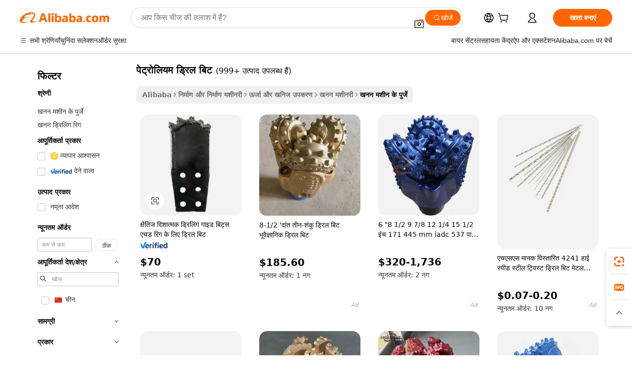

--- FILE ---
content_type: text/html;charset=UTF-8
request_url: https://hindi.alibaba.com/g/petroleum-drill-bit.html
body_size: 187528
content:

<!-- screen_content -->

    <!-- tangram:5410 begin-->
    <!-- tangram:529998 begin-->
    
<!DOCTYPE html>
<html lang="hi" dir="ltr">
  <head>
        <script>
      window.__BB = {
        scene: window.__bb_scene || 'traffic-free-goods'
      };
      window.__BB.BB_CWV_IGNORE = {
          lcp_element: ['#icbu-buyer-pc-top-banner'],
          lcp_url: [],
        };
      window._timing = {}
      window._timing.first_start = Date.now();
      window.needLoginInspiration = Boolean(false);
      // 变量用于标记页面首次可见时间
      let firstVisibleTime = null;
      if (typeof document.hidden !== 'undefined') {
        // 页面首次加载时直接统计
        if (!document.hidden) {
          firstVisibleTime = Date.now();
          window.__BB_timex = 1
        } else {
          // 页面不可见时监听 visibilitychange 事件
          document.addEventListener('visibilitychange', () => {
            if (!document.hidden) {
              firstVisibleTime = Date.now();
              window.__BB_timex = firstVisibleTime - window.performance.timing.navigationStart
              window.__BB.firstVisibleTime = window.__BB_timex
              console.log("Page became visible after "+ window.__BB_timex + " ms");
            }
          }, { once: true });  // 确保只触发一次
        }
      } else {
        console.warn('Page Visibility API is not supported in this browser.');
      }
    </script>
        <meta name="data-spm" content="a2700">
        <meta name="aplus-xplug" content="NONE">
        <meta name="aplus-icbu-disable-umid" content="1">
        <meta name="google-translate-customization" content="9de59014edaf3b99-22e1cf3b5ca21786-g00bb439a5e9e5f8f-f">
    <meta name="yandex-verification" content="25a76ba8e4443bb3" />
    <meta name="msvalidate.01" content="E3FBF0E89B724C30844BF17C59608E8F" />
    <meta name="viewport" content="width=device-width, initial-scale=1.0, maximum-scale=5.0, user-scalable=yes">
        <link rel="preconnect" href="https://s.alicdn.com/" crossorigin>
    <link rel="dns-prefetch" href="https://s.alicdn.com">
                        <link rel="preload" href="https://s.alicdn.com/@g/alilog/??aplus_plugin_icbufront/index.js,mlog/aplus_v2.js" as="script">
        <link rel="preload" href="https://s.alicdn.com/@img/imgextra/i2/O1CN0153JdbU26g4bILVOyC_!!6000000007690-2-tps-418-58.png" as="image">
        <script>
            window.__APLUS_ABRATE__ = {
        perf_group: 'base64cached',
        scene: "traffic-free-goods",
      };
    </script>
    <meta name="aplus-mmstat-timeout" content="15000">
        <meta content="text/html; charset=utf-8" http-equiv="Content-Type">
          <title>टिकाऊ और विश्वसनीय पेट्रोलियम ड्रिल बिट कुशल खनन कार्यों के लिए</title>
      <meta name="keywords" content="drill bit,drill bit sharpener,nail drill bits">
      <meta name="description" content="टॉप ग्रेड  पेट्रोलियम ड्रिल बिट  से पाएं लंबा जीवन और सुगम संचालन, जो सबसे खराब गंदगी और चट्टान में भी टिके रहते हैं। ये बिट्स, बेल्ट और गियर कठोर स्थानों पर दिन-रात रिग्स को खोदते रहते हैं, जहां अन्य भाग विफल हो सकते हैं।">
            <meta name="pagetiming-rate" content="9">
      <meta name="pagetiming-resource-rate" content="4">
                    <link rel="canonical" href="https://hindi.alibaba.com/g/petroleum-drill-bit.html">
                              <link rel="alternate" hreflang="fr" href="https://french.alibaba.com/g/petroleum-drill-bit.html">
                  <link rel="alternate" hreflang="de" href="https://german.alibaba.com/g/petroleum-drill-bit.html">
                  <link rel="alternate" hreflang="pt" href="https://portuguese.alibaba.com/g/petroleum-drill-bit.html">
                  <link rel="alternate" hreflang="it" href="https://italian.alibaba.com/g/petroleum-drill-bit.html">
                  <link rel="alternate" hreflang="es" href="https://spanish.alibaba.com/g/petroleum-drill-bit.html">
                  <link rel="alternate" hreflang="ru" href="https://russian.alibaba.com/g/petroleum-drill-bit.html">
                  <link rel="alternate" hreflang="ko" href="https://korean.alibaba.com/g/petroleum-drill-bit.html">
                  <link rel="alternate" hreflang="ar" href="https://arabic.alibaba.com/g/petroleum-drill-bit.html">
                  <link rel="alternate" hreflang="ja" href="https://japanese.alibaba.com/g/petroleum-drill-bit.html">
                  <link rel="alternate" hreflang="tr" href="https://turkish.alibaba.com/g/petroleum-drill-bit.html">
                  <link rel="alternate" hreflang="th" href="https://thai.alibaba.com/g/petroleum-drill-bit.html">
                  <link rel="alternate" hreflang="vi" href="https://vietnamese.alibaba.com/g/petroleum-drill-bit.html">
                  <link rel="alternate" hreflang="nl" href="https://dutch.alibaba.com/g/petroleum-drill-bit.html">
                  <link rel="alternate" hreflang="he" href="https://hebrew.alibaba.com/g/petroleum-drill-bit.html">
                  <link rel="alternate" hreflang="id" href="https://indonesian.alibaba.com/g/petroleum-drill-bit.html">
                  <link rel="alternate" hreflang="hi" href="https://hindi.alibaba.com/g/petroleum-drill-bit.html">
                  <link rel="alternate" hreflang="en" href="https://www.alibaba.com/showroom/petroleum-drill-bit.html">
                  <link rel="alternate" hreflang="zh" href="https://chinese.alibaba.com/g/petroleum-drill-bit.html">
                  <link rel="alternate" hreflang="x-default" href="https://www.alibaba.com/showroom/petroleum-drill-bit.html">
                                        <script>
      // Aplus 配置自动打点
      var queue = window.goldlog_queue || (window.goldlog_queue = []);
      var tags = ["button", "a", "div", "span", "i", "svg", "input", "li", "tr"];
      queue.push(
        {
          action: 'goldlog.appendMetaInfo',
          arguments: [
            'aplus-auto-exp',
            [
              {
                logkey: '/sc.ug_msite.new_product_exp',
                cssSelector: '[data-spm-exp]',
                props: ["data-spm-exp"],
              },
              {
                logkey: '/sc.ug_pc.seolist_product_exp',
                cssSelector: '.traffic-card-gallery',
                props: ["data-spm-exp"],
              }
            ]
          ]
        }
      )
      queue.push({
        action: 'goldlog.setMetaInfo',
        arguments: ['aplus-auto-clk', JSON.stringify(tags.map(tag =>({
          "logkey": "/sc.ug_msite.new_product_clk",
          tag,
          "filter": "data-spm-clk",
          "props": ["data-spm-clk"]
        })))],
      });
    </script>
  </head>
  <div id="icbu-header"><div id="the-new-header" data-version="4.4.0" data-tnh-auto-exp="tnh-expose" data-scenes="search-products" style="position: relative;background-color: #fff;border-bottom: 1px solid #ddd;box-sizing: border-box; font-family:Inter,SF Pro Text,Roboto,Helvetica Neue,Helvetica,Tahoma,Arial,PingFang SC,Microsoft YaHei;"><div style="display: flex;align-items:center;height: 72px;min-width: 1200px;max-width: 1580px;margin: 0 auto;padding: 0 40px;box-sizing: border-box;"><img style="height: 29px; width: 209px;" src="https://s.alicdn.com/@img/imgextra/i2/O1CN0153JdbU26g4bILVOyC_!!6000000007690-2-tps-418-58.png" alt="" /></div><div style="min-width: 1200px;max-width: 1580px;margin: 0 auto;overflow: hidden;font-size: 14px;display: flex;justify-content: space-between;padding: 0 40px;box-sizing: border-box;"><div style="display: flex; align-items: center; justify-content: space-between"><div style="position: relative; height: 36px; padding: 0 28px 0 20px">All categories</div><div style="position: relative; height: 36px; padding-right: 28px">Featured selections</div><div style="position: relative; height: 36px">Trade Assurance</div></div><div style="display: flex; align-items: center; justify-content: space-between"><div style="position: relative; height: 36px; padding-right: 28px">Buyer Central</div><div style="position: relative; height: 36px; padding-right: 28px">Help Center</div><div style="position: relative; height: 36px; padding-right: 28px">Get the app</div><div style="position: relative; height: 36px">Become a supplier</div></div></div></div></div></div>
  <body data-spm="7724857" style="min-height: calc(100vh + 1px)"><script 
id="beacon-aplus"   
src="//s.alicdn.com/@g/alilog/??aplus_plugin_icbufront/index.js,mlog/aplus_v2.js"
exparams="aplus=async&userid=&aplus&ali_beacon_id=&ali_apache_id=&ali_apache_track=&ali_apache_tracktmp=&eagleeye_traceid=2101e1d517690745897784964e0b63&ip=3%2e148%2e202%2e188&dmtrack_c={ali%5fresin%5ftrace%3dse%5frst%3dnull%7csp%5fviewtype%3dY%7cset%3d3%7cser%3d1007%7cpageId%3d8a4a0fbd7bcf4d73b2a8886f1d9ce5bb%7cm%5fpageid%3dnull%7cpvmi%3d2f0a8fb9048f4117a8712b6a2cea65d5%7csek%5fsepd%3d%25E0%25A4%25AA%25E0%25A5%2587%25E0%25A4%259F%25E0%25A5%258D%25E0%25A4%25B0%25E0%25A5%258B%25E0%25A4%25B2%25E0%25A4%25BF%25E0%25A4%25AF%25E0%25A4%25AE%2b%25E0%25A4%25A1%25E0%25A5%258D%25E0%25A4%25B0%25E0%25A4%25BF%25E0%25A4%25B2%2b%25E0%25A4%25AC%25E0%25A4%25BF%25E0%25A4%259F%7csek%3dpetroleum%2bdrill%2bbit%7cse%5fpn%3d1%7cp4pid%3d15003351%2dd210%2d49a0%2d8160%2d5fc36d653525%7csclkid%3dnull%7cforecast%5fpost%5fcate%3dnull%7cseo%5fnew%5fuser%5fflag%3dfalse%7ccategoryId%3d4320%7cseo%5fsearch%5fmodel%5fupgrade%5fv2%3d2025070801%7cseo%5fmodule%5fcard%5f20240624%3d202406242%7clong%5ftext%5fgoogle%5ftranslate%5fv2%3d2407142%7cseo%5fcontent%5ftd%5fbottom%5ftext%5fupdate%5fkey%3d2025070801%7cseo%5fsearch%5fmodel%5fupgrade%5fv3%3d2025072201%7cseo%5fsearch%5fmodel%5fmulti%5fupgrade%5fv3%3d2025081101%7cdamo%5falt%5freplace%3dnull%7cwap%5fcross%3d2007659%7cwap%5fcs%5faction%3d2005494%7cAPP%5fVisitor%5fActive%3d26700%7cseo%5fshowroom%5fgoods%5fmix%3d2005244%7cseo%5fdefault%5fcached%5flong%5ftext%5ffrom%5fnew%5fkeyword%5fstep%3d2024122502%7cshowroom%5fgeneral%5ftemplate%3d2005292%7cshowroom%5freview%3d20230308%7cwap%5fcs%5ftext%3dnull%7cstructured%5fdata%3d2025052702%7cseo%5fmulti%5fstyle%5ftext%5fupdate%3d2511181%7cpc%5fnew%5fheader%3dnull%7cseo%5fmeta%5fcate%5ftemplate%5fv1%3d2025042401%7cseo%5fmeta%5ftd%5fsearch%5fkeyword%5fstep%5fv1%3d2025040999%7cshowroom%5fft%5flong%5ftext%5fbaks%3d80802%7cAPP%5fGrowing%5fBuyer%5fHigh%5fIntent%5fActive%3d25488%7cshowroom%5fpc%5fv2019%3d2104%7cAPP%5fProspecting%5fBuyer%3d26710%7ccache%5fcontrol%3dnull%7cAPP%5fChurned%5fCore%5fBuyer%3d25463%7cseo%5fdefault%5fcached%5flong%5ftext%5fstep%3d24110802%7camp%5flighthouse%5fscore%5fimage%3d19657%7cseo%5fft%5ftranslate%5fgemini%3d25012003%7cwap%5fnode%5fssr%3d2015725%7cdataphant%5fopen%3d27030%7clongtext%5fmulti%5fstyle%5fexpand%5frussian%3d2510142%7cseo%5flongtext%5fgoogle%5fdata%5fsection%3d25021702%7cindustry%5fpopular%5ffloor%3dnull%7cwap%5fad%5fgoods%5fproduct%5finterval%3dnull%7cseo%5fgoods%5fbootom%5fwholesale%5flink%3dnull%7cseo%5fkeyword%5faatest%3d15%7cseo%5fmiddle%5fwholesale%5flink%3dnull%7cft%5flong%5ftext%5fenpand%5fstep2%3d121602%7cseo%5fft%5flongtext%5fexpand%5fstep3%3d25012102%7cseo%5fwap%5fheadercard%3d2006288%7cAPP%5fChurned%5fInactive%5fVisitor%3d25497%7cAPP%5fGrowing%5fBuyer%5fHigh%5fIntent%5fInactive%3d25484%7cseo%5fmeta%5ftd%5fmulti%5fkey%3d2025061801%7ctop%5frecommend%5f20250120%3d202501201%7clongtext%5fmulti%5fstyle%5fexpand%5ffrench%5fcopy%3d25091802%7clongtext%5fmulti%5fstyle%5fexpand%5ffrench%5fcopy%5fcopy%3d25092502%7clong%5ftext%5fpaa%3d220831%7cseo%5ffloor%5fexp%3dnull%7cseo%5fshowroom%5falgo%5flink%3d17764%7cseo%5fmeta%5ftd%5faib%5fgeneral%5fkey%3d2025091901%7ccountry%5findustry%3d202311033%7cpc%5ffree%5fswitchtosearch%3d2020529%7cshowroom%5fft%5flong%5ftext%5fenpand%5fstep1%3d101102%7cseo%5fshowroom%5fnorel%3d443425%7cplp%5fstyle%5f25%5fpc%3d202505222%7cseo%5fggs%5flayer%3d10011%7cquery%5fmutil%5flang%5ftranslate%3d2025060300%7cAPP%5fChurned%5fBuyer%3d25468%7cstream%5frender%5fperf%5fopt%3d2309181%7cwap%5fgoods%3d2007383%7cseo%5fshowroom%5fsimilar%5f20240614%3d202406142%7cchinese%5fopen%3d6307%7cquery%5fgpt%5ftranslate%3d20240820%7cad%5fproduct%5finterval%3dnull%7camp%5fto%5fpwa%3d2007359%7cplp%5faib%5fmulti%5fai%5fmeta%3d20250401%7cwap%5fsupplier%5fcontent%3dnull%7cpc%5ffree%5frefactoring%3d20220315%7cAPP%5fGrowing%5fBuyer%5fInactive%3d25476%7csso%5foem%5ffloor%3dnull%7cseo%5fpc%5fnew%5fview%5f20240807%3d202408072%7cseo%5fbottom%5ftext%5fentity%5fkey%5fcopy%3d2025062400%7cstream%5frender%3d433763%7cseo%5fmodule%5fcard%5f20240424%3d202404241%7cseo%5ftitle%5freplace%5f20191226%3d5841%7clongtext%5fmulti%5fstyle%5fexpand%3d25090802%7cgoogleweblight%3d6516%7clighthouse%5fbase64%3dnull%7cAPP%5fProspecting%5fBuyer%5fActive%3d26719%7cad%5fgoods%5fproduct%5finterval%3dnull%7cseo%5fbottom%5fdeep%5fextend%5fkw%5fkey%3d2025071101%7clongtext%5fmulti%5fstyle%5fexpand%5fturkish%3d25102801%7cilink%5fuv%3d20240911%7cwap%5flist%5fwakeup%3d2005832%7ctpp%5fcrosslink%5fpc%3d20205311%7cseo%5ftop%5fbooth%3d18501%7cAPP%5fGrowing%5fBuyer%5fLess%5fActive%3d25472%7cseo%5fsearch%5fmodel%5fupgrade%5frank%3d2025092401%7cgoodslayer%3d7977%7cft%5flong%5ftext%5ftranslate%5fexpand%5fstep1%3d24110802%7cseo%5fheaderstyle%5ftraffic%5fkey%5fv1%3d2025072100%7ccrosslink%5fswitch%3d2008141%7cp4p%5foutline%3d20240328%7cseo%5fmeta%5ftd%5faib%5fv2%5fkey%3d2025091800%7crts%5fmulti%3d2008404%7cseo%5fad%5foptimization%5fkey%5fv2%3d2025072300%7cAPP%5fVisitor%5fLess%5fActive%3d26698%7cseo%5fsearch%5franker%5fid%3d2025112401%7cplp%5fstyle%5f25%3d202505192%7ccdn%5fvm%3d2007368%7cwap%5fad%5fproduct%5finterval%3dnull%7cseo%5fsearch%5fmodel%5fmulti%5fupgrade%5frank%3d2025092401%7cpc%5fcard%5fshare%3d2025081201%7cAPP%5fGrowing%5fBuyer%5fHigh%5fIntent%5fLess%5fActive%3d25479%7cgoods%5ftitle%5fsubstitute%3d9618%7cwap%5fscreen%5fexp%3d2025081400%7creact%5fheader%5ftest%3d202502182%7cpc%5fcs%5fcolor%3dnull%7cshowroom%5fft%5flong%5ftext%5ftest%3d72502%7cone%5ftap%5flogin%5fABTest%3d202308153%7cseo%5fhyh%5fshow%5ftags%3d9867%7cplp%5fstructured%5fdata%3d2508182%7cguide%5fdelete%3d2008526%7cseo%5findustry%5ftemplate%3dnull%7cseo%5fmeta%5ftd%5fmulti%5fes%5fkey%3d2025073101%7cseo%5fshowroom%5fdata%5fmix%3d19888%7csso%5ftop%5franking%5ffloor%3d20031%7cseo%5ftd%5fdeep%5fupgrade%5fkey%5fv3%3d2025081101%7cwap%5fue%5fone%3d2025111401%7cshowroom%5fto%5frts%5flink%3d2008480%7ccountrysearch%5ftest%3dnull%7cseo%5fplp%5fdate%5fv2%3d2025102701%7cshowroom%5flist%5fnew%5farrival%3d2811002%7cchannel%5famp%5fto%5fpwa%3d2008435%7cseo%5fmulti%5fstyles%5flong%5ftext%3d2503172%7cseo%5fmeta%5ftext%5fmutli%5fcate%5ftemplate%5fv1%3d2025080801%7cseo%5fdefault%5fcached%5fmutil%5flong%5ftext%5fstep%3d24110436%7cseo%5faction%5fpoint%5ftype%3d22823%7cseo%5faib%5ftd%5flaunch%5f20240828%5fcopy%3d202408282%7cseo%5fshowroom%5fwholesale%5flink%3d2486142%7cseo%5fperf%5fimprove%3d2023999%7cseo%5fwap%5flist%5fbounce%5f01%3d2063%7cseo%5fwap%5flist%5fbounce%5f02%3d2128%7cAPP%5fGrowing%5fBuyer%5fActive%3d25492%7cvideolayer%3dnull%7cvideo%5fplay%3d2006036%7cAPP%5fChurned%5fMember%5fInactive%3d25501%7cseo%5fgoogle%5fnew%5fstruct%3d438326%7cicbu%5falgo%5fp4p%5fseo%5fad%3d2025072300%7ctpp%5ftrace%3dseoKeyword%2dseoKeyword%5fv3%2dbase%2dORIGINAL}&pageid=0394cabc2101e52a1769074589&hn=ensearchweb033001229042%2erg%2dus%2deast%2eus44&asid=AQAAAACd73Fp09+FCwAAAADuSn5ezANTaQ==&treq=&tres=" async>
</script>
            <style>body{background-color:white;}.no-scrollbar.il-sticky.il-top-0.il-max-h-\[100vh\].il-w-\[200px\].il-flex-shrink-0.il-flex-grow-0.il-overflow-y-scroll{background-color:#FFF;padding-left:12px}</style>
                    <!-- tangram:530006 begin-->
<!--  -->
 <style>
   @keyframes il-spin {
     to {
       transform: rotate(360deg);
     }
   }
   @keyframes il-pulse {
     50% {
       opacity: 0.5;
     }
   }
   .traffic-card-gallery {display: flex;position: relative;flex-direction: column;justify-content: flex-start;border-radius: 0.5rem;background-color: #fff;padding: 0.5rem 0.5rem 1rem;overflow: hidden;font-size: 0.75rem;line-height: 1rem;}
   .traffic-card-list {display: flex;position: relative;flex-direction: row;justify-content: flex-start;border-bottom-width: 1px;background-color: #fff;padding: 1rem;height: 292px;overflow: hidden;font-size: 0.75rem;line-height: 1rem;}
   .product-price {
     b {
       font-size: 22px;
     }
   }
   .skel-loading {
       animation: il-pulse 2s cubic-bezier(0.4, 0, 0.6, 1) infinite;background-color: hsl(60, 4.8%, 95.9%);
   }
 </style>
<div id="first-cached-card">
  <div style="box-sizing:border-box;display: flex;position: absolute;left: 0;right: 0;margin: 0 auto;z-index: 1;min-width: 1200px;max-width: 1580px;padding: 0.75rem 3.25rem 0;pointer-events: none;">
    <!--页面左侧区域-->
    <div style="width: 200px;padding-top: 1rem;padding-left:12px; background-color: #fff;border-radius: 0.25rem">
      <div class="skel-loading" style="height: 1.5rem;width: 50%;border-radius: 0.25rem;"></div>
      <div style="margin-top: 1rem;margin-bottom: 1rem;">
        <div class="skel-loading" style="height: 1rem;width: calc(100% * 5 / 6);"></div>
        <div
          class="skel-loading"
          style="margin-top: 1rem;height: 1rem;width: calc(100% * 8 / 12);"
        ></div>
        <div class="skel-loading" style="margin-top: 1rem;height: 1rem;width: 75%;"></div>
        <div
          class="skel-loading"
          style="margin-top: 1rem;height: 1rem;width: calc(100% * 7 / 12);"
        ></div>
      </div>
      <div class="skel-loading" style="height: 1.5rem;width: 50%;border-radius: 0.25rem;"></div>
      <div style="margin-top: 1rem;margin-bottom: 1rem;">
        <div class="skel-loading" style="height: 1rem;width: calc(100% * 5 / 6);"></div>
        <div
          class="skel-loading"
          style="margin-top: 1rem;height: 1rem;width: calc(100% * 8 / 12);"
        ></div>
        <div class="skel-loading" style="margin-top: 1rem;height: 1rem;width: 75%;"></div>
        <div
          class="skel-loading"
          style="margin-top: 1rem;height: 1rem;width: calc(100% * 7 / 12);"
        ></div>
      </div>
      <div class="skel-loading" style="height: 1.5rem;width: 50%;border-radius: 0.25rem;"></div>
      <div style="margin-top: 1rem;margin-bottom: 1rem;">
        <div class="skel-loading" style="height: 1rem;width: calc(100% * 5 / 6);"></div>
        <div
          class="skel-loading"
          style="margin-top: 1rem;height: 1rem;width: calc(100% * 8 / 12);"
        ></div>
        <div class="skel-loading" style="margin-top: 1rem;height: 1rem;width: 75%;"></div>
        <div
          class="skel-loading"
          style="margin-top: 1rem;height: 1rem;width: calc(100% * 7 / 12);"
        ></div>
      </div>
      <div class="skel-loading" style="height: 1.5rem;width: 50%;border-radius: 0.25rem;"></div>
      <div style="margin-top: 1rem;margin-bottom: 1rem;">
        <div class="skel-loading" style="height: 1rem;width: calc(100% * 5 / 6);"></div>
        <div
          class="skel-loading"
          style="margin-top: 1rem;height: 1rem;width: calc(100% * 8 / 12);"
        ></div>
        <div class="skel-loading" style="margin-top: 1rem;height: 1rem;width: 75%;"></div>
        <div
          class="skel-loading"
          style="margin-top: 1rem;height: 1rem;width: calc(100% * 7 / 12);"
        ></div>
      </div>
      <div class="skel-loading" style="height: 1.5rem;width: 50%;border-radius: 0.25rem;"></div>
      <div style="margin-top: 1rem;margin-bottom: 1rem;">
        <div class="skel-loading" style="height: 1rem;width: calc(100% * 5 / 6);"></div>
        <div
          class="skel-loading"
          style="margin-top: 1rem;height: 1rem;width: calc(100% * 8 / 12);"
        ></div>
        <div class="skel-loading" style="margin-top: 1rem;height: 1rem;width: 75%;"></div>
        <div
          class="skel-loading"
          style="margin-top: 1rem;height: 1rem;width: calc(100% * 7 / 12);"
        ></div>
      </div>
      <div class="skel-loading" style="height: 1.5rem;width: 50%;border-radius: 0.25rem;"></div>
      <div style="margin-top: 1rem;margin-bottom: 1rem;">
        <div class="skel-loading" style="height: 1rem;width: calc(100% * 5 / 6);"></div>
        <div
          class="skel-loading"
          style="margin-top: 1rem;height: 1rem;width: calc(100% * 8 / 12);"
        ></div>
        <div class="skel-loading" style="margin-top: 1rem;height: 1rem;width: 75%;"></div>
        <div
          class="skel-loading"
          style="margin-top: 1rem;height: 1rem;width: calc(100% * 7 / 12);"
        ></div>
      </div>
    </div>
    <!--页面主体区域-->
    <div style="flex: 1 1 0%; overflow: hidden;padding: 0.5rem 0.5rem 0.5rem 1.5rem">
      <div style="height: 1.25rem;margin-bottom: 1rem;"></div>
      <!-- keywords -->
      <div style="margin-bottom: 1rem;height: 1.75rem;font-weight: 700;font-size: 1.25rem;line-height: 1.75rem;"></div>
      <!-- longtext -->
            <div style="width: calc(25% - 0.9rem);pointer-events: auto">
        <div class="traffic-card-gallery">
          <!-- ProductImage -->
          <a href="//www.alibaba.com/product-detail/Horizontal-Directional-Drilling-Guide-Bites-Drill_1601597201500.html?from=SEO" target="_blank" style="position: relative;margin-bottom: 0.5rem;aspect-ratio: 1;overflow: hidden;border-radius: 0.5rem;">
            <div style="display: flex; overflow: hidden">
              <div style="position: relative;margin: 0;width: 100%;min-width: 0;flex-shrink: 0;flex-grow: 0;flex-basis: 100%;padding: 0;">
                <img style="position: relative; aspect-ratio: 1; width: 100%" src="[data-uri]" loading="eager" />
                <div style="position: absolute;left: 0;bottom: 0;right: 0;top: 0;background-color: #000;opacity: 0.05;"></div>
              </div>
            </div>
          </a>
          <div style="display: flex;flex: 1 1 0%;flex-direction: column;justify-content: space-between;">
            <div>
              <a class="skel-loading" style="margin-top: 0.5rem;display:inline-block;width:100%;height:1rem;" href="//www.alibaba.com/product-detail/Horizontal-Directional-Drilling-Guide-Bites-Drill_1601597201500.html" target="_blank"></a>
              <a class="skel-loading" style="margin-top: 0.125rem;display:inline-block;width:100%;height:1rem;" href="//www.alibaba.com/product-detail/Horizontal-Directional-Drilling-Guide-Bites-Drill_1601597201500.html" target="_blank"></a>
              <div class="skel-loading" style="margin-top: 0.25rem;height:1.625rem;width:75%"></div>
              <div class="skel-loading" style="margin-top: 0.5rem;height: 1rem;width:50%"></div>
              <div class="skel-loading" style="margin-top:0.25rem;height:1rem;width:25%"></div>
            </div>
          </div>

        </div>
      </div>

    </div>
  </div>
</div>
<!-- tangram:530006 end-->
            <style>.component-left-filter-callback{display:flex;position:relative;margin-top:10px;height:1200px}.component-left-filter-callback img{width:200px}.component-left-filter-callback i{position:absolute;top:5%;left:50%}.related-search-wrapper{padding:.5rem;--tw-bg-opacity: 1;background-color:#fff;background-color:rgba(255,255,255,var(--tw-bg-opacity, 1));border-width:1px;border-color:var(--input)}.related-search-wrapper .related-search-box{margin:12px 16px}.related-search-wrapper .related-search-box .related-search-title{display:inline;float:start;color:#666;word-wrap:break-word;margin-right:12px;width:13%}.related-search-wrapper .related-search-box .related-search-content{display:flex;flex-wrap:wrap}.related-search-wrapper .related-search-box .related-search-content .related-search-link{margin-right:12px;width:23%;overflow:hidden;color:#666;text-overflow:ellipsis;white-space:nowrap}.product-title img{margin-right:.5rem;display:inline-block;height:1rem;vertical-align:sub}.product-price b{font-size:22px}.similar-icon{position:absolute;bottom:12px;z-index:2;right:12px}.rfq-card{display:inline-block;position:relative;box-sizing:border-box;margin-bottom:36px}.rfq-card .rfq-card-content{display:flex;position:relative;flex-direction:column;align-items:flex-start;background-size:cover;background-color:#fff;padding:12px;width:100%;height:100%}.rfq-card .rfq-card-content .rfq-card-icon{margin-top:50px}.rfq-card .rfq-card-content .rfq-card-icon img{width:45px}.rfq-card .rfq-card-content .rfq-card-top-title{margin-top:14px;color:#222;font-weight:400;font-size:16px}.rfq-card .rfq-card-content .rfq-card-title{margin-top:24px;color:#333;font-weight:800;font-size:20px}.rfq-card .rfq-card-content .rfq-card-input-box{margin-top:24px;width:100%}.rfq-card .rfq-card-content .rfq-card-input-box textarea{box-sizing:border-box;border:1px solid #ddd;border-radius:4px;background-color:#fff;padding:9px 12px;width:100%;height:88px;resize:none;color:#666;font-weight:400;font-size:13px;font-family:inherit}.rfq-card .rfq-card-content .rfq-card-button{margin-top:24px;border:1px solid #666;border-radius:16px;background-color:#fff;width:67%;color:#000;font-weight:700;font-size:14px;line-height:30px;text-align:center}[data-modulename^=ProductList-] div{contain-intrinsic-size:auto 500px}.traffic-card-gallery:hover{--tw-shadow: 0px 2px 6px 2px rgba(0,0,0,.12157);--tw-shadow-colored: 0px 2px 6px 2px var(--tw-shadow-color);box-shadow:0 0 #0000,0 0 #0000,0 2px 6px 2px #0000001f;box-shadow:var(--tw-ring-offset-shadow, 0 0 rgba(0,0,0,0)),var(--tw-ring-shadow, 0 0 rgba(0,0,0,0)),var(--tw-shadow);z-index:10}.traffic-card-gallery{position:relative;display:flex;flex-direction:column;justify-content:flex-start;overflow:hidden;border-radius:.75rem;--tw-bg-opacity: 1;background-color:#fff;background-color:rgba(255,255,255,var(--tw-bg-opacity, 1));padding:.5rem;font-size:.75rem;line-height:1rem}.traffic-card-list{position:relative;display:flex;height:292px;flex-direction:row;justify-content:flex-start;overflow:hidden;border-bottom-width:1px;--tw-bg-opacity: 1;background-color:#fff;background-color:rgba(255,255,255,var(--tw-bg-opacity, 1));padding:1rem;font-size:.75rem;line-height:1rem}.traffic-card-g-industry:hover{--tw-shadow: 0 0 10px rgba(0,0,0,.1);--tw-shadow-colored: 0 0 10px var(--tw-shadow-color);box-shadow:0 0 #0000,0 0 #0000,0 0 10px #0000001a;box-shadow:var(--tw-ring-offset-shadow, 0 0 rgba(0,0,0,0)),var(--tw-ring-shadow, 0 0 rgba(0,0,0,0)),var(--tw-shadow)}.traffic-card-g-industry{position:relative;border-radius:var(--radius);--tw-bg-opacity: 1;background-color:#fff;background-color:rgba(255,255,255,var(--tw-bg-opacity, 1));padding:1.25rem .75rem .75rem;font-size:.875rem;line-height:1.25rem}.module-filter-section-wrapper{max-height:none!important;overflow-x:hidden}*,:before,:after{--tw-border-spacing-x: 0;--tw-border-spacing-y: 0;--tw-translate-x: 0;--tw-translate-y: 0;--tw-rotate: 0;--tw-skew-x: 0;--tw-skew-y: 0;--tw-scale-x: 1;--tw-scale-y: 1;--tw-pan-x: ;--tw-pan-y: ;--tw-pinch-zoom: ;--tw-scroll-snap-strictness: proximity;--tw-gradient-from-position: ;--tw-gradient-via-position: ;--tw-gradient-to-position: ;--tw-ordinal: ;--tw-slashed-zero: ;--tw-numeric-figure: ;--tw-numeric-spacing: ;--tw-numeric-fraction: ;--tw-ring-inset: ;--tw-ring-offset-width: 0px;--tw-ring-offset-color: #fff;--tw-ring-color: rgba(59, 130, 246, .5);--tw-ring-offset-shadow: 0 0 rgba(0,0,0,0);--tw-ring-shadow: 0 0 rgba(0,0,0,0);--tw-shadow: 0 0 rgba(0,0,0,0);--tw-shadow-colored: 0 0 rgba(0,0,0,0);--tw-blur: ;--tw-brightness: ;--tw-contrast: ;--tw-grayscale: ;--tw-hue-rotate: ;--tw-invert: ;--tw-saturate: ;--tw-sepia: ;--tw-drop-shadow: ;--tw-backdrop-blur: ;--tw-backdrop-brightness: ;--tw-backdrop-contrast: ;--tw-backdrop-grayscale: ;--tw-backdrop-hue-rotate: ;--tw-backdrop-invert: ;--tw-backdrop-opacity: ;--tw-backdrop-saturate: ;--tw-backdrop-sepia: ;--tw-contain-size: ;--tw-contain-layout: ;--tw-contain-paint: ;--tw-contain-style: }::backdrop{--tw-border-spacing-x: 0;--tw-border-spacing-y: 0;--tw-translate-x: 0;--tw-translate-y: 0;--tw-rotate: 0;--tw-skew-x: 0;--tw-skew-y: 0;--tw-scale-x: 1;--tw-scale-y: 1;--tw-pan-x: ;--tw-pan-y: ;--tw-pinch-zoom: ;--tw-scroll-snap-strictness: proximity;--tw-gradient-from-position: ;--tw-gradient-via-position: ;--tw-gradient-to-position: ;--tw-ordinal: ;--tw-slashed-zero: ;--tw-numeric-figure: ;--tw-numeric-spacing: ;--tw-numeric-fraction: ;--tw-ring-inset: ;--tw-ring-offset-width: 0px;--tw-ring-offset-color: #fff;--tw-ring-color: rgba(59, 130, 246, .5);--tw-ring-offset-shadow: 0 0 rgba(0,0,0,0);--tw-ring-shadow: 0 0 rgba(0,0,0,0);--tw-shadow: 0 0 rgba(0,0,0,0);--tw-shadow-colored: 0 0 rgba(0,0,0,0);--tw-blur: ;--tw-brightness: ;--tw-contrast: ;--tw-grayscale: ;--tw-hue-rotate: ;--tw-invert: ;--tw-saturate: ;--tw-sepia: ;--tw-drop-shadow: ;--tw-backdrop-blur: ;--tw-backdrop-brightness: ;--tw-backdrop-contrast: ;--tw-backdrop-grayscale: ;--tw-backdrop-hue-rotate: ;--tw-backdrop-invert: ;--tw-backdrop-opacity: ;--tw-backdrop-saturate: ;--tw-backdrop-sepia: ;--tw-contain-size: ;--tw-contain-layout: ;--tw-contain-paint: ;--tw-contain-style: }*,:before,:after{box-sizing:border-box;border-width:0;border-style:solid;border-color:#e5e7eb}:before,:after{--tw-content: ""}html,:host{line-height:1.5;-webkit-text-size-adjust:100%;-moz-tab-size:4;-o-tab-size:4;tab-size:4;font-family:ui-sans-serif,system-ui,-apple-system,Segoe UI,Roboto,Ubuntu,Cantarell,Noto Sans,sans-serif,"Apple Color Emoji","Segoe UI Emoji",Segoe UI Symbol,"Noto Color Emoji";font-feature-settings:normal;font-variation-settings:normal;-webkit-tap-highlight-color:transparent}body{margin:0;line-height:inherit}hr{height:0;color:inherit;border-top-width:1px}abbr:where([title]){text-decoration:underline;-webkit-text-decoration:underline dotted;text-decoration:underline dotted}h1,h2,h3,h4,h5,h6{font-size:inherit;font-weight:inherit}a{color:inherit;text-decoration:inherit}b,strong{font-weight:bolder}code,kbd,samp,pre{font-family:ui-monospace,SFMono-Regular,Menlo,Monaco,Consolas,Liberation Mono,Courier New,monospace;font-feature-settings:normal;font-variation-settings:normal;font-size:1em}small{font-size:80%}sub,sup{font-size:75%;line-height:0;position:relative;vertical-align:baseline}sub{bottom:-.25em}sup{top:-.5em}table{text-indent:0;border-color:inherit;border-collapse:collapse}button,input,optgroup,select,textarea{font-family:inherit;font-feature-settings:inherit;font-variation-settings:inherit;font-size:100%;font-weight:inherit;line-height:inherit;letter-spacing:inherit;color:inherit;margin:0;padding:0}button,select{text-transform:none}button,input:where([type=button]),input:where([type=reset]),input:where([type=submit]){-webkit-appearance:button;background-color:transparent;background-image:none}:-moz-focusring{outline:auto}:-moz-ui-invalid{box-shadow:none}progress{vertical-align:baseline}::-webkit-inner-spin-button,::-webkit-outer-spin-button{height:auto}[type=search]{-webkit-appearance:textfield;outline-offset:-2px}::-webkit-search-decoration{-webkit-appearance:none}::-webkit-file-upload-button{-webkit-appearance:button;font:inherit}summary{display:list-item}blockquote,dl,dd,h1,h2,h3,h4,h5,h6,hr,figure,p,pre{margin:0}fieldset{margin:0;padding:0}legend{padding:0}ol,ul,menu{list-style:none;margin:0;padding:0}dialog{padding:0}textarea{resize:vertical}input::-moz-placeholder,textarea::-moz-placeholder{opacity:1;color:#9ca3af}input::placeholder,textarea::placeholder{opacity:1;color:#9ca3af}button,[role=button]{cursor:pointer}:disabled{cursor:default}img,svg,video,canvas,audio,iframe,embed,object{display:block;vertical-align:middle}img,video{max-width:100%;height:auto}[hidden]:where(:not([hidden=until-found])){display:none}:root{--background: hsl(0, 0%, 100%);--foreground: hsl(20, 14.3%, 4.1%);--card: hsl(0, 0%, 100%);--card-foreground: hsl(20, 14.3%, 4.1%);--popover: hsl(0, 0%, 100%);--popover-foreground: hsl(20, 14.3%, 4.1%);--primary: hsl(24, 100%, 50%);--primary-foreground: hsl(60, 9.1%, 97.8%);--secondary: hsl(60, 4.8%, 95.9%);--secondary-foreground: #333;--muted: hsl(60, 4.8%, 95.9%);--muted-foreground: hsl(25, 5.3%, 44.7%);--accent: hsl(60, 4.8%, 95.9%);--accent-foreground: hsl(24, 9.8%, 10%);--destructive: hsl(0, 84.2%, 60.2%);--destructive-foreground: hsl(60, 9.1%, 97.8%);--border: hsl(20, 5.9%, 90%);--input: hsl(20, 5.9%, 90%);--ring: hsl(24.6, 95%, 53.1%);--radius: 1rem}.dark{--background: hsl(20, 14.3%, 4.1%);--foreground: hsl(60, 9.1%, 97.8%);--card: hsl(20, 14.3%, 4.1%);--card-foreground: hsl(60, 9.1%, 97.8%);--popover: hsl(20, 14.3%, 4.1%);--popover-foreground: hsl(60, 9.1%, 97.8%);--primary: hsl(20.5, 90.2%, 48.2%);--primary-foreground: hsl(60, 9.1%, 97.8%);--secondary: hsl(12, 6.5%, 15.1%);--secondary-foreground: hsl(60, 9.1%, 97.8%);--muted: hsl(12, 6.5%, 15.1%);--muted-foreground: hsl(24, 5.4%, 63.9%);--accent: hsl(12, 6.5%, 15.1%);--accent-foreground: hsl(60, 9.1%, 97.8%);--destructive: hsl(0, 72.2%, 50.6%);--destructive-foreground: hsl(60, 9.1%, 97.8%);--border: hsl(12, 6.5%, 15.1%);--input: hsl(12, 6.5%, 15.1%);--ring: hsl(20.5, 90.2%, 48.2%)}*{border-color:#e7e5e4;border-color:var(--border)}body{background-color:#fff;background-color:var(--background);color:#0c0a09;color:var(--foreground)}.il-sr-only{position:absolute;width:1px;height:1px;padding:0;margin:-1px;overflow:hidden;clip:rect(0,0,0,0);white-space:nowrap;border-width:0}.il-invisible{visibility:hidden}.il-fixed{position:fixed}.il-absolute{position:absolute}.il-relative{position:relative}.il-sticky{position:sticky}.il-inset-0{inset:0}.il--bottom-12{bottom:-3rem}.il--top-12{top:-3rem}.il-bottom-0{bottom:0}.il-bottom-2{bottom:.5rem}.il-bottom-3{bottom:.75rem}.il-bottom-4{bottom:1rem}.il-end-0{right:0}.il-end-2{right:.5rem}.il-end-3{right:.75rem}.il-end-4{right:1rem}.il-left-0{left:0}.il-left-3{left:.75rem}.il-right-0{right:0}.il-right-2{right:.5rem}.il-right-3{right:.75rem}.il-start-0{left:0}.il-start-1\/2{left:50%}.il-start-2{left:.5rem}.il-start-3{left:.75rem}.il-start-\[50\%\]{left:50%}.il-top-0{top:0}.il-top-1\/2{top:50%}.il-top-16{top:4rem}.il-top-4{top:1rem}.il-top-\[50\%\]{top:50%}.il-z-10{z-index:10}.il-z-50{z-index:50}.il-z-\[9999\]{z-index:9999}.il-col-span-4{grid-column:span 4 / span 4}.il-m-0{margin:0}.il-m-3{margin:.75rem}.il-m-auto{margin:auto}.il-mx-auto{margin-left:auto;margin-right:auto}.il-my-3{margin-top:.75rem;margin-bottom:.75rem}.il-my-5{margin-top:1.25rem;margin-bottom:1.25rem}.il-my-auto{margin-top:auto;margin-bottom:auto}.\!il-mb-4{margin-bottom:1rem!important}.il--mt-4{margin-top:-1rem}.il-mb-0{margin-bottom:0}.il-mb-1{margin-bottom:.25rem}.il-mb-2{margin-bottom:.5rem}.il-mb-3{margin-bottom:.75rem}.il-mb-4{margin-bottom:1rem}.il-mb-5{margin-bottom:1.25rem}.il-mb-6{margin-bottom:1.5rem}.il-mb-8{margin-bottom:2rem}.il-mb-\[-0\.75rem\]{margin-bottom:-.75rem}.il-mb-\[0\.125rem\]{margin-bottom:.125rem}.il-me-1{margin-right:.25rem}.il-me-2{margin-right:.5rem}.il-me-3{margin-right:.75rem}.il-me-auto{margin-right:auto}.il-mr-1{margin-right:.25rem}.il-mr-2{margin-right:.5rem}.il-ms-1{margin-left:.25rem}.il-ms-4{margin-left:1rem}.il-ms-5{margin-left:1.25rem}.il-ms-8{margin-left:2rem}.il-ms-\[\.375rem\]{margin-left:.375rem}.il-ms-auto{margin-left:auto}.il-mt-0{margin-top:0}.il-mt-0\.5{margin-top:.125rem}.il-mt-1{margin-top:.25rem}.il-mt-2{margin-top:.5rem}.il-mt-3{margin-top:.75rem}.il-mt-4{margin-top:1rem}.il-mt-6{margin-top:1.5rem}.il-line-clamp-1{overflow:hidden;display:-webkit-box;-webkit-box-orient:vertical;-webkit-line-clamp:1}.il-line-clamp-2{overflow:hidden;display:-webkit-box;-webkit-box-orient:vertical;-webkit-line-clamp:2}.il-line-clamp-6{overflow:hidden;display:-webkit-box;-webkit-box-orient:vertical;-webkit-line-clamp:6}.il-inline-block{display:inline-block}.il-inline{display:inline}.il-flex{display:flex}.il-inline-flex{display:inline-flex}.il-grid{display:grid}.il-aspect-square{aspect-ratio:1 / 1}.il-size-5{width:1.25rem;height:1.25rem}.il-h-1{height:.25rem}.il-h-10{height:2.5rem}.il-h-11{height:2.75rem}.il-h-20{height:5rem}.il-h-24{height:6rem}.il-h-3\.5{height:.875rem}.il-h-4{height:1rem}.il-h-40{height:10rem}.il-h-6{height:1.5rem}.il-h-8{height:2rem}.il-h-9{height:2.25rem}.il-h-\[150px\]{height:150px}.il-h-\[152px\]{height:152px}.il-h-\[18\.25rem\]{height:18.25rem}.il-h-\[292px\]{height:292px}.il-h-\[600px\]{height:600px}.il-h-auto{height:auto}.il-h-fit{height:-moz-fit-content;height:fit-content}.il-h-full{height:100%}.il-h-screen{height:100vh}.il-max-h-\[100vh\]{max-height:100vh}.il-w-1\/2{width:50%}.il-w-10{width:2.5rem}.il-w-10\/12{width:83.333333%}.il-w-4{width:1rem}.il-w-6{width:1.5rem}.il-w-64{width:16rem}.il-w-7\/12{width:58.333333%}.il-w-72{width:18rem}.il-w-8{width:2rem}.il-w-8\/12{width:66.666667%}.il-w-9{width:2.25rem}.il-w-9\/12{width:75%}.il-w-\[200px\]{width:200px}.il-w-\[84px\]{width:84px}.il-w-fit{width:-moz-fit-content;width:fit-content}.il-w-full{width:100%}.il-w-screen{width:100vw}.il-min-w-0{min-width:0px}.il-min-w-3{min-width:.75rem}.il-min-w-\[1200px\]{min-width:1200px}.il-max-w-\[1000px\]{max-width:1000px}.il-max-w-\[1580px\]{max-width:1580px}.il-max-w-full{max-width:100%}.il-max-w-lg{max-width:32rem}.il-flex-1{flex:1 1 0%}.il-flex-shrink-0,.il-shrink-0{flex-shrink:0}.il-flex-grow-0,.il-grow-0{flex-grow:0}.il-basis-24{flex-basis:6rem}.il-basis-full{flex-basis:100%}.il-origin-\[--radix-tooltip-content-transform-origin\]{transform-origin:var(--radix-tooltip-content-transform-origin)}.il--translate-x-1\/2{--tw-translate-x: -50%;transform:translate(-50%,var(--tw-translate-y)) rotate(var(--tw-rotate)) skew(var(--tw-skew-x)) skewY(var(--tw-skew-y)) scaleX(var(--tw-scale-x)) scaleY(var(--tw-scale-y));transform:translate(var(--tw-translate-x),var(--tw-translate-y)) rotate(var(--tw-rotate)) skew(var(--tw-skew-x)) skewY(var(--tw-skew-y)) scaleX(var(--tw-scale-x)) scaleY(var(--tw-scale-y))}.il--translate-y-1\/2{--tw-translate-y: -50%;transform:translate(var(--tw-translate-x),-50%) rotate(var(--tw-rotate)) skew(var(--tw-skew-x)) skewY(var(--tw-skew-y)) scaleX(var(--tw-scale-x)) scaleY(var(--tw-scale-y));transform:translate(var(--tw-translate-x),var(--tw-translate-y)) rotate(var(--tw-rotate)) skew(var(--tw-skew-x)) skewY(var(--tw-skew-y)) scaleX(var(--tw-scale-x)) scaleY(var(--tw-scale-y))}.il-translate-x-\[-50\%\]{--tw-translate-x: -50%;transform:translate(-50%,var(--tw-translate-y)) rotate(var(--tw-rotate)) skew(var(--tw-skew-x)) skewY(var(--tw-skew-y)) scaleX(var(--tw-scale-x)) scaleY(var(--tw-scale-y));transform:translate(var(--tw-translate-x),var(--tw-translate-y)) rotate(var(--tw-rotate)) skew(var(--tw-skew-x)) skewY(var(--tw-skew-y)) scaleX(var(--tw-scale-x)) scaleY(var(--tw-scale-y))}.il-translate-y-\[-50\%\]{--tw-translate-y: -50%;transform:translate(var(--tw-translate-x),-50%) rotate(var(--tw-rotate)) skew(var(--tw-skew-x)) skewY(var(--tw-skew-y)) scaleX(var(--tw-scale-x)) scaleY(var(--tw-scale-y));transform:translate(var(--tw-translate-x),var(--tw-translate-y)) rotate(var(--tw-rotate)) skew(var(--tw-skew-x)) skewY(var(--tw-skew-y)) scaleX(var(--tw-scale-x)) scaleY(var(--tw-scale-y))}.il-rotate-90{--tw-rotate: 90deg;transform:translate(var(--tw-translate-x),var(--tw-translate-y)) rotate(90deg) skew(var(--tw-skew-x)) skewY(var(--tw-skew-y)) scaleX(var(--tw-scale-x)) scaleY(var(--tw-scale-y));transform:translate(var(--tw-translate-x),var(--tw-translate-y)) rotate(var(--tw-rotate)) skew(var(--tw-skew-x)) skewY(var(--tw-skew-y)) scaleX(var(--tw-scale-x)) scaleY(var(--tw-scale-y))}@keyframes il-pulse{50%{opacity:.5}}.il-animate-pulse{animation:il-pulse 2s cubic-bezier(.4,0,.6,1) infinite}@keyframes il-spin{to{transform:rotate(360deg)}}.il-animate-spin{animation:il-spin 1s linear infinite}.il-cursor-pointer{cursor:pointer}.il-list-disc{list-style-type:disc}.il-grid-cols-2{grid-template-columns:repeat(2,minmax(0,1fr))}.il-grid-cols-4{grid-template-columns:repeat(4,minmax(0,1fr))}.il-flex-row{flex-direction:row}.il-flex-col{flex-direction:column}.il-flex-col-reverse{flex-direction:column-reverse}.il-flex-wrap{flex-wrap:wrap}.il-flex-nowrap{flex-wrap:nowrap}.il-items-start{align-items:flex-start}.il-items-center{align-items:center}.il-items-baseline{align-items:baseline}.il-justify-start{justify-content:flex-start}.il-justify-end{justify-content:flex-end}.il-justify-center{justify-content:center}.il-justify-between{justify-content:space-between}.il-gap-1{gap:.25rem}.il-gap-1\.5{gap:.375rem}.il-gap-10{gap:2.5rem}.il-gap-2{gap:.5rem}.il-gap-3{gap:.75rem}.il-gap-4{gap:1rem}.il-gap-8{gap:2rem}.il-gap-\[\.0938rem\]{gap:.0938rem}.il-gap-\[\.375rem\]{gap:.375rem}.il-gap-\[0\.125rem\]{gap:.125rem}.\!il-gap-x-5{-moz-column-gap:1.25rem!important;column-gap:1.25rem!important}.\!il-gap-y-5{row-gap:1.25rem!important}.il-space-y-1\.5>:not([hidden])~:not([hidden]){--tw-space-y-reverse: 0;margin-top:calc(.375rem * (1 - var(--tw-space-y-reverse)));margin-top:.375rem;margin-top:calc(.375rem * calc(1 - var(--tw-space-y-reverse)));margin-bottom:0rem;margin-bottom:calc(.375rem * var(--tw-space-y-reverse))}.il-space-y-4>:not([hidden])~:not([hidden]){--tw-space-y-reverse: 0;margin-top:calc(1rem * (1 - var(--tw-space-y-reverse)));margin-top:1rem;margin-top:calc(1rem * calc(1 - var(--tw-space-y-reverse)));margin-bottom:0rem;margin-bottom:calc(1rem * var(--tw-space-y-reverse))}.il-overflow-hidden{overflow:hidden}.il-overflow-y-auto{overflow-y:auto}.il-overflow-y-scroll{overflow-y:scroll}.il-truncate{overflow:hidden;text-overflow:ellipsis;white-space:nowrap}.il-text-ellipsis{text-overflow:ellipsis}.il-whitespace-normal{white-space:normal}.il-whitespace-nowrap{white-space:nowrap}.il-break-normal{word-wrap:normal;word-break:normal}.il-break-words{word-wrap:break-word}.il-break-all{word-break:break-all}.il-rounded{border-radius:.25rem}.il-rounded-2xl{border-radius:1rem}.il-rounded-\[0\.5rem\]{border-radius:.5rem}.il-rounded-\[1\.25rem\]{border-radius:1.25rem}.il-rounded-full{border-radius:9999px}.il-rounded-lg{border-radius:1rem;border-radius:var(--radius)}.il-rounded-md{border-radius:calc(1rem - 2px);border-radius:calc(var(--radius) - 2px)}.il-rounded-sm{border-radius:calc(1rem - 4px);border-radius:calc(var(--radius) - 4px)}.il-rounded-xl{border-radius:.75rem}.il-border,.il-border-\[1px\]{border-width:1px}.il-border-b,.il-border-b-\[1px\]{border-bottom-width:1px}.il-border-solid{border-style:solid}.il-border-none{border-style:none}.il-border-\[\#222\]{--tw-border-opacity: 1;border-color:#222;border-color:rgba(34,34,34,var(--tw-border-opacity, 1))}.il-border-\[\#DDD\]{--tw-border-opacity: 1;border-color:#ddd;border-color:rgba(221,221,221,var(--tw-border-opacity, 1))}.il-border-foreground{border-color:#0c0a09;border-color:var(--foreground)}.il-border-input{border-color:#e7e5e4;border-color:var(--input)}.il-bg-\[\#F8F8F8\]{--tw-bg-opacity: 1;background-color:#f8f8f8;background-color:rgba(248,248,248,var(--tw-bg-opacity, 1))}.il-bg-\[\#d9d9d963\]{background-color:#d9d9d963}.il-bg-accent{background-color:#f5f5f4;background-color:var(--accent)}.il-bg-background{background-color:#fff;background-color:var(--background)}.il-bg-black{--tw-bg-opacity: 1;background-color:#000;background-color:rgba(0,0,0,var(--tw-bg-opacity, 1))}.il-bg-black\/80{background-color:#000c}.il-bg-destructive{background-color:#ef4444;background-color:var(--destructive)}.il-bg-gray-300{--tw-bg-opacity: 1;background-color:#d1d5db;background-color:rgba(209,213,219,var(--tw-bg-opacity, 1))}.il-bg-muted{background-color:#f5f5f4;background-color:var(--muted)}.il-bg-orange-500{--tw-bg-opacity: 1;background-color:#f97316;background-color:rgba(249,115,22,var(--tw-bg-opacity, 1))}.il-bg-popover{background-color:#fff;background-color:var(--popover)}.il-bg-primary{background-color:#f60;background-color:var(--primary)}.il-bg-secondary{background-color:#f5f5f4;background-color:var(--secondary)}.il-bg-transparent{background-color:transparent}.il-bg-white{--tw-bg-opacity: 1;background-color:#fff;background-color:rgba(255,255,255,var(--tw-bg-opacity, 1))}.il-bg-opacity-80{--tw-bg-opacity: .8}.il-bg-cover{background-size:cover}.il-bg-no-repeat{background-repeat:no-repeat}.il-fill-black{fill:#000}.il-object-cover{-o-object-fit:cover;object-fit:cover}.il-p-0{padding:0}.il-p-1{padding:.25rem}.il-p-2{padding:.5rem}.il-p-3{padding:.75rem}.il-p-4{padding:1rem}.il-p-5{padding:1.25rem}.il-p-6{padding:1.5rem}.il-px-2{padding-left:.5rem;padding-right:.5rem}.il-px-3{padding-left:.75rem;padding-right:.75rem}.il-py-0\.5{padding-top:.125rem;padding-bottom:.125rem}.il-py-1\.5{padding-top:.375rem;padding-bottom:.375rem}.il-py-10{padding-top:2.5rem;padding-bottom:2.5rem}.il-py-2{padding-top:.5rem;padding-bottom:.5rem}.il-py-3{padding-top:.75rem;padding-bottom:.75rem}.il-pb-0{padding-bottom:0}.il-pb-3{padding-bottom:.75rem}.il-pb-4{padding-bottom:1rem}.il-pb-8{padding-bottom:2rem}.il-pe-0{padding-right:0}.il-pe-2{padding-right:.5rem}.il-pe-3{padding-right:.75rem}.il-pe-4{padding-right:1rem}.il-pe-6{padding-right:1.5rem}.il-pe-8{padding-right:2rem}.il-pe-\[12px\]{padding-right:12px}.il-pe-\[3\.25rem\]{padding-right:3.25rem}.il-pl-4{padding-left:1rem}.il-ps-0{padding-left:0}.il-ps-2{padding-left:.5rem}.il-ps-3{padding-left:.75rem}.il-ps-4{padding-left:1rem}.il-ps-6{padding-left:1.5rem}.il-ps-8{padding-left:2rem}.il-ps-\[12px\]{padding-left:12px}.il-ps-\[3\.25rem\]{padding-left:3.25rem}.il-pt-10{padding-top:2.5rem}.il-pt-4{padding-top:1rem}.il-pt-5{padding-top:1.25rem}.il-pt-6{padding-top:1.5rem}.il-pt-7{padding-top:1.75rem}.il-text-center{text-align:center}.il-text-start{text-align:left}.il-text-2xl{font-size:1.5rem;line-height:2rem}.il-text-base{font-size:1rem;line-height:1.5rem}.il-text-lg{font-size:1.125rem;line-height:1.75rem}.il-text-sm{font-size:.875rem;line-height:1.25rem}.il-text-xl{font-size:1.25rem;line-height:1.75rem}.il-text-xs{font-size:.75rem;line-height:1rem}.il-font-\[600\]{font-weight:600}.il-font-bold{font-weight:700}.il-font-medium{font-weight:500}.il-font-normal{font-weight:400}.il-font-semibold{font-weight:600}.il-leading-3{line-height:.75rem}.il-leading-4{line-height:1rem}.il-leading-\[1\.43\]{line-height:1.43}.il-leading-\[18px\]{line-height:18px}.il-leading-\[26px\]{line-height:26px}.il-leading-none{line-height:1}.il-tracking-tight{letter-spacing:-.025em}.il-text-\[\#00820D\]{--tw-text-opacity: 1;color:#00820d;color:rgba(0,130,13,var(--tw-text-opacity, 1))}.il-text-\[\#222\]{--tw-text-opacity: 1;color:#222;color:rgba(34,34,34,var(--tw-text-opacity, 1))}.il-text-\[\#444\]{--tw-text-opacity: 1;color:#444;color:rgba(68,68,68,var(--tw-text-opacity, 1))}.il-text-\[\#4B1D1F\]{--tw-text-opacity: 1;color:#4b1d1f;color:rgba(75,29,31,var(--tw-text-opacity, 1))}.il-text-\[\#767676\]{--tw-text-opacity: 1;color:#767676;color:rgba(118,118,118,var(--tw-text-opacity, 1))}.il-text-\[\#D04A0A\]{--tw-text-opacity: 1;color:#d04a0a;color:rgba(208,74,10,var(--tw-text-opacity, 1))}.il-text-\[\#F7421E\]{--tw-text-opacity: 1;color:#f7421e;color:rgba(247,66,30,var(--tw-text-opacity, 1))}.il-text-\[\#FF6600\]{--tw-text-opacity: 1;color:#f60;color:rgba(255,102,0,var(--tw-text-opacity, 1))}.il-text-\[\#f7421e\]{--tw-text-opacity: 1;color:#f7421e;color:rgba(247,66,30,var(--tw-text-opacity, 1))}.il-text-destructive-foreground{color:#fafaf9;color:var(--destructive-foreground)}.il-text-foreground{color:#0c0a09;color:var(--foreground)}.il-text-muted-foreground{color:#78716c;color:var(--muted-foreground)}.il-text-popover-foreground{color:#0c0a09;color:var(--popover-foreground)}.il-text-primary{color:#f60;color:var(--primary)}.il-text-primary-foreground{color:#fafaf9;color:var(--primary-foreground)}.il-text-secondary-foreground{color:#333;color:var(--secondary-foreground)}.il-text-white{--tw-text-opacity: 1;color:#fff;color:rgba(255,255,255,var(--tw-text-opacity, 1))}.il-underline{text-decoration-line:underline}.il-line-through{text-decoration-line:line-through}.il-underline-offset-4{text-underline-offset:4px}.il-opacity-5{opacity:.05}.il-opacity-70{opacity:.7}.il-shadow-\[0_2px_6px_2px_rgba\(0\,0\,0\,0\.12\)\]{--tw-shadow: 0 2px 6px 2px rgba(0,0,0,.12);--tw-shadow-colored: 0 2px 6px 2px var(--tw-shadow-color);box-shadow:0 0 #0000,0 0 #0000,0 2px 6px 2px #0000001f;box-shadow:var(--tw-ring-offset-shadow, 0 0 rgba(0,0,0,0)),var(--tw-ring-shadow, 0 0 rgba(0,0,0,0)),var(--tw-shadow)}.il-shadow-cards{--tw-shadow: 0 0 10px rgba(0,0,0,.1);--tw-shadow-colored: 0 0 10px var(--tw-shadow-color);box-shadow:0 0 #0000,0 0 #0000,0 0 10px #0000001a;box-shadow:var(--tw-ring-offset-shadow, 0 0 rgba(0,0,0,0)),var(--tw-ring-shadow, 0 0 rgba(0,0,0,0)),var(--tw-shadow)}.il-shadow-lg{--tw-shadow: 0 10px 15px -3px rgba(0, 0, 0, .1), 0 4px 6px -4px rgba(0, 0, 0, .1);--tw-shadow-colored: 0 10px 15px -3px var(--tw-shadow-color), 0 4px 6px -4px var(--tw-shadow-color);box-shadow:0 0 #0000,0 0 #0000,0 10px 15px -3px #0000001a,0 4px 6px -4px #0000001a;box-shadow:var(--tw-ring-offset-shadow, 0 0 rgba(0,0,0,0)),var(--tw-ring-shadow, 0 0 rgba(0,0,0,0)),var(--tw-shadow)}.il-shadow-md{--tw-shadow: 0 4px 6px -1px rgba(0, 0, 0, .1), 0 2px 4px -2px rgba(0, 0, 0, .1);--tw-shadow-colored: 0 4px 6px -1px var(--tw-shadow-color), 0 2px 4px -2px var(--tw-shadow-color);box-shadow:0 0 #0000,0 0 #0000,0 4px 6px -1px #0000001a,0 2px 4px -2px #0000001a;box-shadow:var(--tw-ring-offset-shadow, 0 0 rgba(0,0,0,0)),var(--tw-ring-shadow, 0 0 rgba(0,0,0,0)),var(--tw-shadow)}.il-outline-none{outline:2px solid transparent;outline-offset:2px}.il-outline-1{outline-width:1px}.il-ring-offset-background{--tw-ring-offset-color: var(--background)}.il-transition-colors{transition-property:color,background-color,border-color,text-decoration-color,fill,stroke;transition-timing-function:cubic-bezier(.4,0,.2,1);transition-duration:.15s}.il-transition-opacity{transition-property:opacity;transition-timing-function:cubic-bezier(.4,0,.2,1);transition-duration:.15s}.il-transition-transform{transition-property:transform;transition-timing-function:cubic-bezier(.4,0,.2,1);transition-duration:.15s}.il-duration-200{transition-duration:.2s}.il-duration-300{transition-duration:.3s}.il-ease-in-out{transition-timing-function:cubic-bezier(.4,0,.2,1)}@keyframes enter{0%{opacity:1;opacity:var(--tw-enter-opacity, 1);transform:translateZ(0) scaleZ(1) rotate(0);transform:translate3d(var(--tw-enter-translate-x, 0),var(--tw-enter-translate-y, 0),0) scale3d(var(--tw-enter-scale, 1),var(--tw-enter-scale, 1),var(--tw-enter-scale, 1)) rotate(var(--tw-enter-rotate, 0))}}@keyframes exit{to{opacity:1;opacity:var(--tw-exit-opacity, 1);transform:translateZ(0) scaleZ(1) rotate(0);transform:translate3d(var(--tw-exit-translate-x, 0),var(--tw-exit-translate-y, 0),0) scale3d(var(--tw-exit-scale, 1),var(--tw-exit-scale, 1),var(--tw-exit-scale, 1)) rotate(var(--tw-exit-rotate, 0))}}.il-animate-in{animation-name:enter;animation-duration:.15s;--tw-enter-opacity: initial;--tw-enter-scale: initial;--tw-enter-rotate: initial;--tw-enter-translate-x: initial;--tw-enter-translate-y: initial}.il-fade-in-0{--tw-enter-opacity: 0}.il-zoom-in-95{--tw-enter-scale: .95}.il-duration-200{animation-duration:.2s}.il-duration-300{animation-duration:.3s}.il-ease-in-out{animation-timing-function:cubic-bezier(.4,0,.2,1)}.no-scrollbar::-webkit-scrollbar{display:none}.no-scrollbar{-ms-overflow-style:none;scrollbar-width:none}.longtext-style-inmodel h2{margin-bottom:.5rem;margin-top:1rem;font-size:1rem;line-height:1.5rem;font-weight:700}.first-of-type\:il-ms-4:first-of-type{margin-left:1rem}.hover\:il-bg-\[\#f4f4f4\]:hover{--tw-bg-opacity: 1;background-color:#f4f4f4;background-color:rgba(244,244,244,var(--tw-bg-opacity, 1))}.hover\:il-bg-accent:hover{background-color:#f5f5f4;background-color:var(--accent)}.hover\:il-text-accent-foreground:hover{color:#1c1917;color:var(--accent-foreground)}.hover\:il-text-foreground:hover{color:#0c0a09;color:var(--foreground)}.hover\:il-underline:hover{text-decoration-line:underline}.hover\:il-opacity-100:hover{opacity:1}.hover\:il-opacity-90:hover{opacity:.9}.focus\:il-outline-none:focus{outline:2px solid transparent;outline-offset:2px}.focus\:il-ring-2:focus{--tw-ring-offset-shadow: var(--tw-ring-inset) 0 0 0 var(--tw-ring-offset-width) var(--tw-ring-offset-color);--tw-ring-shadow: var(--tw-ring-inset) 0 0 0 calc(2px + var(--tw-ring-offset-width)) var(--tw-ring-color);box-shadow:var(--tw-ring-offset-shadow),var(--tw-ring-shadow),0 0 #0000;box-shadow:var(--tw-ring-offset-shadow),var(--tw-ring-shadow),var(--tw-shadow, 0 0 rgba(0,0,0,0))}.focus\:il-ring-ring:focus{--tw-ring-color: var(--ring)}.focus\:il-ring-offset-2:focus{--tw-ring-offset-width: 2px}.focus-visible\:il-outline-none:focus-visible{outline:2px solid transparent;outline-offset:2px}.focus-visible\:il-ring-2:focus-visible{--tw-ring-offset-shadow: var(--tw-ring-inset) 0 0 0 var(--tw-ring-offset-width) var(--tw-ring-offset-color);--tw-ring-shadow: var(--tw-ring-inset) 0 0 0 calc(2px + var(--tw-ring-offset-width)) var(--tw-ring-color);box-shadow:var(--tw-ring-offset-shadow),var(--tw-ring-shadow),0 0 #0000;box-shadow:var(--tw-ring-offset-shadow),var(--tw-ring-shadow),var(--tw-shadow, 0 0 rgba(0,0,0,0))}.focus-visible\:il-ring-ring:focus-visible{--tw-ring-color: var(--ring)}.focus-visible\:il-ring-offset-2:focus-visible{--tw-ring-offset-width: 2px}.active\:il-bg-primary:active{background-color:#f60;background-color:var(--primary)}.active\:il-bg-white:active{--tw-bg-opacity: 1;background-color:#fff;background-color:rgba(255,255,255,var(--tw-bg-opacity, 1))}.disabled\:il-pointer-events-none:disabled{pointer-events:none}.disabled\:il-opacity-10:disabled{opacity:.1}.il-group:hover .group-hover\:il-visible{visibility:visible}.il-group:hover .group-hover\:il-scale-110{--tw-scale-x: 1.1;--tw-scale-y: 1.1;transform:translate(var(--tw-translate-x),var(--tw-translate-y)) rotate(var(--tw-rotate)) skew(var(--tw-skew-x)) skewY(var(--tw-skew-y)) scaleX(1.1) scaleY(1.1);transform:translate(var(--tw-translate-x),var(--tw-translate-y)) rotate(var(--tw-rotate)) skew(var(--tw-skew-x)) skewY(var(--tw-skew-y)) scaleX(var(--tw-scale-x)) scaleY(var(--tw-scale-y))}.il-group:hover .group-hover\:il-underline{text-decoration-line:underline}.data-\[state\=open\]\:il-animate-in[data-state=open]{animation-name:enter;animation-duration:.15s;--tw-enter-opacity: initial;--tw-enter-scale: initial;--tw-enter-rotate: initial;--tw-enter-translate-x: initial;--tw-enter-translate-y: initial}.data-\[state\=closed\]\:il-animate-out[data-state=closed]{animation-name:exit;animation-duration:.15s;--tw-exit-opacity: initial;--tw-exit-scale: initial;--tw-exit-rotate: initial;--tw-exit-translate-x: initial;--tw-exit-translate-y: initial}.data-\[state\=closed\]\:il-fade-out-0[data-state=closed]{--tw-exit-opacity: 0}.data-\[state\=open\]\:il-fade-in-0[data-state=open]{--tw-enter-opacity: 0}.data-\[state\=closed\]\:il-zoom-out-95[data-state=closed]{--tw-exit-scale: .95}.data-\[state\=open\]\:il-zoom-in-95[data-state=open]{--tw-enter-scale: .95}.data-\[side\=bottom\]\:il-slide-in-from-top-2[data-side=bottom]{--tw-enter-translate-y: -.5rem}.data-\[side\=left\]\:il-slide-in-from-right-2[data-side=left]{--tw-enter-translate-x: .5rem}.data-\[side\=right\]\:il-slide-in-from-left-2[data-side=right]{--tw-enter-translate-x: -.5rem}.data-\[side\=top\]\:il-slide-in-from-bottom-2[data-side=top]{--tw-enter-translate-y: .5rem}@media (min-width: 640px){.sm\:il-flex-row{flex-direction:row}.sm\:il-justify-end{justify-content:flex-end}.sm\:il-gap-2\.5{gap:.625rem}.sm\:il-space-x-2>:not([hidden])~:not([hidden]){--tw-space-x-reverse: 0;margin-right:0rem;margin-right:calc(.5rem * var(--tw-space-x-reverse));margin-left:calc(.5rem * (1 - var(--tw-space-x-reverse)));margin-left:.5rem;margin-left:calc(.5rem * calc(1 - var(--tw-space-x-reverse)))}.sm\:il-rounded-lg{border-radius:1rem;border-radius:var(--radius)}.sm\:il-text-left{text-align:left}}.rtl\:il-translate-x-\[50\%\]:where([dir=rtl],[dir=rtl] *){--tw-translate-x: 50%;transform:translate(50%,var(--tw-translate-y)) rotate(var(--tw-rotate)) skew(var(--tw-skew-x)) skewY(var(--tw-skew-y)) scaleX(var(--tw-scale-x)) scaleY(var(--tw-scale-y));transform:translate(var(--tw-translate-x),var(--tw-translate-y)) rotate(var(--tw-rotate)) skew(var(--tw-skew-x)) skewY(var(--tw-skew-y)) scaleX(var(--tw-scale-x)) scaleY(var(--tw-scale-y))}.rtl\:il-scale-\[-1\]:where([dir=rtl],[dir=rtl] *){--tw-scale-x: -1;--tw-scale-y: -1;transform:translate(var(--tw-translate-x),var(--tw-translate-y)) rotate(var(--tw-rotate)) skew(var(--tw-skew-x)) skewY(var(--tw-skew-y)) scaleX(-1) scaleY(-1);transform:translate(var(--tw-translate-x),var(--tw-translate-y)) rotate(var(--tw-rotate)) skew(var(--tw-skew-x)) skewY(var(--tw-skew-y)) scaleX(var(--tw-scale-x)) scaleY(var(--tw-scale-y))}.rtl\:il-scale-x-\[-1\]:where([dir=rtl],[dir=rtl] *){--tw-scale-x: -1;transform:translate(var(--tw-translate-x),var(--tw-translate-y)) rotate(var(--tw-rotate)) skew(var(--tw-skew-x)) skewY(var(--tw-skew-y)) scaleX(-1) scaleY(var(--tw-scale-y));transform:translate(var(--tw-translate-x),var(--tw-translate-y)) rotate(var(--tw-rotate)) skew(var(--tw-skew-x)) skewY(var(--tw-skew-y)) scaleX(var(--tw-scale-x)) scaleY(var(--tw-scale-y))}.rtl\:il-flex-row-reverse:where([dir=rtl],[dir=rtl] *){flex-direction:row-reverse}.\[\&\>svg\]\:il-size-3\.5>svg{width:.875rem;height:.875rem}
</style>
            <style>.switch-to-popover-trigger{position:relative}.switch-to-popover-trigger .switch-to-popover-content{position:absolute;left:50%;z-index:9999;cursor:default}html[dir=rtl] .switch-to-popover-trigger .switch-to-popover-content{left:auto;right:50%}.switch-to-popover-trigger .switch-to-popover-content .down-arrow{width:0;height:0;border-left:11px solid transparent;border-right:11px solid transparent;border-bottom:12px solid #222;transform:translate(-50%);filter:drop-shadow(0 -2px 2px rgba(0,0,0,.05));z-index:1}html[dir=rtl] .switch-to-popover-trigger .switch-to-popover-content .down-arrow{transform:translate(50%)}.switch-to-popover-trigger .switch-to-popover-content .content-container{background-color:#222;border-radius:12px;padding:16px;color:#fff;transform:translate(-50%);width:320px;height:-moz-fit-content;height:fit-content;display:flex;justify-content:space-between;align-items:start}html[dir=rtl] .switch-to-popover-trigger .switch-to-popover-content .content-container{transform:translate(50%)}.switch-to-popover-trigger .switch-to-popover-content .content-container .content .title{font-size:14px;line-height:18px;font-weight:400}.switch-to-popover-trigger .switch-to-popover-content .content-container .actions{display:flex;justify-content:start;align-items:center;gap:12px;margin-top:12px}.switch-to-popover-trigger .switch-to-popover-content .content-container .actions .switch-button{background-color:#fff;color:#222;border-radius:999px;padding:4px 8px;font-weight:600;font-size:12px;line-height:16px;cursor:pointer}.switch-to-popover-trigger .switch-to-popover-content .content-container .actions .choose-another-button{color:#fff;padding:4px 8px;font-weight:600;font-size:12px;line-height:16px;cursor:pointer}.switch-to-popover-trigger .switch-to-popover-content .content-container .close-button{cursor:pointer}.tnh-message-content .tnh-messages-nodata .tnh-messages-nodata-info .img{width:100%;height:101px;margin-top:40px;margin-bottom:20px;background:url(https://s.alicdn.com/@img/imgextra/i4/O1CN01lnw1WK1bGeXDIoBnB_!!6000000003438-2-tps-399-303.png) no-repeat center center;background-size:133px 101px}#popup-root .functional-content .thirdpart-login .icon-facebook{background-image:url(https://s.alicdn.com/@img/imgextra/i1/O1CN01hUG9f21b67dGOuB2W_!!6000000003415-55-tps-40-40.svg)}#popup-root .functional-content .thirdpart-login .icon-google{background-image:url(https://s.alicdn.com/@img/imgextra/i1/O1CN01Qd3ZsM1C2aAxLHO2h_!!6000000000023-2-tps-120-120.png)}#popup-root .functional-content .thirdpart-login .icon-linkedin{background-image:url(https://s.alicdn.com/@img/imgextra/i1/O1CN01qVG1rv1lNCYkhep7t_!!6000000004806-55-tps-40-40.svg)}.tnh-logo{z-index:9999;display:flex;flex-shrink:0;width:185px;height:22px;background:url(https://s.alicdn.com/@img/imgextra/i2/O1CN0153JdbU26g4bILVOyC_!!6000000007690-2-tps-418-58.png) no-repeat 0 0;background-size:auto 22px;cursor:pointer}html[dir=rtl] .tnh-logo{background:url(https://s.alicdn.com/@img/imgextra/i2/O1CN0153JdbU26g4bILVOyC_!!6000000007690-2-tps-418-58.png) no-repeat 100% 0}.tnh-new-logo{width:185px;background:url(https://s.alicdn.com/@img/imgextra/i1/O1CN01e5zQ2S1cAWz26ivMo_!!6000000003560-2-tps-920-110.png) no-repeat 0 0;background-size:auto 22px;height:22px}html[dir=rtl] .tnh-new-logo{background:url(https://s.alicdn.com/@img/imgextra/i1/O1CN01e5zQ2S1cAWz26ivMo_!!6000000003560-2-tps-920-110.png) no-repeat 100% 0}.source-in-europe{display:flex;gap:32px;padding:0 10px}.source-in-europe .divider{flex-shrink:0;width:1px;background-color:#ddd}.source-in-europe .sie_info{flex-shrink:0;width:520px}.source-in-europe .sie_info .sie_info-logo{display:inline-block!important;height:28px}.source-in-europe .sie_info .sie_info-title{margin-top:24px;font-weight:700;font-size:20px;line-height:26px}.source-in-europe .sie_info .sie_info-description{margin-top:8px;font-size:14px;line-height:18px}.source-in-europe .sie_info .sie_info-sell-list{margin-top:24px;display:flex;flex-wrap:wrap;justify-content:space-between;gap:16px}.source-in-europe .sie_info .sie_info-sell-list-item{width:calc(50% - 8px);display:flex;align-items:center;padding:20px 16px;gap:12px;border-radius:12px;font-size:14px;line-height:18px;font-weight:600}.source-in-europe .sie_info .sie_info-sell-list-item img{width:28px;height:28px}.source-in-europe .sie_info .sie_info-btn{display:inline-block;min-width:240px;margin-top:24px;margin-bottom:30px;padding:13px 24px;background-color:#f60;opacity:.9;color:#fff!important;border-radius:99px;font-size:16px;font-weight:600;line-height:22px;-webkit-text-decoration:none;text-decoration:none;text-align:center;cursor:pointer;border:none}.source-in-europe .sie_info .sie_info-btn:hover{opacity:1}.source-in-europe .sie_cards{display:flex;flex-grow:1}.source-in-europe .sie_cards .sie_cards-product-list{display:flex;flex-grow:1;flex-wrap:wrap;justify-content:space-between;gap:32px 16px;max-height:376px;overflow:hidden}.source-in-europe .sie_cards .sie_cards-product-list.lt-14{justify-content:flex-start}.source-in-europe .sie_cards .sie_cards-product{width:110px;height:172px;display:flex;flex-direction:column;align-items:center;color:#222;box-sizing:border-box}.source-in-europe .sie_cards .sie_cards-product .img{display:flex;justify-content:center;align-items:center;position:relative;width:88px;height:88px;overflow:hidden;border-radius:88px}.source-in-europe .sie_cards .sie_cards-product .img img{width:88px;height:88px;-o-object-fit:cover;object-fit:cover}.source-in-europe .sie_cards .sie_cards-product .img:after{content:"";background-color:#0000001a;position:absolute;left:0;top:0;width:100%;height:100%}html[dir=rtl] .source-in-europe .sie_cards .sie_cards-product .img:after{left:auto;right:0}.source-in-europe .sie_cards .sie_cards-product .text{font-size:12px;line-height:16px;display:-webkit-box;overflow:hidden;text-overflow:ellipsis;-webkit-box-orient:vertical;-webkit-line-clamp:1}.source-in-europe .sie_cards .sie_cards-product .sie_cards-product-title{margin-top:12px;color:#222}.source-in-europe .sie_cards .sie_cards-product .sie_cards-product-sell,.source-in-europe .sie_cards .sie_cards-product .sie_cards-product-country-list{margin-top:4px;color:#767676}.source-in-europe .sie_cards .sie_cards-product .sie_cards-product-country-list{display:flex;gap:8px}.source-in-europe .sie_cards .sie_cards-product .sie_cards-product-country-list.one-country{gap:4px}.source-in-europe .sie_cards .sie_cards-product .sie_cards-product-country-list img{width:18px;height:13px}.source-in-europe.source-in-europe-europages .sie_info-btn{background-color:#7faf0d}.source-in-europe.source-in-europe-europages .sie_info-sell-list-item{background-color:#f2f7e7}.source-in-europe.source-in-europe-europages .sie_card{background:#7faf0d0d}.source-in-europe.source-in-europe-wlw .sie_info-btn{background-color:#0060df}.source-in-europe.source-in-europe-wlw .sie_info-sell-list-item{background-color:#f1f5fc}.source-in-europe.source-in-europe-wlw .sie_card{background:#0060df0d}.whatsapp-widget-content{display:flex;justify-content:space-between;gap:32px;align-items:center;width:100%;height:100%}.whatsapp-widget-content-left{display:flex;flex-direction:column;align-items:flex-start;gap:20px;flex:1 0 0;max-width:720px}.whatsapp-widget-content-left-image{width:138px;height:32px}.whatsapp-widget-content-left-content-title{color:#222;font-family:Inter;font-size:32px;font-style:normal;font-weight:700;line-height:42px;letter-spacing:0;margin-bottom:8px}.whatsapp-widget-content-left-content-info{color:#666;font-family:Inter;font-size:20px;font-style:normal;font-weight:400;line-height:26px;letter-spacing:0}.whatsapp-widget-content-left-button{display:flex;height:48px;padding:0 20px;justify-content:center;align-items:center;border-radius:24px;background:#d64000;overflow:hidden;color:#fff;text-align:center;text-overflow:ellipsis;font-family:Inter;font-size:16px;font-style:normal;font-weight:600;line-height:22px;line-height:var(--PC-Heading-S-line-height, 22px);letter-spacing:0;letter-spacing:var(--PC-Heading-S-tracking, 0)}.whatsapp-widget-content-right{display:flex;height:270px;flex-direction:row;align-items:center}.whatsapp-widget-content-right-QRCode{border-top-left-radius:20px;border-bottom-left-radius:20px;display:flex;height:270px;min-width:284px;padding:0 24px;flex-direction:column;justify-content:center;align-items:center;background:#ece8dd;gap:24px}html[dir=rtl] .whatsapp-widget-content-right-QRCode{border-radius:0 20px 20px 0}.whatsapp-widget-content-right-QRCode-container{width:144px;height:144px;padding:12px;border-radius:20px;background:#fff}.whatsapp-widget-content-right-QRCode-text{color:#767676;text-align:center;font-family:SF Pro Text;font-size:16px;font-style:normal;font-weight:400;line-height:19px;letter-spacing:0}.whatsapp-widget-content-right-image{border-top-right-radius:20px;border-bottom-right-radius:20px;width:270px;height:270px;aspect-ratio:1/1}html[dir=rtl] .whatsapp-widget-content-right-image{border-radius:20px 0 0 20px}.tnh-sub-tab{margin-left:28px;display:flex;flex-direction:row;gap:24px}html[dir=rtl] .tnh-sub-tab{margin-left:0;margin-right:28px}.tnh-sub-tab-item{display:flex;height:40px;max-width:160px;justify-content:center;align-items:center;color:#222;text-align:center;font-family:Inter;font-size:16px;font-style:normal;font-weight:500;line-height:normal;letter-spacing:-.48px}.tnh-sub-tab-item-active{font-weight:700;border-bottom:2px solid #222}.tnh-sub-title{padding-left:12px;margin-left:13px;position:relative;color:#222;-webkit-text-decoration:none;text-decoration:none;white-space:nowrap;font-weight:600;font-size:20px;line-height:22px}html[dir=rtl] .tnh-sub-title{padding-left:0;padding-right:12px;margin-left:0;margin-right:13px}.tnh-sub-title:active{-webkit-text-decoration:none;text-decoration:none}.tnh-sub-title:before{content:"";height:24px;width:1px;position:absolute;display:inline-block;background-color:#222;left:0;top:50%;transform:translateY(-50%)}html[dir=rtl] .tnh-sub-title:before{left:auto;right:0}.popup-content{margin:auto;background:#fff;width:50%;padding:5px;border:1px solid #d7d7d7}[role=tooltip].popup-content{width:200px;box-shadow:0 0 3px #00000029;border-radius:5px}.popup-overlay{background:#00000080}[data-popup=tooltip].popup-overlay{background:transparent}.popup-arrow{filter:drop-shadow(0 -3px 3px rgba(0,0,0,.16));color:#fff;stroke-width:2px;stroke:#d7d7d7;stroke-dasharray:30px;stroke-dashoffset:-54px;inset:0}.tnh-badge{position:relative}.tnh-badge i{position:absolute;top:-8px;left:50%;height:16px;padding:0 6px;border-radius:8px;background-color:#e52828;color:#fff;font-style:normal;font-size:12px;line-height:16px}html[dir=rtl] .tnh-badge i{left:auto;right:50%}.tnh-badge-nf i{position:relative;top:auto;left:auto;height:16px;padding:0 8px;border-radius:8px;background-color:#e52828;color:#fff;font-style:normal;font-size:12px;line-height:16px}html[dir=rtl] .tnh-badge-nf i{left:auto;right:auto}.tnh-button{display:block;flex-shrink:0;height:36px;padding:0 24px;outline:none;border-radius:9999px;background-color:#f60;color:#fff!important;text-align:center;font-weight:600;font-size:14px;line-height:36px;cursor:pointer}.tnh-button:active{-webkit-text-decoration:none;text-decoration:none;transform:scale(.9)}.tnh-button:hover{background-color:#d04a0a}@keyframes circle-360-ltr{0%{transform:rotate(0)}to{transform:rotate(360deg)}}@keyframes circle-360-rtl{0%{transform:rotate(0)}to{transform:rotate(-360deg)}}.circle-360{animation:circle-360-ltr infinite 1s linear;-webkit-animation:circle-360-ltr infinite 1s linear}html[dir=rtl] .circle-360{animation:circle-360-rtl infinite 1s linear;-webkit-animation:circle-360-rtl infinite 1s linear}.tnh-loading{display:flex;align-items:center;justify-content:center;width:100%}.tnh-loading .tnh-icon{color:#ddd;font-size:40px}#the-new-header.tnh-fixed{position:fixed;top:0;left:0;border-bottom:1px solid #ddd;background-color:#fff!important}html[dir=rtl] #the-new-header.tnh-fixed{left:auto;right:0}.tnh-overlay{position:fixed;top:0;left:0;width:100%;height:100vh}html[dir=rtl] .tnh-overlay{left:auto;right:0}.tnh-icon{display:inline-block;width:1em;height:1em;margin-right:6px;overflow:hidden;vertical-align:-.15em;fill:currentColor}html[dir=rtl] .tnh-icon{margin-right:0;margin-left:6px}.tnh-hide{display:none}.tnh-more{color:#222!important;-webkit-text-decoration:underline!important;text-decoration:underline!important}#the-new-header.tnh-dark{background-color:transparent;color:#fff}#the-new-header.tnh-dark a:link,#the-new-header.tnh-dark a:visited,#the-new-header.tnh-dark a:hover,#the-new-header.tnh-dark a:active,#the-new-header.tnh-dark .tnh-sign-in{color:#fff}#the-new-header.tnh-dark .functional-content a{color:#222}#the-new-header.tnh-dark .tnh-logo{background:url(https://s.alicdn.com/@logo/logo_en_dark_horizontal_default_full.png) no-repeat 0 0;background-size:auto 22px}#the-new-header.tnh-dark .tnh-new-logo{background:url(https://s.alicdn.com/@logo/logo_en_dark_horizontal_default_full.png) no-repeat 0 0;background-size:auto 22px}#the-new-header.tnh-dark .tnh-sub-title{color:#fff}#the-new-header.tnh-dark .tnh-sub-title:before{content:"";height:24px;width:1px;position:absolute;display:inline-block;background-color:#fff;left:0;top:50%;transform:translateY(-50%)}html[dir=rtl] #the-new-header.tnh-dark .tnh-sub-title:before{left:auto;right:0}#the-new-header.tnh-white,#the-new-header.tnh-white-overlay{background-color:#fff;color:#222}#the-new-header.tnh-white a:link,#the-new-header.tnh-white-overlay a:link,#the-new-header.tnh-white a:visited,#the-new-header.tnh-white-overlay a:visited,#the-new-header.tnh-white a:hover,#the-new-header.tnh-white-overlay a:hover,#the-new-header.tnh-white a:active,#the-new-header.tnh-white-overlay a:active,#the-new-header.tnh-white .tnh-sign-in,#the-new-header.tnh-white-overlay .tnh-sign-in{color:#222}#the-new-header.tnh-white .tnh-logo,#the-new-header.tnh-white-overlay .tnh-logo{background:url(https://s.alicdn.com/@logo/logo_en_light_horizontal_default_full.png) no-repeat 0 0;background-size:209px 29px}#the-new-header.tnh-white .tnh-new-logo,#the-new-header.tnh-white-overlay .tnh-new-logo{background:url(https://s.alicdn.com/@logo/logo_en_light_horizontal_default_full.png) no-repeat 0 0;background-size:auto 22px}#the-new-header.tnh-white .tnh-sub-title,#the-new-header.tnh-white-overlay .tnh-sub-title{color:#222}#the-new-header.tnh-white{border-bottom:1px solid #ddd;background-color:#fff!important}#the-new-header.tnh-no-border{border:none}#the-new-header.tnh-transparent{background-color:transparent!important;border-bottom:none!important}@keyframes color-change-to-fff{0%{background:transparent}to{background:#fff}}#the-new-header.tnh-white-overlay{animation:color-change-to-fff .1s cubic-bezier(.65,0,.35,1);-webkit-animation:color-change-to-fff .1s cubic-bezier(.65,0,.35,1)}.ta-content .ta-card{display:flex;align-items:center;justify-content:flex-start;width:49%;height:120px;margin-bottom:20px;padding:20px;border-radius:16px;background-color:#f7f7f7}.ta-content .ta-card .img{width:70px;height:70px;background-size:70px 70px}.ta-content .ta-card .text{display:flex;align-items:center;justify-content:space-between;width:calc(100% - 76px);margin-left:16px;font-size:20px;line-height:26px}html[dir=rtl] .ta-content .ta-card .text{margin-left:0;margin-right:16px}.ta-content .ta-card .text h3{max-width:200px;margin-right:8px;text-align:left;font-weight:600;font-size:14px}html[dir=rtl] .ta-content .ta-card .text h3{margin-right:0;margin-left:8px;text-align:right}.ta-content .ta-card .text .tnh-icon{flex-shrink:0;font-size:24px}.ta-content .ta-card .text .tnh-icon.rtl{transform:scaleX(-1)}.ta-content{display:flex;justify-content:space-between}.ta-content .info{width:50%;margin:40px 40px 40px 134px}html[dir=rtl] .ta-content .info{margin:40px 134px 40px 40px}.ta-content .info h3{display:block;margin:20px 0 28px;font-weight:600;font-size:32px;line-height:40px}.ta-content .info .img{width:212px;height:32px}.ta-content .info .tnh-button{display:block;width:180px;color:#fff}.ta-content .cards{display:flex;flex-shrink:0;flex-wrap:wrap;justify-content:space-between;width:716px}.help-center-content{display:flex;justify-content:center;gap:40px}.help-center-content .hc-item{display:flex;flex-direction:column;align-items:center;justify-content:center;width:280px;height:144px;border:1px solid #ddd;font-size:14px}.help-center-content .hc-item .tnh-icon{margin-bottom:14px;font-size:40px;line-height:40px}.help-center-content .help-center-links{min-width:250px;margin-left:40px;padding-left:40px;border-left:1px solid #ddd}html[dir=rtl] .help-center-content .help-center-links{margin-left:0;margin-right:40px;padding-left:0;padding-right:40px;border-left:none;border-right:1px solid #ddd}.help-center-content .help-center-links a{display:block;padding:12px 14px;outline:none;color:#222;-webkit-text-decoration:none;text-decoration:none;font-size:14px}.help-center-content .help-center-links a:hover{-webkit-text-decoration:underline!important;text-decoration:underline!important}.get-the-app-content-tnh{display:flex;justify-content:center;flex:0 0 auto}.get-the-app-content-tnh .info-tnh .title-tnh{font-weight:700;font-size:20px;margin-bottom:20px}.get-the-app-content-tnh .info-tnh .content-wrapper{display:flex;justify-content:center}.get-the-app-content-tnh .info-tnh .content-tnh{margin-right:40px;width:300px;font-size:16px}html[dir=rtl] .get-the-app-content-tnh .info-tnh .content-tnh{margin-right:0;margin-left:40px}.get-the-app-content-tnh .info-tnh a{-webkit-text-decoration:underline!important;text-decoration:underline!important}.get-the-app-content-tnh .download{display:flex}.get-the-app-content-tnh .download .store{display:flex;flex-direction:column;margin-right:40px}html[dir=rtl] .get-the-app-content-tnh .download .store{margin-right:0;margin-left:40px}.get-the-app-content-tnh .download .store a{margin-bottom:20px}.get-the-app-content-tnh .download .store a img{height:44px}.get-the-app-content-tnh .download .qr img{height:120px}.get-the-app-content-tnh-wrapper{display:flex;justify-content:center;align-items:start;height:100%}.get-the-app-content-tnh-divider{width:1px;height:100%;background-color:#ddd;margin:0 67px;flex:0 0 auto}.tnh-alibaba-lens-install-btn{background-color:#f60;height:48px;border-radius:65px;padding:0 24px;margin-left:71px;color:#fff;flex:0 0 auto;display:flex;align-items:center;border:none;cursor:pointer;font-size:16px;font-weight:600;line-height:22px}html[dir=rtl] .tnh-alibaba-lens-install-btn{margin-left:0;margin-right:71px}.tnh-alibaba-lens-install-btn img{width:24px;height:24px}.tnh-alibaba-lens-install-btn span{margin-left:8px}html[dir=rtl] .tnh-alibaba-lens-install-btn span{margin-left:0;margin-right:8px}.tnh-alibaba-lens-info{display:flex;margin-bottom:20px;font-size:16px}.tnh-alibaba-lens-info div{width:400px}.tnh-alibaba-lens-title{color:#222;font-family:Inter;font-size:20px;font-weight:700;line-height:26px;margin-bottom:20px}.tnh-alibaba-lens-extra{-webkit-text-decoration:underline!important;text-decoration:underline!important;font-size:16px;font-style:normal;font-weight:400;line-height:22px}.featured-content{display:flex;justify-content:center;gap:40px}.featured-content .card-links{min-width:250px;margin-left:40px;padding-left:40px;border-left:1px solid #ddd}html[dir=rtl] .featured-content .card-links{margin-left:0;margin-right:40px;padding-left:0;padding-right:40px;border-left:none;border-right:1px solid #ddd}.featured-content .card-links a{display:block;padding:14px;outline:none;-webkit-text-decoration:none;text-decoration:none;font-size:14px}.featured-content .card-links a:hover{-webkit-text-decoration:underline!important;text-decoration:underline!important}.featured-content .featured-item{display:flex;flex-direction:column;align-items:center;justify-content:center;width:280px;height:144px;border:1px solid #ddd;color:#222;font-size:14px}.featured-content .featured-item .tnh-icon{margin-bottom:14px;font-size:40px;line-height:40px}.buyer-central-content{display:flex;justify-content:space-between;gap:30px;margin:auto 20px;font-size:14px}.buyer-central-content .bcc-item{width:20%}.buyer-central-content .bcc-item .bcc-item-title,.buyer-central-content .bcc-item .bcc-item-child{margin-bottom:18px}.buyer-central-content .bcc-item .bcc-item-title{font-weight:600}.buyer-central-content .bcc-item .bcc-item-child a:hover{-webkit-text-decoration:underline!important;text-decoration:underline!important}.become-supplier-content{display:flex;justify-content:center;gap:40px}.become-supplier-content a{display:flex;flex-direction:column;align-items:center;justify-content:center;width:280px;height:144px;padding:0 20px;border:1px solid #ddd;font-size:14px}.become-supplier-content a .tnh-icon{margin-bottom:14px;font-size:40px;line-height:40px}.become-supplier-content a .become-supplier-content-desc{height:44px;text-align:center}@keyframes sub-header-title-hover{0%{transform:scaleX(.4);-webkit-transform:scaleX(.4)}to{transform:scaleX(1);-webkit-transform:scaleX(1)}}.sub-header{min-width:1200px;max-width:1580px;height:36px;margin:0 auto;overflow:hidden;font-size:14px}.sub-header .sub-header-top{position:absolute;bottom:0;z-index:2;width:100%;min-width:1200px;max-width:1600px;height:36px;margin:0 auto;background-color:transparent}.sub-header .sub-header-default{display:flex;justify-content:space-between;width:100%;height:40px;padding:0 40px}.sub-header .sub-header-default .sub-header-main,.sub-header .sub-header-default .sub-header-sub{display:flex;align-items:center;justify-content:space-between;gap:28px}.sub-header .sub-header-default .sub-header-main .sh-current-item .animated-tab-content,.sub-header .sub-header-default .sub-header-sub .sh-current-item .animated-tab-content{top:108px;opacity:1;visibility:visible}.sub-header .sub-header-default .sub-header-main .sh-current-item .animated-tab-content img,.sub-header .sub-header-default .sub-header-sub .sh-current-item .animated-tab-content img{display:inline}.sub-header .sub-header-default .sub-header-main .sh-current-item .animated-tab-content .item-img,.sub-header .sub-header-default .sub-header-sub .sh-current-item .animated-tab-content .item-img{display:block}.sub-header .sub-header-default .sub-header-main .sh-current-item .tab-title:after,.sub-header .sub-header-default .sub-header-sub .sh-current-item .tab-title:after{position:absolute;bottom:1px;display:block;width:100%;height:2px;border-bottom:2px solid #222!important;content:" ";animation:sub-header-title-hover .3s cubic-bezier(.6,0,.4,1) both;-webkit-animation:sub-header-title-hover .3s cubic-bezier(.6,0,.4,1) both}.sub-header .sub-header-default .sub-header-main .sh-current-item .tab-title-click:hover,.sub-header .sub-header-default .sub-header-sub .sh-current-item .tab-title-click:hover{-webkit-text-decoration:underline;text-decoration:underline}.sub-header .sub-header-default .sub-header-main .sh-current-item .tab-title-click:after,.sub-header .sub-header-default .sub-header-sub .sh-current-item .tab-title-click:after{display:none}.sub-header .sub-header-default .sub-header-main>div,.sub-header .sub-header-default .sub-header-sub>div{display:flex;align-items:center;margin-top:-2px;cursor:pointer}.sub-header .sub-header-default .sub-header-main>div:last-child,.sub-header .sub-header-default .sub-header-sub>div:last-child{padding-right:0}html[dir=rtl] .sub-header .sub-header-default .sub-header-main>div:last-child,html[dir=rtl] .sub-header .sub-header-default .sub-header-sub>div:last-child{padding-right:0;padding-left:0}.sub-header .sub-header-default .sub-header-main>div:last-child.sh-current-item:after,.sub-header .sub-header-default .sub-header-sub>div:last-child.sh-current-item:after{width:100%}.sub-header .sub-header-default .sub-header-main>div .tab-title,.sub-header .sub-header-default .sub-header-sub>div .tab-title{position:relative;height:36px}.sub-header .sub-header-default .sub-header-main>div .animated-tab-content,.sub-header .sub-header-default .sub-header-sub>div .animated-tab-content{position:absolute;top:108px;left:0;width:100%;overflow:hidden;border-top:1px solid #ddd;background-color:#fff;opacity:0;visibility:hidden}html[dir=rtl] .sub-header .sub-header-default .sub-header-main>div .animated-tab-content,html[dir=rtl] .sub-header .sub-header-default .sub-header-sub>div .animated-tab-content{left:auto;right:0}.sub-header .sub-header-default .sub-header-main>div .animated-tab-content img,.sub-header .sub-header-default .sub-header-sub>div .animated-tab-content img{display:none}.sub-header .sub-header-default .sub-header-main>div .animated-tab-content .item-img,.sub-header .sub-header-default .sub-header-sub>div .animated-tab-content .item-img{display:none}.sub-header .sub-header-default .sub-header-main>div .tab-content,.sub-header .sub-header-default .sub-header-sub>div .tab-content{display:flex;justify-content:flex-start;width:100%;min-width:1200px;max-height:calc(100vh - 220px)}.sub-header .sub-header-default .sub-header-main>div .tab-content .animated-tab-content-children,.sub-header .sub-header-default .sub-header-sub>div .tab-content .animated-tab-content-children{width:100%;min-width:1200px;max-width:1600px;margin:40px auto;padding:0 40px;opacity:0}.sub-header .sub-header-default .sub-header-main>div .tab-content .animated-tab-content-children-no-animation,.sub-header .sub-header-default .sub-header-sub>div .tab-content .animated-tab-content-children-no-animation{opacity:1}.sub-header .sub-header-props{height:36px}.sub-header .sub-header-props-hide{position:relative;height:0;padding:0 40px}.sub-header .rounded{border-radius:8px}.tnh-logo{z-index:9999;display:flex;flex-shrink:0;width:185px;height:22px;background:url(https://s.alicdn.com/@img/imgextra/i2/O1CN0153JdbU26g4bILVOyC_!!6000000007690-2-tps-418-58.png) no-repeat 0 0;background-size:auto 22px;cursor:pointer}html[dir=rtl] .tnh-logo{background:url(https://s.alicdn.com/@img/imgextra/i2/O1CN0153JdbU26g4bILVOyC_!!6000000007690-2-tps-418-58.png) no-repeat 100% 0}.tnh-new-logo{width:185px;background:url(https://s.alicdn.com/@img/imgextra/i1/O1CN01e5zQ2S1cAWz26ivMo_!!6000000003560-2-tps-920-110.png) no-repeat 0 0;background-size:auto 22px;height:22px}html[dir=rtl] .tnh-new-logo{background:url(https://s.alicdn.com/@img/imgextra/i1/O1CN01e5zQ2S1cAWz26ivMo_!!6000000003560-2-tps-920-110.png) no-repeat 100% 0}#popup-root .functional-content{width:360px;max-height:calc(100vh - 40px);padding:20px;border-radius:12px;background-color:#fff;box-shadow:0 6px 12px 4px #00000014;-webkit-box-shadow:0 6px 12px 4px rgba(0,0,0,.08)}#popup-root .functional-content a{outline:none}#popup-root .functional-content a:link,#popup-root .functional-content a:visited,#popup-root .functional-content a:hover,#popup-root .functional-content a:active{color:#222;-webkit-text-decoration:none;text-decoration:none}#popup-root .functional-content ul{padding:0;list-style:none}#popup-root .functional-content h3{font-weight:600;font-size:14px;line-height:18px;color:#222}#popup-root .functional-content .css-jrh21l-control{outline:none!important;border-color:#ccc;box-shadow:none}#popup-root .functional-content .css-jrh21l-control .css-15lsz6c-indicatorContainer{color:#ccc}#popup-root .functional-content .thirdpart-login{display:flex;justify-content:space-between;width:245px;margin:0 auto 20px}#popup-root .functional-content .thirdpart-login a{border-radius:8px}#popup-root .functional-content .thirdpart-login .icon-facebook{background-image:url(https://s.alicdn.com/@img/imgextra/i1/O1CN01hUG9f21b67dGOuB2W_!!6000000003415-55-tps-40-40.svg)}#popup-root .functional-content .thirdpart-login .icon-google{background-image:url(https://s.alicdn.com/@img/imgextra/i1/O1CN01Qd3ZsM1C2aAxLHO2h_!!6000000000023-2-tps-120-120.png)}#popup-root .functional-content .thirdpart-login .icon-linkedin{background-image:url(https://s.alicdn.com/@img/imgextra/i1/O1CN01qVG1rv1lNCYkhep7t_!!6000000004806-55-tps-40-40.svg)}#popup-root .functional-content .login-with{width:100%;text-align:center;margin-bottom:16px}#popup-root .functional-content .login-tips{font-size:12px;margin-bottom:20px;color:#767676}#popup-root .functional-content .login-tips a{outline:none;color:#767676!important;-webkit-text-decoration:underline!important;text-decoration:underline!important}#popup-root .functional-content .tnh-button{outline:none!important;color:#fff}#popup-root .functional-content .login-links>div{border-top:1px solid #ddd}#popup-root .functional-content .login-links>div ul{margin:8px 0;list-style:none}#popup-root .functional-content .login-links>div a{display:flex;align-items:center;min-height:40px;-webkit-text-decoration:none;text-decoration:none;font-size:14px;color:#222}#popup-root .functional-content .login-links>div a:hover{margin:0 -20px;padding:0 20px;background-color:#f4f4f4;font-weight:600}.tnh-languages{position:relative;display:flex}.tnh-languages .current{display:flex;align-items:center}.tnh-languages .current>div{margin-right:4px}html[dir=rtl] .tnh-languages .current>div{margin-right:0;margin-left:4px}.tnh-languages .current .tnh-icon{font-size:24px}.tnh-languages .current .tnh-icon:last-child{margin-right:0}html[dir=rtl] .tnh-languages .current .tnh-icon:last-child{margin-right:0;margin-left:0}.tnh-languages-overlay{font-size:14px}.tnh-languages-overlay .tnh-l-o-title{margin-bottom:8px;font-weight:600;font-size:14px;line-height:18px}.tnh-languages-overlay .tnh-l-o-select{width:100%;margin:8px 0 16px}.tnh-languages-overlay .select-item{background-color:#fff4ed}.tnh-languages-overlay .tnh-l-o-control{display:flex;justify-content:center}.tnh-languages-overlay .tnh-l-o-control .tnh-button{width:100%}.tnh-cart-content{max-height:600px;overflow-y:scroll}.tnh-cart-content .tnh-cart-item h3{overflow:hidden;text-overflow:ellipsis;white-space:nowrap}.tnh-cart-content .tnh-cart-item h3 a:hover{-webkit-text-decoration:underline!important;text-decoration:underline!important}.cart-popup-content{padding:0!important}.cart-popup-content .cart-logged-popup-arrow{transform:translate(-20px)}html[dir=rtl] .cart-popup-content .cart-logged-popup-arrow{transform:translate(20px)}.tnh-ma-content .tnh-ma-content-title{display:flex;align-items:center;margin-bottom:20px}.tnh-ma-content .tnh-ma-content-title h3{margin:0 12px 0 0;overflow:hidden;text-overflow:ellipsis;white-space:nowrap}html[dir=rtl] .tnh-ma-content .tnh-ma-content-title h3{margin:0 0 0 12px}.tnh-ma-content .tnh-ma-content-title img{height:16px}.ma-portrait-waiting{margin-left:12px}html[dir=rtl] .ma-portrait-waiting{margin-left:0;margin-right:12px}.tnh-message-content .tnh-messages-buyer .tnh-messages-list{display:flex;flex-direction:column}.tnh-message-content .tnh-messages-buyer .tnh-messages-list .tnh-message-unread-item{display:flex;align-items:center;justify-content:space-between;padding:16px 0;color:#222}.tnh-message-content .tnh-messages-buyer .tnh-messages-list .tnh-message-unread-item:last-child{margin-bottom:20px}.tnh-message-content .tnh-messages-buyer .tnh-messages-list .tnh-message-unread-item .img{width:48px;height:48px;margin-right:12px;overflow:hidden;border:1px solid #ddd;border-radius:100%}html[dir=rtl] .tnh-message-content .tnh-messages-buyer .tnh-messages-list .tnh-message-unread-item .img{margin-right:0;margin-left:12px}.tnh-message-content .tnh-messages-buyer .tnh-messages-list .tnh-message-unread-item .img img{width:48px;height:48px;-o-object-fit:cover;object-fit:cover}.tnh-message-content .tnh-messages-buyer .tnh-messages-list .tnh-message-unread-item .user-info{display:flex;flex-direction:column}.tnh-message-content .tnh-messages-buyer .tnh-messages-list .tnh-message-unread-item .user-info strong{margin-bottom:6px;font-weight:600;font-size:14px}.tnh-message-content .tnh-messages-buyer .tnh-messages-list .tnh-message-unread-item .user-info span{width:220px;margin-right:12px;overflow:hidden;text-overflow:ellipsis;white-space:nowrap;font-size:12px}html[dir=rtl] .tnh-message-content .tnh-messages-buyer .tnh-messages-list .tnh-message-unread-item .user-info span{margin-right:0;margin-left:12px}.tnh-message-content .tnh-messages-unread-content{margin:20px 0;text-align:center;font-size:14px}.tnh-message-content .tnh-messages-unread-hascookie{display:flex;flex-direction:column;margin:20px 0 16px;text-align:center;font-size:14px}.tnh-message-content .tnh-messages-unread-hascookie strong{margin-bottom:20px}.tnh-message-content .tnh-messages-nodata .tnh-messages-nodata-info{display:flex;flex-direction:column;text-align:center}.tnh-message-content .tnh-messages-nodata .tnh-messages-nodata-info .img{width:100%;height:101px;margin-top:40px;margin-bottom:20px;background:url(https://s.alicdn.com/@img/imgextra/i4/O1CN01lnw1WK1bGeXDIoBnB_!!6000000003438-2-tps-399-303.png) no-repeat center center;background-size:133px 101px}.tnh-message-content .tnh-messages-nodata .tnh-messages-nodata-info span{margin-bottom:40px}.tnh-order-content .tnh-order-buyer,.tnh-order-content .tnh-order-seller{display:flex;flex-direction:column;margin-bottom:20px;font-size:14px}.tnh-order-content .tnh-order-buyer h3,.tnh-order-content .tnh-order-seller h3{margin-bottom:16px;font-size:14px;line-height:18px}.tnh-order-content .tnh-order-buyer a,.tnh-order-content .tnh-order-seller a{padding:11px 0;color:#222!important}.tnh-order-content .tnh-order-buyer a:hover,.tnh-order-content .tnh-order-seller a:hover{-webkit-text-decoration:underline!important;text-decoration:underline!important}.tnh-order-content .tnh-order-buyer a span,.tnh-order-content .tnh-order-seller a span{margin-right:4px}html[dir=rtl] .tnh-order-content .tnh-order-buyer a span,html[dir=rtl] .tnh-order-content .tnh-order-seller a span{margin-right:0;margin-left:4px}.tnh-order-content .tnh-order-seller,.tnh-order-content .tnh-order-ta{padding-top:20px;border-top:1px solid #ddd}.tnh-order-content .tnh-order-seller:first-child,.tnh-order-content .tnh-order-ta:first-child{border-top:0;padding-top:0}.tnh-order-content .tnh-order-ta .img{margin-bottom:12px}.tnh-order-content .tnh-order-ta .img img{width:186px;height:28px;-o-object-fit:cover;object-fit:cover}.tnh-order-content .tnh-order-ta .ta-info{margin-bottom:16px;font-size:14px;line-height:18px}.tnh-order-content .tnh-order-ta .ta-info a{margin-left:4px;-webkit-text-decoration:underline!important;text-decoration:underline!important}html[dir=rtl] .tnh-order-content .tnh-order-ta .ta-info a{margin-left:0;margin-right:4px}.tnh-order-content .tnh-order-nodata .ta-info .ta-logo{margin:24px 0 16px}.tnh-order-content .tnh-order-nodata .ta-info .ta-logo img{height:28px}.tnh-order-content .tnh-order-nodata .ta-info h3{margin-bottom:24px;font-size:20px}.tnh-order-content .tnh-order-nodata .ta-card{display:flex;align-items:center;justify-content:flex-start;margin-bottom:20px;color:#222}.tnh-order-content .tnh-order-nodata .ta-card:hover{-webkit-text-decoration:underline!important;text-decoration:underline!important}.tnh-order-content .tnh-order-nodata .ta-card .img{width:36px;height:36px;margin-right:8px;background-size:36px 36px!important}html[dir=rtl] .tnh-order-content .tnh-order-nodata .ta-card .img{margin-right:0;margin-left:8px}.tnh-order-content .tnh-order-nodata .ta-card .text{display:flex;align-items:center;justify-content:space-between}.tnh-order-content .tnh-order-nodata .ta-card .text h3{margin:0;font-weight:600;font-size:14px}.tnh-order-content .tnh-order-nodata .ta-card .text .tnh-icon{display:none}.tnh-order-content .tnh-order-nodata .tnh-more{display:block;margin-bottom:24px}.tnh-login{display:flex;flex-grow:2;flex-shrink:1;align-items:center;justify-content:space-between}.tnh-login .tnh-sign-in,.tnh-login .tnh-sign-up{flex-grow:1}.tnh-login .tnh-sign-in{display:flex;align-items:center;justify-content:center;margin-right:28px;color:#222}html[dir=rtl] .tnh-login .tnh-sign-in{margin-right:0;margin-left:28px}.tnh-login .tnh-sign-in:hover{-webkit-text-decoration:underline!important;text-decoration:underline!important}.tnh-login .tnh-sign-up{min-width:120px;color:#fff}.tnh-login .tnh-icon{font-size:24px}.tnh-loggedin{display:flex;align-items:center;gap:28px}.tnh-loggedin .tnh-icon{margin-right:0;font-size:24px}html[dir=rtl] .tnh-loggedin .tnh-icon{margin-right:0;margin-left:0}.tnh-loggedin .user-portrait{width:36px;height:36px;border-radius:36px}.sign-in-content{max-height:calc(100vh - 20px);margin:-20px;padding:20px;overflow-y:scroll}.sign-in-content-title,.sign-in-content-button{margin-bottom:20px}.ma-content{border-radius:12px 5px 12px 12px!important}html[dir=rtl] .ma-content{border-radius:5px 12px 12px!important}.tnh-ship-to{position:relative;display:flex;justify-content:center}.tnh-ship-to .tnh-ship-to-tips{position:absolute;border-radius:16px;width:400px;background:#222;padding:16px;color:#fff;top:50px;z-index:9999;box-shadow:0 4px 12px #0003;cursor:auto}.tnh-ship-to .tnh-ship-to-tips:before{content:"";width:0;height:0;border-left:8px solid transparent;border-right:8px solid transparent;border-bottom:8px solid #222;position:absolute;top:-8px;left:50%;margin-left:-8px}html[dir=rtl] .tnh-ship-to .tnh-ship-to-tips:before{left:auto;right:50%;margin-left:0;margin-right:-8px}.tnh-ship-to .tnh-ship-to-tips .tnh-ship-to-tips-container{display:flex;flex-direction:column}.tnh-ship-to .tnh-ship-to-tips .tnh-ship-to-tips-container .tnh-ship-to-tips-title-container{display:flex;justify-content:space-between}.tnh-ship-to .tnh-ship-to-tips .tnh-ship-to-tips-container .tnh-ship-to-tips-title-container>img{width:24px;height:24px;cursor:pointer;margin-left:8px}html[dir=rtl] .tnh-ship-to .tnh-ship-to-tips .tnh-ship-to-tips-container .tnh-ship-to-tips-title-container>img{margin-left:0;margin-right:8px}.tnh-ship-to .tnh-ship-to-tips .tnh-ship-to-tips-container .tnh-ship-to-tips-title-container .tnh-ship-to-tips-title{color:#fff;font-size:14px;font-weight:600;line-height:18px}.tnh-ship-to .tnh-ship-to-tips .tnh-ship-to-tips-container .tnh-ship-to-tips-desc{color:#fff;font-size:14px;font-weight:400;line-height:18px;padding-right:32px}html[dir=rtl] .tnh-ship-to .tnh-ship-to-tips .tnh-ship-to-tips-container .tnh-ship-to-tips-desc{padding-right:0;padding-left:32px}.tnh-ship-to .tnh-ship-to-tips .tnh-ship-to-tips-container .tnh-ship-to-tips-actions{margin-top:12px;display:flex;align-items:center}.tnh-ship-to .tnh-ship-to-tips .tnh-ship-to-tips-container .tnh-ship-to-tips-actions .tnh-ship-to-action{margin-left:8px;padding:4px 8px;border-radius:50px;font-size:12px;line-height:16px;font-weight:600;cursor:pointer}html[dir=rtl] .tnh-ship-to .tnh-ship-to-tips .tnh-ship-to-tips-container .tnh-ship-to-tips-actions .tnh-ship-to-action{margin-left:0;margin-right:8px}.tnh-ship-to .tnh-ship-to-tips .tnh-ship-to-tips-container .tnh-ship-to-tips-actions .tnh-ship-to-action:first-child{margin-left:0}html[dir=rtl] .tnh-ship-to .tnh-ship-to-tips .tnh-ship-to-tips-container .tnh-ship-to-tips-actions .tnh-ship-to-action:first-child{margin-left:0;margin-right:0}.tnh-ship-to .tnh-ship-to-tips .tnh-ship-to-tips-container .tnh-ship-to-tips-actions .tnh-ship-to-action.primary{background-color:#fff;color:#222}.tnh-ship-to .tnh-ship-to-tips .tnh-ship-to-tips-container .tnh-ship-to-tips-actions .tnh-ship-to-action.secondary{color:#fff}.tnh-ship-to .tnh-current-country{display:flex;flex-direction:column}.tnh-ship-to .tnh-current-country .deliver-span{font-size:12px;font-weight:400;line-height:16px}.tnh-ship-to .tnh-country-flag{min-width:23px;display:flex;align-items:center}.tnh-ship-to .tnh-country-flag img{height:14px;margin-right:4px}html[dir=rtl] .tnh-ship-to .tnh-country-flag img{margin-right:0;margin-left:4px}.tnh-ship-to .tnh-country-flag>span{font-size:14px;font-weight:600}.tnh-ship-to-content{width:382px!important;padding:0!important}.tnh-ship-to-content .crated-header-ship-to{border-radius:12px}.tnh-smart-assistant{display:flex}.tnh-smart-assistant>img{height:36px}.tnh-no-scenes{position:absolute;top:0;left:0;z-index:9999;width:100%;height:108px;background-color:#00000080;color:#fff;text-align:center;font-size:30px;line-height:108px}html[dir=rtl] .tnh-no-scenes{left:auto;right:0}body{line-height:inherit;margin:0}.the-new-header-wrapper{min-height:109px}.the-new-header{position:relative;width:100%;font-size:14px;font-family:Inter,SF Pro Text,Roboto,Helvetica Neue,Helvetica,Tahoma,Arial,PingFang SC,Microsoft YaHei;line-height:18px}.the-new-header *,.the-new-header :after,.the-new-header :before{box-sizing:border-box}.the-new-header ul,.the-new-header li{margin:0;padding:0;list-style:none}.the-new-header a{text-decoration:inherit}.the-new-header .header-content{min-width:1200px;max-width:1580px;margin:0 auto;padding:0 40px;font-size:14px}.the-new-header .header-content .tnh-main{display:flex;align-items:center;justify-content:space-between;height:72px}.the-new-header .header-content .tnh-main .tnh-logo-content{display:flex;align-items:center}.the-new-header .header-content .tnh-main .tnh-searchbar{flex-grow:1;flex-shrink:1;margin:0 40px}.the-new-header .header-content .tnh-main .functional{display:flex;flex-shrink:0;align-items:center;gap:28px}.the-new-header .header-content .tnh-main .functional>div{cursor:pointer}@media (max-width: 1440){.the-new-header .header-content .main .tnh-searchbar{margin:0 28px!important}}@media (max-width: 1280px){.hide-item{display:none}.the-new-header .header-content .main .tnh-searchbar{margin:0 24px!important}.tnh-languages{width:auto!important}.sub-header .sub-header-main>div:last-child,.sub-header .sub-header-sub>div:last-child{padding-right:0!important}html[dir=rtl] .sub-header .sub-header-main>div:last-child,html[dir=rtl] .sub-header .sub-header-sub>div:last-child{padding-right:0!important;padding-left:0!important}.functional .tnh-login .tnh-sign-in{margin-right:24px!important}html[dir=rtl] .functional .tnh-login .tnh-sign-in{margin-right:0!important;margin-left:24px!important}.tnh-languages{min-width:30px}}.tnh-popup-root .functional-content{top:60px!important;color:#222}@media (max-height: 550px){.ship-to-content,.tnh-languages-overlay{max-height:calc(100vh - 180px)!important;overflow-y:scroll!important}}.cratedx-doc-playground-preview{position:fixed;top:0;left:0;padding:0}html[dir=rtl] .cratedx-doc-playground-preview{left:auto;right:0}
</style>
        <script>
      window.TheNewHeaderProps = {"scenes":"search-products","useCommonStyle":false};
      window._TrafficHeader_ =  {"scenes":"search-products","useCommonStyle":false};
      window._timing.first_end = Date.now();
    </script>
    <!--ssrStatus:-->
    <!-- streaming partpc -->
    <script>
      window._timing.second_start = Date.now();
    </script>
        <!-- 只有存在商品数据的值，才去调用同构，避免第一段时重复调用同构，商品列表的大小为: 32 -->
            <div id="root"><!-- Silkworm Render: 2101e52a17690745907084197d0f69 --><div class="page-traffic-free il-m-auto il-min-w-[1200px] il-max-w-[1580px] il-py-3 il-pe-[3.25rem] il-ps-[3.25rem]"><div class="il-relative il-m-auto il-mb-4 il-flex il-flex-row"><div class="no-scrollbar il-sticky il-top-0 il-max-h-[100vh] il-w-[200px] il-flex-shrink-0 il-flex-grow-0 il-overflow-y-scroll il-rounded il-bg-white" role="navigation" aria-label="Product filters" tabindex="0"><div class="il-flex il-flex-col il-space-y-4 il-pt-4"><div class="il-animate-pulse il-h-6 il-w-1/2 il-rounded il-bg-accent"></div><div class="il-space-y-4"><div class="il-animate-pulse il-rounded-md il-bg-muted il-h-4 il-w-10/12"></div><div class="il-animate-pulse il-rounded-md il-bg-muted il-h-4 il-w-8/12"></div><div class="il-animate-pulse il-rounded-md il-bg-muted il-h-4 il-w-9/12"></div><div class="il-animate-pulse il-rounded-md il-bg-muted il-h-4 il-w-7/12"></div></div><div class="il-animate-pulse il-h-6 il-w-1/2 il-rounded il-bg-accent"></div><div class="il-space-y-4"><div class="il-animate-pulse il-rounded-md il-bg-muted il-h-4 il-w-10/12"></div><div class="il-animate-pulse il-rounded-md il-bg-muted il-h-4 il-w-8/12"></div><div class="il-animate-pulse il-rounded-md il-bg-muted il-h-4 il-w-9/12"></div><div class="il-animate-pulse il-rounded-md il-bg-muted il-h-4 il-w-7/12"></div></div><div class="il-animate-pulse il-h-6 il-w-1/2 il-rounded il-bg-accent"></div><div class="il-space-y-4"><div class="il-animate-pulse il-rounded-md il-bg-muted il-h-4 il-w-10/12"></div><div class="il-animate-pulse il-rounded-md il-bg-muted il-h-4 il-w-8/12"></div><div class="il-animate-pulse il-rounded-md il-bg-muted il-h-4 il-w-9/12"></div><div class="il-animate-pulse il-rounded-md il-bg-muted il-h-4 il-w-7/12"></div></div><div class="il-animate-pulse il-h-6 il-w-1/2 il-rounded il-bg-accent"></div><div class="il-space-y-4"><div class="il-animate-pulse il-rounded-md il-bg-muted il-h-4 il-w-10/12"></div><div class="il-animate-pulse il-rounded-md il-bg-muted il-h-4 il-w-8/12"></div><div class="il-animate-pulse il-rounded-md il-bg-muted il-h-4 il-w-9/12"></div><div class="il-animate-pulse il-rounded-md il-bg-muted il-h-4 il-w-7/12"></div></div><div class="il-animate-pulse il-h-6 il-w-1/2 il-rounded il-bg-accent"></div><div class="il-space-y-4"><div class="il-animate-pulse il-rounded-md il-bg-muted il-h-4 il-w-10/12"></div><div class="il-animate-pulse il-rounded-md il-bg-muted il-h-4 il-w-8/12"></div><div class="il-animate-pulse il-rounded-md il-bg-muted il-h-4 il-w-9/12"></div><div class="il-animate-pulse il-rounded-md il-bg-muted il-h-4 il-w-7/12"></div></div><div class="il-animate-pulse il-h-6 il-w-1/2 il-rounded il-bg-accent"></div><div class="il-space-y-4"><div class="il-animate-pulse il-rounded-md il-bg-muted il-h-4 il-w-10/12"></div><div class="il-animate-pulse il-rounded-md il-bg-muted il-h-4 il-w-8/12"></div><div class="il-animate-pulse il-rounded-md il-bg-muted il-h-4 il-w-9/12"></div><div class="il-animate-pulse il-rounded-md il-bg-muted il-h-4 il-w-7/12"></div></div></div></div><div class="il-flex-1 il-overflow-hidden il-p-2 il-ps-6"><div class="il-mb-4 il-flex il-items-baseline" data-modulename="Keywords"><h1 class="il-me-2 il-text-xl il-font-bold">पेट्रोलियम ड्रिल बिट</h1><p>(999+ उत्पाद उपलब्ध हैं)</p></div><div class="il-flex il-items-center il-gap-3 il-h-10 il-mb-3"><div class="il-rounded-sm il-bg-[#d9d9d963] il-px-3 il-py-2 il-font-semibold"><nav aria-label="breadcrumb" data-modulename="Breadcrumb"><ol class="il-flex il-flex-wrap il-items-center il-gap-1.5 il-break-words il-text-sm il-text-muted-foreground sm:il-gap-2.5"><li class="il-inline-flex il-items-center il-gap-1.5"><a class="il-transition-colors hover:il-text-foreground il-text-sm" href="https://hindi.alibaba.com">Alibaba</a></li><li role="presentation" aria-hidden="true" class="rtl:il-scale-[-1] [&amp;&gt;svg]:il-size-3.5"><svg xmlns="http://www.w3.org/2000/svg" width="24" height="24" viewBox="0 0 24 24" fill="none" stroke="currentColor" stroke-width="2" stroke-linecap="round" stroke-linejoin="round" class="lucide lucide-chevron-right "><path d="m9 18 6-6-6-6"></path></svg></li><li class="il-inline-flex il-items-center il-gap-1.5"><a class="il-transition-colors hover:il-text-foreground il-text-sm" href="https://hindi.alibaba.com/construction-building-machinery_p201943703">निर्माण और निर्माण मशीनरी</a></li><li role="presentation" aria-hidden="true" class="rtl:il-scale-[-1] [&amp;&gt;svg]:il-size-3.5"><svg xmlns="http://www.w3.org/2000/svg" width="24" height="24" viewBox="0 0 24 24" fill="none" stroke="currentColor" stroke-width="2" stroke-linecap="round" stroke-linejoin="round" class="lucide lucide-chevron-right "><path d="m9 18 6-6-6-6"></path></svg></li><li class="il-inline-flex il-items-center il-gap-1.5"><a class="il-transition-colors hover:il-text-foreground il-text-sm" href="https://hindi.alibaba.com/catalog/energy-mineral-equipment_cid100010639">ऊर्जा और खनिज उपकरण</a></li><li role="presentation" aria-hidden="true" class="rtl:il-scale-[-1] [&amp;&gt;svg]:il-size-3.5"><svg xmlns="http://www.w3.org/2000/svg" width="24" height="24" viewBox="0 0 24 24" fill="none" stroke="currentColor" stroke-width="2" stroke-linecap="round" stroke-linejoin="round" class="lucide lucide-chevron-right "><path d="m9 18 6-6-6-6"></path></svg></li><li class="il-inline-flex il-items-center il-gap-1.5"><a class="il-transition-colors hover:il-text-foreground il-text-sm" href="https://hindi.alibaba.com/catalog/mining-machinery_cid100007279">खनन मशीनरी</a></li><li role="presentation" aria-hidden="true" class="rtl:il-scale-[-1] [&amp;&gt;svg]:il-size-3.5"><svg xmlns="http://www.w3.org/2000/svg" width="24" height="24" viewBox="0 0 24 24" fill="none" stroke="currentColor" stroke-width="2" stroke-linecap="round" stroke-linejoin="round" class="lucide lucide-chevron-right "><path d="m9 18 6-6-6-6"></path></svg></li><li class="il-inline-flex il-items-center il-gap-1.5"><span role="link" aria-disabled="true" aria-current="page" class="il-text-foreground il-font-semibold">खनन मशीन के पुर्जे</span></li></ol></nav></div></div><div class="il-mb-4 il-grid il-grid-cols-4 !il-gap-x-5 !il-gap-y-5 il-pb-4" data-modulename="ProductList-G"><div class="traffic-card-gallery" data-spm-exp="product_id=1601597201500&amp;se_kw=%E0%A4%AA%E0%A5%87%E0%A4%9F%E0%A5%8D%E0%A4%B0%E0%A5%8B%E0%A4%B2%E0%A4%BF%E0%A4%AF%E0%A4%AE+%E0%A4%A1%E0%A5%8D%E0%A4%B0%E0%A4%BF%E0%A4%B2+%E0%A4%AC%E0%A4%BF%E0%A4%9F&amp;floor_name=normalOffer&amp;is_p4p=N&amp;module_type=gallery&amp;pos=0&amp;page_pos=1&amp;track_info=pageid%3Aa04516c112554ea4812165826d926513%40%40core_properties%3A%40%40item_type%3Anormal%40%40user_growth_channel%3Anull%40%40user_growth_product_id%3Anull%40%40user_growth_category_id%3Anull%40%40user_growth_i2q_keyword%3Apetroleum%2Bdrill%2Bbit%40%40skuIntentionTag%3A0%40%40originalFileName%3AH2478476745cc4ec6b8686c371cc949baU.png%40%40skuImgReplace%3Afalse%40%40queryFirstCateId%3A-1%40%40pid%3A607_0000_5401%40%40product_id%3A1601597201500%40%40page_number%3A1%40%40rlt_rank%3A0%40%40brand_abs_pos%3A20%40%40product_type%3Anormal%40%40company_id%3A246004699%40%40p4pid%3Ac9475a5fee3e4e0dae48f8f7ed33ace4%40%40country_id%3ACN%40%40is_live%3Afalse%40%40prod_image_show%3Anull%40%40searchType%3Amain_showroom_search_product_keyword%40%40openSceneId%3A1%40%40isPay%3A1%40%40itemSubType%3Anormal%40%40language%3Aen%40%40oriKeyWord%3Apetroleum%252Bdrill%252Bbit&amp;track_info_detail=undefined&amp;click_param=undefined&amp;trace_info=undefined&amp;extra=%7B%22page_size%22%3A40%2C%22page_no%22%3A1%2C%22seq_id%22%3A0%7D" data-product_id="1601597201500" data-floor_name="normalOffer" data-is_p4p="N" data-module_type="G" data-pos="0" data-page_pos="1" data-se_kw="पेट्रोलियम ड्रिल बिट" data-track_info="pageid:a04516c112554ea4812165826d926513@@core_properties:@@item_type:normal@@user_growth_channel:null@@user_growth_product_id:null@@user_growth_category_id:null@@user_growth_i2q_keyword:petroleum+drill+bit@@skuIntentionTag:0@@originalFileName:H2478476745cc4ec6b8686c371cc949baU.png@@skuImgReplace:false@@queryFirstCateId:-1@@pid:607_0000_5401@@product_id:1601597201500@@page_number:1@@rlt_rank:0@@brand_abs_pos:20@@product_type:normal@@company_id:246004699@@p4pid:c9475a5fee3e4e0dae48f8f7ed33ace4@@country_id:CN@@is_live:false@@prod_image_show:null@@searchType:main_showroom_search_product_keyword@@openSceneId:1@@isPay:1@@itemSubType:normal@@language:en@@oriKeyWord:petroleum%2Bdrill%2Bbit" data-extra="{&quot;page_size&quot;:40,&quot;page_no&quot;:1,&quot;seq_id&quot;:0}"><a href="//www.alibaba.com/product-detail/Horizontal-Directional-Drilling-Guide-Bites-Drill_1601597201500.html" target="_blank" data-spm-clk="product_id=1601597201500&amp;se_kw=%E0%A4%AA%E0%A5%87%E0%A4%9F%E0%A5%8D%E0%A4%B0%E0%A5%8B%E0%A4%B2%E0%A4%BF%E0%A4%AF%E0%A4%AE+%E0%A4%A1%E0%A5%8D%E0%A4%B0%E0%A4%BF%E0%A4%B2+%E0%A4%AC%E0%A4%BF%E0%A4%9F&amp;is_p4p=N&amp;module_type=gallery&amp;pos=0&amp;page_pos=1&amp;action=openProduct&amp;type=title&amp;floor_name=normalOffer&amp;track_info=%22pageid%3Aa04516c112554ea4812165826d926513%40%40core_properties%3A%40%40item_type%3Anormal%40%40user_growth_channel%3Anull%40%40user_growth_product_id%3Anull%40%40user_growth_category_id%3Anull%40%40user_growth_i2q_keyword%3Apetroleum%2Bdrill%2Bbit%40%40skuIntentionTag%3A0%40%40originalFileName%3AH2478476745cc4ec6b8686c371cc949baU.png%40%40skuImgReplace%3Afalse%40%40queryFirstCateId%3A-1%40%40pid%3A607_0000_5401%40%40product_id%3A1601597201500%40%40page_number%3A1%40%40rlt_rank%3A0%40%40brand_abs_pos%3A20%40%40product_type%3Anormal%40%40company_id%3A246004699%40%40p4pid%3Ac9475a5fee3e4e0dae48f8f7ed33ace4%40%40country_id%3ACN%40%40is_live%3Afalse%40%40prod_image_show%3Anull%40%40searchType%3Amain_showroom_search_product_keyword%40%40openSceneId%3A1%40%40isPay%3A1%40%40itemSubType%3Anormal%40%40language%3Aen%40%40oriKeyWord%3Apetroleum%252Bdrill%252Bbit%22&amp;extra=%7B%22page_size%22%3A40%2C%22page_no%22%3A1%2C%22seq_id%22%3A0%7D" class="product-image il-group il-relative il-mb-2 il-aspect-square il-overflow-hidden il-rounded-lg" rel="noreferrer"><div class="il-relative" role="region" aria-roledescription="carousel"><div class="il-overflow-hidden"><div class="il-flex"><div role="group" aria-roledescription="slide" class="il-min-w-0 il-shrink-0 il-grow-0 il-relative il-m-0 il-w-full il-basis-full il-p-0"><img fetchPriority="high" id="seo-pc-product-img-pos0-index0" alt="क्षैतिज दिशात्मक ड्रिलिंग गाइड बिट्स एचड रिग के लिए ड्रिल बिट - Product Image 1" class="il-relative il-aspect-square il-w-full product-pos-0 il-transition-transform il-duration-300 il-ease-in-out group-hover:il-scale-110" src="//s.alicdn.com/@sc04/kf/H2478476745cc4ec6b8686c371cc949baU.png_300x300.jpg" loading="eager"/><div class="il-absolute il-bottom-0 il-end-0 il-start-0 il-top-0 il-bg-black il-opacity-5"></div></div><div role="group" aria-roledescription="slide" class="il-min-w-0 il-shrink-0 il-grow-0 il-relative il-m-0 il-w-full il-basis-full il-p-0"><img fetchPriority="auto" id="seo-pc-product-img-pos0-index1" alt="क्षैतिज दिशात्मक ड्रिलिंग गाइड बिट्स एचड रिग के लिए ड्रिल बिट - Product Image 2" class="il-relative il-aspect-square il-w-full product-pos-1 " src="//s.alicdn.com/@sc04/kf/H67f533fdc3444503a4dcd52c72e65ceeR.png_300x300.jpg" loading="lazy"/><div class="il-absolute il-bottom-0 il-end-0 il-start-0 il-top-0 il-bg-black il-opacity-5"></div></div><div role="group" aria-roledescription="slide" class="il-min-w-0 il-shrink-0 il-grow-0 il-relative il-m-0 il-w-full il-basis-full il-p-0"><img fetchPriority="auto" id="seo-pc-product-img-pos0-index2" alt="क्षैतिज दिशात्मक ड्रिलिंग गाइड बिट्स एचड रिग के लिए ड्रिल बिट - Product Image 3" class="il-relative il-aspect-square il-w-full product-pos-2 " src="//s.alicdn.com/@sc04/kf/H55276506a7e642219757f5b38edb64fde.png_300x300.jpg" loading="lazy"/><div class="il-absolute il-bottom-0 il-end-0 il-start-0 il-top-0 il-bg-black il-opacity-5"></div></div><div role="group" aria-roledescription="slide" class="il-min-w-0 il-shrink-0 il-grow-0 il-relative il-m-0 il-w-full il-basis-full il-p-0"><img fetchPriority="auto" id="seo-pc-product-img-pos0-index3" alt="क्षैतिज दिशात्मक ड्रिलिंग गाइड बिट्स एचड रिग के लिए ड्रिल बिट - Product Image 4" class="il-relative il-aspect-square il-w-full product-pos-3 " src="//s.alicdn.com/@sc04/kf/Hdb55267d7be340fc812d1061dd862149o.png_300x300.jpg" loading="lazy"/><div class="il-absolute il-bottom-0 il-end-0 il-start-0 il-top-0 il-bg-black il-opacity-5"></div></div><div role="group" aria-roledescription="slide" class="il-min-w-0 il-shrink-0 il-grow-0 il-relative il-m-0 il-w-full il-basis-full il-p-0"><img fetchPriority="auto" id="seo-pc-product-img-pos0-index4" alt="क्षैतिज दिशात्मक ड्रिलिंग गाइड बिट्स एचड रिग के लिए ड्रिल बिट - Product Image 5" class="il-relative il-aspect-square il-w-full product-pos-4 " src="//s.alicdn.com/@sc04/kf/He4201c7c56a843c697793c395f2280a4k.png_300x300.jpg" loading="lazy"/><div class="il-absolute il-bottom-0 il-end-0 il-start-0 il-top-0 il-bg-black il-opacity-5"></div></div></div></div><button class="il-inline-flex il-items-center il-justify-center il-whitespace-nowrap il-text-xs il-font-medium il-ring-offset-background il-transition-colors focus-visible:il-outline-none focus-visible:il-ring-2 focus-visible:il-ring-ring focus-visible:il-ring-offset-2 disabled:il-pointer-events-none disabled:il-opacity-10 il-border il-bg-background hover:il-bg-accent hover:il-text-accent-foreground il-absolute il-h-8 il-w-8 il-rounded-full il-border-input rtl:il-scale-x-[-1] il-start-2 il-top-1/2 il--translate-y-1/2 il-invisible group-hover:il-visible" disabled=""><svg xmlns="http://www.w3.org/2000/svg" width="24" height="24" viewBox="0 0 24 24" fill="none" stroke="currentColor" stroke-width="2" stroke-linecap="round" stroke-linejoin="round" class="lucide lucide-arrow-left il-h-4 il-w-4"><path d="m12 19-7-7 7-7"></path><path d="M19 12H5"></path></svg><span class="il-sr-only">Previous slide</span></button><button class="il-inline-flex il-items-center il-justify-center il-whitespace-nowrap il-text-xs il-font-medium il-ring-offset-background il-transition-colors focus-visible:il-outline-none focus-visible:il-ring-2 focus-visible:il-ring-ring focus-visible:il-ring-offset-2 disabled:il-pointer-events-none disabled:il-opacity-10 il-border il-bg-background hover:il-bg-accent hover:il-text-accent-foreground il-absolute il-h-8 il-w-8 il-rounded-full il-border-input rtl:il-scale-x-[-1] il-end-2 il-top-1/2 il--translate-y-1/2 il-invisible group-hover:il-visible" disabled=""><svg xmlns="http://www.w3.org/2000/svg" width="24" height="24" viewBox="0 0 24 24" fill="none" stroke="currentColor" stroke-width="2" stroke-linecap="round" stroke-linejoin="round" class="lucide lucide-arrow-right il-h-4 il-w-4"><path d="M5 12h14"></path><path d="m12 5 7 7-7 7"></path></svg><span class="il-sr-only">Next slide</span></button></div></a><div class="il-flex il-flex-1 il-flex-col il-justify-start"><a class="product-title il-mb-1 il-line-clamp-2 il-text-sm hover:il-underline" href="//www.alibaba.com/product-detail/Horizontal-Directional-Drilling-Guide-Bites-Drill_1601597201500.html" target="_blank" data-spm-clk="product_id=1601597201500&amp;se_kw=%E0%A4%AA%E0%A5%87%E0%A4%9F%E0%A5%8D%E0%A4%B0%E0%A5%8B%E0%A4%B2%E0%A4%BF%E0%A4%AF%E0%A4%AE+%E0%A4%A1%E0%A5%8D%E0%A4%B0%E0%A4%BF%E0%A4%B2+%E0%A4%AC%E0%A4%BF%E0%A4%9F&amp;is_p4p=N&amp;module_type=gallery&amp;pos=0&amp;page_pos=1&amp;action=openProduct&amp;type=title&amp;floor_name=normalOffer&amp;track_info=%22pageid%3Aa04516c112554ea4812165826d926513%40%40core_properties%3A%40%40item_type%3Anormal%40%40user_growth_channel%3Anull%40%40user_growth_product_id%3Anull%40%40user_growth_category_id%3Anull%40%40user_growth_i2q_keyword%3Apetroleum%2Bdrill%2Bbit%40%40skuIntentionTag%3A0%40%40originalFileName%3AH2478476745cc4ec6b8686c371cc949baU.png%40%40skuImgReplace%3Afalse%40%40queryFirstCateId%3A-1%40%40pid%3A607_0000_5401%40%40product_id%3A1601597201500%40%40page_number%3A1%40%40rlt_rank%3A0%40%40brand_abs_pos%3A20%40%40product_type%3Anormal%40%40company_id%3A246004699%40%40p4pid%3Ac9475a5fee3e4e0dae48f8f7ed33ace4%40%40country_id%3ACN%40%40is_live%3Afalse%40%40prod_image_show%3Anull%40%40searchType%3Amain_showroom_search_product_keyword%40%40openSceneId%3A1%40%40isPay%3A1%40%40itemSubType%3Anormal%40%40language%3Aen%40%40oriKeyWord%3Apetroleum%252Bdrill%252Bbit%22&amp;extra=%7B%22page_size%22%3A40%2C%22page_no%22%3A1%2C%22seq_id%22%3A0%7D" data-component="ProductTitle" rel="noreferrer"><span data-role="tags-before-title"></span><h2 style="display:inline">क्षैतिज दिशात्मक ड्रिलिंग गाइड बिट्स एचड रिग के लिए ड्रिल बिट</h2></a><div class="il-mb-3 il-flex il-h-4 il-flex-nowrap il-items-center il-overflow-hidden" data-component="ProductTag"><a href="https://fuwu.alibaba.com/page/verifiedsuppliers.htm?tracelog=search" class="il-me-1 il-inline-block il-h-3.5" target="_blank" data-spm-clk="product_id=1601597201500&amp;se_kw=%E0%A4%AA%E0%A5%87%E0%A4%9F%E0%A5%8D%E0%A4%B0%E0%A5%8B%E0%A4%B2%E0%A4%BF%E0%A4%AF%E0%A4%AE+%E0%A4%A1%E0%A5%8D%E0%A4%B0%E0%A4%BF%E0%A4%B2+%E0%A4%AC%E0%A4%BF%E0%A4%9F&amp;is_p4p=N&amp;module_type=gallery&amp;pos=0&amp;page_pos=1&amp;action=verifiedSupplier&amp;type=verifiedSupplier&amp;floor_name=normalOffer&amp;track_info=%22pageid%3Aa04516c112554ea4812165826d926513%40%40core_properties%3A%40%40item_type%3Anormal%40%40user_growth_channel%3Anull%40%40user_growth_product_id%3Anull%40%40user_growth_category_id%3Anull%40%40user_growth_i2q_keyword%3Apetroleum%2Bdrill%2Bbit%40%40skuIntentionTag%3A0%40%40originalFileName%3AH2478476745cc4ec6b8686c371cc949baU.png%40%40skuImgReplace%3Afalse%40%40queryFirstCateId%3A-1%40%40pid%3A607_0000_5401%40%40product_id%3A1601597201500%40%40page_number%3A1%40%40rlt_rank%3A0%40%40brand_abs_pos%3A20%40%40product_type%3Anormal%40%40company_id%3A246004699%40%40p4pid%3Ac9475a5fee3e4e0dae48f8f7ed33ace4%40%40country_id%3ACN%40%40is_live%3Afalse%40%40prod_image_show%3Anull%40%40searchType%3Amain_showroom_search_product_keyword%40%40openSceneId%3A1%40%40isPay%3A1%40%40itemSubType%3Anormal%40%40language%3Aen%40%40oriKeyWord%3Apetroleum%252Bdrill%252Bbit%22&amp;extra=%7B%22page_size%22%3A40%2C%22page_no%22%3A1%2C%22seq_id%22%3A0%7D" rel="noreferrer"><img fetchPriority="low" class="il-h-full" src="https://img.alicdn.com/imgextra/i2/O1CN01YDryn81prCbNwab4Q_!!6000000005413-2-tps-168-42.png" alt="verify" loading="lazy"/></a></div><div class="il-mb-[0.125rem] il-text-xl il-font-bold il-flex il-items-start" data-component="ProductPrice">$70</div><div class="il-text-sm il-text-secondary-foreground" data-component="LowestPrice"></div><div class="il-text-sm il-text-secondary-foreground" data-component="ProductMoq">न्यूनतम ऑर्डर: 1 set</div></div></div><div class="traffic-card-gallery" data-spm-exp="product_id=1601539414106&amp;se_kw=%E0%A4%AA%E0%A5%87%E0%A4%9F%E0%A5%8D%E0%A4%B0%E0%A5%8B%E0%A4%B2%E0%A4%BF%E0%A4%AF%E0%A4%AE+%E0%A4%A1%E0%A5%8D%E0%A4%B0%E0%A4%BF%E0%A4%B2+%E0%A4%AC%E0%A4%BF%E0%A4%9F&amp;floor_name=normalOffer&amp;is_p4p=Y&amp;module_type=gallery&amp;pos=1&amp;page_pos=1&amp;track_info=pageid%3A8a4a0fbd7bcf4d73b2a8886f1d9ce5bb%40%40core_properties%3A%40%40item_type%3Ap4p%40%40user_growth_channel%3Anull%40%40user_growth_product_id%3Anull%40%40user_growth_category_id%3Anull%40%40user_growth_i2q_keyword%3Apetroleum+drill+bit%40%40skuIntentionTag%3A0%40%40originalFileName%3AH07b63c28889a41aca3227b323cf65d84p.jpg%40%40skuImgReplace%3Afalse%40%40queryFirstCateId%3A201943703%40%40pc_actionstate%3AH07b63c28889a41aca3227b323cf65d84p.jpg%252C605_0018_0101%255E4320**V3%252C%253A%253Afalse%252C%252C3%252C-1.00000000_-1.00000000_-1.00000000_-1.00000000_-1.00000000_-1.00000000%252CRANDOM%252C0.9747630%40%40pid%3A605_0018_0101%40%40product_id%3A1601539414106%40%40page_number%3A1%40%40rlt_rank%3A1%40%40brand_abs_pos%3A41%40%40product_type%3Ap4p%40%40company_id%3A200457014%40%40p4pid%3A15003351-d210-49a0-8160-5fc36d653525%40%40country_id%3AUS%40%40is_live%3Afalse%40%40prod_image_show%3Anull%40%40cate_ext_id%3A4320%40%40FPPosChangeIndicator%3A-1%40%40dynamic_tag%3Apidgroup%3Dother%3Btestgroup%3Dother%3BtestgroupFp%3DNULL%40%40searchType%3Amultilang_showroom_search_product_keyword%40%40openSceneId%3A24%40%40isPay%3A1%40%40language%3Ahi%40%40oriKeyWord%3Apetroleum%2Bdrill%2Bbit%40%40enKeyword%3Apetroleum%2Bdrill%2Bbit%40%40recallKeyWord%3Apetroleum%2Bdrill%2Bbit%40%40isMl%3Atrue%40%40langident%3Aen%40%40mlType%3Adamo%40%40brand_pctr%3A27664%40%40brand_pcvr%3A46972%40%40%40%40adMaterialsId%3AH07b63c28889a41aca3227b323cf65d84p.jpg%40%40adMaterialsSource%3Aposting%40%40adCreativeId%3A%40%40adgroupId%3A12318390265%40%40videoType%3A%40%40imageCreativeType%3ARANDOM%40%40&amp;track_info_detail=undefined&amp;click_param=undefined&amp;trace_info=undefined&amp;extra=%7B%22page_size%22%3A40%2C%22page_no%22%3A1%2C%22seq_id%22%3A1%7D" data-product_id="1601539414106" data-floor_name="normalOffer" data-is_p4p="Y" data-module_type="G" data-pos="1" data-page_pos="1" data-se_kw="पेट्रोलियम ड्रिल बिट" data-track_info="pageid:8a4a0fbd7bcf4d73b2a8886f1d9ce5bb@@core_properties:@@item_type:p4p@@user_growth_channel:null@@user_growth_product_id:null@@user_growth_category_id:null@@user_growth_i2q_keyword:petroleum drill bit@@skuIntentionTag:0@@originalFileName:H07b63c28889a41aca3227b323cf65d84p.jpg@@skuImgReplace:false@@queryFirstCateId:201943703@@pc_actionstate:H07b63c28889a41aca3227b323cf65d84p.jpg%2C605_0018_0101%5E4320**V3%2C%3A%3Afalse%2C%2C3%2C-1.00000000_-1.00000000_-1.00000000_-1.00000000_-1.00000000_-1.00000000%2CRANDOM%2C0.9747630@@pid:605_0018_0101@@product_id:1601539414106@@page_number:1@@rlt_rank:1@@brand_abs_pos:41@@product_type:p4p@@company_id:200457014@@p4pid:15003351-d210-49a0-8160-5fc36d653525@@country_id:US@@is_live:false@@prod_image_show:null@@cate_ext_id:4320@@FPPosChangeIndicator:-1@@dynamic_tag:pidgroup=other;testgroup=other;testgroupFp=NULL@@searchType:multilang_showroom_search_product_keyword@@openSceneId:24@@isPay:1@@language:hi@@oriKeyWord:petroleum+drill+bit@@enKeyword:petroleum+drill+bit@@recallKeyWord:petroleum+drill+bit@@isMl:true@@langident:en@@mlType:damo@@brand_pctr:27664@@brand_pcvr:46972@@@@adMaterialsId:H07b63c28889a41aca3227b323cf65d84p.jpg@@adMaterialsSource:posting@@adCreativeId:@@adgroupId:12318390265@@videoType:@@imageCreativeType:RANDOM@@" data-extra="{&quot;page_size&quot;:40,&quot;page_no&quot;:1,&quot;seq_id&quot;:1}"><a href="https://hindi.alibaba.com/product-detail/8-1-2-toothed-Three-cone-1601539414106.html" target="_blank" data-spm-clk="product_id=1601539414106&amp;se_kw=%E0%A4%AA%E0%A5%87%E0%A4%9F%E0%A5%8D%E0%A4%B0%E0%A5%8B%E0%A4%B2%E0%A4%BF%E0%A4%AF%E0%A4%AE+%E0%A4%A1%E0%A5%8D%E0%A4%B0%E0%A4%BF%E0%A4%B2+%E0%A4%AC%E0%A4%BF%E0%A4%9F&amp;is_p4p=Y&amp;module_type=gallery&amp;pos=1&amp;page_pos=1&amp;action=openProduct&amp;type=title&amp;floor_name=normalOffer&amp;track_info=%22pageid%3A8a4a0fbd7bcf4d73b2a8886f1d9ce5bb%40%40core_properties%3A%40%40item_type%3Ap4p%40%40user_growth_channel%3Anull%40%40user_growth_product_id%3Anull%40%40user_growth_category_id%3Anull%40%40user_growth_i2q_keyword%3Apetroleum+drill+bit%40%40skuIntentionTag%3A0%40%40originalFileName%3AH07b63c28889a41aca3227b323cf65d84p.jpg%40%40skuImgReplace%3Afalse%40%40queryFirstCateId%3A201943703%40%40pc_actionstate%3AH07b63c28889a41aca3227b323cf65d84p.jpg%252C605_0018_0101%255E4320**V3%252C%253A%253Afalse%252C%252C3%252C-1.00000000_-1.00000000_-1.00000000_-1.00000000_-1.00000000_-1.00000000%252CRANDOM%252C0.9747630%40%40pid%3A605_0018_0101%40%40product_id%3A1601539414106%40%40page_number%3A1%40%40rlt_rank%3A1%40%40brand_abs_pos%3A41%40%40product_type%3Ap4p%40%40company_id%3A200457014%40%40p4pid%3A15003351-d210-49a0-8160-5fc36d653525%40%40country_id%3AUS%40%40is_live%3Afalse%40%40prod_image_show%3Anull%40%40cate_ext_id%3A4320%40%40FPPosChangeIndicator%3A-1%40%40dynamic_tag%3Apidgroup%3Dother%3Btestgroup%3Dother%3BtestgroupFp%3DNULL%40%40searchType%3Amultilang_showroom_search_product_keyword%40%40openSceneId%3A24%40%40isPay%3A1%40%40language%3Ahi%40%40oriKeyWord%3Apetroleum%2Bdrill%2Bbit%40%40enKeyword%3Apetroleum%2Bdrill%2Bbit%40%40recallKeyWord%3Apetroleum%2Bdrill%2Bbit%40%40isMl%3Atrue%40%40langident%3Aen%40%40mlType%3Adamo%40%40brand_pctr%3A27664%40%40brand_pcvr%3A46972%40%40%40%40adMaterialsId%3AH07b63c28889a41aca3227b323cf65d84p.jpg%40%40adMaterialsSource%3Aposting%40%40adCreativeId%3A%40%40adgroupId%3A12318390265%40%40videoType%3A%40%40imageCreativeType%3ARANDOM%40%40%22&amp;extra=%7B%22page_size%22%3A40%2C%22page_no%22%3A1%2C%22seq_id%22%3A1%7D" class="product-image il-group il-relative il-mb-2 il-aspect-square il-overflow-hidden il-rounded-lg" rel="noreferrer"><div class="il-relative" role="region" aria-roledescription="carousel"><div class="il-overflow-hidden"><div class="il-flex"><div role="group" aria-roledescription="slide" class="il-min-w-0 il-shrink-0 il-grow-0 il-relative il-m-0 il-w-full il-basis-full il-p-0"><img fetchPriority="high" id="seo-pc-product-img-pos1-index0" alt="8-1/2 &#x27;दांत तीन-शंकु ड्रिल बिट भूवैज्ञानिक ड्रिल बिट - Product Image 1" class="il-relative il-aspect-square il-w-full product-pos-0 il-transition-transform il-duration-300 il-ease-in-out group-hover:il-scale-110" src="//s.alicdn.com/@sc04/kf/Hcf52e257ad7d4853a2680f2f554d6c0dk.jpg_300x300.jpg" loading="eager"/><div class="il-absolute il-bottom-0 il-end-0 il-start-0 il-top-0 il-bg-black il-opacity-5"></div></div><div role="group" aria-roledescription="slide" class="il-min-w-0 il-shrink-0 il-grow-0 il-relative il-m-0 il-w-full il-basis-full il-p-0"><img fetchPriority="auto" id="seo-pc-product-img-pos1-index1" alt="8-1/2 &#x27;दांत तीन-शंकु ड्रिल बिट भूवैज्ञानिक ड्रिल बिट - Product Image 2" class="il-relative il-aspect-square il-w-full product-pos-1 " src="//s.alicdn.com/@sc04/kf/Hb25d4d9eda9643fb976f66c8cd767fd9d.jpg_300x300.jpg" loading="lazy"/><div class="il-absolute il-bottom-0 il-end-0 il-start-0 il-top-0 il-bg-black il-opacity-5"></div></div><div role="group" aria-roledescription="slide" class="il-min-w-0 il-shrink-0 il-grow-0 il-relative il-m-0 il-w-full il-basis-full il-p-0"><img fetchPriority="auto" id="seo-pc-product-img-pos1-index2" alt="8-1/2 &#x27;दांत तीन-शंकु ड्रिल बिट भूवैज्ञानिक ड्रिल बिट - Product Image 3" class="il-relative il-aspect-square il-w-full product-pos-2 " src="//s.alicdn.com/@sc04/kf/H3d0124e7e44241a8b0003729ddba36c2i.jpg_300x300.jpg" loading="lazy"/><div class="il-absolute il-bottom-0 il-end-0 il-start-0 il-top-0 il-bg-black il-opacity-5"></div></div><div role="group" aria-roledescription="slide" class="il-min-w-0 il-shrink-0 il-grow-0 il-relative il-m-0 il-w-full il-basis-full il-p-0"><img fetchPriority="auto" id="seo-pc-product-img-pos1-index3" alt="8-1/2 &#x27;दांत तीन-शंकु ड्रिल बिट भूवैज्ञानिक ड्रिल बिट - Product Image 4" class="il-relative il-aspect-square il-w-full product-pos-3 " src="//s.alicdn.com/@sc04/kf/H07b63c28889a41aca3227b323cf65d84p.jpg_300x300.jpg" loading="lazy"/><div class="il-absolute il-bottom-0 il-end-0 il-start-0 il-top-0 il-bg-black il-opacity-5"></div></div><div role="group" aria-roledescription="slide" class="il-min-w-0 il-shrink-0 il-grow-0 il-relative il-m-0 il-w-full il-basis-full il-p-0"><img fetchPriority="auto" id="seo-pc-product-img-pos1-index4" alt="8-1/2 &#x27;दांत तीन-शंकु ड्रिल बिट भूवैज्ञानिक ड्रिल बिट - Product Image 5" class="il-relative il-aspect-square il-w-full product-pos-4 " src="//s.alicdn.com/@sc04/kf/H3cea5deeccee40699300d260ea387b87L.jpg_300x300.jpg" loading="lazy"/><div class="il-absolute il-bottom-0 il-end-0 il-start-0 il-top-0 il-bg-black il-opacity-5"></div></div><div role="group" aria-roledescription="slide" class="il-min-w-0 il-shrink-0 il-grow-0 il-relative il-m-0 il-w-full il-basis-full il-p-0"><img fetchPriority="auto" id="seo-pc-product-img-pos1-index5" alt="8-1/2 &#x27;दांत तीन-शंकु ड्रिल बिट भूवैज्ञानिक ड्रिल बिट - Product Image 6" class="il-relative il-aspect-square il-w-full product-pos-5 " src="//s.alicdn.com/@sc04/kf/Hed82ac065bb4496fb4184792f840bd1bi.jpg_300x300.jpg" loading="lazy"/><div class="il-absolute il-bottom-0 il-end-0 il-start-0 il-top-0 il-bg-black il-opacity-5"></div></div></div></div><button class="il-inline-flex il-items-center il-justify-center il-whitespace-nowrap il-text-xs il-font-medium il-ring-offset-background il-transition-colors focus-visible:il-outline-none focus-visible:il-ring-2 focus-visible:il-ring-ring focus-visible:il-ring-offset-2 disabled:il-pointer-events-none disabled:il-opacity-10 il-border il-bg-background hover:il-bg-accent hover:il-text-accent-foreground il-absolute il-h-8 il-w-8 il-rounded-full il-border-input rtl:il-scale-x-[-1] il-start-2 il-top-1/2 il--translate-y-1/2 il-invisible group-hover:il-visible" disabled=""><svg xmlns="http://www.w3.org/2000/svg" width="24" height="24" viewBox="0 0 24 24" fill="none" stroke="currentColor" stroke-width="2" stroke-linecap="round" stroke-linejoin="round" class="lucide lucide-arrow-left il-h-4 il-w-4"><path d="m12 19-7-7 7-7"></path><path d="M19 12H5"></path></svg><span class="il-sr-only">Previous slide</span></button><button class="il-inline-flex il-items-center il-justify-center il-whitespace-nowrap il-text-xs il-font-medium il-ring-offset-background il-transition-colors focus-visible:il-outline-none focus-visible:il-ring-2 focus-visible:il-ring-ring focus-visible:il-ring-offset-2 disabled:il-pointer-events-none disabled:il-opacity-10 il-border il-bg-background hover:il-bg-accent hover:il-text-accent-foreground il-absolute il-h-8 il-w-8 il-rounded-full il-border-input rtl:il-scale-x-[-1] il-end-2 il-top-1/2 il--translate-y-1/2 il-invisible group-hover:il-visible" disabled=""><svg xmlns="http://www.w3.org/2000/svg" width="24" height="24" viewBox="0 0 24 24" fill="none" stroke="currentColor" stroke-width="2" stroke-linecap="round" stroke-linejoin="round" class="lucide lucide-arrow-right il-h-4 il-w-4"><path d="M5 12h14"></path><path d="m12 5 7 7-7 7"></path></svg><span class="il-sr-only">Next slide</span></button></div></a><div class="il-flex il-flex-1 il-flex-col il-justify-start"><a class="product-title il-mb-1 il-line-clamp-2 il-text-sm hover:il-underline" href="https://hindi.alibaba.com/product-detail/8-1-2-toothed-Three-cone-1601539414106.html" target="_blank" data-spm-clk="product_id=1601539414106&amp;se_kw=%E0%A4%AA%E0%A5%87%E0%A4%9F%E0%A5%8D%E0%A4%B0%E0%A5%8B%E0%A4%B2%E0%A4%BF%E0%A4%AF%E0%A4%AE+%E0%A4%A1%E0%A5%8D%E0%A4%B0%E0%A4%BF%E0%A4%B2+%E0%A4%AC%E0%A4%BF%E0%A4%9F&amp;is_p4p=Y&amp;module_type=gallery&amp;pos=1&amp;page_pos=1&amp;action=openProduct&amp;type=title&amp;floor_name=normalOffer&amp;track_info=%22pageid%3A8a4a0fbd7bcf4d73b2a8886f1d9ce5bb%40%40core_properties%3A%40%40item_type%3Ap4p%40%40user_growth_channel%3Anull%40%40user_growth_product_id%3Anull%40%40user_growth_category_id%3Anull%40%40user_growth_i2q_keyword%3Apetroleum+drill+bit%40%40skuIntentionTag%3A0%40%40originalFileName%3AH07b63c28889a41aca3227b323cf65d84p.jpg%40%40skuImgReplace%3Afalse%40%40queryFirstCateId%3A201943703%40%40pc_actionstate%3AH07b63c28889a41aca3227b323cf65d84p.jpg%252C605_0018_0101%255E4320**V3%252C%253A%253Afalse%252C%252C3%252C-1.00000000_-1.00000000_-1.00000000_-1.00000000_-1.00000000_-1.00000000%252CRANDOM%252C0.9747630%40%40pid%3A605_0018_0101%40%40product_id%3A1601539414106%40%40page_number%3A1%40%40rlt_rank%3A1%40%40brand_abs_pos%3A41%40%40product_type%3Ap4p%40%40company_id%3A200457014%40%40p4pid%3A15003351-d210-49a0-8160-5fc36d653525%40%40country_id%3AUS%40%40is_live%3Afalse%40%40prod_image_show%3Anull%40%40cate_ext_id%3A4320%40%40FPPosChangeIndicator%3A-1%40%40dynamic_tag%3Apidgroup%3Dother%3Btestgroup%3Dother%3BtestgroupFp%3DNULL%40%40searchType%3Amultilang_showroom_search_product_keyword%40%40openSceneId%3A24%40%40isPay%3A1%40%40language%3Ahi%40%40oriKeyWord%3Apetroleum%2Bdrill%2Bbit%40%40enKeyword%3Apetroleum%2Bdrill%2Bbit%40%40recallKeyWord%3Apetroleum%2Bdrill%2Bbit%40%40isMl%3Atrue%40%40langident%3Aen%40%40mlType%3Adamo%40%40brand_pctr%3A27664%40%40brand_pcvr%3A46972%40%40%40%40adMaterialsId%3AH07b63c28889a41aca3227b323cf65d84p.jpg%40%40adMaterialsSource%3Aposting%40%40adCreativeId%3A%40%40adgroupId%3A12318390265%40%40videoType%3A%40%40imageCreativeType%3ARANDOM%40%40%22&amp;extra=%7B%22page_size%22%3A40%2C%22page_no%22%3A1%2C%22seq_id%22%3A1%7D" data-component="ProductTitle" rel="noreferrer"><span data-role="tags-before-title"></span><h2 style="display:inline">8-1/2 'दांत तीन-शंकु ड्रिल बिट भूवैज्ञानिक ड्रिल बिट</h2></a><div class="il-mb-3 il-flex il-h-4 il-flex-nowrap il-items-center il-overflow-hidden" data-component="ProductTag"></div><div class="il-mb-[0.125rem] il-text-xl il-font-bold il-flex il-items-start" data-component="ProductPrice">$185.60</div><div class="il-text-sm il-text-secondary-foreground" data-component="LowestPrice"></div><div class="il-text-sm il-text-secondary-foreground" data-component="ProductMoq">न्यूनतम ऑर्डर: 1 नग</div></div><a data-state="closed"><img fetchPriority="low" class="il-absolute il-bottom-4 il-end-2 il-w-6" src="https://s.alicdn.com/@img/imgextra/i2/O1CN01DuT1eB1RVAoUqiqQS_!!6000000002116-2-tps-36-28.png" alt="ad" loading="lazy"/></a></div><div class="traffic-card-gallery" data-spm-exp="product_id=60262319358&amp;se_kw=%E0%A4%AA%E0%A5%87%E0%A4%9F%E0%A5%8D%E0%A4%B0%E0%A5%8B%E0%A4%B2%E0%A4%BF%E0%A4%AF%E0%A4%AE+%E0%A4%A1%E0%A5%8D%E0%A4%B0%E0%A4%BF%E0%A4%B2+%E0%A4%AC%E0%A4%BF%E0%A4%9F&amp;floor_name=normalOffer&amp;is_p4p=Y&amp;module_type=gallery&amp;pos=2&amp;page_pos=1&amp;track_info=pageid%3A8a4a0fbd7bcf4d73b2a8886f1d9ce5bb%40%40core_properties%3A%40%40item_type%3Ap4p%40%40user_growth_channel%3Anull%40%40user_growth_product_id%3Anull%40%40user_growth_category_id%3Anull%40%40user_growth_i2q_keyword%3Apetroleum+drill+bit%40%40skuIntentionTag%3A0%40%40originalFileName%3AH7564165d064644f291512c84b4343881E.png%40%40skuImgReplace%3Afalse%40%40queryFirstCateId%3A201943703%40%40pc_actionstate%3AH7564165d064644f291512c84b4343881E.png%252C605_0018_0101%255E4320**V3%252C%253A%253Afalse%252C%252C3%252C-1.00000000_0.01006347_0.01094806_0.00975633_0.01197399_0.00981637%252CRANDOM%252C0.6595203%40%40pid%3A605_0018_0101%40%40product_id%3A60262319358%40%40page_number%3A1%40%40rlt_rank%3A2%40%40brand_abs_pos%3A42%40%40product_type%3Ap4p%40%40company_id%3A214016553%40%40p4pid%3A15003351-d210-49a0-8160-5fc36d653525%40%40country_id%3AUS%40%40is_live%3Afalse%40%40prod_image_show%3Anull%40%40cate_ext_id%3A4320%40%40FPPosChangeIndicator%3A-1%40%40dynamic_tag%3Apidgroup%3Dother%3Btestgroup%3Dother%3BtestgroupFp%3DNULL%40%40searchType%3Amultilang_showroom_search_product_keyword%40%40openSceneId%3A24%40%40isPay%3A1%40%40language%3Ahi%40%40oriKeyWord%3Apetroleum%2Bdrill%2Bbit%40%40enKeyword%3Apetroleum%2Bdrill%2Bbit%40%40recallKeyWord%3Apetroleum%2Bdrill%2Bbit%40%40isMl%3Atrue%40%40langident%3Aen%40%40mlType%3Adamo%40%40brand_pctr%3A25547%40%40brand_pcvr%3A37637%40%40%40%40adMaterialsId%3AH7564165d064644f291512c84b4343881E.png%40%40adMaterialsSource%3Aposting%40%40adCreativeId%3A%40%40adgroupId%3A12282388915%40%40videoType%3A%40%40imageCreativeType%3ARANDOM%40%40&amp;track_info_detail=undefined&amp;click_param=undefined&amp;trace_info=undefined&amp;extra=%7B%22page_size%22%3A40%2C%22page_no%22%3A1%2C%22seq_id%22%3A2%7D" data-product_id="60262319358" data-floor_name="normalOffer" data-is_p4p="Y" data-module_type="G" data-pos="2" data-page_pos="1" data-se_kw="पेट्रोलियम ड्रिल बिट" data-track_info="pageid:8a4a0fbd7bcf4d73b2a8886f1d9ce5bb@@core_properties:@@item_type:p4p@@user_growth_channel:null@@user_growth_product_id:null@@user_growth_category_id:null@@user_growth_i2q_keyword:petroleum drill bit@@skuIntentionTag:0@@originalFileName:H7564165d064644f291512c84b4343881E.png@@skuImgReplace:false@@queryFirstCateId:201943703@@pc_actionstate:H7564165d064644f291512c84b4343881E.png%2C605_0018_0101%5E4320**V3%2C%3A%3Afalse%2C%2C3%2C-1.00000000_0.01006347_0.01094806_0.00975633_0.01197399_0.00981637%2CRANDOM%2C0.6595203@@pid:605_0018_0101@@product_id:60262319358@@page_number:1@@rlt_rank:2@@brand_abs_pos:42@@product_type:p4p@@company_id:214016553@@p4pid:15003351-d210-49a0-8160-5fc36d653525@@country_id:US@@is_live:false@@prod_image_show:null@@cate_ext_id:4320@@FPPosChangeIndicator:-1@@dynamic_tag:pidgroup=other;testgroup=other;testgroupFp=NULL@@searchType:multilang_showroom_search_product_keyword@@openSceneId:24@@isPay:1@@language:hi@@oriKeyWord:petroleum+drill+bit@@enKeyword:petroleum+drill+bit@@recallKeyWord:petroleum+drill+bit@@isMl:true@@langident:en@@mlType:damo@@brand_pctr:25547@@brand_pcvr:37637@@@@adMaterialsId:H7564165d064644f291512c84b4343881E.png@@adMaterialsSource:posting@@adCreativeId:@@adgroupId:12282388915@@videoType:@@imageCreativeType:RANDOM@@" data-extra="{&quot;page_size&quot;:40,&quot;page_no&quot;:1,&quot;seq_id&quot;:2}"><a href="https://hindi.alibaba.com/product-detail/6-8-1-2-9-7-60262319358.html" target="_blank" data-spm-clk="product_id=60262319358&amp;se_kw=%E0%A4%AA%E0%A5%87%E0%A4%9F%E0%A5%8D%E0%A4%B0%E0%A5%8B%E0%A4%B2%E0%A4%BF%E0%A4%AF%E0%A4%AE+%E0%A4%A1%E0%A5%8D%E0%A4%B0%E0%A4%BF%E0%A4%B2+%E0%A4%AC%E0%A4%BF%E0%A4%9F&amp;is_p4p=Y&amp;module_type=gallery&amp;pos=2&amp;page_pos=1&amp;action=openProduct&amp;type=title&amp;floor_name=normalOffer&amp;track_info=%22pageid%3A8a4a0fbd7bcf4d73b2a8886f1d9ce5bb%40%40core_properties%3A%40%40item_type%3Ap4p%40%40user_growth_channel%3Anull%40%40user_growth_product_id%3Anull%40%40user_growth_category_id%3Anull%40%40user_growth_i2q_keyword%3Apetroleum+drill+bit%40%40skuIntentionTag%3A0%40%40originalFileName%3AH7564165d064644f291512c84b4343881E.png%40%40skuImgReplace%3Afalse%40%40queryFirstCateId%3A201943703%40%40pc_actionstate%3AH7564165d064644f291512c84b4343881E.png%252C605_0018_0101%255E4320**V3%252C%253A%253Afalse%252C%252C3%252C-1.00000000_0.01006347_0.01094806_0.00975633_0.01197399_0.00981637%252CRANDOM%252C0.6595203%40%40pid%3A605_0018_0101%40%40product_id%3A60262319358%40%40page_number%3A1%40%40rlt_rank%3A2%40%40brand_abs_pos%3A42%40%40product_type%3Ap4p%40%40company_id%3A214016553%40%40p4pid%3A15003351-d210-49a0-8160-5fc36d653525%40%40country_id%3AUS%40%40is_live%3Afalse%40%40prod_image_show%3Anull%40%40cate_ext_id%3A4320%40%40FPPosChangeIndicator%3A-1%40%40dynamic_tag%3Apidgroup%3Dother%3Btestgroup%3Dother%3BtestgroupFp%3DNULL%40%40searchType%3Amultilang_showroom_search_product_keyword%40%40openSceneId%3A24%40%40isPay%3A1%40%40language%3Ahi%40%40oriKeyWord%3Apetroleum%2Bdrill%2Bbit%40%40enKeyword%3Apetroleum%2Bdrill%2Bbit%40%40recallKeyWord%3Apetroleum%2Bdrill%2Bbit%40%40isMl%3Atrue%40%40langident%3Aen%40%40mlType%3Adamo%40%40brand_pctr%3A25547%40%40brand_pcvr%3A37637%40%40%40%40adMaterialsId%3AH7564165d064644f291512c84b4343881E.png%40%40adMaterialsSource%3Aposting%40%40adCreativeId%3A%40%40adgroupId%3A12282388915%40%40videoType%3A%40%40imageCreativeType%3ARANDOM%40%40%22&amp;extra=%7B%22page_size%22%3A40%2C%22page_no%22%3A1%2C%22seq_id%22%3A2%7D" class="product-image il-group il-relative il-mb-2 il-aspect-square il-overflow-hidden il-rounded-lg" rel="noreferrer"><div class="il-relative" role="region" aria-roledescription="carousel"><div class="il-overflow-hidden"><div class="il-flex"><div role="group" aria-roledescription="slide" class="il-min-w-0 il-shrink-0 il-grow-0 il-relative il-m-0 il-w-full il-basis-full il-p-0"><img fetchPriority="high" id="seo-pc-product-img-pos2-index0" alt="6 &quot;8 1/2 9 7/8 12 1/4 15 1/2 इंच 171 445 mm iadc 537 पानी के तेल के लिए 637 Tci ट्राone रॉक रोलर ड्रिलिंग बिट - Product Image 1" class="il-relative il-aspect-square il-w-full product-pos-0 il-transition-transform il-duration-300 il-ease-in-out group-hover:il-scale-110" src="//s.alicdn.com/@sc04/kf/H1e638e688fe748e48c3451223dc4bedbu.jpg_300x300.jpg" loading="eager"/><div class="il-absolute il-bottom-0 il-end-0 il-start-0 il-top-0 il-bg-black il-opacity-5"></div></div><div role="group" aria-roledescription="slide" class="il-min-w-0 il-shrink-0 il-grow-0 il-relative il-m-0 il-w-full il-basis-full il-p-0"><img fetchPriority="auto" id="seo-pc-product-img-pos2-index1" alt="6 &quot;8 1/2 9 7/8 12 1/4 15 1/2 इंच 171 445 mm iadc 537 पानी के तेल के लिए 637 Tci ट्राone रॉक रोलर ड्रिलिंग बिट - Product Image 2" class="il-relative il-aspect-square il-w-full product-pos-1 " src="//s.alicdn.com/@sc04/kf/H7564165d064644f291512c84b4343881E.png_300x300.jpg" loading="lazy"/><div class="il-absolute il-bottom-0 il-end-0 il-start-0 il-top-0 il-bg-black il-opacity-5"></div></div><div role="group" aria-roledescription="slide" class="il-min-w-0 il-shrink-0 il-grow-0 il-relative il-m-0 il-w-full il-basis-full il-p-0"><img fetchPriority="auto" id="seo-pc-product-img-pos2-index2" alt="6 &quot;8 1/2 9 7/8 12 1/4 15 1/2 इंच 171 445 mm iadc 537 पानी के तेल के लिए 637 Tci ट्राone रॉक रोलर ड्रिलिंग बिट - Product Image 3" class="il-relative il-aspect-square il-w-full product-pos-2 " src="//s.alicdn.com/@sc04/kf/H8254f95b6b8e4dd88d63efb23e40c28dk.png_300x300.jpg" loading="lazy"/><div class="il-absolute il-bottom-0 il-end-0 il-start-0 il-top-0 il-bg-black il-opacity-5"></div></div><div role="group" aria-roledescription="slide" class="il-min-w-0 il-shrink-0 il-grow-0 il-relative il-m-0 il-w-full il-basis-full il-p-0"><img fetchPriority="auto" id="seo-pc-product-img-pos2-index3" alt="6 &quot;8 1/2 9 7/8 12 1/4 15 1/2 इंच 171 445 mm iadc 537 पानी के तेल के लिए 637 Tci ट्राone रॉक रोलर ड्रिलिंग बिट - Product Image 4" class="il-relative il-aspect-square il-w-full product-pos-3 " src="//s.alicdn.com/@sc04/kf/H7998bd4384724472a633a01c320245bci.png_300x300.jpg" loading="lazy"/><div class="il-absolute il-bottom-0 il-end-0 il-start-0 il-top-0 il-bg-black il-opacity-5"></div></div><div role="group" aria-roledescription="slide" class="il-min-w-0 il-shrink-0 il-grow-0 il-relative il-m-0 il-w-full il-basis-full il-p-0"><img fetchPriority="auto" id="seo-pc-product-img-pos2-index4" alt="6 &quot;8 1/2 9 7/8 12 1/4 15 1/2 इंच 171 445 mm iadc 537 पानी के तेल के लिए 637 Tci ट्राone रॉक रोलर ड्रिलिंग बिट - Product Image 5" class="il-relative il-aspect-square il-w-full product-pos-4 " src="//s.alicdn.com/@sc04/kf/H68b6379818de4623afab36b47773d588J.png_300x300.jpg" loading="lazy"/><div class="il-absolute il-bottom-0 il-end-0 il-start-0 il-top-0 il-bg-black il-opacity-5"></div></div><div role="group" aria-roledescription="slide" class="il-min-w-0 il-shrink-0 il-grow-0 il-relative il-m-0 il-w-full il-basis-full il-p-0"><img fetchPriority="auto" id="seo-pc-product-img-pos2-index5" alt="6 &quot;8 1/2 9 7/8 12 1/4 15 1/2 इंच 171 445 mm iadc 537 पानी के तेल के लिए 637 Tci ट्राone रॉक रोलर ड्रिलिंग बिट - Product Image 6" class="il-relative il-aspect-square il-w-full product-pos-5 " src="//s.alicdn.com/@sc04/kf/H10a04f31ebac4c6c99f3de2a4e32f8a9l.png_300x300.jpg" loading="lazy"/><div class="il-absolute il-bottom-0 il-end-0 il-start-0 il-top-0 il-bg-black il-opacity-5"></div></div></div></div><button class="il-inline-flex il-items-center il-justify-center il-whitespace-nowrap il-text-xs il-font-medium il-ring-offset-background il-transition-colors focus-visible:il-outline-none focus-visible:il-ring-2 focus-visible:il-ring-ring focus-visible:il-ring-offset-2 disabled:il-pointer-events-none disabled:il-opacity-10 il-border il-bg-background hover:il-bg-accent hover:il-text-accent-foreground il-absolute il-h-8 il-w-8 il-rounded-full il-border-input rtl:il-scale-x-[-1] il-start-2 il-top-1/2 il--translate-y-1/2 il-invisible group-hover:il-visible" disabled=""><svg xmlns="http://www.w3.org/2000/svg" width="24" height="24" viewBox="0 0 24 24" fill="none" stroke="currentColor" stroke-width="2" stroke-linecap="round" stroke-linejoin="round" class="lucide lucide-arrow-left il-h-4 il-w-4"><path d="m12 19-7-7 7-7"></path><path d="M19 12H5"></path></svg><span class="il-sr-only">Previous slide</span></button><button class="il-inline-flex il-items-center il-justify-center il-whitespace-nowrap il-text-xs il-font-medium il-ring-offset-background il-transition-colors focus-visible:il-outline-none focus-visible:il-ring-2 focus-visible:il-ring-ring focus-visible:il-ring-offset-2 disabled:il-pointer-events-none disabled:il-opacity-10 il-border il-bg-background hover:il-bg-accent hover:il-text-accent-foreground il-absolute il-h-8 il-w-8 il-rounded-full il-border-input rtl:il-scale-x-[-1] il-end-2 il-top-1/2 il--translate-y-1/2 il-invisible group-hover:il-visible" disabled=""><svg xmlns="http://www.w3.org/2000/svg" width="24" height="24" viewBox="0 0 24 24" fill="none" stroke="currentColor" stroke-width="2" stroke-linecap="round" stroke-linejoin="round" class="lucide lucide-arrow-right il-h-4 il-w-4"><path d="M5 12h14"></path><path d="m12 5 7 7-7 7"></path></svg><span class="il-sr-only">Next slide</span></button></div></a><div class="il-flex il-flex-1 il-flex-col il-justify-start"><a class="product-title il-mb-1 il-line-clamp-2 il-text-sm hover:il-underline" href="https://hindi.alibaba.com/product-detail/6-8-1-2-9-7-60262319358.html" target="_blank" data-spm-clk="product_id=60262319358&amp;se_kw=%E0%A4%AA%E0%A5%87%E0%A4%9F%E0%A5%8D%E0%A4%B0%E0%A5%8B%E0%A4%B2%E0%A4%BF%E0%A4%AF%E0%A4%AE+%E0%A4%A1%E0%A5%8D%E0%A4%B0%E0%A4%BF%E0%A4%B2+%E0%A4%AC%E0%A4%BF%E0%A4%9F&amp;is_p4p=Y&amp;module_type=gallery&amp;pos=2&amp;page_pos=1&amp;action=openProduct&amp;type=title&amp;floor_name=normalOffer&amp;track_info=%22pageid%3A8a4a0fbd7bcf4d73b2a8886f1d9ce5bb%40%40core_properties%3A%40%40item_type%3Ap4p%40%40user_growth_channel%3Anull%40%40user_growth_product_id%3Anull%40%40user_growth_category_id%3Anull%40%40user_growth_i2q_keyword%3Apetroleum+drill+bit%40%40skuIntentionTag%3A0%40%40originalFileName%3AH7564165d064644f291512c84b4343881E.png%40%40skuImgReplace%3Afalse%40%40queryFirstCateId%3A201943703%40%40pc_actionstate%3AH7564165d064644f291512c84b4343881E.png%252C605_0018_0101%255E4320**V3%252C%253A%253Afalse%252C%252C3%252C-1.00000000_0.01006347_0.01094806_0.00975633_0.01197399_0.00981637%252CRANDOM%252C0.6595203%40%40pid%3A605_0018_0101%40%40product_id%3A60262319358%40%40page_number%3A1%40%40rlt_rank%3A2%40%40brand_abs_pos%3A42%40%40product_type%3Ap4p%40%40company_id%3A214016553%40%40p4pid%3A15003351-d210-49a0-8160-5fc36d653525%40%40country_id%3AUS%40%40is_live%3Afalse%40%40prod_image_show%3Anull%40%40cate_ext_id%3A4320%40%40FPPosChangeIndicator%3A-1%40%40dynamic_tag%3Apidgroup%3Dother%3Btestgroup%3Dother%3BtestgroupFp%3DNULL%40%40searchType%3Amultilang_showroom_search_product_keyword%40%40openSceneId%3A24%40%40isPay%3A1%40%40language%3Ahi%40%40oriKeyWord%3Apetroleum%2Bdrill%2Bbit%40%40enKeyword%3Apetroleum%2Bdrill%2Bbit%40%40recallKeyWord%3Apetroleum%2Bdrill%2Bbit%40%40isMl%3Atrue%40%40langident%3Aen%40%40mlType%3Adamo%40%40brand_pctr%3A25547%40%40brand_pcvr%3A37637%40%40%40%40adMaterialsId%3AH7564165d064644f291512c84b4343881E.png%40%40adMaterialsSource%3Aposting%40%40adCreativeId%3A%40%40adgroupId%3A12282388915%40%40videoType%3A%40%40imageCreativeType%3ARANDOM%40%40%22&amp;extra=%7B%22page_size%22%3A40%2C%22page_no%22%3A1%2C%22seq_id%22%3A2%7D" data-component="ProductTitle" rel="noreferrer"><span data-role="tags-before-title"></span><h2 style="display:inline">6 "8 1/2 9 7/8 12 1/4 15 1/2 इंच 171 445 mm iadc 537 पानी के तेल के लिए 637 Tci ट्राone रॉक रोलर ड्रिलिंग बिट</h2></a><div class="il-mb-3 il-flex il-h-4 il-flex-nowrap il-items-center il-overflow-hidden" data-component="ProductTag"></div><div class="il-mb-[0.125rem] il-text-xl il-font-bold il-flex il-items-start" data-component="ProductPrice">$320-1,736</div><div class="il-text-sm il-text-secondary-foreground" data-component="LowestPrice"></div><div class="il-text-sm il-text-secondary-foreground" data-component="ProductMoq">न्यूनतम ऑर्डर: 2 नग</div></div><a data-state="closed"><img fetchPriority="low" class="il-absolute il-bottom-4 il-end-2 il-w-6" src="https://s.alicdn.com/@img/imgextra/i2/O1CN01DuT1eB1RVAoUqiqQS_!!6000000002116-2-tps-36-28.png" alt="ad" loading="lazy"/></a></div><div class="traffic-card-gallery" data-spm-exp="product_id=1601047389016&amp;se_kw=%E0%A4%AA%E0%A5%87%E0%A4%9F%E0%A5%8D%E0%A4%B0%E0%A5%8B%E0%A4%B2%E0%A4%BF%E0%A4%AF%E0%A4%AE+%E0%A4%A1%E0%A5%8D%E0%A4%B0%E0%A4%BF%E0%A4%B2+%E0%A4%AC%E0%A4%BF%E0%A4%9F&amp;floor_name=normalOffer&amp;is_p4p=Y&amp;module_type=gallery&amp;pos=3&amp;page_pos=1&amp;track_info=pageid%3A8a4a0fbd7bcf4d73b2a8886f1d9ce5bb%40%40core_properties%3A%40%40item_type%3Ap4p%40%40user_growth_channel%3Anull%40%40user_growth_product_id%3Anull%40%40user_growth_category_id%3Anull%40%40user_growth_i2q_keyword%3Apetroleum+drill+bit%40%40skuIntentionTag%3A0%40%40originalFileName%3AHc6a4baa8d1e0439cafa21dd88f90b64aE.png%40%40skuImgReplace%3Afalse%40%40queryFirstCateId%3A201943703%40%40pc_actionstate%3AHc6a4baa8d1e0439cafa21dd88f90b64aE.png%252C605_0018_0101%255E100006468**V3%252C%253A%253Afalse%252C%252C3%252C0.00985854_0.00975126_0.00986596_0.00998196_-1.00000000_-1.00000000%252CRANDOM%252C0.3330996%40%40pid%3A605_0018_0101%40%40product_id%3A1601047389016%40%40page_number%3A1%40%40rlt_rank%3A3%40%40brand_abs_pos%3A43%40%40product_type%3Ap4p%40%40company_id%3A283178903%40%40p4pid%3A15003351-d210-49a0-8160-5fc36d653525%40%40country_id%3AUS%40%40is_live%3Afalse%40%40prod_image_show%3Anull%40%40cate_ext_id%3A4320%40%40FPPosChangeIndicator%3A-1%40%40dynamic_tag%3Apidgroup%3Dother%3Btestgroup%3Dother%3BtestgroupFp%3DNULL%40%40searchType%3Amultilang_showroom_search_product_keyword%40%40openSceneId%3A24%40%40isPay%3A1%40%40language%3Ahi%40%40oriKeyWord%3Apetroleum%2Bdrill%2Bbit%40%40enKeyword%3Apetroleum%2Bdrill%2Bbit%40%40recallKeyWord%3Apetroleum%2Bdrill%2Bbit%40%40isMl%3Atrue%40%40langident%3Aen%40%40mlType%3Adamo%40%40brand_pctr%3A15231%40%40brand_pcvr%3A46785%40%40%40%40adMaterialsId%3AHc6a4baa8d1e0439cafa21dd88f90b64aE.png%40%40adMaterialsSource%3Aposting%40%40adCreativeId%3A%40%40adgroupId%3A12466065065%40%40videoType%3A%40%40imageCreativeType%3ARANDOM%40%40&amp;track_info_detail=undefined&amp;click_param=undefined&amp;trace_info=undefined&amp;extra=%7B%22page_size%22%3A40%2C%22page_no%22%3A1%2C%22seq_id%22%3A3%7D" data-product_id="1601047389016" data-floor_name="normalOffer" data-is_p4p="Y" data-module_type="G" data-pos="3" data-page_pos="1" data-se_kw="पेट्रोलियम ड्रिल बिट" data-track_info="pageid:8a4a0fbd7bcf4d73b2a8886f1d9ce5bb@@core_properties:@@item_type:p4p@@user_growth_channel:null@@user_growth_product_id:null@@user_growth_category_id:null@@user_growth_i2q_keyword:petroleum drill bit@@skuIntentionTag:0@@originalFileName:Hc6a4baa8d1e0439cafa21dd88f90b64aE.png@@skuImgReplace:false@@queryFirstCateId:201943703@@pc_actionstate:Hc6a4baa8d1e0439cafa21dd88f90b64aE.png%2C605_0018_0101%5E100006468**V3%2C%3A%3Afalse%2C%2C3%2C0.00985854_0.00975126_0.00986596_0.00998196_-1.00000000_-1.00000000%2CRANDOM%2C0.3330996@@pid:605_0018_0101@@product_id:1601047389016@@page_number:1@@rlt_rank:3@@brand_abs_pos:43@@product_type:p4p@@company_id:283178903@@p4pid:15003351-d210-49a0-8160-5fc36d653525@@country_id:US@@is_live:false@@prod_image_show:null@@cate_ext_id:4320@@FPPosChangeIndicator:-1@@dynamic_tag:pidgroup=other;testgroup=other;testgroupFp=NULL@@searchType:multilang_showroom_search_product_keyword@@openSceneId:24@@isPay:1@@language:hi@@oriKeyWord:petroleum+drill+bit@@enKeyword:petroleum+drill+bit@@recallKeyWord:petroleum+drill+bit@@isMl:true@@langident:en@@mlType:damo@@brand_pctr:15231@@brand_pcvr:46785@@@@adMaterialsId:Hc6a4baa8d1e0439cafa21dd88f90b64aE.png@@adMaterialsSource:posting@@adCreativeId:@@adgroupId:12466065065@@videoType:@@imageCreativeType:RANDOM@@" data-extra="{&quot;page_size&quot;:40,&quot;page_no&quot;:1,&quot;seq_id&quot;:3}"><a href="https://hindi.alibaba.com/product-detail/HSS-Standard-Extended-4241-High-Speed-1601047389016.html" target="_blank" data-spm-clk="product_id=1601047389016&amp;se_kw=%E0%A4%AA%E0%A5%87%E0%A4%9F%E0%A5%8D%E0%A4%B0%E0%A5%8B%E0%A4%B2%E0%A4%BF%E0%A4%AF%E0%A4%AE+%E0%A4%A1%E0%A5%8D%E0%A4%B0%E0%A4%BF%E0%A4%B2+%E0%A4%AC%E0%A4%BF%E0%A4%9F&amp;is_p4p=Y&amp;module_type=gallery&amp;pos=3&amp;page_pos=1&amp;action=openProduct&amp;type=title&amp;floor_name=normalOffer&amp;track_info=%22pageid%3A8a4a0fbd7bcf4d73b2a8886f1d9ce5bb%40%40core_properties%3A%40%40item_type%3Ap4p%40%40user_growth_channel%3Anull%40%40user_growth_product_id%3Anull%40%40user_growth_category_id%3Anull%40%40user_growth_i2q_keyword%3Apetroleum+drill+bit%40%40skuIntentionTag%3A0%40%40originalFileName%3AHc6a4baa8d1e0439cafa21dd88f90b64aE.png%40%40skuImgReplace%3Afalse%40%40queryFirstCateId%3A201943703%40%40pc_actionstate%3AHc6a4baa8d1e0439cafa21dd88f90b64aE.png%252C605_0018_0101%255E100006468**V3%252C%253A%253Afalse%252C%252C3%252C0.00985854_0.00975126_0.00986596_0.00998196_-1.00000000_-1.00000000%252CRANDOM%252C0.3330996%40%40pid%3A605_0018_0101%40%40product_id%3A1601047389016%40%40page_number%3A1%40%40rlt_rank%3A3%40%40brand_abs_pos%3A43%40%40product_type%3Ap4p%40%40company_id%3A283178903%40%40p4pid%3A15003351-d210-49a0-8160-5fc36d653525%40%40country_id%3AUS%40%40is_live%3Afalse%40%40prod_image_show%3Anull%40%40cate_ext_id%3A4320%40%40FPPosChangeIndicator%3A-1%40%40dynamic_tag%3Apidgroup%3Dother%3Btestgroup%3Dother%3BtestgroupFp%3DNULL%40%40searchType%3Amultilang_showroom_search_product_keyword%40%40openSceneId%3A24%40%40isPay%3A1%40%40language%3Ahi%40%40oriKeyWord%3Apetroleum%2Bdrill%2Bbit%40%40enKeyword%3Apetroleum%2Bdrill%2Bbit%40%40recallKeyWord%3Apetroleum%2Bdrill%2Bbit%40%40isMl%3Atrue%40%40langident%3Aen%40%40mlType%3Adamo%40%40brand_pctr%3A15231%40%40brand_pcvr%3A46785%40%40%40%40adMaterialsId%3AHc6a4baa8d1e0439cafa21dd88f90b64aE.png%40%40adMaterialsSource%3Aposting%40%40adCreativeId%3A%40%40adgroupId%3A12466065065%40%40videoType%3A%40%40imageCreativeType%3ARANDOM%40%40%22&amp;extra=%7B%22page_size%22%3A40%2C%22page_no%22%3A1%2C%22seq_id%22%3A3%7D" class="product-image il-group il-relative il-mb-2 il-aspect-square il-overflow-hidden il-rounded-lg" rel="noreferrer"><div class="il-relative" role="region" aria-roledescription="carousel"><div class="il-overflow-hidden"><div class="il-flex"><div role="group" aria-roledescription="slide" class="il-min-w-0 il-shrink-0 il-grow-0 il-relative il-m-0 il-w-full il-basis-full il-p-0"><img fetchPriority="high" id="seo-pc-product-img-pos3-index0" alt="एचएसएस मानक विस्तारित 4241 हाई स्पीड स्टील ट्विस्ट ड्रिल बिट मेटल ड्रिलिंग पूरी तरह से ग्राउंड कोबाल्ट फिनिश अनुकूलन योग्य वर्किंग - Product Image 1" class="il-relative il-aspect-square il-w-full product-pos-0 il-transition-transform il-duration-300 il-ease-in-out group-hover:il-scale-110" src="//s.alicdn.com/@sc04/kf/H1d8bb7accaf940309ef08a32463b98c8S.png_300x300.jpg" loading="eager"/><div class="il-absolute il-bottom-0 il-end-0 il-start-0 il-top-0 il-bg-black il-opacity-5"></div></div><div role="group" aria-roledescription="slide" class="il-min-w-0 il-shrink-0 il-grow-0 il-relative il-m-0 il-w-full il-basis-full il-p-0"><img fetchPriority="auto" id="seo-pc-product-img-pos3-index1" alt="एचएसएस मानक विस्तारित 4241 हाई स्पीड स्टील ट्विस्ट ड्रिल बिट मेटल ड्रिलिंग पूरी तरह से ग्राउंड कोबाल्ट फिनिश अनुकूलन योग्य वर्किंग - Product Image 2" class="il-relative il-aspect-square il-w-full product-pos-1 " src="//s.alicdn.com/@sc04/kf/Hc6a4baa8d1e0439cafa21dd88f90b64aE.png_300x300.jpg" loading="lazy"/><div class="il-absolute il-bottom-0 il-end-0 il-start-0 il-top-0 il-bg-black il-opacity-5"></div></div><div role="group" aria-roledescription="slide" class="il-min-w-0 il-shrink-0 il-grow-0 il-relative il-m-0 il-w-full il-basis-full il-p-0"><img fetchPriority="auto" id="seo-pc-product-img-pos3-index2" alt="एचएसएस मानक विस्तारित 4241 हाई स्पीड स्टील ट्विस्ट ड्रिल बिट मेटल ड्रिलिंग पूरी तरह से ग्राउंड कोबाल्ट फिनिश अनुकूलन योग्य वर्किंग - Product Image 3" class="il-relative il-aspect-square il-w-full product-pos-2 " src="//s.alicdn.com/@sc04/kf/H020fd17d4add48bc91f4f1470f5dee68L.png_300x300.jpg" loading="lazy"/><div class="il-absolute il-bottom-0 il-end-0 il-start-0 il-top-0 il-bg-black il-opacity-5"></div></div><div role="group" aria-roledescription="slide" class="il-min-w-0 il-shrink-0 il-grow-0 il-relative il-m-0 il-w-full il-basis-full il-p-0"><img fetchPriority="auto" id="seo-pc-product-img-pos3-index3" alt="एचएसएस मानक विस्तारित 4241 हाई स्पीड स्टील ट्विस्ट ड्रिल बिट मेटल ड्रिलिंग पूरी तरह से ग्राउंड कोबाल्ट फिनिश अनुकूलन योग्य वर्किंग - Product Image 4" class="il-relative il-aspect-square il-w-full product-pos-3 " src="//s.alicdn.com/@sc04/kf/H03b263de794b476d9cb6ac25fbe421fcW.png_300x300.jpg" loading="lazy"/><div class="il-absolute il-bottom-0 il-end-0 il-start-0 il-top-0 il-bg-black il-opacity-5"></div></div><div role="group" aria-roledescription="slide" class="il-min-w-0 il-shrink-0 il-grow-0 il-relative il-m-0 il-w-full il-basis-full il-p-0"><img fetchPriority="auto" id="seo-pc-product-img-pos3-index4" alt="एचएसएस मानक विस्तारित 4241 हाई स्पीड स्टील ट्विस्ट ड्रिल बिट मेटल ड्रिलिंग पूरी तरह से ग्राउंड कोबाल्ट फिनिश अनुकूलन योग्य वर्किंग - Product Image 5" class="il-relative il-aspect-square il-w-full product-pos-4 " src="//s.alicdn.com/@sc04/kf/H4b2f2775e2d14b44bc016bcb41dd6d12o.jpg_300x300.jpg" loading="lazy"/><div class="il-absolute il-bottom-0 il-end-0 il-start-0 il-top-0 il-bg-black il-opacity-5"></div></div><div role="group" aria-roledescription="slide" class="il-min-w-0 il-shrink-0 il-grow-0 il-relative il-m-0 il-w-full il-basis-full il-p-0"><img fetchPriority="auto" id="seo-pc-product-img-pos3-index5" alt="एचएसएस मानक विस्तारित 4241 हाई स्पीड स्टील ट्विस्ट ड्रिल बिट मेटल ड्रिलिंग पूरी तरह से ग्राउंड कोबाल्ट फिनिश अनुकूलन योग्य वर्किंग - Product Image 6" class="il-relative il-aspect-square il-w-full product-pos-5 " src="//s.alicdn.com/@sc04/kf/H36f3d938b0b6429193a621940d254321w.jpg_300x300.jpg" loading="lazy"/><div class="il-absolute il-bottom-0 il-end-0 il-start-0 il-top-0 il-bg-black il-opacity-5"></div></div></div></div><button class="il-inline-flex il-items-center il-justify-center il-whitespace-nowrap il-text-xs il-font-medium il-ring-offset-background il-transition-colors focus-visible:il-outline-none focus-visible:il-ring-2 focus-visible:il-ring-ring focus-visible:il-ring-offset-2 disabled:il-pointer-events-none disabled:il-opacity-10 il-border il-bg-background hover:il-bg-accent hover:il-text-accent-foreground il-absolute il-h-8 il-w-8 il-rounded-full il-border-input rtl:il-scale-x-[-1] il-start-2 il-top-1/2 il--translate-y-1/2 il-invisible group-hover:il-visible" disabled=""><svg xmlns="http://www.w3.org/2000/svg" width="24" height="24" viewBox="0 0 24 24" fill="none" stroke="currentColor" stroke-width="2" stroke-linecap="round" stroke-linejoin="round" class="lucide lucide-arrow-left il-h-4 il-w-4"><path d="m12 19-7-7 7-7"></path><path d="M19 12H5"></path></svg><span class="il-sr-only">Previous slide</span></button><button class="il-inline-flex il-items-center il-justify-center il-whitespace-nowrap il-text-xs il-font-medium il-ring-offset-background il-transition-colors focus-visible:il-outline-none focus-visible:il-ring-2 focus-visible:il-ring-ring focus-visible:il-ring-offset-2 disabled:il-pointer-events-none disabled:il-opacity-10 il-border il-bg-background hover:il-bg-accent hover:il-text-accent-foreground il-absolute il-h-8 il-w-8 il-rounded-full il-border-input rtl:il-scale-x-[-1] il-end-2 il-top-1/2 il--translate-y-1/2 il-invisible group-hover:il-visible" disabled=""><svg xmlns="http://www.w3.org/2000/svg" width="24" height="24" viewBox="0 0 24 24" fill="none" stroke="currentColor" stroke-width="2" stroke-linecap="round" stroke-linejoin="round" class="lucide lucide-arrow-right il-h-4 il-w-4"><path d="M5 12h14"></path><path d="m12 5 7 7-7 7"></path></svg><span class="il-sr-only">Next slide</span></button></div></a><div class="il-flex il-flex-1 il-flex-col il-justify-start"><a class="product-title il-mb-1 il-line-clamp-2 il-text-sm hover:il-underline" href="https://hindi.alibaba.com/product-detail/HSS-Standard-Extended-4241-High-Speed-1601047389016.html" target="_blank" data-spm-clk="product_id=1601047389016&amp;se_kw=%E0%A4%AA%E0%A5%87%E0%A4%9F%E0%A5%8D%E0%A4%B0%E0%A5%8B%E0%A4%B2%E0%A4%BF%E0%A4%AF%E0%A4%AE+%E0%A4%A1%E0%A5%8D%E0%A4%B0%E0%A4%BF%E0%A4%B2+%E0%A4%AC%E0%A4%BF%E0%A4%9F&amp;is_p4p=Y&amp;module_type=gallery&amp;pos=3&amp;page_pos=1&amp;action=openProduct&amp;type=title&amp;floor_name=normalOffer&amp;track_info=%22pageid%3A8a4a0fbd7bcf4d73b2a8886f1d9ce5bb%40%40core_properties%3A%40%40item_type%3Ap4p%40%40user_growth_channel%3Anull%40%40user_growth_product_id%3Anull%40%40user_growth_category_id%3Anull%40%40user_growth_i2q_keyword%3Apetroleum+drill+bit%40%40skuIntentionTag%3A0%40%40originalFileName%3AHc6a4baa8d1e0439cafa21dd88f90b64aE.png%40%40skuImgReplace%3Afalse%40%40queryFirstCateId%3A201943703%40%40pc_actionstate%3AHc6a4baa8d1e0439cafa21dd88f90b64aE.png%252C605_0018_0101%255E100006468**V3%252C%253A%253Afalse%252C%252C3%252C0.00985854_0.00975126_0.00986596_0.00998196_-1.00000000_-1.00000000%252CRANDOM%252C0.3330996%40%40pid%3A605_0018_0101%40%40product_id%3A1601047389016%40%40page_number%3A1%40%40rlt_rank%3A3%40%40brand_abs_pos%3A43%40%40product_type%3Ap4p%40%40company_id%3A283178903%40%40p4pid%3A15003351-d210-49a0-8160-5fc36d653525%40%40country_id%3AUS%40%40is_live%3Afalse%40%40prod_image_show%3Anull%40%40cate_ext_id%3A4320%40%40FPPosChangeIndicator%3A-1%40%40dynamic_tag%3Apidgroup%3Dother%3Btestgroup%3Dother%3BtestgroupFp%3DNULL%40%40searchType%3Amultilang_showroom_search_product_keyword%40%40openSceneId%3A24%40%40isPay%3A1%40%40language%3Ahi%40%40oriKeyWord%3Apetroleum%2Bdrill%2Bbit%40%40enKeyword%3Apetroleum%2Bdrill%2Bbit%40%40recallKeyWord%3Apetroleum%2Bdrill%2Bbit%40%40isMl%3Atrue%40%40langident%3Aen%40%40mlType%3Adamo%40%40brand_pctr%3A15231%40%40brand_pcvr%3A46785%40%40%40%40adMaterialsId%3AHc6a4baa8d1e0439cafa21dd88f90b64aE.png%40%40adMaterialsSource%3Aposting%40%40adCreativeId%3A%40%40adgroupId%3A12466065065%40%40videoType%3A%40%40imageCreativeType%3ARANDOM%40%40%22&amp;extra=%7B%22page_size%22%3A40%2C%22page_no%22%3A1%2C%22seq_id%22%3A3%7D" data-component="ProductTitle" rel="noreferrer"><span data-role="tags-before-title"></span><h2 style="display:inline">एचएसएस मानक विस्तारित 4241 हाई स्पीड स्टील ट्विस्ट ड्रिल बिट मेटल ड्रिलिंग पूरी तरह से ग्राउंड कोबाल्ट फिनिश अनुकूलन योग्य वर्किंग</h2></a><div class="il-mb-3 il-flex il-h-4 il-flex-nowrap il-items-center il-overflow-hidden" data-component="ProductTag"></div><div class="il-mb-[0.125rem] il-text-xl il-font-bold il-flex il-items-start" data-component="ProductPrice">$0.07-0.20</div><div class="il-text-sm il-text-secondary-foreground" data-component="LowestPrice"></div><div class="il-text-sm il-text-secondary-foreground" data-component="ProductMoq">न्यूनतम ऑर्डर: 10 नग</div></div><a data-state="closed"><img fetchPriority="low" class="il-absolute il-bottom-4 il-end-2 il-w-6" src="https://s.alicdn.com/@img/imgextra/i2/O1CN01DuT1eB1RVAoUqiqQS_!!6000000002116-2-tps-36-28.png" alt="ad" loading="lazy"/></a></div><div class="traffic-card-gallery" data-spm-exp="product_id=1601563101380&amp;se_kw=%E0%A4%AA%E0%A5%87%E0%A4%9F%E0%A5%8D%E0%A4%B0%E0%A5%8B%E0%A4%B2%E0%A4%BF%E0%A4%AF%E0%A4%AE+%E0%A4%A1%E0%A5%8D%E0%A4%B0%E0%A4%BF%E0%A4%B2+%E0%A4%AC%E0%A4%BF%E0%A4%9F&amp;floor_name=normalOffer&amp;is_p4p=Y&amp;module_type=gallery&amp;pos=4&amp;page_pos=1&amp;track_info=pageid%3A8a4a0fbd7bcf4d73b2a8886f1d9ce5bb%40%40core_properties%3A%40%40item_type%3Ap4p%40%40user_growth_channel%3Anull%40%40user_growth_product_id%3Anull%40%40user_growth_category_id%3Anull%40%40user_growth_i2q_keyword%3Apetroleum+drill+bit%40%40skuIntentionTag%3A0%40%40originalFileName%3AH5fe77210840b4d30972be2e23d176676G.jpg%40%40skuImgReplace%3Afalse%40%40queryFirstCateId%3A201943703%40%40pc_actionstate%3AH5fe77210840b4d30972be2e23d176676G.jpg%252C605_0018_0101%255E142001**V3%252C%253A%253Afalse%252C%252C3%252C-1.00000000_-1.00000000_-1.00000000_-1.00000000_-1.00000000_-1.00000000%252CRANDOM%252C0.6230926%40%40pid%3A605_0018_0101%40%40product_id%3A1601563101380%40%40page_number%3A1%40%40rlt_rank%3A4%40%40brand_abs_pos%3A44%40%40product_type%3Ap4p%40%40company_id%3A291340092%40%40p4pid%3A15003351-d210-49a0-8160-5fc36d653525%40%40country_id%3AUS%40%40is_live%3Afalse%40%40prod_image_show%3Anull%40%40cate_ext_id%3A4320%40%40FPPosChangeIndicator%3A-1%40%40dynamic_tag%3Apidgroup%3Dother%3Btestgroup%3Dother%3BtestgroupFp%3DNULL%40%40searchType%3Amultilang_showroom_search_product_keyword%40%40openSceneId%3A24%40%40isPay%3A1%40%40language%3Ahi%40%40oriKeyWord%3Apetroleum%2Bdrill%2Bbit%40%40enKeyword%3Apetroleum%2Bdrill%2Bbit%40%40recallKeyWord%3Apetroleum%2Bdrill%2Bbit%40%40isMl%3Atrue%40%40langident%3Aen%40%40mlType%3Adamo%40%40brand_pctr%3A5624%40%40brand_pcvr%3A53030%40%40%40%40adMaterialsId%3AH5fe77210840b4d30972be2e23d176676G.jpg%40%40adMaterialsSource%3Aposting%40%40adCreativeId%3A%40%40adgroupId%3A12478152778%40%40videoType%3Adynamic_video%40%40imageCreativeType%3ARANDOM%40%40&amp;track_info_detail=undefined&amp;click_param=undefined&amp;trace_info=undefined&amp;extra=%7B%22page_size%22%3A40%2C%22page_no%22%3A1%2C%22seq_id%22%3A4%7D" data-product_id="1601563101380" data-floor_name="normalOffer" data-is_p4p="Y" data-module_type="G" data-pos="4" data-page_pos="1" data-se_kw="पेट्रोलियम ड्रिल बिट" data-track_info="pageid:8a4a0fbd7bcf4d73b2a8886f1d9ce5bb@@core_properties:@@item_type:p4p@@user_growth_channel:null@@user_growth_product_id:null@@user_growth_category_id:null@@user_growth_i2q_keyword:petroleum drill bit@@skuIntentionTag:0@@originalFileName:H5fe77210840b4d30972be2e23d176676G.jpg@@skuImgReplace:false@@queryFirstCateId:201943703@@pc_actionstate:H5fe77210840b4d30972be2e23d176676G.jpg%2C605_0018_0101%5E142001**V3%2C%3A%3Afalse%2C%2C3%2C-1.00000000_-1.00000000_-1.00000000_-1.00000000_-1.00000000_-1.00000000%2CRANDOM%2C0.6230926@@pid:605_0018_0101@@product_id:1601563101380@@page_number:1@@rlt_rank:4@@brand_abs_pos:44@@product_type:p4p@@company_id:291340092@@p4pid:15003351-d210-49a0-8160-5fc36d653525@@country_id:US@@is_live:false@@prod_image_show:null@@cate_ext_id:4320@@FPPosChangeIndicator:-1@@dynamic_tag:pidgroup=other;testgroup=other;testgroupFp=NULL@@searchType:multilang_showroom_search_product_keyword@@openSceneId:24@@isPay:1@@language:hi@@oriKeyWord:petroleum+drill+bit@@enKeyword:petroleum+drill+bit@@recallKeyWord:petroleum+drill+bit@@isMl:true@@langident:en@@mlType:damo@@brand_pctr:5624@@brand_pcvr:53030@@@@adMaterialsId:H5fe77210840b4d30972be2e23d176676G.jpg@@adMaterialsSource:posting@@adCreativeId:@@adgroupId:12478152778@@videoType:dynamic_video@@imageCreativeType:RANDOM@@" data-extra="{&quot;page_size&quot;:40,&quot;page_no&quot;:1,&quot;seq_id&quot;:4}"><a href="https://hindi.alibaba.com/product-detail/32mm-Drill-Bit-Button-Bit-With-1601563101380.html" target="_blank" data-spm-clk="product_id=1601563101380&amp;se_kw=%E0%A4%AA%E0%A5%87%E0%A4%9F%E0%A5%8D%E0%A4%B0%E0%A5%8B%E0%A4%B2%E0%A4%BF%E0%A4%AF%E0%A4%AE+%E0%A4%A1%E0%A5%8D%E0%A4%B0%E0%A4%BF%E0%A4%B2+%E0%A4%AC%E0%A4%BF%E0%A4%9F&amp;is_p4p=Y&amp;module_type=gallery&amp;pos=4&amp;page_pos=1&amp;action=openProduct&amp;type=title&amp;floor_name=normalOffer&amp;track_info=%22pageid%3A8a4a0fbd7bcf4d73b2a8886f1d9ce5bb%40%40core_properties%3A%40%40item_type%3Ap4p%40%40user_growth_channel%3Anull%40%40user_growth_product_id%3Anull%40%40user_growth_category_id%3Anull%40%40user_growth_i2q_keyword%3Apetroleum+drill+bit%40%40skuIntentionTag%3A0%40%40originalFileName%3AH5fe77210840b4d30972be2e23d176676G.jpg%40%40skuImgReplace%3Afalse%40%40queryFirstCateId%3A201943703%40%40pc_actionstate%3AH5fe77210840b4d30972be2e23d176676G.jpg%252C605_0018_0101%255E142001**V3%252C%253A%253Afalse%252C%252C3%252C-1.00000000_-1.00000000_-1.00000000_-1.00000000_-1.00000000_-1.00000000%252CRANDOM%252C0.6230926%40%40pid%3A605_0018_0101%40%40product_id%3A1601563101380%40%40page_number%3A1%40%40rlt_rank%3A4%40%40brand_abs_pos%3A44%40%40product_type%3Ap4p%40%40company_id%3A291340092%40%40p4pid%3A15003351-d210-49a0-8160-5fc36d653525%40%40country_id%3AUS%40%40is_live%3Afalse%40%40prod_image_show%3Anull%40%40cate_ext_id%3A4320%40%40FPPosChangeIndicator%3A-1%40%40dynamic_tag%3Apidgroup%3Dother%3Btestgroup%3Dother%3BtestgroupFp%3DNULL%40%40searchType%3Amultilang_showroom_search_product_keyword%40%40openSceneId%3A24%40%40isPay%3A1%40%40language%3Ahi%40%40oriKeyWord%3Apetroleum%2Bdrill%2Bbit%40%40enKeyword%3Apetroleum%2Bdrill%2Bbit%40%40recallKeyWord%3Apetroleum%2Bdrill%2Bbit%40%40isMl%3Atrue%40%40langident%3Aen%40%40mlType%3Adamo%40%40brand_pctr%3A5624%40%40brand_pcvr%3A53030%40%40%40%40adMaterialsId%3AH5fe77210840b4d30972be2e23d176676G.jpg%40%40adMaterialsSource%3Aposting%40%40adCreativeId%3A%40%40adgroupId%3A12478152778%40%40videoType%3Adynamic_video%40%40imageCreativeType%3ARANDOM%40%40%22&amp;extra=%7B%22page_size%22%3A40%2C%22page_no%22%3A1%2C%22seq_id%22%3A4%7D" class="product-image il-group il-relative il-mb-2 il-aspect-square il-overflow-hidden il-rounded-lg" rel="noreferrer"><div class="il-relative" role="region" aria-roledescription="carousel"><div class="il-overflow-hidden"><div class="il-flex"><div role="group" aria-roledescription="slide" class="il-min-w-0 il-shrink-0 il-grow-0 il-relative il-m-0 il-w-full il-basis-full il-p-0"><img fetchPriority="auto" id="seo-pc-product-img-pos4-index0" alt="32 मिमी ड्रिल बिट/बटन बिट 8 युक्तियों के साथ 12 डिग्री टेपर पत्थर खदान काम के लिए ओएम अनुकूलन योग्य - Product Image 1" class="il-relative il-aspect-square il-w-full product-pos-0 il-transition-transform il-duration-300 il-ease-in-out group-hover:il-scale-110" src="//s.alicdn.com/@sc04/kf/Hea09de226d4c43b498642e0645a2faffQ.jpg_300x300.jpg" loading="lazy"/><div class="il-absolute il-bottom-0 il-end-0 il-start-0 il-top-0 il-bg-black il-opacity-5"></div></div><div role="group" aria-roledescription="slide" class="il-min-w-0 il-shrink-0 il-grow-0 il-relative il-m-0 il-w-full il-basis-full il-p-0"><img fetchPriority="auto" id="seo-pc-product-img-pos4-index1" alt="32 मिमी ड्रिल बिट/बटन बिट 8 युक्तियों के साथ 12 डिग्री टेपर पत्थर खदान काम के लिए ओएम अनुकूलन योग्य - Product Image 2" class="il-relative il-aspect-square il-w-full product-pos-1 " src="//s.alicdn.com/@sc04/kf/Haac85492d67c401c9cb3a38eff21583bP.jpg_300x300.jpg" loading="lazy"/><div class="il-absolute il-bottom-0 il-end-0 il-start-0 il-top-0 il-bg-black il-opacity-5"></div></div><div role="group" aria-roledescription="slide" class="il-min-w-0 il-shrink-0 il-grow-0 il-relative il-m-0 il-w-full il-basis-full il-p-0"><img fetchPriority="auto" id="seo-pc-product-img-pos4-index2" alt="32 मिमी ड्रिल बिट/बटन बिट 8 युक्तियों के साथ 12 डिग्री टेपर पत्थर खदान काम के लिए ओएम अनुकूलन योग्य - Product Image 3" class="il-relative il-aspect-square il-w-full product-pos-2 " src="//s.alicdn.com/@sc04/kf/H5fe77210840b4d30972be2e23d176676G.jpg_300x300.jpg" loading="lazy"/><div class="il-absolute il-bottom-0 il-end-0 il-start-0 il-top-0 il-bg-black il-opacity-5"></div></div><div role="group" aria-roledescription="slide" class="il-min-w-0 il-shrink-0 il-grow-0 il-relative il-m-0 il-w-full il-basis-full il-p-0"><img fetchPriority="auto" id="seo-pc-product-img-pos4-index3" alt="32 मिमी ड्रिल बिट/बटन बिट 8 युक्तियों के साथ 12 डिग्री टेपर पत्थर खदान काम के लिए ओएम अनुकूलन योग्य - Product Image 4" class="il-relative il-aspect-square il-w-full product-pos-3 " src="//s.alicdn.com/@sc04/kf/H4b81e2374f234283a48b8d47a95212298.jpg_300x300.jpg" loading="lazy"/><div class="il-absolute il-bottom-0 il-end-0 il-start-0 il-top-0 il-bg-black il-opacity-5"></div></div><div role="group" aria-roledescription="slide" class="il-min-w-0 il-shrink-0 il-grow-0 il-relative il-m-0 il-w-full il-basis-full il-p-0"><img fetchPriority="auto" id="seo-pc-product-img-pos4-index4" alt="32 मिमी ड्रिल बिट/बटन बिट 8 युक्तियों के साथ 12 डिग्री टेपर पत्थर खदान काम के लिए ओएम अनुकूलन योग्य - Product Image 5" class="il-relative il-aspect-square il-w-full product-pos-4 " src="//s.alicdn.com/@sc04/kf/Ha0da46bd5bc64712a6b18b65324b18ear.jpg_300x300.jpg" loading="lazy"/><div class="il-absolute il-bottom-0 il-end-0 il-start-0 il-top-0 il-bg-black il-opacity-5"></div></div><div role="group" aria-roledescription="slide" class="il-min-w-0 il-shrink-0 il-grow-0 il-relative il-m-0 il-w-full il-basis-full il-p-0"><img fetchPriority="auto" id="seo-pc-product-img-pos4-index5" alt="32 मिमी ड्रिल बिट/बटन बिट 8 युक्तियों के साथ 12 डिग्री टेपर पत्थर खदान काम के लिए ओएम अनुकूलन योग्य - Product Image 6" class="il-relative il-aspect-square il-w-full product-pos-5 " src="//s.alicdn.com/@sc04/kf/H88ddaa34233041ac9f19ea2367ea48b13.jpg_300x300.jpg" loading="lazy"/><div class="il-absolute il-bottom-0 il-end-0 il-start-0 il-top-0 il-bg-black il-opacity-5"></div></div></div></div><button class="il-inline-flex il-items-center il-justify-center il-whitespace-nowrap il-text-xs il-font-medium il-ring-offset-background il-transition-colors focus-visible:il-outline-none focus-visible:il-ring-2 focus-visible:il-ring-ring focus-visible:il-ring-offset-2 disabled:il-pointer-events-none disabled:il-opacity-10 il-border il-bg-background hover:il-bg-accent hover:il-text-accent-foreground il-absolute il-h-8 il-w-8 il-rounded-full il-border-input rtl:il-scale-x-[-1] il-start-2 il-top-1/2 il--translate-y-1/2 il-invisible group-hover:il-visible" disabled=""><svg xmlns="http://www.w3.org/2000/svg" width="24" height="24" viewBox="0 0 24 24" fill="none" stroke="currentColor" stroke-width="2" stroke-linecap="round" stroke-linejoin="round" class="lucide lucide-arrow-left il-h-4 il-w-4"><path d="m12 19-7-7 7-7"></path><path d="M19 12H5"></path></svg><span class="il-sr-only">Previous slide</span></button><button class="il-inline-flex il-items-center il-justify-center il-whitespace-nowrap il-text-xs il-font-medium il-ring-offset-background il-transition-colors focus-visible:il-outline-none focus-visible:il-ring-2 focus-visible:il-ring-ring focus-visible:il-ring-offset-2 disabled:il-pointer-events-none disabled:il-opacity-10 il-border il-bg-background hover:il-bg-accent hover:il-text-accent-foreground il-absolute il-h-8 il-w-8 il-rounded-full il-border-input rtl:il-scale-x-[-1] il-end-2 il-top-1/2 il--translate-y-1/2 il-invisible group-hover:il-visible" disabled=""><svg xmlns="http://www.w3.org/2000/svg" width="24" height="24" viewBox="0 0 24 24" fill="none" stroke="currentColor" stroke-width="2" stroke-linecap="round" stroke-linejoin="round" class="lucide lucide-arrow-right il-h-4 il-w-4"><path d="M5 12h14"></path><path d="m12 5 7 7-7 7"></path></svg><span class="il-sr-only">Next slide</span></button></div></a><div class="il-flex il-flex-1 il-flex-col il-justify-start"><a class="product-title il-mb-1 il-line-clamp-2 il-text-sm hover:il-underline" href="https://hindi.alibaba.com/product-detail/32mm-Drill-Bit-Button-Bit-With-1601563101380.html" target="_blank" data-spm-clk="product_id=1601563101380&amp;se_kw=%E0%A4%AA%E0%A5%87%E0%A4%9F%E0%A5%8D%E0%A4%B0%E0%A5%8B%E0%A4%B2%E0%A4%BF%E0%A4%AF%E0%A4%AE+%E0%A4%A1%E0%A5%8D%E0%A4%B0%E0%A4%BF%E0%A4%B2+%E0%A4%AC%E0%A4%BF%E0%A4%9F&amp;is_p4p=Y&amp;module_type=gallery&amp;pos=4&amp;page_pos=1&amp;action=openProduct&amp;type=title&amp;floor_name=normalOffer&amp;track_info=%22pageid%3A8a4a0fbd7bcf4d73b2a8886f1d9ce5bb%40%40core_properties%3A%40%40item_type%3Ap4p%40%40user_growth_channel%3Anull%40%40user_growth_product_id%3Anull%40%40user_growth_category_id%3Anull%40%40user_growth_i2q_keyword%3Apetroleum+drill+bit%40%40skuIntentionTag%3A0%40%40originalFileName%3AH5fe77210840b4d30972be2e23d176676G.jpg%40%40skuImgReplace%3Afalse%40%40queryFirstCateId%3A201943703%40%40pc_actionstate%3AH5fe77210840b4d30972be2e23d176676G.jpg%252C605_0018_0101%255E142001**V3%252C%253A%253Afalse%252C%252C3%252C-1.00000000_-1.00000000_-1.00000000_-1.00000000_-1.00000000_-1.00000000%252CRANDOM%252C0.6230926%40%40pid%3A605_0018_0101%40%40product_id%3A1601563101380%40%40page_number%3A1%40%40rlt_rank%3A4%40%40brand_abs_pos%3A44%40%40product_type%3Ap4p%40%40company_id%3A291340092%40%40p4pid%3A15003351-d210-49a0-8160-5fc36d653525%40%40country_id%3AUS%40%40is_live%3Afalse%40%40prod_image_show%3Anull%40%40cate_ext_id%3A4320%40%40FPPosChangeIndicator%3A-1%40%40dynamic_tag%3Apidgroup%3Dother%3Btestgroup%3Dother%3BtestgroupFp%3DNULL%40%40searchType%3Amultilang_showroom_search_product_keyword%40%40openSceneId%3A24%40%40isPay%3A1%40%40language%3Ahi%40%40oriKeyWord%3Apetroleum%2Bdrill%2Bbit%40%40enKeyword%3Apetroleum%2Bdrill%2Bbit%40%40recallKeyWord%3Apetroleum%2Bdrill%2Bbit%40%40isMl%3Atrue%40%40langident%3Aen%40%40mlType%3Adamo%40%40brand_pctr%3A5624%40%40brand_pcvr%3A53030%40%40%40%40adMaterialsId%3AH5fe77210840b4d30972be2e23d176676G.jpg%40%40adMaterialsSource%3Aposting%40%40adCreativeId%3A%40%40adgroupId%3A12478152778%40%40videoType%3Adynamic_video%40%40imageCreativeType%3ARANDOM%40%40%22&amp;extra=%7B%22page_size%22%3A40%2C%22page_no%22%3A1%2C%22seq_id%22%3A4%7D" data-component="ProductTitle" rel="noreferrer"><span data-role="tags-before-title"></span><h2 style="display:inline">32 मिमी ड्रिल बिट/बटन बिट 8 युक्तियों के साथ 12 डिग्री टेपर पत्थर खदान काम के लिए ओएम अनुकूलन योग्य</h2></a><div class="il-mb-3 il-flex il-h-4 il-flex-nowrap il-items-center il-overflow-hidden" data-component="ProductTag"></div><div class="il-mb-[0.125rem] il-text-xl il-font-bold il-flex il-items-start" data-component="ProductPrice">$6.30-6.70</div><div class="il-text-sm il-text-secondary-foreground" data-component="LowestPrice"></div><div class="il-text-sm il-text-secondary-foreground" data-component="ProductMoq">न्यूनतम ऑर्डर: 1 नग</div></div><a data-state="closed"><img fetchPriority="low" class="il-absolute il-bottom-4 il-end-2 il-w-6" src="https://s.alicdn.com/@img/imgextra/i2/O1CN01DuT1eB1RVAoUqiqQS_!!6000000002116-2-tps-36-28.png" alt="ad" loading="lazy"/></a></div><div class="traffic-card-gallery" data-spm-exp="product_id=11000024119364&amp;se_kw=%E0%A4%AA%E0%A5%87%E0%A4%9F%E0%A5%8D%E0%A4%B0%E0%A5%8B%E0%A4%B2%E0%A4%BF%E0%A4%AF%E0%A4%AE+%E0%A4%A1%E0%A5%8D%E0%A4%B0%E0%A4%BF%E0%A4%B2+%E0%A4%AC%E0%A4%BF%E0%A4%9F&amp;floor_name=normalOffer&amp;is_p4p=N&amp;module_type=gallery&amp;pos=5&amp;page_pos=1&amp;track_info=pageid%3A8a4a0fbd7bcf4d73b2a8886f1d9ce5bb%40%40core_properties%3A%40%40item_type%3Anormal%40%40user_growth_channel%3Anull%40%40user_growth_product_id%3Anull%40%40user_growth_category_id%3Anull%40%40user_growth_i2q_keyword%3Apetroleum+drill+bit%40%40skuIntentionTag%3A0%40%40originalFileName%3AA7a6cd034c4664a81808279db6c7eb42e9.jpg%40%40skuImgReplace%3Afalse%40%40queryFirstCateId%3A201943703%40%40pc_actionstate%3AA7a6cd034c4664a81808279db6c7eb42e9.jpg%252C605_0018_0101%255E4320**V3%252C%253A%253Afalse%252C%252Cnull%252C0.0_0.0_0.0_0.0_0.0_0.0%252CEMPTY%252C%40%40pid%3A605_0018_0101%40%40product_id%3A11000024119364%40%40page_number%3A1%40%40rlt_rank%3A5%40%40brand_abs_pos%3A45%40%40product_type%3Anormal%40%40company_id%3A239859387%40%40p4pid%3A15003351-d210-49a0-8160-5fc36d653525%40%40country_id%3AUS%40%40is_live%3Atrue%40%40prod_image_show%3Anull%40%40cate_ext_id%3A4320%40%40FPPosChangeIndicator%3A-1%40%40dynamic_tag%3Apidgroup%3Dother%3Btestgroup%3Dother%3BtestgroupFp%3DNULL%40%40searchType%3Amultilang_showroom_search_product_keyword%40%40openSceneId%3A24%40%40isPay%3A1%40%40itemSubType%3Anormal%40%40language%3Ahi%40%40oriKeyWord%3Apetroleum%2Bdrill%2Bbit%40%40enKeyword%3Apetroleum%2Bdrill%2Bbit%40%40recallKeyWord%3Apetroleum%2Bdrill%2Bbit%40%40isMl%3Atrue%40%40langident%3Aen%40%40mlType%3Adamo%40%40null%40%40adMaterialsId%3AA7a6cd034c4664a81808279db6c7eb42e9.jpg%40%40adMaterialsSource%3Aposting%40%40adCreativeId%3A%40%40adgroupId%3Anull%40%40videoType%3Aliving%40%40imageCreativeType%3AEMPTY%40%40pre_normal_pos%3A0%40%40post_fp_pos%3A0%40%40&amp;track_info_detail=undefined&amp;click_param=undefined&amp;trace_info=undefined&amp;extra=%7B%22page_size%22%3A40%2C%22page_no%22%3A1%2C%22seq_id%22%3A5%2C%22rank_score_info%22%3A%22pG%3A3.0%2CrankS%3A9.01399342210452E7%2CrelS%3A0.4236532341170103%2CrelL%3A0.4%2CrelTST%3A0.4%2CrelABTest%3A0.4%2CrelET_new%3A0.8%2CrelET%3A0.8%2Crandom%3A3.0%2CctrS%3A0.0148%2CcvrS%3A0.044748814665388416%2CqtS%3A0.0%2Cpimg%3A0.0%2Cpqua%3A0.6%2Cpbusi%3A0.805%2Cppop%3A0.0%2Csms%3A0.23623%2Cmajor%3A0.8%2Cfreply%3A0.9796%2Cbsmlr%3A0.5%2Cbsmlr_boff%3A0.0%2Cbsmlr_soff%3A0.0%2Cbsmlr_cross%3A0.0%2Cbsmprefer%3A0.0%2Cbsmprefer_b%3A0.0%2Cbsmprefer_s%3A0.0%2CoType%3A97.0%2Cfbcnt%3A0.186%2Cctryops%3A0.0%2Ccpv%3A0.0%2Cpersonalize_v5%3A0.0%2Cpersonalize_v6%3A0.0%2Cmtl_cd_comp_ab_abpro%3A0.1727%2Cpro_ranking_weight%3A1.31%2CoeStrategy%3A0.0%2CrmktStrategy%3A0.0%2Cbeta_ad_score%3A0.0%2Cweighted_fc_risk%3A0.0%2Cweighted_fc_service%3A0.0%2Cweighted_fc_value%3A0.0%2Cweighted_fc_growth%3A0.0%2Cweighted_mtl_ctr%3A0.0%2Cweighted_rk_risk%3A0.0%2Cis_pay_v6%3A3.01399342210452E7%2Ctms_bf_v1%3A3.01399342210452E7%2Crel_group_variable%3A3.01399342210452E7%2Clevel_score%3A9.01399342210452E7%2Ctms_af_v1%3A9.01399342210452E7%2Cltr_add_score%3A9.01399342210452E7%2Cranking_mtl_score%3A0.0%2Cquery_type%3A2.0%2Cquery_words_size%3A3.0%2Cquery_type_aggr%3A2.0%2Cfc_risk_final%3A9.01399342210452E7%2Cfc_comp_prod_final%3A9.01399342210452E7%2Cbsmlr_bsc1%3A0.0%2Cbsmlr_bsc2%3A0.0%2Cbsmlr_bsc3%3A0.0%22%7D" data-product_id="11000024119364" data-floor_name="normalOffer" data-is_p4p="N" data-module_type="G" data-pos="5" data-page_pos="1" data-se_kw="पेट्रोलियम ड्रिल बिट" data-track_info="pageid:8a4a0fbd7bcf4d73b2a8886f1d9ce5bb@@core_properties:@@item_type:normal@@user_growth_channel:null@@user_growth_product_id:null@@user_growth_category_id:null@@user_growth_i2q_keyword:petroleum drill bit@@skuIntentionTag:0@@originalFileName:A7a6cd034c4664a81808279db6c7eb42e9.jpg@@skuImgReplace:false@@queryFirstCateId:201943703@@pc_actionstate:A7a6cd034c4664a81808279db6c7eb42e9.jpg%2C605_0018_0101%5E4320**V3%2C%3A%3Afalse%2C%2Cnull%2C0.0_0.0_0.0_0.0_0.0_0.0%2CEMPTY%2C@@pid:605_0018_0101@@product_id:11000024119364@@page_number:1@@rlt_rank:5@@brand_abs_pos:45@@product_type:normal@@company_id:239859387@@p4pid:15003351-d210-49a0-8160-5fc36d653525@@country_id:US@@is_live:true@@prod_image_show:null@@cate_ext_id:4320@@FPPosChangeIndicator:-1@@dynamic_tag:pidgroup=other;testgroup=other;testgroupFp=NULL@@searchType:multilang_showroom_search_product_keyword@@openSceneId:24@@isPay:1@@itemSubType:normal@@language:hi@@oriKeyWord:petroleum+drill+bit@@enKeyword:petroleum+drill+bit@@recallKeyWord:petroleum+drill+bit@@isMl:true@@langident:en@@mlType:damo@@null@@adMaterialsId:A7a6cd034c4664a81808279db6c7eb42e9.jpg@@adMaterialsSource:posting@@adCreativeId:@@adgroupId:null@@videoType:living@@imageCreativeType:EMPTY@@pre_normal_pos:0@@post_fp_pos:0@@" data-extra="{&quot;page_size&quot;:40,&quot;page_no&quot;:1,&quot;seq_id&quot;:5}"><a href="https://hindi.alibaba.com/product-detail/Factory-Sale-Arc-Shape-Diamond-PDC-11000024119364.html" target="_blank" data-spm-clk="product_id=11000024119364&amp;se_kw=%E0%A4%AA%E0%A5%87%E0%A4%9F%E0%A5%8D%E0%A4%B0%E0%A5%8B%E0%A4%B2%E0%A4%BF%E0%A4%AF%E0%A4%AE+%E0%A4%A1%E0%A5%8D%E0%A4%B0%E0%A4%BF%E0%A4%B2+%E0%A4%AC%E0%A4%BF%E0%A4%9F&amp;is_p4p=N&amp;module_type=gallery&amp;pos=5&amp;page_pos=1&amp;action=openProduct&amp;type=title&amp;floor_name=normalOffer&amp;track_info=%22pageid%3A8a4a0fbd7bcf4d73b2a8886f1d9ce5bb%40%40core_properties%3A%40%40item_type%3Anormal%40%40user_growth_channel%3Anull%40%40user_growth_product_id%3Anull%40%40user_growth_category_id%3Anull%40%40user_growth_i2q_keyword%3Apetroleum+drill+bit%40%40skuIntentionTag%3A0%40%40originalFileName%3AA7a6cd034c4664a81808279db6c7eb42e9.jpg%40%40skuImgReplace%3Afalse%40%40queryFirstCateId%3A201943703%40%40pc_actionstate%3AA7a6cd034c4664a81808279db6c7eb42e9.jpg%252C605_0018_0101%255E4320**V3%252C%253A%253Afalse%252C%252Cnull%252C0.0_0.0_0.0_0.0_0.0_0.0%252CEMPTY%252C%40%40pid%3A605_0018_0101%40%40product_id%3A11000024119364%40%40page_number%3A1%40%40rlt_rank%3A5%40%40brand_abs_pos%3A45%40%40product_type%3Anormal%40%40company_id%3A239859387%40%40p4pid%3A15003351-d210-49a0-8160-5fc36d653525%40%40country_id%3AUS%40%40is_live%3Atrue%40%40prod_image_show%3Anull%40%40cate_ext_id%3A4320%40%40FPPosChangeIndicator%3A-1%40%40dynamic_tag%3Apidgroup%3Dother%3Btestgroup%3Dother%3BtestgroupFp%3DNULL%40%40searchType%3Amultilang_showroom_search_product_keyword%40%40openSceneId%3A24%40%40isPay%3A1%40%40itemSubType%3Anormal%40%40language%3Ahi%40%40oriKeyWord%3Apetroleum%2Bdrill%2Bbit%40%40enKeyword%3Apetroleum%2Bdrill%2Bbit%40%40recallKeyWord%3Apetroleum%2Bdrill%2Bbit%40%40isMl%3Atrue%40%40langident%3Aen%40%40mlType%3Adamo%40%40null%40%40adMaterialsId%3AA7a6cd034c4664a81808279db6c7eb42e9.jpg%40%40adMaterialsSource%3Aposting%40%40adCreativeId%3A%40%40adgroupId%3Anull%40%40videoType%3Aliving%40%40imageCreativeType%3AEMPTY%40%40pre_normal_pos%3A0%40%40post_fp_pos%3A0%40%40%22&amp;extra=%7B%22page_size%22%3A40%2C%22page_no%22%3A1%2C%22seq_id%22%3A5%7D" class="product-image il-group il-relative il-mb-2 il-aspect-square il-overflow-hidden il-rounded-lg" rel="noreferrer"><div class="il-relative" role="region" aria-roledescription="carousel"><div class="il-overflow-hidden"><div class="il-flex"><div role="group" aria-roledescription="slide" class="il-min-w-0 il-shrink-0 il-grow-0 il-relative il-m-0 il-w-full il-basis-full il-p-0"><img fetchPriority="auto" id="seo-pc-product-img-pos5-index0" alt="कारखाने की बिक्री आर्क आकार हीरा पीडीसी गैर-कोर ड्रिल बिट पानी के लिए गैर-कोर ड्रिल बिट - Product Image 1" class="il-relative il-aspect-square il-w-full product-pos-0 il-transition-transform il-duration-300 il-ease-in-out group-hover:il-scale-110" src="//s.alicdn.com/@sc04/kf/A7a6cd034c4664a81808279db6c7eb42e9.jpg_300x300.jpg" loading="lazy"/><div class="il-absolute il-bottom-0 il-end-0 il-start-0 il-top-0 il-bg-black il-opacity-5"></div></div><div role="group" aria-roledescription="slide" class="il-min-w-0 il-shrink-0 il-grow-0 il-relative il-m-0 il-w-full il-basis-full il-p-0"><img fetchPriority="auto" id="seo-pc-product-img-pos5-index1" alt="कारखाने की बिक्री आर्क आकार हीरा पीडीसी गैर-कोर ड्रिल बिट पानी के लिए गैर-कोर ड्रिल बिट - Product Image 2" class="il-relative il-aspect-square il-w-full product-pos-1 " src="//s.alicdn.com/@sc04/kf/Acf48e231e45e43358cbe3322e9e62c8eh.jpg_300x300.jpg" loading="lazy"/><div class="il-absolute il-bottom-0 il-end-0 il-start-0 il-top-0 il-bg-black il-opacity-5"></div></div><div role="group" aria-roledescription="slide" class="il-min-w-0 il-shrink-0 il-grow-0 il-relative il-m-0 il-w-full il-basis-full il-p-0"><img fetchPriority="auto" id="seo-pc-product-img-pos5-index2" alt="कारखाने की बिक्री आर्क आकार हीरा पीडीसी गैर-कोर ड्रिल बिट पानी के लिए गैर-कोर ड्रिल बिट - Product Image 3" class="il-relative il-aspect-square il-w-full product-pos-2 " src="//s.alicdn.com/@sc04/kf/A7e091782f3a04a1a96829614914ae8388.jpg_300x300.jpg" loading="lazy"/><div class="il-absolute il-bottom-0 il-end-0 il-start-0 il-top-0 il-bg-black il-opacity-5"></div></div><div role="group" aria-roledescription="slide" class="il-min-w-0 il-shrink-0 il-grow-0 il-relative il-m-0 il-w-full il-basis-full il-p-0"><img fetchPriority="auto" id="seo-pc-product-img-pos5-index3" alt="कारखाने की बिक्री आर्क आकार हीरा पीडीसी गैर-कोर ड्रिल बिट पानी के लिए गैर-कोर ड्रिल बिट - Product Image 4" class="il-relative il-aspect-square il-w-full product-pos-3 " src="//s.alicdn.com/@sc04/kf/A7f9b51edc5a44a57913f3a92693a0fcb2.jpg_300x300.jpg" loading="lazy"/><div class="il-absolute il-bottom-0 il-end-0 il-start-0 il-top-0 il-bg-black il-opacity-5"></div></div><div role="group" aria-roledescription="slide" class="il-min-w-0 il-shrink-0 il-grow-0 il-relative il-m-0 il-w-full il-basis-full il-p-0"><img fetchPriority="auto" id="seo-pc-product-img-pos5-index4" alt="कारखाने की बिक्री आर्क आकार हीरा पीडीसी गैर-कोर ड्रिल बिट पानी के लिए गैर-कोर ड्रिल बिट - Product Image 5" class="il-relative il-aspect-square il-w-full product-pos-4 " src="//s.alicdn.com/@sc04/kf/A1660ef513f1c4ef3906290c253d84839D.jpg_300x300.jpg" loading="lazy"/><div class="il-absolute il-bottom-0 il-end-0 il-start-0 il-top-0 il-bg-black il-opacity-5"></div></div><div role="group" aria-roledescription="slide" class="il-min-w-0 il-shrink-0 il-grow-0 il-relative il-m-0 il-w-full il-basis-full il-p-0"><img fetchPriority="auto" id="seo-pc-product-img-pos5-index5" alt="कारखाने की बिक्री आर्क आकार हीरा पीडीसी गैर-कोर ड्रिल बिट पानी के लिए गैर-कोर ड्रिल बिट - Product Image 6" class="il-relative il-aspect-square il-w-full product-pos-5 " src="//s.alicdn.com/@sc04/kf/Accaee7820d2347c1beea9b22464661f86.jpg_300x300.jpg" loading="lazy"/><div class="il-absolute il-bottom-0 il-end-0 il-start-0 il-top-0 il-bg-black il-opacity-5"></div></div></div></div><button class="il-inline-flex il-items-center il-justify-center il-whitespace-nowrap il-text-xs il-font-medium il-ring-offset-background il-transition-colors focus-visible:il-outline-none focus-visible:il-ring-2 focus-visible:il-ring-ring focus-visible:il-ring-offset-2 disabled:il-pointer-events-none disabled:il-opacity-10 il-border il-bg-background hover:il-bg-accent hover:il-text-accent-foreground il-absolute il-h-8 il-w-8 il-rounded-full il-border-input rtl:il-scale-x-[-1] il-start-2 il-top-1/2 il--translate-y-1/2 il-invisible group-hover:il-visible" disabled=""><svg xmlns="http://www.w3.org/2000/svg" width="24" height="24" viewBox="0 0 24 24" fill="none" stroke="currentColor" stroke-width="2" stroke-linecap="round" stroke-linejoin="round" class="lucide lucide-arrow-left il-h-4 il-w-4"><path d="m12 19-7-7 7-7"></path><path d="M19 12H5"></path></svg><span class="il-sr-only">Previous slide</span></button><button class="il-inline-flex il-items-center il-justify-center il-whitespace-nowrap il-text-xs il-font-medium il-ring-offset-background il-transition-colors focus-visible:il-outline-none focus-visible:il-ring-2 focus-visible:il-ring-ring focus-visible:il-ring-offset-2 disabled:il-pointer-events-none disabled:il-opacity-10 il-border il-bg-background hover:il-bg-accent hover:il-text-accent-foreground il-absolute il-h-8 il-w-8 il-rounded-full il-border-input rtl:il-scale-x-[-1] il-end-2 il-top-1/2 il--translate-y-1/2 il-invisible group-hover:il-visible" disabled=""><svg xmlns="http://www.w3.org/2000/svg" width="24" height="24" viewBox="0 0 24 24" fill="none" stroke="currentColor" stroke-width="2" stroke-linecap="round" stroke-linejoin="round" class="lucide lucide-arrow-right il-h-4 il-w-4"><path d="M5 12h14"></path><path d="m12 5 7 7-7 7"></path></svg><span class="il-sr-only">Next slide</span></button></div></a><div class="il-flex il-flex-1 il-flex-col il-justify-start"><a class="product-title il-mb-1 il-line-clamp-2 il-text-sm hover:il-underline" href="https://hindi.alibaba.com/product-detail/Factory-Sale-Arc-Shape-Diamond-PDC-11000024119364.html" target="_blank" data-spm-clk="product_id=11000024119364&amp;se_kw=%E0%A4%AA%E0%A5%87%E0%A4%9F%E0%A5%8D%E0%A4%B0%E0%A5%8B%E0%A4%B2%E0%A4%BF%E0%A4%AF%E0%A4%AE+%E0%A4%A1%E0%A5%8D%E0%A4%B0%E0%A4%BF%E0%A4%B2+%E0%A4%AC%E0%A4%BF%E0%A4%9F&amp;is_p4p=N&amp;module_type=gallery&amp;pos=5&amp;page_pos=1&amp;action=openProduct&amp;type=title&amp;floor_name=normalOffer&amp;track_info=%22pageid%3A8a4a0fbd7bcf4d73b2a8886f1d9ce5bb%40%40core_properties%3A%40%40item_type%3Anormal%40%40user_growth_channel%3Anull%40%40user_growth_product_id%3Anull%40%40user_growth_category_id%3Anull%40%40user_growth_i2q_keyword%3Apetroleum+drill+bit%40%40skuIntentionTag%3A0%40%40originalFileName%3AA7a6cd034c4664a81808279db6c7eb42e9.jpg%40%40skuImgReplace%3Afalse%40%40queryFirstCateId%3A201943703%40%40pc_actionstate%3AA7a6cd034c4664a81808279db6c7eb42e9.jpg%252C605_0018_0101%255E4320**V3%252C%253A%253Afalse%252C%252Cnull%252C0.0_0.0_0.0_0.0_0.0_0.0%252CEMPTY%252C%40%40pid%3A605_0018_0101%40%40product_id%3A11000024119364%40%40page_number%3A1%40%40rlt_rank%3A5%40%40brand_abs_pos%3A45%40%40product_type%3Anormal%40%40company_id%3A239859387%40%40p4pid%3A15003351-d210-49a0-8160-5fc36d653525%40%40country_id%3AUS%40%40is_live%3Atrue%40%40prod_image_show%3Anull%40%40cate_ext_id%3A4320%40%40FPPosChangeIndicator%3A-1%40%40dynamic_tag%3Apidgroup%3Dother%3Btestgroup%3Dother%3BtestgroupFp%3DNULL%40%40searchType%3Amultilang_showroom_search_product_keyword%40%40openSceneId%3A24%40%40isPay%3A1%40%40itemSubType%3Anormal%40%40language%3Ahi%40%40oriKeyWord%3Apetroleum%2Bdrill%2Bbit%40%40enKeyword%3Apetroleum%2Bdrill%2Bbit%40%40recallKeyWord%3Apetroleum%2Bdrill%2Bbit%40%40isMl%3Atrue%40%40langident%3Aen%40%40mlType%3Adamo%40%40null%40%40adMaterialsId%3AA7a6cd034c4664a81808279db6c7eb42e9.jpg%40%40adMaterialsSource%3Aposting%40%40adCreativeId%3A%40%40adgroupId%3Anull%40%40videoType%3Aliving%40%40imageCreativeType%3AEMPTY%40%40pre_normal_pos%3A0%40%40post_fp_pos%3A0%40%40%22&amp;extra=%7B%22page_size%22%3A40%2C%22page_no%22%3A1%2C%22seq_id%22%3A5%7D" data-component="ProductTitle" rel="noreferrer"><span data-role="tags-before-title"></span><h2 style="display:inline">कारखाने की बिक्री आर्क आकार हीरा पीडीसी गैर-कोर ड्रिल बिट पानी के लिए गैर-कोर ड्रिल बिट</h2></a><div class="il-mb-3 il-flex il-h-4 il-flex-nowrap il-items-center il-overflow-hidden" data-component="ProductTag"></div><div class="il-mb-[0.125rem] il-text-xl il-font-bold il-flex il-items-start" data-component="ProductPrice">$229</div><div class="il-text-sm il-text-secondary-foreground" data-component="LowestPrice"></div><div class="il-text-sm il-text-secondary-foreground" data-component="ProductMoq">न्यूनतम ऑर्डर: 1 नग</div></div></div><div class="traffic-card-gallery" data-spm-exp="product_id=1601564909205&amp;se_kw=%E0%A4%AA%E0%A5%87%E0%A4%9F%E0%A5%8D%E0%A4%B0%E0%A5%8B%E0%A4%B2%E0%A4%BF%E0%A4%AF%E0%A4%AE+%E0%A4%A1%E0%A5%8D%E0%A4%B0%E0%A4%BF%E0%A4%B2+%E0%A4%AC%E0%A4%BF%E0%A4%9F&amp;floor_name=normalOffer&amp;is_p4p=N&amp;module_type=gallery&amp;pos=6&amp;page_pos=1&amp;track_info=pageid%3A8a4a0fbd7bcf4d73b2a8886f1d9ce5bb%40%40core_properties%3A%40%40item_type%3Anormal%40%40user_growth_channel%3Anull%40%40user_growth_product_id%3Anull%40%40user_growth_category_id%3Anull%40%40user_growth_i2q_keyword%3Apetroleum+drill+bit%40%40skuIntentionTag%3A0%40%40originalFileName%3AHe96fef8398b64056a333fd4136f5105a6.jpg%40%40skuImgReplace%3Afalse%40%40queryFirstCateId%3A201943703%40%40pc_actionstate%3AHe96fef8398b64056a333fd4136f5105a6.jpg%252C605_0018_0101%255E4320**V3%252C%253A%253Afalse%252C%252Cnull%252C0.0_0.0_0.0_0.0_0.0_0.0%252CEMPTY%252C%40%40pid%3A605_0018_0101%40%40product_id%3A1601564909205%40%40page_number%3A1%40%40rlt_rank%3A6%40%40brand_abs_pos%3A46%40%40product_type%3Anormal%40%40company_id%3A291630638%40%40p4pid%3A15003351-d210-49a0-8160-5fc36d653525%40%40country_id%3AUS%40%40is_live%3Atrue%40%40prod_image_show%3Anull%40%40cate_ext_id%3A4320%40%40FPPosChangeIndicator%3A-1%40%40dynamic_tag%3Apidgroup%3Dother%3Btestgroup%3Dother%3BtestgroupFp%3DNULL%40%40searchType%3Amultilang_showroom_search_product_keyword%40%40openSceneId%3A24%40%40isPay%3A1%40%40itemSubType%3Anormal%40%40language%3Ahi%40%40oriKeyWord%3Apetroleum%2Bdrill%2Bbit%40%40enKeyword%3Apetroleum%2Bdrill%2Bbit%40%40recallKeyWord%3Apetroleum%2Bdrill%2Bbit%40%40isMl%3Atrue%40%40langident%3Aen%40%40mlType%3Adamo%40%40null%40%40adMaterialsId%3AHe96fef8398b64056a333fd4136f5105a6.jpg%40%40adMaterialsSource%3Aposting%40%40adCreativeId%3A%40%40adgroupId%3Anull%40%40videoType%3Aliving%40%40imageCreativeType%3AEMPTY%40%40pre_normal_pos%3A1%40%40post_fp_pos%3A1%40%40&amp;track_info_detail=undefined&amp;click_param=undefined&amp;trace_info=undefined&amp;extra=%7B%22page_size%22%3A40%2C%22page_no%22%3A1%2C%22seq_id%22%3A6%2C%22rank_score_info%22%3A%22pG%3A3.0%2CrankS%3A8.979062432135902E7%2CrelS%3A0.7305440421170103%2CrelL%3A0.8%2CrelTST%3A0.8%2CrelABTest%3A0.8%2CrelET_new%3A0.8%2CrelET%3A0.8%2Crandom%3A6.0%2CctrS%3A0.0%2CcvrS%3A0.0%2CqtS%3A0.0%2Cpimg%3A0.0%2Cpqua%3A0.6%2Cpbusi%3A0.8005%2Cppop%3A0.0%2Csms%3A0.0%2Cmajor%3A0.8%2Cfreply%3A1.0%2Cbsmlr%3A0.5%2Cbsmlr_boff%3A0.0%2Cbsmlr_soff%3A0.0%2Cbsmlr_cross%3A0.0%2Cbsmprefer%3A0.0%2Cbsmprefer_b%3A0.0%2Cbsmprefer_s%3A0.0%2CoType%3A75.0%2Cfbcnt%3A0.131%2Cctryops%3A0.0%2Ccpv%3A0.0%2Cpersonalize_v5%3A0.0%2Cpersonalize_v6%3A0.0%2Cmtl_cd_comp_ab_abpro%3A0.1699%2Cpro_ranking_weight%3A1.31%2CoeStrategy%3A0.0%2CrmktStrategy%3A0.0%2Cbeta_ad_score%3A0.0%2Cweighted_fc_risk%3A0.0%2Cweighted_fc_service%3A0.0%2Cweighted_fc_value%3A0.0%2Cweighted_fc_growth%3A0.0%2Cweighted_mtl_ctr%3A0.0%2Cweighted_rk_risk%3A0.0%2Cis_pay_v6%3A2.9620624321359023E7%2Ctms_bf_v1%3A2.9790624321359023E7%2Crel_group_variable%3A2.9790624321359023E7%2Clevel_score%3A8.979062432135902E7%2Ctms_af_v1%3A8.979062432135902E7%2Cltr_add_score%3A8.979062432135902E7%2Cranking_mtl_score%3A0.0%2Cquery_type%3A2.0%2Cquery_words_size%3A3.0%2Cquery_type_aggr%3A2.0%2Cfc_risk_final%3A8.979062432135902E7%2Cfc_comp_prod_final%3A8.979062432135902E7%2Cbsmlr_bsc1%3A0.0%2Cbsmlr_bsc2%3A0.0%2Cbsmlr_bsc3%3A0.0%22%7D" data-product_id="1601564909205" data-floor_name="normalOffer" data-is_p4p="N" data-module_type="G" data-pos="6" data-page_pos="1" data-se_kw="पेट्रोलियम ड्रिल बिट" data-track_info="pageid:8a4a0fbd7bcf4d73b2a8886f1d9ce5bb@@core_properties:@@item_type:normal@@user_growth_channel:null@@user_growth_product_id:null@@user_growth_category_id:null@@user_growth_i2q_keyword:petroleum drill bit@@skuIntentionTag:0@@originalFileName:He96fef8398b64056a333fd4136f5105a6.jpg@@skuImgReplace:false@@queryFirstCateId:201943703@@pc_actionstate:He96fef8398b64056a333fd4136f5105a6.jpg%2C605_0018_0101%5E4320**V3%2C%3A%3Afalse%2C%2Cnull%2C0.0_0.0_0.0_0.0_0.0_0.0%2CEMPTY%2C@@pid:605_0018_0101@@product_id:1601564909205@@page_number:1@@rlt_rank:6@@brand_abs_pos:46@@product_type:normal@@company_id:291630638@@p4pid:15003351-d210-49a0-8160-5fc36d653525@@country_id:US@@is_live:true@@prod_image_show:null@@cate_ext_id:4320@@FPPosChangeIndicator:-1@@dynamic_tag:pidgroup=other;testgroup=other;testgroupFp=NULL@@searchType:multilang_showroom_search_product_keyword@@openSceneId:24@@isPay:1@@itemSubType:normal@@language:hi@@oriKeyWord:petroleum+drill+bit@@enKeyword:petroleum+drill+bit@@recallKeyWord:petroleum+drill+bit@@isMl:true@@langident:en@@mlType:damo@@null@@adMaterialsId:He96fef8398b64056a333fd4136f5105a6.jpg@@adMaterialsSource:posting@@adCreativeId:@@adgroupId:null@@videoType:living@@imageCreativeType:EMPTY@@pre_normal_pos:1@@post_fp_pos:1@@" data-extra="{&quot;page_size&quot;:40,&quot;page_no&quot;:1,&quot;seq_id&quot;:6}"><a href="https://hindi.alibaba.com/product-detail/Wholesale-Customized-Petroleum-Drill-Bits-Mining-1601564909205.html" target="_blank" data-spm-clk="product_id=1601564909205&amp;se_kw=%E0%A4%AA%E0%A5%87%E0%A4%9F%E0%A5%8D%E0%A4%B0%E0%A5%8B%E0%A4%B2%E0%A4%BF%E0%A4%AF%E0%A4%AE+%E0%A4%A1%E0%A5%8D%E0%A4%B0%E0%A4%BF%E0%A4%B2+%E0%A4%AC%E0%A4%BF%E0%A4%9F&amp;is_p4p=N&amp;module_type=gallery&amp;pos=6&amp;page_pos=1&amp;action=openProduct&amp;type=title&amp;floor_name=normalOffer&amp;track_info=%22pageid%3A8a4a0fbd7bcf4d73b2a8886f1d9ce5bb%40%40core_properties%3A%40%40item_type%3Anormal%40%40user_growth_channel%3Anull%40%40user_growth_product_id%3Anull%40%40user_growth_category_id%3Anull%40%40user_growth_i2q_keyword%3Apetroleum+drill+bit%40%40skuIntentionTag%3A0%40%40originalFileName%3AHe96fef8398b64056a333fd4136f5105a6.jpg%40%40skuImgReplace%3Afalse%40%40queryFirstCateId%3A201943703%40%40pc_actionstate%3AHe96fef8398b64056a333fd4136f5105a6.jpg%252C605_0018_0101%255E4320**V3%252C%253A%253Afalse%252C%252Cnull%252C0.0_0.0_0.0_0.0_0.0_0.0%252CEMPTY%252C%40%40pid%3A605_0018_0101%40%40product_id%3A1601564909205%40%40page_number%3A1%40%40rlt_rank%3A6%40%40brand_abs_pos%3A46%40%40product_type%3Anormal%40%40company_id%3A291630638%40%40p4pid%3A15003351-d210-49a0-8160-5fc36d653525%40%40country_id%3AUS%40%40is_live%3Atrue%40%40prod_image_show%3Anull%40%40cate_ext_id%3A4320%40%40FPPosChangeIndicator%3A-1%40%40dynamic_tag%3Apidgroup%3Dother%3Btestgroup%3Dother%3BtestgroupFp%3DNULL%40%40searchType%3Amultilang_showroom_search_product_keyword%40%40openSceneId%3A24%40%40isPay%3A1%40%40itemSubType%3Anormal%40%40language%3Ahi%40%40oriKeyWord%3Apetroleum%2Bdrill%2Bbit%40%40enKeyword%3Apetroleum%2Bdrill%2Bbit%40%40recallKeyWord%3Apetroleum%2Bdrill%2Bbit%40%40isMl%3Atrue%40%40langident%3Aen%40%40mlType%3Adamo%40%40null%40%40adMaterialsId%3AHe96fef8398b64056a333fd4136f5105a6.jpg%40%40adMaterialsSource%3Aposting%40%40adCreativeId%3A%40%40adgroupId%3Anull%40%40videoType%3Aliving%40%40imageCreativeType%3AEMPTY%40%40pre_normal_pos%3A1%40%40post_fp_pos%3A1%40%40%22&amp;extra=%7B%22page_size%22%3A40%2C%22page_no%22%3A1%2C%22seq_id%22%3A6%7D" class="product-image il-group il-relative il-mb-2 il-aspect-square il-overflow-hidden il-rounded-lg" rel="noreferrer"><div class="il-relative" role="region" aria-roledescription="carousel"><div class="il-overflow-hidden"><div class="il-flex"><div role="group" aria-roledescription="slide" class="il-min-w-0 il-shrink-0 il-grow-0 il-relative il-m-0 il-w-full il-basis-full il-p-0"><img fetchPriority="auto" id="seo-pc-product-img-pos6-index0" alt="थोक अनुकूलित पेट्रोलियम ड्रिल बिट्स खनन मशीनरी भागों पीडीसी ड्रिल बिट 6 ब्लेड पीडीसी ड्रिल बिट - Product Image 1" class="il-relative il-aspect-square il-w-full product-pos-0 il-transition-transform il-duration-300 il-ease-in-out group-hover:il-scale-110" src="//s.alicdn.com/@sc04/kf/He96fef8398b64056a333fd4136f5105a6.jpg_300x300.jpg" loading="lazy"/><div class="il-absolute il-bottom-0 il-end-0 il-start-0 il-top-0 il-bg-black il-opacity-5"></div></div><div role="group" aria-roledescription="slide" class="il-min-w-0 il-shrink-0 il-grow-0 il-relative il-m-0 il-w-full il-basis-full il-p-0"><img fetchPriority="auto" id="seo-pc-product-img-pos6-index1" alt="थोक अनुकूलित पेट्रोलियम ड्रिल बिट्स खनन मशीनरी भागों पीडीसी ड्रिल बिट 6 ब्लेड पीडीसी ड्रिल बिट - Product Image 2" class="il-relative il-aspect-square il-w-full product-pos-1 " src="//s.alicdn.com/@sc04/kf/Hd29a35eb9119419f812936f08712b184x.jpg_300x300.jpg" loading="lazy"/><div class="il-absolute il-bottom-0 il-end-0 il-start-0 il-top-0 il-bg-black il-opacity-5"></div></div><div role="group" aria-roledescription="slide" class="il-min-w-0 il-shrink-0 il-grow-0 il-relative il-m-0 il-w-full il-basis-full il-p-0"><img fetchPriority="auto" id="seo-pc-product-img-pos6-index2" alt="थोक अनुकूलित पेट्रोलियम ड्रिल बिट्स खनन मशीनरी भागों पीडीसी ड्रिल बिट 6 ब्लेड पीडीसी ड्रिल बिट - Product Image 3" class="il-relative il-aspect-square il-w-full product-pos-2 " src="//s.alicdn.com/@sc04/kf/H7269723bb27b4d7492185ef785cb76cbQ.jpg_300x300.jpg" loading="lazy"/><div class="il-absolute il-bottom-0 il-end-0 il-start-0 il-top-0 il-bg-black il-opacity-5"></div></div><div role="group" aria-roledescription="slide" class="il-min-w-0 il-shrink-0 il-grow-0 il-relative il-m-0 il-w-full il-basis-full il-p-0"><img fetchPriority="auto" id="seo-pc-product-img-pos6-index3" alt="थोक अनुकूलित पेट्रोलियम ड्रिल बिट्स खनन मशीनरी भागों पीडीसी ड्रिल बिट 6 ब्लेड पीडीसी ड्रिल बिट - Product Image 4" class="il-relative il-aspect-square il-w-full product-pos-3 " src="//s.alicdn.com/@sc04/kf/He5f321432f0b4dda9831623a69f5c2beD.jpg_300x300.jpg" loading="lazy"/><div class="il-absolute il-bottom-0 il-end-0 il-start-0 il-top-0 il-bg-black il-opacity-5"></div></div><div role="group" aria-roledescription="slide" class="il-min-w-0 il-shrink-0 il-grow-0 il-relative il-m-0 il-w-full il-basis-full il-p-0"><img fetchPriority="auto" id="seo-pc-product-img-pos6-index4" alt="थोक अनुकूलित पेट्रोलियम ड्रिल बिट्स खनन मशीनरी भागों पीडीसी ड्रिल बिट 6 ब्लेड पीडीसी ड्रिल बिट - Product Image 5" class="il-relative il-aspect-square il-w-full product-pos-4 " src="//s.alicdn.com/@sc04/kf/H00e2e4ab0780424c8e103a94e50ae963l.jpg_300x300.jpg" loading="lazy"/><div class="il-absolute il-bottom-0 il-end-0 il-start-0 il-top-0 il-bg-black il-opacity-5"></div></div><div role="group" aria-roledescription="slide" class="il-min-w-0 il-shrink-0 il-grow-0 il-relative il-m-0 il-w-full il-basis-full il-p-0"><img fetchPriority="auto" id="seo-pc-product-img-pos6-index5" alt="थोक अनुकूलित पेट्रोलियम ड्रिल बिट्स खनन मशीनरी भागों पीडीसी ड्रिल बिट 6 ब्लेड पीडीसी ड्रिल बिट - Product Image 6" class="il-relative il-aspect-square il-w-full product-pos-5 " src="//s.alicdn.com/@sc04/kf/Haced118683d544649ba33bd52b7d2a82E.jpg_300x300.jpg" loading="lazy"/><div class="il-absolute il-bottom-0 il-end-0 il-start-0 il-top-0 il-bg-black il-opacity-5"></div></div></div></div><button class="il-inline-flex il-items-center il-justify-center il-whitespace-nowrap il-text-xs il-font-medium il-ring-offset-background il-transition-colors focus-visible:il-outline-none focus-visible:il-ring-2 focus-visible:il-ring-ring focus-visible:il-ring-offset-2 disabled:il-pointer-events-none disabled:il-opacity-10 il-border il-bg-background hover:il-bg-accent hover:il-text-accent-foreground il-absolute il-h-8 il-w-8 il-rounded-full il-border-input rtl:il-scale-x-[-1] il-start-2 il-top-1/2 il--translate-y-1/2 il-invisible group-hover:il-visible" disabled=""><svg xmlns="http://www.w3.org/2000/svg" width="24" height="24" viewBox="0 0 24 24" fill="none" stroke="currentColor" stroke-width="2" stroke-linecap="round" stroke-linejoin="round" class="lucide lucide-arrow-left il-h-4 il-w-4"><path d="m12 19-7-7 7-7"></path><path d="M19 12H5"></path></svg><span class="il-sr-only">Previous slide</span></button><button class="il-inline-flex il-items-center il-justify-center il-whitespace-nowrap il-text-xs il-font-medium il-ring-offset-background il-transition-colors focus-visible:il-outline-none focus-visible:il-ring-2 focus-visible:il-ring-ring focus-visible:il-ring-offset-2 disabled:il-pointer-events-none disabled:il-opacity-10 il-border il-bg-background hover:il-bg-accent hover:il-text-accent-foreground il-absolute il-h-8 il-w-8 il-rounded-full il-border-input rtl:il-scale-x-[-1] il-end-2 il-top-1/2 il--translate-y-1/2 il-invisible group-hover:il-visible" disabled=""><svg xmlns="http://www.w3.org/2000/svg" width="24" height="24" viewBox="0 0 24 24" fill="none" stroke="currentColor" stroke-width="2" stroke-linecap="round" stroke-linejoin="round" class="lucide lucide-arrow-right il-h-4 il-w-4"><path d="M5 12h14"></path><path d="m12 5 7 7-7 7"></path></svg><span class="il-sr-only">Next slide</span></button></div></a><div class="il-flex il-flex-1 il-flex-col il-justify-start"><a class="product-title il-mb-1 il-line-clamp-2 il-text-sm hover:il-underline" href="https://hindi.alibaba.com/product-detail/Wholesale-Customized-Petroleum-Drill-Bits-Mining-1601564909205.html" target="_blank" data-spm-clk="product_id=1601564909205&amp;se_kw=%E0%A4%AA%E0%A5%87%E0%A4%9F%E0%A5%8D%E0%A4%B0%E0%A5%8B%E0%A4%B2%E0%A4%BF%E0%A4%AF%E0%A4%AE+%E0%A4%A1%E0%A5%8D%E0%A4%B0%E0%A4%BF%E0%A4%B2+%E0%A4%AC%E0%A4%BF%E0%A4%9F&amp;is_p4p=N&amp;module_type=gallery&amp;pos=6&amp;page_pos=1&amp;action=openProduct&amp;type=title&amp;floor_name=normalOffer&amp;track_info=%22pageid%3A8a4a0fbd7bcf4d73b2a8886f1d9ce5bb%40%40core_properties%3A%40%40item_type%3Anormal%40%40user_growth_channel%3Anull%40%40user_growth_product_id%3Anull%40%40user_growth_category_id%3Anull%40%40user_growth_i2q_keyword%3Apetroleum+drill+bit%40%40skuIntentionTag%3A0%40%40originalFileName%3AHe96fef8398b64056a333fd4136f5105a6.jpg%40%40skuImgReplace%3Afalse%40%40queryFirstCateId%3A201943703%40%40pc_actionstate%3AHe96fef8398b64056a333fd4136f5105a6.jpg%252C605_0018_0101%255E4320**V3%252C%253A%253Afalse%252C%252Cnull%252C0.0_0.0_0.0_0.0_0.0_0.0%252CEMPTY%252C%40%40pid%3A605_0018_0101%40%40product_id%3A1601564909205%40%40page_number%3A1%40%40rlt_rank%3A6%40%40brand_abs_pos%3A46%40%40product_type%3Anormal%40%40company_id%3A291630638%40%40p4pid%3A15003351-d210-49a0-8160-5fc36d653525%40%40country_id%3AUS%40%40is_live%3Atrue%40%40prod_image_show%3Anull%40%40cate_ext_id%3A4320%40%40FPPosChangeIndicator%3A-1%40%40dynamic_tag%3Apidgroup%3Dother%3Btestgroup%3Dother%3BtestgroupFp%3DNULL%40%40searchType%3Amultilang_showroom_search_product_keyword%40%40openSceneId%3A24%40%40isPay%3A1%40%40itemSubType%3Anormal%40%40language%3Ahi%40%40oriKeyWord%3Apetroleum%2Bdrill%2Bbit%40%40enKeyword%3Apetroleum%2Bdrill%2Bbit%40%40recallKeyWord%3Apetroleum%2Bdrill%2Bbit%40%40isMl%3Atrue%40%40langident%3Aen%40%40mlType%3Adamo%40%40null%40%40adMaterialsId%3AHe96fef8398b64056a333fd4136f5105a6.jpg%40%40adMaterialsSource%3Aposting%40%40adCreativeId%3A%40%40adgroupId%3Anull%40%40videoType%3Aliving%40%40imageCreativeType%3AEMPTY%40%40pre_normal_pos%3A1%40%40post_fp_pos%3A1%40%40%22&amp;extra=%7B%22page_size%22%3A40%2C%22page_no%22%3A1%2C%22seq_id%22%3A6%7D" data-component="ProductTitle" rel="noreferrer"><span data-role="tags-before-title"></span><h2 style="display:inline">थोक अनुकूलित पेट्रोलियम ड्रिल बिट्स खनन मशीनरी भागों पीडीसी ड्रिल बिट 6 ब्लेड पीडीसी ड्रिल बिट</h2></a><div class="il-mb-3 il-flex il-h-4 il-flex-nowrap il-items-center il-overflow-hidden" data-component="ProductTag"><a href="https://fuwu.alibaba.com/page/verifiedsuppliers.htm?tracelog=search" class="il-me-1 il-inline-block il-h-3.5" target="_blank" data-spm-clk="product_id=1601564909205&amp;se_kw=%E0%A4%AA%E0%A5%87%E0%A4%9F%E0%A5%8D%E0%A4%B0%E0%A5%8B%E0%A4%B2%E0%A4%BF%E0%A4%AF%E0%A4%AE+%E0%A4%A1%E0%A5%8D%E0%A4%B0%E0%A4%BF%E0%A4%B2+%E0%A4%AC%E0%A4%BF%E0%A4%9F&amp;is_p4p=N&amp;module_type=gallery&amp;pos=6&amp;page_pos=1&amp;action=verifiedSupplier&amp;type=verifiedSupplier&amp;floor_name=normalOffer&amp;track_info=%22pageid%3A8a4a0fbd7bcf4d73b2a8886f1d9ce5bb%40%40core_properties%3A%40%40item_type%3Anormal%40%40user_growth_channel%3Anull%40%40user_growth_product_id%3Anull%40%40user_growth_category_id%3Anull%40%40user_growth_i2q_keyword%3Apetroleum+drill+bit%40%40skuIntentionTag%3A0%40%40originalFileName%3AHe96fef8398b64056a333fd4136f5105a6.jpg%40%40skuImgReplace%3Afalse%40%40queryFirstCateId%3A201943703%40%40pc_actionstate%3AHe96fef8398b64056a333fd4136f5105a6.jpg%252C605_0018_0101%255E4320**V3%252C%253A%253Afalse%252C%252Cnull%252C0.0_0.0_0.0_0.0_0.0_0.0%252CEMPTY%252C%40%40pid%3A605_0018_0101%40%40product_id%3A1601564909205%40%40page_number%3A1%40%40rlt_rank%3A6%40%40brand_abs_pos%3A46%40%40product_type%3Anormal%40%40company_id%3A291630638%40%40p4pid%3A15003351-d210-49a0-8160-5fc36d653525%40%40country_id%3AUS%40%40is_live%3Atrue%40%40prod_image_show%3Anull%40%40cate_ext_id%3A4320%40%40FPPosChangeIndicator%3A-1%40%40dynamic_tag%3Apidgroup%3Dother%3Btestgroup%3Dother%3BtestgroupFp%3DNULL%40%40searchType%3Amultilang_showroom_search_product_keyword%40%40openSceneId%3A24%40%40isPay%3A1%40%40itemSubType%3Anormal%40%40language%3Ahi%40%40oriKeyWord%3Apetroleum%2Bdrill%2Bbit%40%40enKeyword%3Apetroleum%2Bdrill%2Bbit%40%40recallKeyWord%3Apetroleum%2Bdrill%2Bbit%40%40isMl%3Atrue%40%40langident%3Aen%40%40mlType%3Adamo%40%40null%40%40adMaterialsId%3AHe96fef8398b64056a333fd4136f5105a6.jpg%40%40adMaterialsSource%3Aposting%40%40adCreativeId%3A%40%40adgroupId%3Anull%40%40videoType%3Aliving%40%40imageCreativeType%3AEMPTY%40%40pre_normal_pos%3A1%40%40post_fp_pos%3A1%40%40%22&amp;extra=%7B%22page_size%22%3A40%2C%22page_no%22%3A1%2C%22seq_id%22%3A6%7D" rel="noreferrer"><img fetchPriority="low" class="il-h-full" src="https://img.alicdn.com/imgextra/i2/O1CN01YDryn81prCbNwab4Q_!!6000000005413-2-tps-168-42.png" alt="verify" loading="lazy"/></a></div><div class="il-mb-[0.125rem] il-text-xl il-font-bold il-flex il-items-start" data-component="ProductPrice">$672-705.60</div><div class="il-text-sm il-text-secondary-foreground" data-component="LowestPrice"></div><div class="il-text-sm il-text-secondary-foreground" data-component="ProductMoq">न्यूनतम ऑर्डर: 1 नग</div></div></div><div class="traffic-card-gallery" data-spm-exp="product_id=1601583653786&amp;se_kw=%E0%A4%AA%E0%A5%87%E0%A4%9F%E0%A5%8D%E0%A4%B0%E0%A5%8B%E0%A4%B2%E0%A4%BF%E0%A4%AF%E0%A4%AE+%E0%A4%A1%E0%A5%8D%E0%A4%B0%E0%A4%BF%E0%A4%B2+%E0%A4%AC%E0%A4%BF%E0%A4%9F&amp;floor_name=normalOffer&amp;is_p4p=N&amp;module_type=gallery&amp;pos=7&amp;page_pos=1&amp;track_info=pageid%3A8a4a0fbd7bcf4d73b2a8886f1d9ce5bb%40%40core_properties%3A%40%40item_type%3Anormal%40%40user_growth_channel%3Anull%40%40user_growth_product_id%3Anull%40%40user_growth_category_id%3Anull%40%40user_growth_i2q_keyword%3Apetroleum+drill+bit%40%40skuIntentionTag%3A0%40%40originalFileName%3AHbd73c21d2de44547913e2f1d104e4e7eD.jpg%40%40skuImgReplace%3Afalse%40%40queryFirstCateId%3A201943703%40%40pc_actionstate%3AHbd73c21d2de44547913e2f1d104e4e7eD.jpg%252C605_0018_0101%255E4320**V3%252C%253A%253Afalse%252C%252Cnull%252C0.0_0.0_0.0_0.0_0.0_0.0%252CEMPTY%252C%40%40pid%3A605_0018_0101%40%40product_id%3A1601583653786%40%40page_number%3A1%40%40rlt_rank%3A7%40%40brand_abs_pos%3A47%40%40product_type%3Anormal%40%40company_id%3A291879234%40%40p4pid%3A15003351-d210-49a0-8160-5fc36d653525%40%40country_id%3AUS%40%40is_live%3Afalse%40%40prod_image_show%3Anull%40%40cate_ext_id%3A4320%40%40FPPosChangeIndicator%3A-1%40%40dynamic_tag%3Apidgroup%3Dother%3Btestgroup%3Dother%3BtestgroupFp%3DNULL%40%40searchType%3Amultilang_showroom_search_product_keyword%40%40openSceneId%3A24%40%40isPay%3A1%40%40itemSubType%3Anormal%40%40language%3Ahi%40%40oriKeyWord%3Apetroleum%2Bdrill%2Bbit%40%40enKeyword%3Apetroleum%2Bdrill%2Bbit%40%40recallKeyWord%3Apetroleum%2Bdrill%2Bbit%40%40isMl%3Atrue%40%40langident%3Aen%40%40mlType%3Adamo%40%40null%40%40adMaterialsId%3AHbd73c21d2de44547913e2f1d104e4e7eD.jpg%40%40adMaterialsSource%3Aposting%40%40adCreativeId%3A%40%40adgroupId%3Anull%40%40videoType%3A%40%40imageCreativeType%3AEMPTY%40%40pre_normal_pos%3A2%40%40post_fp_pos%3A2%40%40&amp;track_info_detail=undefined&amp;click_param=undefined&amp;trace_info=undefined&amp;extra=%7B%22page_size%22%3A40%2C%22page_no%22%3A1%2C%22seq_id%22%3A7%2C%22rank_score_info%22%3A%22pG%3A3.0%2CrankS%3A8.936241925563423E7%2CrelS%3A0.49057743143129595%2CrelL%3A0.4%2CrelTST%3A0.8%2CrelABTest%3A0.4%2CrelET_new%3A0.4%2CrelET%3A0.4%2Crandom%3A5.0%2CctrS%3A0.0%2CcvrS%3A0.0%2CqtS%3A0.0%2Cpimg%3A0.0%2Cpqua%3A0.6%2Cpbusi%3A0.8%2Cppop%3A0.0%2Csms%3A0.0%2Cmajor%3A0.8%2Cfreply%3A0.9882%2Cbsmlr%3A0.5%2Cbsmlr_boff%3A0.0%2Cbsmlr_soff%3A0.0%2Cbsmlr_cross%3A0.0%2Cbsmprefer%3A0.0%2Cbsmprefer_b%3A0.0%2Cbsmprefer_s%3A0.0%2CoType%3A75.0%2Cfbcnt%3A0.071%2Cctryops%3A0.0%2Ccpv%3A0.0%2Cpersonalize_v5%3A0.0%2Cpersonalize_v6%3A0.0%2Cmtl_cd_comp_ab_abpro%3A0.165%2Cpro_ranking_weight%3A1.31%2CoeStrategy%3A0.0%2CrmktStrategy%3A0.0%2Cbeta_ad_score%3A0.0%2Cweighted_fc_risk%3A0.0%2Cweighted_fc_service%3A0.0%2Cweighted_fc_value%3A0.0%2Cweighted_fc_growth%3A0.0%2Cweighted_mtl_ctr%3A0.0%2Cweighted_rk_risk%3A0.0%2Cis_pay_v6%3A2.9362419255634237E7%2Ctms_bf_v1%3A2.9362419255634237E7%2Crel_group_variable%3A2.9362419255634237E7%2Clevel_score%3A8.936241925563423E7%2Ctms_af_v1%3A8.936241925563423E7%2Cltr_add_score%3A8.936241925563423E7%2Cranking_mtl_score%3A0.0%2Cquery_type%3A2.0%2Cquery_words_size%3A3.0%2Cquery_type_aggr%3A2.0%2Cfc_risk_final%3A8.936241925563423E7%2Cfc_comp_prod_final%3A8.936241925563423E7%2Cbsmlr_bsc1%3A0.0%2Cbsmlr_bsc2%3A0.0%2Cbsmlr_bsc3%3A0.0%22%7D" data-product_id="1601583653786" data-floor_name="normalOffer" data-is_p4p="N" data-module_type="G" data-pos="7" data-page_pos="1" data-se_kw="पेट्रोलियम ड्रिल बिट" data-track_info="pageid:8a4a0fbd7bcf4d73b2a8886f1d9ce5bb@@core_properties:@@item_type:normal@@user_growth_channel:null@@user_growth_product_id:null@@user_growth_category_id:null@@user_growth_i2q_keyword:petroleum drill bit@@skuIntentionTag:0@@originalFileName:Hbd73c21d2de44547913e2f1d104e4e7eD.jpg@@skuImgReplace:false@@queryFirstCateId:201943703@@pc_actionstate:Hbd73c21d2de44547913e2f1d104e4e7eD.jpg%2C605_0018_0101%5E4320**V3%2C%3A%3Afalse%2C%2Cnull%2C0.0_0.0_0.0_0.0_0.0_0.0%2CEMPTY%2C@@pid:605_0018_0101@@product_id:1601583653786@@page_number:1@@rlt_rank:7@@brand_abs_pos:47@@product_type:normal@@company_id:291879234@@p4pid:15003351-d210-49a0-8160-5fc36d653525@@country_id:US@@is_live:false@@prod_image_show:null@@cate_ext_id:4320@@FPPosChangeIndicator:-1@@dynamic_tag:pidgroup=other;testgroup=other;testgroupFp=NULL@@searchType:multilang_showroom_search_product_keyword@@openSceneId:24@@isPay:1@@itemSubType:normal@@language:hi@@oriKeyWord:petroleum+drill+bit@@enKeyword:petroleum+drill+bit@@recallKeyWord:petroleum+drill+bit@@isMl:true@@langident:en@@mlType:damo@@null@@adMaterialsId:Hbd73c21d2de44547913e2f1d104e4e7eD.jpg@@adMaterialsSource:posting@@adCreativeId:@@adgroupId:null@@videoType:@@imageCreativeType:EMPTY@@pre_normal_pos:2@@post_fp_pos:2@@" data-extra="{&quot;page_size&quot;:40,&quot;page_no&quot;:1,&quot;seq_id&quot;:7}"><a href="https://hindi.alibaba.com/product-detail/Drill-Bit-Scrap-6-Tricone-Rock-1601583653786.html" target="_blank" data-spm-clk="product_id=1601583653786&amp;se_kw=%E0%A4%AA%E0%A5%87%E0%A4%9F%E0%A5%8D%E0%A4%B0%E0%A5%8B%E0%A4%B2%E0%A4%BF%E0%A4%AF%E0%A4%AE+%E0%A4%A1%E0%A5%8D%E0%A4%B0%E0%A4%BF%E0%A4%B2+%E0%A4%AC%E0%A4%BF%E0%A4%9F&amp;is_p4p=N&amp;module_type=gallery&amp;pos=7&amp;page_pos=1&amp;action=openProduct&amp;type=title&amp;floor_name=normalOffer&amp;track_info=%22pageid%3A8a4a0fbd7bcf4d73b2a8886f1d9ce5bb%40%40core_properties%3A%40%40item_type%3Anormal%40%40user_growth_channel%3Anull%40%40user_growth_product_id%3Anull%40%40user_growth_category_id%3Anull%40%40user_growth_i2q_keyword%3Apetroleum+drill+bit%40%40skuIntentionTag%3A0%40%40originalFileName%3AHbd73c21d2de44547913e2f1d104e4e7eD.jpg%40%40skuImgReplace%3Afalse%40%40queryFirstCateId%3A201943703%40%40pc_actionstate%3AHbd73c21d2de44547913e2f1d104e4e7eD.jpg%252C605_0018_0101%255E4320**V3%252C%253A%253Afalse%252C%252Cnull%252C0.0_0.0_0.0_0.0_0.0_0.0%252CEMPTY%252C%40%40pid%3A605_0018_0101%40%40product_id%3A1601583653786%40%40page_number%3A1%40%40rlt_rank%3A7%40%40brand_abs_pos%3A47%40%40product_type%3Anormal%40%40company_id%3A291879234%40%40p4pid%3A15003351-d210-49a0-8160-5fc36d653525%40%40country_id%3AUS%40%40is_live%3Afalse%40%40prod_image_show%3Anull%40%40cate_ext_id%3A4320%40%40FPPosChangeIndicator%3A-1%40%40dynamic_tag%3Apidgroup%3Dother%3Btestgroup%3Dother%3BtestgroupFp%3DNULL%40%40searchType%3Amultilang_showroom_search_product_keyword%40%40openSceneId%3A24%40%40isPay%3A1%40%40itemSubType%3Anormal%40%40language%3Ahi%40%40oriKeyWord%3Apetroleum%2Bdrill%2Bbit%40%40enKeyword%3Apetroleum%2Bdrill%2Bbit%40%40recallKeyWord%3Apetroleum%2Bdrill%2Bbit%40%40isMl%3Atrue%40%40langident%3Aen%40%40mlType%3Adamo%40%40null%40%40adMaterialsId%3AHbd73c21d2de44547913e2f1d104e4e7eD.jpg%40%40adMaterialsSource%3Aposting%40%40adCreativeId%3A%40%40adgroupId%3Anull%40%40videoType%3A%40%40imageCreativeType%3AEMPTY%40%40pre_normal_pos%3A2%40%40post_fp_pos%3A2%40%40%22&amp;extra=%7B%22page_size%22%3A40%2C%22page_no%22%3A1%2C%22seq_id%22%3A7%7D" class="product-image il-group il-relative il-mb-2 il-aspect-square il-overflow-hidden il-rounded-lg" rel="noreferrer"><div class="il-relative" role="region" aria-roledescription="carousel"><div class="il-overflow-hidden"><div class="il-flex"><div role="group" aria-roledescription="slide" class="il-min-w-0 il-shrink-0 il-grow-0 il-relative il-m-0 il-w-full il-basis-full il-p-0"><img fetchPriority="auto" id="seo-pc-product-img-pos7-index0" alt="ड्रिल बिट स्क्रैप 6 &#x27;&#x27;ट्राइवन रॉक ट्राइक ड्रिल बिट्स जिसमें टंगस्टन कार्बाइड शामिल हैं - Product Image 1" class="il-relative il-aspect-square il-w-full product-pos-0 il-transition-transform il-duration-300 il-ease-in-out group-hover:il-scale-110" src="//s.alicdn.com/@sc04/kf/Hbd73c21d2de44547913e2f1d104e4e7eD.jpg_300x300.jpg" loading="lazy"/><div class="il-absolute il-bottom-0 il-end-0 il-start-0 il-top-0 il-bg-black il-opacity-5"></div></div><div role="group" aria-roledescription="slide" class="il-min-w-0 il-shrink-0 il-grow-0 il-relative il-m-0 il-w-full il-basis-full il-p-0"><img fetchPriority="auto" id="seo-pc-product-img-pos7-index1" alt="ड्रिल बिट स्क्रैप 6 &#x27;&#x27;ट्राइवन रॉक ट्राइक ड्रिल बिट्स जिसमें टंगस्टन कार्बाइड शामिल हैं - Product Image 2" class="il-relative il-aspect-square il-w-full product-pos-1 " src="//s.alicdn.com/@sc04/kf/H555fb29a5ccd44e2a7dfb62900f1da93C.jpg_300x300.jpg" loading="lazy"/><div class="il-absolute il-bottom-0 il-end-0 il-start-0 il-top-0 il-bg-black il-opacity-5"></div></div><div role="group" aria-roledescription="slide" class="il-min-w-0 il-shrink-0 il-grow-0 il-relative il-m-0 il-w-full il-basis-full il-p-0"><img fetchPriority="auto" id="seo-pc-product-img-pos7-index2" alt="ड्रिल बिट स्क्रैप 6 &#x27;&#x27;ट्राइवन रॉक ट्राइक ड्रिल बिट्स जिसमें टंगस्टन कार्बाइड शामिल हैं - Product Image 3" class="il-relative il-aspect-square il-w-full product-pos-2 " src="//s.alicdn.com/@sc04/kf/H5f1f691d223942db9317c9fa9e1824d26.jpg_300x300.jpg" loading="lazy"/><div class="il-absolute il-bottom-0 il-end-0 il-start-0 il-top-0 il-bg-black il-opacity-5"></div></div><div role="group" aria-roledescription="slide" class="il-min-w-0 il-shrink-0 il-grow-0 il-relative il-m-0 il-w-full il-basis-full il-p-0"><img fetchPriority="auto" id="seo-pc-product-img-pos7-index3" alt="ड्रिल बिट स्क्रैप 6 &#x27;&#x27;ट्राइवन रॉक ट्राइक ड्रिल बिट्स जिसमें टंगस्टन कार्बाइड शामिल हैं - Product Image 4" class="il-relative il-aspect-square il-w-full product-pos-3 " src="//s.alicdn.com/@sc04/kf/H54f921d52b7641459f3c2482f9b40951y.jpg_300x300.jpg" loading="lazy"/><div class="il-absolute il-bottom-0 il-end-0 il-start-0 il-top-0 il-bg-black il-opacity-5"></div></div><div role="group" aria-roledescription="slide" class="il-min-w-0 il-shrink-0 il-grow-0 il-relative il-m-0 il-w-full il-basis-full il-p-0"><img fetchPriority="auto" id="seo-pc-product-img-pos7-index4" alt="ड्रिल बिट स्क्रैप 6 &#x27;&#x27;ट्राइवन रॉक ट्राइक ड्रिल बिट्स जिसमें टंगस्टन कार्बाइड शामिल हैं - Product Image 5" class="il-relative il-aspect-square il-w-full product-pos-4 " src="//s.alicdn.com/@sc04/kf/H034ac832339042bcadac842ccc76510f7.jpg_300x300.jpg" loading="lazy"/><div class="il-absolute il-bottom-0 il-end-0 il-start-0 il-top-0 il-bg-black il-opacity-5"></div></div><div role="group" aria-roledescription="slide" class="il-min-w-0 il-shrink-0 il-grow-0 il-relative il-m-0 il-w-full il-basis-full il-p-0"><img fetchPriority="auto" id="seo-pc-product-img-pos7-index5" alt="ड्रिल बिट स्क्रैप 6 &#x27;&#x27;ट्राइवन रॉक ट्राइक ड्रिल बिट्स जिसमें टंगस्टन कार्बाइड शामिल हैं - Product Image 6" class="il-relative il-aspect-square il-w-full product-pos-5 " src="//s.alicdn.com/@sc04/kf/H7faee48ce63d42b685799bc144ce969dv.jpg_300x300.jpg" loading="lazy"/><div class="il-absolute il-bottom-0 il-end-0 il-start-0 il-top-0 il-bg-black il-opacity-5"></div></div></div></div><button class="il-inline-flex il-items-center il-justify-center il-whitespace-nowrap il-text-xs il-font-medium il-ring-offset-background il-transition-colors focus-visible:il-outline-none focus-visible:il-ring-2 focus-visible:il-ring-ring focus-visible:il-ring-offset-2 disabled:il-pointer-events-none disabled:il-opacity-10 il-border il-bg-background hover:il-bg-accent hover:il-text-accent-foreground il-absolute il-h-8 il-w-8 il-rounded-full il-border-input rtl:il-scale-x-[-1] il-start-2 il-top-1/2 il--translate-y-1/2 il-invisible group-hover:il-visible" disabled=""><svg xmlns="http://www.w3.org/2000/svg" width="24" height="24" viewBox="0 0 24 24" fill="none" stroke="currentColor" stroke-width="2" stroke-linecap="round" stroke-linejoin="round" class="lucide lucide-arrow-left il-h-4 il-w-4"><path d="m12 19-7-7 7-7"></path><path d="M19 12H5"></path></svg><span class="il-sr-only">Previous slide</span></button><button class="il-inline-flex il-items-center il-justify-center il-whitespace-nowrap il-text-xs il-font-medium il-ring-offset-background il-transition-colors focus-visible:il-outline-none focus-visible:il-ring-2 focus-visible:il-ring-ring focus-visible:il-ring-offset-2 disabled:il-pointer-events-none disabled:il-opacity-10 il-border il-bg-background hover:il-bg-accent hover:il-text-accent-foreground il-absolute il-h-8 il-w-8 il-rounded-full il-border-input rtl:il-scale-x-[-1] il-end-2 il-top-1/2 il--translate-y-1/2 il-invisible group-hover:il-visible" disabled=""><svg xmlns="http://www.w3.org/2000/svg" width="24" height="24" viewBox="0 0 24 24" fill="none" stroke="currentColor" stroke-width="2" stroke-linecap="round" stroke-linejoin="round" class="lucide lucide-arrow-right il-h-4 il-w-4"><path d="M5 12h14"></path><path d="m12 5 7 7-7 7"></path></svg><span class="il-sr-only">Next slide</span></button></div></a><div class="il-flex il-flex-1 il-flex-col il-justify-start"><a class="product-title il-mb-1 il-line-clamp-2 il-text-sm hover:il-underline" href="https://hindi.alibaba.com/product-detail/Drill-Bit-Scrap-6-Tricone-Rock-1601583653786.html" target="_blank" data-spm-clk="product_id=1601583653786&amp;se_kw=%E0%A4%AA%E0%A5%87%E0%A4%9F%E0%A5%8D%E0%A4%B0%E0%A5%8B%E0%A4%B2%E0%A4%BF%E0%A4%AF%E0%A4%AE+%E0%A4%A1%E0%A5%8D%E0%A4%B0%E0%A4%BF%E0%A4%B2+%E0%A4%AC%E0%A4%BF%E0%A4%9F&amp;is_p4p=N&amp;module_type=gallery&amp;pos=7&amp;page_pos=1&amp;action=openProduct&amp;type=title&amp;floor_name=normalOffer&amp;track_info=%22pageid%3A8a4a0fbd7bcf4d73b2a8886f1d9ce5bb%40%40core_properties%3A%40%40item_type%3Anormal%40%40user_growth_channel%3Anull%40%40user_growth_product_id%3Anull%40%40user_growth_category_id%3Anull%40%40user_growth_i2q_keyword%3Apetroleum+drill+bit%40%40skuIntentionTag%3A0%40%40originalFileName%3AHbd73c21d2de44547913e2f1d104e4e7eD.jpg%40%40skuImgReplace%3Afalse%40%40queryFirstCateId%3A201943703%40%40pc_actionstate%3AHbd73c21d2de44547913e2f1d104e4e7eD.jpg%252C605_0018_0101%255E4320**V3%252C%253A%253Afalse%252C%252Cnull%252C0.0_0.0_0.0_0.0_0.0_0.0%252CEMPTY%252C%40%40pid%3A605_0018_0101%40%40product_id%3A1601583653786%40%40page_number%3A1%40%40rlt_rank%3A7%40%40brand_abs_pos%3A47%40%40product_type%3Anormal%40%40company_id%3A291879234%40%40p4pid%3A15003351-d210-49a0-8160-5fc36d653525%40%40country_id%3AUS%40%40is_live%3Afalse%40%40prod_image_show%3Anull%40%40cate_ext_id%3A4320%40%40FPPosChangeIndicator%3A-1%40%40dynamic_tag%3Apidgroup%3Dother%3Btestgroup%3Dother%3BtestgroupFp%3DNULL%40%40searchType%3Amultilang_showroom_search_product_keyword%40%40openSceneId%3A24%40%40isPay%3A1%40%40itemSubType%3Anormal%40%40language%3Ahi%40%40oriKeyWord%3Apetroleum%2Bdrill%2Bbit%40%40enKeyword%3Apetroleum%2Bdrill%2Bbit%40%40recallKeyWord%3Apetroleum%2Bdrill%2Bbit%40%40isMl%3Atrue%40%40langident%3Aen%40%40mlType%3Adamo%40%40null%40%40adMaterialsId%3AHbd73c21d2de44547913e2f1d104e4e7eD.jpg%40%40adMaterialsSource%3Aposting%40%40adCreativeId%3A%40%40adgroupId%3Anull%40%40videoType%3A%40%40imageCreativeType%3AEMPTY%40%40pre_normal_pos%3A2%40%40post_fp_pos%3A2%40%40%22&amp;extra=%7B%22page_size%22%3A40%2C%22page_no%22%3A1%2C%22seq_id%22%3A7%7D" data-component="ProductTitle" rel="noreferrer"><span data-role="tags-before-title"></span><h2 style="display:inline">ड्रिल बिट स्क्रैप 6 ''ट्राइवन रॉक ट्राइक ड्रिल बिट्स जिसमें टंगस्टन कार्बाइड शामिल हैं</h2></a><div class="il-mb-3 il-flex il-h-4 il-flex-nowrap il-items-center il-overflow-hidden" data-component="ProductTag"></div><div class="il-mb-[0.125rem] il-text-xl il-font-bold il-flex il-items-start" data-component="ProductPrice">$485-498</div><div class="il-text-sm il-text-secondary-foreground" data-component="LowestPrice"></div><div class="il-text-sm il-text-secondary-foreground" data-component="ProductMoq">न्यूनतम ऑर्डर: 1 नग</div></div></div></div><nav role="navigation" aria-label="pagination" class="il-mx-auto il-flex il-w-full il-justify-center" data-modulename="Pagination"><ul class="il-flex il-flex-row il-items-center il-gap-1"><li class="il-"><a class="il-inline-flex il-items-center il-justify-center il-whitespace-nowrap il-rounded-full il-text-xs il-font-medium il-ring-offset-background il-transition-colors focus-visible:il-outline-none focus-visible:il-ring-2 focus-visible:il-ring-ring focus-visible:il-ring-offset-2 disabled:il-pointer-events-none disabled:il-opacity-10 hover:il-bg-accent hover:il-text-accent-foreground il-py-2 il-gap-1 rtl:il-scale-x-[-1] il-border-w-[#DDD] il-h-9 il-w-9 il-border-[1px] il-border-solid il-ps-0 il-pe-0" aria-label="Go to previous page" href="javascript:;" aria-disabled="true"><svg xmlns="http://www.w3.org/2000/svg" width="24" height="24" viewBox="0 0 24 24" fill="none" stroke="currentColor" stroke-width="2" stroke-linecap="round" stroke-linejoin="round" class="lucide lucide-chevron-left il-h-4 il-w-4"><path d="m15 18-6-6 6-6"></path></svg></a></li><li class="il-"><a aria-current="page" class="il-inline-flex il-items-center il-justify-center il-whitespace-nowrap il-rounded-full il-text-xs il-font-medium il-ring-offset-background il-transition-colors focus-visible:il-outline-none focus-visible:il-ring-2 focus-visible:il-ring-ring focus-visible:il-ring-offset-2 disabled:il-pointer-events-none disabled:il-opacity-10 il-bg-primary il-text-primary-foreground hover:il-opacity-90 il-border-w-[#DDD] il-h-9 il-w-9 il-border-[1px] il-border-solid il-ps-0 il-pe-0" style="border-color:#222;border-width:2px;color:#222;background-color:#F4F4F4" href="/g/petroleum-drill-bit.html">1</a></li><li class="il-"><a class="il-inline-flex il-items-center il-justify-center il-whitespace-nowrap il-rounded-full il-text-xs il-font-medium il-ring-offset-background il-transition-colors focus-visible:il-outline-none focus-visible:il-ring-2 focus-visible:il-ring-ring focus-visible:il-ring-offset-2 disabled:il-pointer-events-none disabled:il-opacity-10 hover:il-bg-accent hover:il-text-accent-foreground il-border-w-[#DDD] il-h-9 il-w-9 il-border-[1px] il-border-solid il-ps-0 il-pe-0" href="/g/petroleum-drill-bit_2.html">2</a></li><li class="il-"><a class="il-inline-flex il-items-center il-justify-center il-whitespace-nowrap il-rounded-full il-text-xs il-font-medium il-ring-offset-background il-transition-colors focus-visible:il-outline-none focus-visible:il-ring-2 focus-visible:il-ring-ring focus-visible:il-ring-offset-2 disabled:il-pointer-events-none disabled:il-opacity-10 hover:il-bg-accent hover:il-text-accent-foreground il-border-w-[#DDD] il-h-9 il-w-9 il-border-[1px] il-border-solid il-ps-0 il-pe-0" href="/g/petroleum-drill-bit_3.html">3</a></li><li class="il-"><a class="il-inline-flex il-items-center il-justify-center il-whitespace-nowrap il-rounded-full il-text-xs il-font-medium il-ring-offset-background il-transition-colors focus-visible:il-outline-none focus-visible:il-ring-2 focus-visible:il-ring-ring focus-visible:il-ring-offset-2 disabled:il-pointer-events-none disabled:il-opacity-10 hover:il-bg-accent hover:il-text-accent-foreground il-border-w-[#DDD] il-h-9 il-w-9 il-border-[1px] il-border-solid il-ps-0 il-pe-0" href="/g/petroleum-drill-bit_4.html">4</a></li><li class="il-"><a class="il-inline-flex il-items-center il-justify-center il-whitespace-nowrap il-rounded-full il-text-xs il-font-medium il-ring-offset-background il-transition-colors focus-visible:il-outline-none focus-visible:il-ring-2 focus-visible:il-ring-ring focus-visible:il-ring-offset-2 disabled:il-pointer-events-none disabled:il-opacity-10 hover:il-bg-accent hover:il-text-accent-foreground il-border-w-[#DDD] il-h-9 il-w-9 il-border-[1px] il-border-solid il-ps-0 il-pe-0" href="/g/petroleum-drill-bit_5.html">5</a></li><li class="il-"><span aria-hidden="true" class="il-flex il-h-9 il-w-9 il-items-center il-justify-center"><svg xmlns="http://www.w3.org/2000/svg" width="24" height="24" viewBox="0 0 24 24" fill="none" stroke="currentColor" stroke-width="2" stroke-linecap="round" stroke-linejoin="round" class="lucide lucide-ellipsis il-h-4 il-w-4"><circle cx="12" cy="12" r="1"></circle><circle cx="19" cy="12" r="1"></circle><circle cx="5" cy="12" r="1"></circle></svg><span class="il-sr-only">More pages</span></span></li><li class="il-"><a class="il-inline-flex il-items-center il-justify-center il-whitespace-nowrap il-rounded-full il-text-xs il-font-medium il-ring-offset-background il-transition-colors focus-visible:il-outline-none focus-visible:il-ring-2 focus-visible:il-ring-ring focus-visible:il-ring-offset-2 disabled:il-pointer-events-none disabled:il-opacity-10 hover:il-bg-accent hover:il-text-accent-foreground il-border-w-[#DDD] il-h-9 il-w-9 il-border-[1px] il-border-solid il-ps-0 il-pe-0" href="/g/petroleum-drill-bit_38.html">38</a></li><li class="il-"><a class="il-inline-flex il-items-center il-justify-center il-whitespace-nowrap il-rounded-full il-text-xs il-font-medium il-ring-offset-background il-transition-colors focus-visible:il-outline-none focus-visible:il-ring-2 focus-visible:il-ring-ring focus-visible:il-ring-offset-2 disabled:il-pointer-events-none disabled:il-opacity-10 hover:il-bg-accent hover:il-text-accent-foreground il-py-2 il-gap-1 rtl:il-scale-x-[-1] il-border-w-[#DDD] il-h-9 il-w-9 il-border-[1px] il-border-solid il-ps-0 il-pe-0" aria-label="Go to next page" href="/g/petroleum-drill-bit_2.html"><svg xmlns="http://www.w3.org/2000/svg" width="24" height="24" viewBox="0 0 24 24" fill="none" stroke="currentColor" stroke-width="2" stroke-linecap="round" stroke-linejoin="round" class="lucide lucide-chevron-right il-h-4 il-w-4"><path d="m9 18 6-6-6-6"></path></svg></a></li></ul></nav></div></div><div class="il-relative il-w-full il-rounded-lg il-bg-white il-p-4 il-mb-0 il-mt-0" role="region" aria-roledescription="carousel" data-modulename="Category"><h3 class="il-mb-4 il-text-xl il-font-bold">शीर्ष श्रेणियां</h3><div class="il-overflow-hidden"><div class="il-flex"><div role="group" aria-roledescription="slide" class="il-min-w-0 il-shrink-0 il-grow-0 il-pl-4 il-ms-8 il-basis-24 il-ps-0 first-of-type:il-ms-4"><a href="https://www.alibaba.com/trade/search?categoryId=1326&amp;SearchText=%E0%A4%87%E0%A4%82%E0%A4%9C%E0%A5%80%E0%A4%A8%E0%A4%BF%E0%A4%AF%E0%A4%B0%E0%A4%BF%E0%A4%82%E0%A4%97+%E0%A4%94%E0%A4%B0+%E0%A4%A8%E0%A4%BF%E0%A4%B0%E0%A5%8D%E0%A4%AE%E0%A4%BE%E0%A4%A3+%E0%A4%AE%E0%A4%B6%E0%A5%80%E0%A4%A8%E0%A4%B0%E0%A5%80&amp;indexArea=product_en&amp;fsb=y&amp;tab=all&amp;has4Tab=true"><div class="il-relative il-mb-1 il-aspect-square il-w-full il-overflow-hidden il-rounded-xl"><img src="https://sc02.alicdn.com/kf/H1b80c880177f4dfabacbf40055b6d4860.png" alt="इंजीनियरिंग और निर्माण मशीनरी - Category Image" class="il-relative il-aspect-square il-w-full" loading="lazy"/></div><div class="il-line-clamp-2 il-text-center il-text-sm">इंजीनियरिंग और निर्माण मशीनरी</div></a></div><div role="group" aria-roledescription="slide" class="il-min-w-0 il-shrink-0 il-grow-0 il-pl-4 il-ms-8 il-basis-24 il-ps-0 first-of-type:il-ms-4"><a href="https://www.alibaba.com/trade/search?categoryId=4314&amp;SearchText=%E0%A4%AC%E0%A4%BF%E0%A4%B2%E0%A5%8D%E0%A4%A1%E0%A4%BF%E0%A4%82%E0%A4%97+%E0%A4%AE%E0%A4%9F%E0%A5%87%E0%A4%B0%E0%A4%BF%E0%A4%AF%E0%A4%B2+%E0%A4%AE%E0%A4%B6%E0%A5%80%E0%A4%A8%E0%A4%B0%E0%A5%80&amp;indexArea=product_en&amp;fsb=y&amp;tab=all&amp;has4Tab=true"><div class="il-relative il-mb-1 il-aspect-square il-w-full il-overflow-hidden il-rounded-xl"><img src="https://sc02.alicdn.com/kf/Hecbb128fb9784a0d94117535e3260b69C.png" alt="बिल्डिंग मटेरियल मशीनरी - Category Image" class="il-relative il-aspect-square il-w-full" loading="lazy"/></div><div class="il-line-clamp-2 il-text-center il-text-sm">बिल्डिंग मटेरियल मशीनरी</div></a></div><div role="group" aria-roledescription="slide" class="il-min-w-0 il-shrink-0 il-grow-0 il-pl-4 il-ms-8 il-basis-24 il-ps-0 first-of-type:il-ms-4"><a href="https://www.alibaba.com/trade/search?categoryId=201724402&amp;SearchText=%E0%A4%AA%E0%A5%8D%E0%A4%B0%E0%A4%AF%E0%A5%81%E0%A4%95%E0%A5%8D%E0%A4%A4+%E0%A4%AE%E0%A4%B6%E0%A5%80%E0%A4%A8%E0%A4%B0%E0%A5%80&amp;indexArea=product_en&amp;fsb=y&amp;tab=all&amp;has4Tab=true"><div class="il-relative il-mb-1 il-aspect-square il-w-full il-overflow-hidden il-rounded-xl"><img src="https://sc02.alicdn.com/kf/H1459a533e2ab48c9969e8c2e0d3d19b2X.png" alt="प्रयुक्त मशीनरी - Category Image" class="il-relative il-aspect-square il-w-full" loading="lazy"/></div><div class="il-line-clamp-2 il-text-center il-text-sm">प्रयुक्त मशीनरी</div></a></div><div role="group" aria-roledescription="slide" class="il-min-w-0 il-shrink-0 il-grow-0 il-pl-4 il-ms-8 il-basis-24 il-ps-0 first-of-type:il-ms-4"><a href="https://www.alibaba.com/trade/search?categoryId=100010639&amp;SearchText=%E0%A4%8A%E0%A4%B0%E0%A5%8D%E0%A4%9C%E0%A4%BE+%E0%A4%94%E0%A4%B0+%E0%A4%96%E0%A4%A8%E0%A4%BF%E0%A4%9C+%E0%A4%89%E0%A4%AA%E0%A4%95%E0%A4%B0%E0%A4%A3&amp;indexArea=product_en&amp;fsb=y&amp;tab=all&amp;has4Tab=true"><div class="il-relative il-mb-1 il-aspect-square il-w-full il-overflow-hidden il-rounded-xl"><img src="https://sc02.alicdn.com/kf/Hf6698c16b93040b691424cb7864c2190u.png" alt="ऊर्जा और खनिज उपकरण - Category Image" class="il-relative il-aspect-square il-w-full" loading="lazy"/></div><div class="il-line-clamp-2 il-text-center il-text-sm">ऊर्जा और खनिज उपकरण</div></a></div></div></div><button class="il-inline-flex il-items-center il-justify-center il-whitespace-nowrap il-text-xs il-font-medium il-ring-offset-background il-transition-colors focus-visible:il-outline-none focus-visible:il-ring-2 focus-visible:il-ring-ring focus-visible:il-ring-offset-2 disabled:il-pointer-events-none disabled:il-opacity-10 il-border il-bg-background hover:il-bg-accent hover:il-text-accent-foreground il-absolute il-h-8 il-w-8 il-rounded-full il-border-input rtl:il-scale-x-[-1] il-start-2 il-top-1/2 il--translate-y-1/2" disabled=""><svg xmlns="http://www.w3.org/2000/svg" width="24" height="24" viewBox="0 0 24 24" fill="none" stroke="currentColor" stroke-width="2" stroke-linecap="round" stroke-linejoin="round" class="lucide lucide-arrow-left il-h-4 il-w-4"><path d="m12 19-7-7 7-7"></path><path d="M19 12H5"></path></svg><span class="il-sr-only">Previous slide</span></button><button class="il-inline-flex il-items-center il-justify-center il-whitespace-nowrap il-text-xs il-font-medium il-ring-offset-background il-transition-colors focus-visible:il-outline-none focus-visible:il-ring-2 focus-visible:il-ring-ring focus-visible:il-ring-offset-2 disabled:il-pointer-events-none disabled:il-opacity-10 il-border il-bg-background hover:il-bg-accent hover:il-text-accent-foreground il-absolute il-h-8 il-w-8 il-rounded-full il-border-input rtl:il-scale-x-[-1] il-end-2 il-top-1/2 il--translate-y-1/2" disabled=""><svg xmlns="http://www.w3.org/2000/svg" width="24" height="24" viewBox="0 0 24 24" fill="none" stroke="currentColor" stroke-width="2" stroke-linecap="round" stroke-linejoin="round" class="lucide lucide-arrow-right il-h-4 il-w-4"><path d="M5 12h14"></path><path d="m12 5 7 7-7 7"></path></svg><span class="il-sr-only">Next slide</span></button></div><div class="il-w-full il-rounded-[0.5rem] il-bg-white il-p-0" data-modulename="MidInnerLinkBottom" data-extra="name:सेंटरलेस ड्रिल बिट,ड्रिल बिट मध्य,पूर्व ड्रिल बिट,शेडोंग ड्रिल बिट,एक ड्रिल बिट के टुकड़े,रूस ड्रिल बिट,nmlc सतह ड्रिल बिट,बाएं हाथ के ड्रिल बिट निचले,गिने ड्रिल बिट,36 इंच ड्रिल बिट,टी 6 131 ड्रिल बिट,पसलियों ड्रिल बिट,406 ड्रिल बिट,जाली ड्रिल बिट,त्वरित रिलीज ड्रिल बिट"><h3 class="il-mb-4 il-text-xl il-font-bold">संबंधित खोजें:</h3><div class=" il-flex il-flex-wrap"><a class="il-inline-flex il-items-center il-justify-center il-whitespace-nowrap il-text-xs il-font-medium il-ring-offset-background il-transition-colors focus-visible:il-outline-none focus-visible:il-ring-2 focus-visible:il-ring-ring focus-visible:il-ring-offset-2 disabled:il-pointer-events-none disabled:il-opacity-10 il-border il-bg-background hover:il-bg-accent hover:il-text-accent-foreground il-ps-3 il-pe-3 il-mb-3 il-me-3 il-h-8 il-rounded-[1.25rem] il-border-input il-flex il-gap-1 il-text-sm il-font-semibold il-text-[#444]" href="https://hindi.alibaba.com/g/centerless-drill-bit.html"><svg width="16" height="16" viewBox="0 0 16 16" fill="none" xmlns="http://www.w3.org/2000/svg"><path d="M6.95801 0.151367C10.4971 0.151367 13.366 3.0205 13.3662 6.55957C13.3662 8.12454 12.8058 9.55906 11.874 10.6719L11.8447 10.707L15.417 14.2793L14.6777 15.0186L11.1055 11.4463L11.0703 11.4756C9.9575 12.4074 8.52298 12.9678 6.95801 12.9678C3.41893 12.9676 0.549805 10.0987 0.549805 6.55957C0.549981 3.0206 3.41904 0.151543 6.95801 0.151367ZM6.95801 1.19727C3.99664 1.19744 1.59588 3.5982 1.5957 6.55957C1.5957 9.52109 3.99653 11.9227 6.95801 11.9229C9.91964 11.9229 12.3213 9.5212 12.3213 6.55957C12.3211 3.59809 9.91953 1.19727 6.95801 1.19727Z" fill="#767676" stroke="#767676" stroke-width="0.1"></path></svg>सेंटरलेस ड्रिल बिट</a><a class="il-inline-flex il-items-center il-justify-center il-whitespace-nowrap il-text-xs il-font-medium il-ring-offset-background il-transition-colors focus-visible:il-outline-none focus-visible:il-ring-2 focus-visible:il-ring-ring focus-visible:il-ring-offset-2 disabled:il-pointer-events-none disabled:il-opacity-10 il-border il-bg-background hover:il-bg-accent hover:il-text-accent-foreground il-ps-3 il-pe-3 il-mb-3 il-me-3 il-h-8 il-rounded-[1.25rem] il-border-input il-flex il-gap-1 il-text-sm il-font-semibold il-text-[#444]" href="https://hindi.alibaba.com/g/drill-bit-middle.html"><svg width="16" height="16" viewBox="0 0 16 16" fill="none" xmlns="http://www.w3.org/2000/svg"><path d="M6.95801 0.151367C10.4971 0.151367 13.366 3.0205 13.3662 6.55957C13.3662 8.12454 12.8058 9.55906 11.874 10.6719L11.8447 10.707L15.417 14.2793L14.6777 15.0186L11.1055 11.4463L11.0703 11.4756C9.9575 12.4074 8.52298 12.9678 6.95801 12.9678C3.41893 12.9676 0.549805 10.0987 0.549805 6.55957C0.549981 3.0206 3.41904 0.151543 6.95801 0.151367ZM6.95801 1.19727C3.99664 1.19744 1.59588 3.5982 1.5957 6.55957C1.5957 9.52109 3.99653 11.9227 6.95801 11.9229C9.91964 11.9229 12.3213 9.5212 12.3213 6.55957C12.3211 3.59809 9.91953 1.19727 6.95801 1.19727Z" fill="#767676" stroke="#767676" stroke-width="0.1"></path></svg>ड्रिल बिट मध्य</a><a class="il-inline-flex il-items-center il-justify-center il-whitespace-nowrap il-text-xs il-font-medium il-ring-offset-background il-transition-colors focus-visible:il-outline-none focus-visible:il-ring-2 focus-visible:il-ring-ring focus-visible:il-ring-offset-2 disabled:il-pointer-events-none disabled:il-opacity-10 il-border il-bg-background hover:il-bg-accent hover:il-text-accent-foreground il-ps-3 il-pe-3 il-mb-3 il-me-3 il-h-8 il-rounded-[1.25rem] il-border-input il-flex il-gap-1 il-text-sm il-font-semibold il-text-[#444]" href="https://hindi.alibaba.com/g/ex-drill-bit.html"><svg width="16" height="16" viewBox="0 0 16 16" fill="none" xmlns="http://www.w3.org/2000/svg"><path d="M6.95801 0.151367C10.4971 0.151367 13.366 3.0205 13.3662 6.55957C13.3662 8.12454 12.8058 9.55906 11.874 10.6719L11.8447 10.707L15.417 14.2793L14.6777 15.0186L11.1055 11.4463L11.0703 11.4756C9.9575 12.4074 8.52298 12.9678 6.95801 12.9678C3.41893 12.9676 0.549805 10.0987 0.549805 6.55957C0.549981 3.0206 3.41904 0.151543 6.95801 0.151367ZM6.95801 1.19727C3.99664 1.19744 1.59588 3.5982 1.5957 6.55957C1.5957 9.52109 3.99653 11.9227 6.95801 11.9229C9.91964 11.9229 12.3213 9.5212 12.3213 6.55957C12.3211 3.59809 9.91953 1.19727 6.95801 1.19727Z" fill="#767676" stroke="#767676" stroke-width="0.1"></path></svg>पूर्व ड्रिल बिट</a><a class="il-inline-flex il-items-center il-justify-center il-whitespace-nowrap il-text-xs il-font-medium il-ring-offset-background il-transition-colors focus-visible:il-outline-none focus-visible:il-ring-2 focus-visible:il-ring-ring focus-visible:il-ring-offset-2 disabled:il-pointer-events-none disabled:il-opacity-10 il-border il-bg-background hover:il-bg-accent hover:il-text-accent-foreground il-ps-3 il-pe-3 il-mb-3 il-me-3 il-h-8 il-rounded-[1.25rem] il-border-input il-flex il-gap-1 il-text-sm il-font-semibold il-text-[#444]" href="https://hindi.alibaba.com/g/shandong-drill-bit.html"><svg width="16" height="16" viewBox="0 0 16 16" fill="none" xmlns="http://www.w3.org/2000/svg"><path d="M6.95801 0.151367C10.4971 0.151367 13.366 3.0205 13.3662 6.55957C13.3662 8.12454 12.8058 9.55906 11.874 10.6719L11.8447 10.707L15.417 14.2793L14.6777 15.0186L11.1055 11.4463L11.0703 11.4756C9.9575 12.4074 8.52298 12.9678 6.95801 12.9678C3.41893 12.9676 0.549805 10.0987 0.549805 6.55957C0.549981 3.0206 3.41904 0.151543 6.95801 0.151367ZM6.95801 1.19727C3.99664 1.19744 1.59588 3.5982 1.5957 6.55957C1.5957 9.52109 3.99653 11.9227 6.95801 11.9229C9.91964 11.9229 12.3213 9.5212 12.3213 6.55957C12.3211 3.59809 9.91953 1.19727 6.95801 1.19727Z" fill="#767676" stroke="#767676" stroke-width="0.1"></path></svg>शेडोंग ड्रिल बिट</a><a class="il-inline-flex il-items-center il-justify-center il-whitespace-nowrap il-text-xs il-font-medium il-ring-offset-background il-transition-colors focus-visible:il-outline-none focus-visible:il-ring-2 focus-visible:il-ring-ring focus-visible:il-ring-offset-2 disabled:il-pointer-events-none disabled:il-opacity-10 il-border il-bg-background hover:il-bg-accent hover:il-text-accent-foreground il-ps-3 il-pe-3 il-mb-3 il-me-3 il-h-8 il-rounded-[1.25rem] il-border-input il-flex il-gap-1 il-text-sm il-font-semibold il-text-[#444]" href="https://hindi.alibaba.com/g/parts-of-a-drill-bit.html"><svg width="16" height="16" viewBox="0 0 16 16" fill="none" xmlns="http://www.w3.org/2000/svg"><path d="M6.95801 0.151367C10.4971 0.151367 13.366 3.0205 13.3662 6.55957C13.3662 8.12454 12.8058 9.55906 11.874 10.6719L11.8447 10.707L15.417 14.2793L14.6777 15.0186L11.1055 11.4463L11.0703 11.4756C9.9575 12.4074 8.52298 12.9678 6.95801 12.9678C3.41893 12.9676 0.549805 10.0987 0.549805 6.55957C0.549981 3.0206 3.41904 0.151543 6.95801 0.151367ZM6.95801 1.19727C3.99664 1.19744 1.59588 3.5982 1.5957 6.55957C1.5957 9.52109 3.99653 11.9227 6.95801 11.9229C9.91964 11.9229 12.3213 9.5212 12.3213 6.55957C12.3211 3.59809 9.91953 1.19727 6.95801 1.19727Z" fill="#767676" stroke="#767676" stroke-width="0.1"></path></svg>एक ड्रिल बिट के टुकड़े</a><a class="il-inline-flex il-items-center il-justify-center il-whitespace-nowrap il-text-xs il-font-medium il-ring-offset-background il-transition-colors focus-visible:il-outline-none focus-visible:il-ring-2 focus-visible:il-ring-ring focus-visible:il-ring-offset-2 disabled:il-pointer-events-none disabled:il-opacity-10 il-border il-bg-background hover:il-bg-accent hover:il-text-accent-foreground il-ps-3 il-pe-3 il-mb-3 il-me-3 il-h-8 il-rounded-[1.25rem] il-border-input il-flex il-gap-1 il-text-sm il-font-semibold il-text-[#444]" href="https://hindi.alibaba.com/g/russia-drill-bit.html"><svg width="16" height="16" viewBox="0 0 16 16" fill="none" xmlns="http://www.w3.org/2000/svg"><path d="M6.95801 0.151367C10.4971 0.151367 13.366 3.0205 13.3662 6.55957C13.3662 8.12454 12.8058 9.55906 11.874 10.6719L11.8447 10.707L15.417 14.2793L14.6777 15.0186L11.1055 11.4463L11.0703 11.4756C9.9575 12.4074 8.52298 12.9678 6.95801 12.9678C3.41893 12.9676 0.549805 10.0987 0.549805 6.55957C0.549981 3.0206 3.41904 0.151543 6.95801 0.151367ZM6.95801 1.19727C3.99664 1.19744 1.59588 3.5982 1.5957 6.55957C1.5957 9.52109 3.99653 11.9227 6.95801 11.9229C9.91964 11.9229 12.3213 9.5212 12.3213 6.55957C12.3211 3.59809 9.91953 1.19727 6.95801 1.19727Z" fill="#767676" stroke="#767676" stroke-width="0.1"></path></svg>रूस ड्रिल बिट</a><a class="il-inline-flex il-items-center il-justify-center il-whitespace-nowrap il-text-xs il-font-medium il-ring-offset-background il-transition-colors focus-visible:il-outline-none focus-visible:il-ring-2 focus-visible:il-ring-ring focus-visible:il-ring-offset-2 disabled:il-pointer-events-none disabled:il-opacity-10 il-border il-bg-background hover:il-bg-accent hover:il-text-accent-foreground il-ps-3 il-pe-3 il-mb-3 il-me-3 il-h-8 il-rounded-[1.25rem] il-border-input il-flex il-gap-1 il-text-sm il-font-semibold il-text-[#444]" href="https://hindi.alibaba.com/g/nmlc-surface-drill-bit.html"><svg width="16" height="16" viewBox="0 0 16 16" fill="none" xmlns="http://www.w3.org/2000/svg"><path d="M6.95801 0.151367C10.4971 0.151367 13.366 3.0205 13.3662 6.55957C13.3662 8.12454 12.8058 9.55906 11.874 10.6719L11.8447 10.707L15.417 14.2793L14.6777 15.0186L11.1055 11.4463L11.0703 11.4756C9.9575 12.4074 8.52298 12.9678 6.95801 12.9678C3.41893 12.9676 0.549805 10.0987 0.549805 6.55957C0.549981 3.0206 3.41904 0.151543 6.95801 0.151367ZM6.95801 1.19727C3.99664 1.19744 1.59588 3.5982 1.5957 6.55957C1.5957 9.52109 3.99653 11.9227 6.95801 11.9229C9.91964 11.9229 12.3213 9.5212 12.3213 6.55957C12.3211 3.59809 9.91953 1.19727 6.95801 1.19727Z" fill="#767676" stroke="#767676" stroke-width="0.1"></path></svg>nmlc सतह ड्रिल बिट</a><a class="il-inline-flex il-items-center il-justify-center il-whitespace-nowrap il-text-xs il-font-medium il-ring-offset-background il-transition-colors focus-visible:il-outline-none focus-visible:il-ring-2 focus-visible:il-ring-ring focus-visible:il-ring-offset-2 disabled:il-pointer-events-none disabled:il-opacity-10 il-border il-bg-background hover:il-bg-accent hover:il-text-accent-foreground il-ps-3 il-pe-3 il-mb-3 il-me-3 il-h-8 il-rounded-[1.25rem] il-border-input il-flex il-gap-1 il-text-sm il-font-semibold il-text-[#444]" href="https://hindi.alibaba.com/g/left-handed-drill-bit-lowes.html"><svg width="16" height="16" viewBox="0 0 16 16" fill="none" xmlns="http://www.w3.org/2000/svg"><path d="M6.95801 0.151367C10.4971 0.151367 13.366 3.0205 13.3662 6.55957C13.3662 8.12454 12.8058 9.55906 11.874 10.6719L11.8447 10.707L15.417 14.2793L14.6777 15.0186L11.1055 11.4463L11.0703 11.4756C9.9575 12.4074 8.52298 12.9678 6.95801 12.9678C3.41893 12.9676 0.549805 10.0987 0.549805 6.55957C0.549981 3.0206 3.41904 0.151543 6.95801 0.151367ZM6.95801 1.19727C3.99664 1.19744 1.59588 3.5982 1.5957 6.55957C1.5957 9.52109 3.99653 11.9227 6.95801 11.9229C9.91964 11.9229 12.3213 9.5212 12.3213 6.55957C12.3211 3.59809 9.91953 1.19727 6.95801 1.19727Z" fill="#767676" stroke="#767676" stroke-width="0.1"></path></svg>बाएं हाथ के ड्रिल बिट निचले</a><a class="il-inline-flex il-items-center il-justify-center il-whitespace-nowrap il-text-xs il-font-medium il-ring-offset-background il-transition-colors focus-visible:il-outline-none focus-visible:il-ring-2 focus-visible:il-ring-ring focus-visible:il-ring-offset-2 disabled:il-pointer-events-none disabled:il-opacity-10 il-border il-bg-background hover:il-bg-accent hover:il-text-accent-foreground il-ps-3 il-pe-3 il-mb-3 il-me-3 il-h-8 il-rounded-[1.25rem] il-border-input il-flex il-gap-1 il-text-sm il-font-semibold il-text-[#444]" href="https://hindi.alibaba.com/g/numbered-drill-bit.html"><svg width="16" height="16" viewBox="0 0 16 16" fill="none" xmlns="http://www.w3.org/2000/svg"><path d="M6.95801 0.151367C10.4971 0.151367 13.366 3.0205 13.3662 6.55957C13.3662 8.12454 12.8058 9.55906 11.874 10.6719L11.8447 10.707L15.417 14.2793L14.6777 15.0186L11.1055 11.4463L11.0703 11.4756C9.9575 12.4074 8.52298 12.9678 6.95801 12.9678C3.41893 12.9676 0.549805 10.0987 0.549805 6.55957C0.549981 3.0206 3.41904 0.151543 6.95801 0.151367ZM6.95801 1.19727C3.99664 1.19744 1.59588 3.5982 1.5957 6.55957C1.5957 9.52109 3.99653 11.9227 6.95801 11.9229C9.91964 11.9229 12.3213 9.5212 12.3213 6.55957C12.3211 3.59809 9.91953 1.19727 6.95801 1.19727Z" fill="#767676" stroke="#767676" stroke-width="0.1"></path></svg>गिने ड्रिल बिट</a><a class="il-inline-flex il-items-center il-justify-center il-whitespace-nowrap il-text-xs il-font-medium il-ring-offset-background il-transition-colors focus-visible:il-outline-none focus-visible:il-ring-2 focus-visible:il-ring-ring focus-visible:il-ring-offset-2 disabled:il-pointer-events-none disabled:il-opacity-10 il-border il-bg-background hover:il-bg-accent hover:il-text-accent-foreground il-ps-3 il-pe-3 il-mb-3 il-me-3 il-h-8 il-rounded-[1.25rem] il-border-input il-flex il-gap-1 il-text-sm il-font-semibold il-text-[#444]" href="https://hindi.alibaba.com/g/36-inch-drill-bit.html"><svg width="16" height="16" viewBox="0 0 16 16" fill="none" xmlns="http://www.w3.org/2000/svg"><path d="M6.95801 0.151367C10.4971 0.151367 13.366 3.0205 13.3662 6.55957C13.3662 8.12454 12.8058 9.55906 11.874 10.6719L11.8447 10.707L15.417 14.2793L14.6777 15.0186L11.1055 11.4463L11.0703 11.4756C9.9575 12.4074 8.52298 12.9678 6.95801 12.9678C3.41893 12.9676 0.549805 10.0987 0.549805 6.55957C0.549981 3.0206 3.41904 0.151543 6.95801 0.151367ZM6.95801 1.19727C3.99664 1.19744 1.59588 3.5982 1.5957 6.55957C1.5957 9.52109 3.99653 11.9227 6.95801 11.9229C9.91964 11.9229 12.3213 9.5212 12.3213 6.55957C12.3211 3.59809 9.91953 1.19727 6.95801 1.19727Z" fill="#767676" stroke="#767676" stroke-width="0.1"></path></svg>36 इंच ड्रिल बिट</a><a class="il-inline-flex il-items-center il-justify-center il-whitespace-nowrap il-text-xs il-font-medium il-ring-offset-background il-transition-colors focus-visible:il-outline-none focus-visible:il-ring-2 focus-visible:il-ring-ring focus-visible:il-ring-offset-2 disabled:il-pointer-events-none disabled:il-opacity-10 il-border il-bg-background hover:il-bg-accent hover:il-text-accent-foreground il-ps-3 il-pe-3 il-mb-3 il-me-3 il-h-8 il-rounded-[1.25rem] il-border-input il-flex il-gap-1 il-text-sm il-font-semibold il-text-[#444]" href="https://hindi.alibaba.com/g/t6-131-drill-bit.html"><svg width="16" height="16" viewBox="0 0 16 16" fill="none" xmlns="http://www.w3.org/2000/svg"><path d="M6.95801 0.151367C10.4971 0.151367 13.366 3.0205 13.3662 6.55957C13.3662 8.12454 12.8058 9.55906 11.874 10.6719L11.8447 10.707L15.417 14.2793L14.6777 15.0186L11.1055 11.4463L11.0703 11.4756C9.9575 12.4074 8.52298 12.9678 6.95801 12.9678C3.41893 12.9676 0.549805 10.0987 0.549805 6.55957C0.549981 3.0206 3.41904 0.151543 6.95801 0.151367ZM6.95801 1.19727C3.99664 1.19744 1.59588 3.5982 1.5957 6.55957C1.5957 9.52109 3.99653 11.9227 6.95801 11.9229C9.91964 11.9229 12.3213 9.5212 12.3213 6.55957C12.3211 3.59809 9.91953 1.19727 6.95801 1.19727Z" fill="#767676" stroke="#767676" stroke-width="0.1"></path></svg>टी 6 131 ड्रिल बिट</a><a class="il-inline-flex il-items-center il-justify-center il-whitespace-nowrap il-text-xs il-font-medium il-ring-offset-background il-transition-colors focus-visible:il-outline-none focus-visible:il-ring-2 focus-visible:il-ring-ring focus-visible:il-ring-offset-2 disabled:il-pointer-events-none disabled:il-opacity-10 il-border il-bg-background hover:il-bg-accent hover:il-text-accent-foreground il-ps-3 il-pe-3 il-mb-3 il-me-3 il-h-8 il-rounded-[1.25rem] il-border-input il-flex il-gap-1 il-text-sm il-font-semibold il-text-[#444]" href="https://hindi.alibaba.com/g/ribs-drill-bit.html"><svg width="16" height="16" viewBox="0 0 16 16" fill="none" xmlns="http://www.w3.org/2000/svg"><path d="M6.95801 0.151367C10.4971 0.151367 13.366 3.0205 13.3662 6.55957C13.3662 8.12454 12.8058 9.55906 11.874 10.6719L11.8447 10.707L15.417 14.2793L14.6777 15.0186L11.1055 11.4463L11.0703 11.4756C9.9575 12.4074 8.52298 12.9678 6.95801 12.9678C3.41893 12.9676 0.549805 10.0987 0.549805 6.55957C0.549981 3.0206 3.41904 0.151543 6.95801 0.151367ZM6.95801 1.19727C3.99664 1.19744 1.59588 3.5982 1.5957 6.55957C1.5957 9.52109 3.99653 11.9227 6.95801 11.9229C9.91964 11.9229 12.3213 9.5212 12.3213 6.55957C12.3211 3.59809 9.91953 1.19727 6.95801 1.19727Z" fill="#767676" stroke="#767676" stroke-width="0.1"></path></svg>पसलियों ड्रिल बिट</a><a class="il-inline-flex il-items-center il-justify-center il-whitespace-nowrap il-text-xs il-font-medium il-ring-offset-background il-transition-colors focus-visible:il-outline-none focus-visible:il-ring-2 focus-visible:il-ring-ring focus-visible:il-ring-offset-2 disabled:il-pointer-events-none disabled:il-opacity-10 il-border il-bg-background hover:il-bg-accent hover:il-text-accent-foreground il-ps-3 il-pe-3 il-mb-3 il-me-3 il-h-8 il-rounded-[1.25rem] il-border-input il-flex il-gap-1 il-text-sm il-font-semibold il-text-[#444]" href="https://hindi.alibaba.com/g/406-drill-bit.html"><svg width="16" height="16" viewBox="0 0 16 16" fill="none" xmlns="http://www.w3.org/2000/svg"><path d="M6.95801 0.151367C10.4971 0.151367 13.366 3.0205 13.3662 6.55957C13.3662 8.12454 12.8058 9.55906 11.874 10.6719L11.8447 10.707L15.417 14.2793L14.6777 15.0186L11.1055 11.4463L11.0703 11.4756C9.9575 12.4074 8.52298 12.9678 6.95801 12.9678C3.41893 12.9676 0.549805 10.0987 0.549805 6.55957C0.549981 3.0206 3.41904 0.151543 6.95801 0.151367ZM6.95801 1.19727C3.99664 1.19744 1.59588 3.5982 1.5957 6.55957C1.5957 9.52109 3.99653 11.9227 6.95801 11.9229C9.91964 11.9229 12.3213 9.5212 12.3213 6.55957C12.3211 3.59809 9.91953 1.19727 6.95801 1.19727Z" fill="#767676" stroke="#767676" stroke-width="0.1"></path></svg>406 ड्रिल बिट</a><a class="il-inline-flex il-items-center il-justify-center il-whitespace-nowrap il-text-xs il-font-medium il-ring-offset-background il-transition-colors focus-visible:il-outline-none focus-visible:il-ring-2 focus-visible:il-ring-ring focus-visible:il-ring-offset-2 disabled:il-pointer-events-none disabled:il-opacity-10 il-border il-bg-background hover:il-bg-accent hover:il-text-accent-foreground il-ps-3 il-pe-3 il-mb-3 il-me-3 il-h-8 il-rounded-[1.25rem] il-border-input il-flex il-gap-1 il-text-sm il-font-semibold il-text-[#444]" href="https://hindi.alibaba.com/g/forged-drill-bit.html"><svg width="16" height="16" viewBox="0 0 16 16" fill="none" xmlns="http://www.w3.org/2000/svg"><path d="M6.95801 0.151367C10.4971 0.151367 13.366 3.0205 13.3662 6.55957C13.3662 8.12454 12.8058 9.55906 11.874 10.6719L11.8447 10.707L15.417 14.2793L14.6777 15.0186L11.1055 11.4463L11.0703 11.4756C9.9575 12.4074 8.52298 12.9678 6.95801 12.9678C3.41893 12.9676 0.549805 10.0987 0.549805 6.55957C0.549981 3.0206 3.41904 0.151543 6.95801 0.151367ZM6.95801 1.19727C3.99664 1.19744 1.59588 3.5982 1.5957 6.55957C1.5957 9.52109 3.99653 11.9227 6.95801 11.9229C9.91964 11.9229 12.3213 9.5212 12.3213 6.55957C12.3211 3.59809 9.91953 1.19727 6.95801 1.19727Z" fill="#767676" stroke="#767676" stroke-width="0.1"></path></svg>जाली ड्रिल बिट</a><a class="il-inline-flex il-items-center il-justify-center il-whitespace-nowrap il-text-xs il-font-medium il-ring-offset-background il-transition-colors focus-visible:il-outline-none focus-visible:il-ring-2 focus-visible:il-ring-ring focus-visible:il-ring-offset-2 disabled:il-pointer-events-none disabled:il-opacity-10 il-border il-bg-background hover:il-bg-accent hover:il-text-accent-foreground il-ps-3 il-pe-3 il-mb-3 il-me-3 il-h-8 il-rounded-[1.25rem] il-border-input il-flex il-gap-1 il-text-sm il-font-semibold il-text-[#444]" href="https://hindi.alibaba.com/g/quick-release-drill-bit.html"><svg width="16" height="16" viewBox="0 0 16 16" fill="none" xmlns="http://www.w3.org/2000/svg"><path d="M6.95801 0.151367C10.4971 0.151367 13.366 3.0205 13.3662 6.55957C13.3662 8.12454 12.8058 9.55906 11.874 10.6719L11.8447 10.707L15.417 14.2793L14.6777 15.0186L11.1055 11.4463L11.0703 11.4756C9.9575 12.4074 8.52298 12.9678 6.95801 12.9678C3.41893 12.9676 0.549805 10.0987 0.549805 6.55957C0.549981 3.0206 3.41904 0.151543 6.95801 0.151367ZM6.95801 1.19727C3.99664 1.19744 1.59588 3.5982 1.5957 6.55957C1.5957 9.52109 3.99653 11.9227 6.95801 11.9229C9.91964 11.9229 12.3213 9.5212 12.3213 6.55957C12.3211 3.59809 9.91953 1.19727 6.95801 1.19727Z" fill="#767676" stroke="#767676" stroke-width="0.1"></path></svg>त्वरित रिलीज ड्रिल बिट</a></div></div></div><div class="il-flex il-h-40 il-w-full il-items-center il-justify-center il-bg-white"><svg xmlns="http://www.w3.org/2000/svg" width="24" height="24" viewBox="0 0 24 24" fill="none" stroke="currentColor" stroke-width="2" stroke-linecap="round" stroke-linejoin="round" class="lucide lucide-loader il-m-auto il-animate-spin"><line x1="12" x2="12" y1="2" y2="6"></line><line x1="12" x2="12" y1="18" y2="22"></line><line x1="4.93" x2="7.76" y1="4.93" y2="7.76"></line><line x1="16.24" x2="19.07" y1="16.24" y2="19.07"></line><line x1="2" x2="6" y1="12" y2="12"></line><line x1="18" x2="22" y1="12" y2="12"></line><line x1="4.93" x2="7.76" y1="19.07" y2="16.24"></line><line x1="16.24" x2="19.07" y1="7.76" y2="4.93"></line></svg></div></div>
    <script>const firstCachedCard = document.getElementById('first-cached-card');if (firstCachedCard) {firstCachedCard.remove();}</script>
        <!--bodySSR渲染结束 time: 44-->
    <script>
            window.__global_config__ = {};
            window._PAGE_DATA_ = {"pagination":{"current":1,"pageEscape":"{0}","total":38,"urlRule":"g/petroleum-drill-bit_{0}.html"},"channel":"GOODS","dir":"ltr","snData":{"category":{"flag":"galleryFlat","monolayerCategoryData":{"title":{"name":"संबंधित श्रेणी"},"type":"相关类目","values":[{"back":false,"checked":false,"count":141,"desensitizationCount":"100+","href":"//www.alibaba.com/trade/search?fsb=y&IndexArea=product_en&categoryId=4320&keywords=petroleum+drill+bit&originKeywords=petroleum+drill+bit&","id":"4320","key":"categoryId","name":"खनन मशीन के पुर्जे","noXpjax":false,"uniqKey":"categoryId-4320"},{"back":false,"checked":false,"count":1,"desensitizationCount":"50-","href":"//www.alibaba.com/trade/search?fsb=y&IndexArea=product_en&categoryId=100007282&keywords=petroleum+drill+bit&originKeywords=petroleum+drill+bit&","id":"100007282","key":"categoryId","name":"खनन ड्रिलिंग रिग","noXpjax":false,"uniqKey":"categoryId-100007282"}]},"post":true},"clusters":{"cpvFeatureData":{"checkedNum":"0","clkValue":"clk_page=keyword;leaf_cateid=4320;cpv_clk_id=","exposureValue":"imps_page=keyword;leaf_cateid=4320;cpv_imps_id=6500020360,6500020542,6500020994,6500020092,6500020613,6500020615,6500007890,6500007584,6500007934,","title":{"name":"SUGGESTED FILTERS"},"type":"SUGGESTED FILTERS","values":[{"back":false,"checked":false,"desensitizationCount":"","href":"//www.alibaba.com/trade/search?fsb=y&IndexArea=product_en&SearchText=petroleum+drill+bit+%E0%A4%85%E0%A4%AF%E0%A4%B8%E0%A5%8D%E0%A4%95+%E0%A4%96%E0%A4%A8%E0%A4%A8&preKeywords=petroleum drill bit","id":"6500020360","image":"//icbu-cpv-image.oss-us-west-1.aliyuncs.com/wireline-diamond-core-bit-drill-for-ore.jpg_100x100.jpg","key":"clusterId","name":"अयस्क खनन","noXpjax":false,"uniqKey":"clusterId-6500020360"},{"back":false,"checked":false,"desensitizationCount":"","href":"//www.alibaba.com/trade/search?fsb=y&IndexArea=product_en&SearchText=petroleum+drill+bit+%E0%A4%95%E0%A5%8B%E0%A4%AF%E0%A4%B2%E0%A4%BE+%E0%A4%96%E0%A4%A8%E0%A4%A8&preKeywords=petroleum drill bit","id":"6500020542","image":"//icbu-cpv-image.oss-us-west-1.aliyuncs.com/New-Wholesale-Coal-Mining-dth-drilling-tools.jpg_100x100.jpg","key":"clusterId","name":"कोयला खनन","noXpjax":false,"uniqKey":"clusterId-6500020542"},{"back":false,"checked":false,"desensitizationCount":"","href":"//www.alibaba.com/trade/search?fsb=y&IndexArea=product_en&SearchText=petroleum+drill+bit+%E0%A4%85%E0%A4%9A%E0%A5%8D%E0%A4%9B%E0%A5%80+%E0%A4%A4%E0%A4%B0%E0%A4%B9+%E0%A4%B8%E0%A5%87+%E0%A4%A1%E0%A5%8D%E0%A4%B0%E0%A4%BF%E0%A4%B2%E0%A4%BF%E0%A4%82%E0%A4%97&preKeywords=petroleum drill bit","id":"6500020994","image":"//sc01.alicdn.com/kf/HTB1B.7LN4jaK1RjSZKzq6xVwXXa0.jpg_100x100.jpg","key":"clusterId","name":"अच्छी तरह से ड्रिलिंग","noXpjax":false,"uniqKey":"clusterId-6500020994"},{"back":false,"checked":false,"desensitizationCount":"","href":"//www.alibaba.com/trade/search?fsb=y&IndexArea=product_en&SearchText=petroleum+drill+bit+%E0%A4%A1%E0%A5%8D%E0%A4%B0%E0%A4%BF%E0%A4%B2%E0%A4%BF%E0%A4%82%E0%A4%97+%E0%A4%89%E0%A4%AA%E0%A4%95%E0%A4%B0%E0%A4%A3&preKeywords=petroleum drill bit","id":"6500020092","image":"//icbu-cpv-image.oss-us-west-1.aliyuncs.com/Tapered-Drilling-Tools-Drilling-Bits-Cross-Bits.jpg_100x100.jpg","key":"clusterId","name":"ड्रिलिंग उपकरण","noXpjax":false,"uniqKey":"clusterId-6500020092"},{"back":false,"checked":false,"desensitizationCount":"","href":"//www.alibaba.com/trade/search?fsb=y&IndexArea=product_en&SearchText=petroleum+drill+bit+%E0%A4%A1%E0%A5%8D%E0%A4%B0%E0%A4%BF%E0%A4%B2%E0%A4%BF%E0%A4%82%E0%A4%97+%E0%A4%89%E0%A4%AA%E0%A4%95%E0%A4%B0%E0%A4%A3&preKeywords=petroleum drill bit","id":"6500020613","image":"//icbu-cpv-image.oss-us-west-1.aliyuncs.com/Steel-Rod-sucker-rod-Polished-Rod-oilfield.jpg_100x100.jpg","key":"clusterId","name":"ड्रिलिंग उपकरण","noXpjax":false,"uniqKey":"clusterId-6500020613"},{"back":false,"checked":false,"desensitizationCount":"","href":"//www.alibaba.com/trade/search?fsb=y&IndexArea=product_en&SearchText=petroleum+drill+bit+%E0%A4%95%E0%A5%8B%E0%A4%B2%E0%A5%8D%E0%A4%B9%E0%A5%82&preKeywords=petroleum drill bit","id":"6500020615","image":"//icbu-cpv-image.oss-us-west-1.aliyuncs.com/OEM-mining-machinery-wear-parts-fix-crusher.jpg_100x100.jpg","key":"clusterId","name":"कोल्हू","noXpjax":false,"uniqKey":"clusterId-6500020615"},{"back":false,"checked":false,"desensitizationCount":"","href":"//www.alibaba.com/trade/search?fsb=y&IndexArea=product_en&SearchText=petroleum+drill+bit+%E0%A4%9C%E0%A4%AC%E0%A4%A1%E0%A4%BC%E0%A5%87+%E0%A4%AA%E0%A5%8D%E0%A4%B2%E0%A5%87%E0%A4%9F&preKeywords=petroleum drill bit","id":"6500007890","image":"//icbu-cpv-image.oss-us-west-1.aliyuncs.com/Quality-Custom-Casting-Manganese-mn13-Steel-Jaw.jpg_100x100.jpg","key":"clusterId","name":"जबड़े प्लेट","noXpjax":false,"uniqKey":"clusterId-6500007890"},{"back":false,"checked":false,"desensitizationCount":"","href":"//www.alibaba.com/trade/search?fsb=y&IndexArea=product_en&SearchText=petroleum+drill+bit+%E0%A4%9D%E0%A4%9F%E0%A4%95%E0%A4%BE+%E0%A4%AC%E0%A4%BE%E0%A4%B0&preKeywords=petroleum drill bit","id":"6500007584","image":"//icbu-cpv-image.oss-us-west-1.aliyuncs.com/High-quality-high-wear-resistance-chrome-impact.png_100x100.png","key":"clusterId","name":"झटका बार","noXpjax":false,"uniqKey":"clusterId-6500007584"},{"back":false,"checked":false,"desensitizationCount":"","href":"//www.alibaba.com/trade/search?fsb=y&IndexArea=product_en&SearchText=petroleum+drill+bit+%E0%A4%A1%E0%A5%8D%E0%A4%B0%E0%A4%BF%E0%A4%B2+%E0%A4%B0%E0%A5%89%E0%A4%A1&preKeywords=petroleum drill bit","id":"6500007934","image":"//icbu-cpv-image.oss-us-west-1.aliyuncs.com/Tapered-Drill-Rod-H22-For-Rock-Drilling.jpg_100x100.jpg","key":"clusterId","name":"ड्रिल रॉड","noXpjax":false,"uniqKey":"clusterId-6500007934"}]}},"configFilter":{"itemList":[]},"freeSample":{"freeSampleData":[{"title":{"name":"नमूना आदेश"},"type":"checkbox","values":[{"back":false,"checked":false,"count":2,"desensitizationCount":"50-","hover":"","href":"//www.alibaba.com/trade/search?fsb=y&IndexArea=product_en&freeSample=1&keywords=petroleum+drill+bit&originKeywords=petroleum+drill+bit&","id":"1","key":"freeSample","name":"भुगतान नमूने","noXpjax":false,"uniqKey":"freeSample-1"}]}]},"minOrder":{"clearHref":"//www.alibaba.com/trade/search?fsb=y&IndexArea=product_en&keywords=petroleum+drill+bit&originKeywords=petroleum+drill+bit&","href":"//www.alibaba.com/trade/search?fsb=y&IndexArea=product_en&keywords=petroleum+drill+bit&originKeywords=petroleum+drill+bit&&moqf=MOQF&moqt=MOQT{{@moqt}}"},"productFeature":{"productFeatureData":[{"title":{"id":"633350860505","name":"सामग्री"},"type":"Product Features","values":[{"back":false,"checked":false,"desensitizationCount":"","href":"//www.alibaba.com/trade/search?fsb=y&IndexArea=product_en&keywords=petroleum+drill+bit&knowledgeGraphId=633350860505-214247413751&originKeywords=petroleum+drill+bit&","id":"214247413751","key":"knowledgeGraphId","name":"कार्बन स्टील","noXpjax":false,"path":"633350860505-214247413751","uniqKey":"knowledgeGraphId-214247413751"},{"back":false,"checked":false,"desensitizationCount":"","href":"//www.alibaba.com/trade/search?fsb=y&IndexArea=product_en&keywords=petroleum+drill+bit&knowledgeGraphId=633350860505-381843476362&originKeywords=petroleum+drill+bit&","id":"381843476362","key":"knowledgeGraphId","name":"कार्बाइड","noXpjax":false,"path":"633350860505-381843476362","uniqKey":"knowledgeGraphId-381843476362"},{"back":false,"checked":false,"desensitizationCount":"","href":"//www.alibaba.com/trade/search?fsb=y&IndexArea=product_en&keywords=petroleum+drill+bit&knowledgeGraphId=633350860505-636938339130&originKeywords=petroleum+drill+bit&","id":"636938339130","key":"knowledgeGraphId","name":"उच्च मैंगनीज स्टील","noXpjax":false,"path":"633350860505-636938339130","uniqKey":"knowledgeGraphId-636938339130"},{"back":false,"checked":false,"desensitizationCount":"","href":"//www.alibaba.com/trade/search?fsb=y&IndexArea=product_en&keywords=petroleum+drill+bit&knowledgeGraphId=633350860505-290031790072&originKeywords=petroleum+drill+bit&","id":"290031790072","key":"knowledgeGraphId","name":"टंग्स्टन कार्बाइड","noXpjax":false,"path":"633350860505-290031790072","uniqKey":"knowledgeGraphId-290031790072"},{"back":false,"checked":false,"desensitizationCount":"","href":"//www.alibaba.com/trade/search?fsb=y&IndexArea=product_en&keywords=petroleum+drill+bit&knowledgeGraphId=633350860505-423588666604&originKeywords=petroleum+drill+bit&","id":"423588666604","key":"knowledgeGraphId","name":"हीरा","noXpjax":false,"path":"633350860505-423588666604","uniqKey":"knowledgeGraphId-423588666604"},{"back":false,"checked":false,"desensitizationCount":"","href":"//www.alibaba.com/trade/search?fsb=y&IndexArea=product_en&keywords=petroleum+drill+bit&knowledgeGraphId=633350860505-717162185944&originKeywords=petroleum+drill+bit&","id":"717162185944","key":"knowledgeGraphId","name":"क्रोमियम","noXpjax":false,"path":"633350860505-717162185944","uniqKey":"knowledgeGraphId-717162185944"}]},{"title":{"id":"733696865539","name":"प्रकार"},"type":"Product Features","values":[{"back":false,"checked":false,"desensitizationCount":"","href":"//www.alibaba.com/trade/search?fsb=y&IndexArea=product_en&keywords=petroleum+drill+bit&knowledgeGraphId=733696865539-898780788086&originKeywords=petroleum+drill+bit&","id":"898780788086","key":"knowledgeGraphId","name":"ड्रिल बिट","noXpjax":false,"path":"733696865539-898780788086","uniqKey":"knowledgeGraphId-898780788086"},{"back":false,"checked":false,"desensitizationCount":"","href":"//www.alibaba.com/trade/search?fsb=y&IndexArea=product_en&keywords=petroleum+drill+bit&knowledgeGraphId=733696865539-627144840832&originKeywords=petroleum+drill+bit&","id":"627144840832","key":"knowledgeGraphId","name":"कोर बैरल","noXpjax":false,"path":"733696865539-627144840832","uniqKey":"knowledgeGraphId-627144840832"},{"back":false,"checked":false,"desensitizationCount":"","href":"//www.alibaba.com/trade/search?fsb=y&IndexArea=product_en&keywords=petroleum+drill+bit&knowledgeGraphId=733696865539-733388283406&originKeywords=petroleum+drill+bit&","id":"733388283406","key":"knowledgeGraphId","name":"रीमर","noXpjax":false,"path":"733696865539-733388283406","uniqKey":"knowledgeGraphId-733388283406"}]},{"title":{"id":"546467600285","name":"मशीन का प्रकार"},"type":"Product Features","values":[{"back":false,"checked":false,"desensitizationCount":"","href":"//www.alibaba.com/trade/search?fsb=y&IndexArea=product_en&keywords=petroleum+drill+bit&knowledgeGraphId=546467600285-401647023611&originKeywords=petroleum+drill+bit&","id":"401647023611","key":"knowledgeGraphId","name":"ड्रिलिंग टूल","noXpjax":false,"path":"546467600285-401647023611","uniqKey":"knowledgeGraphId-401647023611"},{"back":false,"checked":false,"desensitizationCount":"","href":"//www.alibaba.com/trade/search?fsb=y&IndexArea=product_en&keywords=petroleum+drill+bit&knowledgeGraphId=546467600285-802474514329&originKeywords=petroleum+drill+bit&","id":"802474514329","key":"knowledgeGraphId","name":"ड्रिलिंग उपकरण","noXpjax":false,"path":"546467600285-802474514329","uniqKey":"knowledgeGraphId-802474514329"}]},{"title":{"id":"417957876793","name":"प्रसंस्करण प्रकार"},"type":"Product Features","values":[{"back":false,"checked":false,"desensitizationCount":"","href":"//www.alibaba.com/trade/search?fsb=y&IndexArea=product_en&keywords=petroleum+drill+bit&knowledgeGraphId=417957876793-878555844407&originKeywords=petroleum+drill+bit&","id":"878555844407","key":"knowledgeGraphId","name":"ढलाई","noXpjax":false,"path":"417957876793-878555844407","uniqKey":"knowledgeGraphId-878555844407"},{"back":false,"checked":false,"desensitizationCount":"","href":"//www.alibaba.com/trade/search?fsb=y&IndexArea=product_en&keywords=petroleum+drill+bit&knowledgeGraphId=417957876793-768678091136&originKeywords=petroleum+drill+bit&","id":"768678091136","key":"knowledgeGraphId","name":"फोर्जिंग","noXpjax":false,"path":"417957876793-768678091136","uniqKey":"knowledgeGraphId-768678091136"}]},{"title":{"id":"846420375834","name":"उपयोग"},"type":"Product Features","values":[{"back":false,"checked":false,"desensitizationCount":"","href":"//www.alibaba.com/trade/search?fsb=y&IndexArea=product_en&keywords=petroleum+drill+bit&knowledgeGraphId=846420375834-668141501324&originKeywords=petroleum+drill+bit&","id":"668141501324","key":"knowledgeGraphId","name":"कुएं की खुदाई","noXpjax":false,"path":"846420375834-668141501324","uniqKey":"knowledgeGraphId-668141501324"},{"back":false,"checked":false,"desensitizationCount":"","href":"//www.alibaba.com/trade/search?fsb=y&IndexArea=product_en&keywords=petroleum+drill+bit&knowledgeGraphId=846420375834-159472411760&originKeywords=petroleum+drill+bit&","id":"159472411760","key":"knowledgeGraphId","name":"कोयला खनन","noXpjax":false,"path":"846420375834-159472411760","uniqKey":"knowledgeGraphId-159472411760"},{"back":false,"checked":false,"desensitizationCount":"","href":"//www.alibaba.com/trade/search?fsb=y&IndexArea=product_en&keywords=petroleum+drill+bit&knowledgeGraphId=846420375834-361456317742&originKeywords=petroleum+drill+bit&","id":"361456317742","key":"knowledgeGraphId","name":"अयस्क खनन","noXpjax":false,"path":"846420375834-361456317742","uniqKey":"knowledgeGraphId-361456317742"}]},{"title":{"id":"224699853392","name":"गारंटी"},"type":"Product Features","values":[{"back":false,"checked":false,"desensitizationCount":"","href":"//www.alibaba.com/trade/search?fsb=y&IndexArea=product_en&keywords=petroleum+drill+bit&knowledgeGraphId=224699853392-130495305608&originKeywords=petroleum+drill+bit&","id":"130495305608","key":"knowledgeGraphId","name":"3 महीने","noXpjax":false,"path":"224699853392-130495305608","uniqKey":"knowledgeGraphId-130495305608"},{"back":false,"checked":false,"desensitizationCount":"","href":"//www.alibaba.com/trade/search?fsb=y&IndexArea=product_en&keywords=petroleum+drill+bit&knowledgeGraphId=224699853392-766056248516&originKeywords=petroleum+drill+bit&","id":"766056248516","key":"knowledgeGraphId","name":"6 महीने","noXpjax":false,"path":"224699853392-766056248516","uniqKey":"knowledgeGraphId-766056248516"},{"back":false,"checked":false,"desensitizationCount":"","href":"//www.alibaba.com/trade/search?fsb=y&IndexArea=product_en&keywords=petroleum+drill+bit&knowledgeGraphId=224699853392-706936724417&originKeywords=petroleum+drill+bit&","id":"706936724417","key":"knowledgeGraphId","name":"1 वर्ष","noXpjax":false,"path":"224699853392-706936724417","uniqKey":"knowledgeGraphId-706936724417"},{"back":false,"checked":false,"desensitizationCount":"","href":"//www.alibaba.com/trade/search?fsb=y&IndexArea=product_en&keywords=petroleum+drill+bit&knowledgeGraphId=224699853392-826145589743&originKeywords=petroleum+drill+bit&","id":"826145589743","key":"knowledgeGraphId","name":"1.5 साल","noXpjax":false,"path":"224699853392-826145589743","uniqKey":"knowledgeGraphId-826145589743"},{"back":false,"checked":false,"desensitizationCount":"","href":"//www.alibaba.com/trade/search?fsb=y&IndexArea=product_en&keywords=petroleum+drill+bit&knowledgeGraphId=224699853392-361518444657&originKeywords=petroleum+drill+bit&","id":"361518444657","key":"knowledgeGraphId","name":"3 साल","noXpjax":false,"path":"224699853392-361518444657","uniqKey":"knowledgeGraphId-361518444657"},{"back":false,"checked":false,"desensitizationCount":"","href":"//www.alibaba.com/trade/search?fsb=y&IndexArea=product_en&keywords=petroleum+drill+bit&knowledgeGraphId=224699853392-877682270995&originKeywords=petroleum+drill+bit&","id":"877682270995","key":"knowledgeGraphId","name":"4 साल","noXpjax":false,"path":"224699853392-877682270995","uniqKey":"knowledgeGraphId-877682270995"},{"back":false,"checked":false,"desensitizationCount":"","href":"//www.alibaba.com/trade/search?fsb=y&IndexArea=product_en&keywords=petroleum+drill+bit&knowledgeGraphId=224699853392-161626898523&originKeywords=petroleum+drill+bit&","id":"161626898523","key":"knowledgeGraphId","name":"उपलब्ध नहीं","noXpjax":false,"path":"224699853392-161626898523","uniqKey":"knowledgeGraphId-161626898523"}]},{"title":{"id":"490439107227","name":"मशीनरी परीक्षण रिपोर्ट"},"type":"Product Features","values":[{"back":false,"checked":false,"desensitizationCount":"","href":"//www.alibaba.com/trade/search?fsb=y&IndexArea=product_en&keywords=petroleum+drill+bit&knowledgeGraphId=490439107227-896686454365&originKeywords=petroleum+drill+bit&","id":"896686454365","key":"knowledgeGraphId","name":"प्रदान किया","noXpjax":false,"path":"490439107227-896686454365","uniqKey":"knowledgeGraphId-896686454365"},{"back":false,"checked":false,"desensitizationCount":"","href":"//www.alibaba.com/trade/search?fsb=y&IndexArea=product_en&keywords=petroleum+drill+bit&knowledgeGraphId=490439107227-475401855852&originKeywords=petroleum+drill+bit&","id":"475401855852","key":"knowledgeGraphId","name":"उपलब्ध नहीं है","noXpjax":false,"path":"490439107227-475401855852","uniqKey":"knowledgeGraphId-475401855852"}]},{"title":{"id":"298630610144","name":"वीडियो आउटगोइंग-निरीक्षण"},"type":"Product Features","values":[{"back":false,"checked":false,"desensitizationCount":"","href":"//www.alibaba.com/trade/search?fsb=y&IndexArea=product_en&keywords=petroleum+drill+bit&knowledgeGraphId=298630610144-896686454365&originKeywords=petroleum+drill+bit&","id":"896686454365","key":"knowledgeGraphId","name":"प्रदान किया","noXpjax":false,"path":"298630610144-896686454365","uniqKey":"knowledgeGraphId-896686454365"},{"back":false,"checked":false,"desensitizationCount":"","href":"//www.alibaba.com/trade/search?fsb=y&IndexArea=product_en&keywords=petroleum+drill+bit&knowledgeGraphId=298630610144-475401855852&originKeywords=petroleum+drill+bit&","id":"475401855852","key":"knowledgeGraphId","name":"उपलब्ध नहीं है","noXpjax":false,"path":"298630610144-475401855852","uniqKey":"knowledgeGraphId-475401855852"}]}]},"selectedResult":{"clearAllHref":"//www.alibaba.com/trade/search?fsb=y&IndexArea=product_en&SearchText=petroleum+drill+bit&viewtype=ListView&tab=all&has4Tab=true","searchText":"petroleum drill bit","selectedNodes":[]},"snPromotion":{"title":{"name":"Product types"}},"supplierLocation":{"allCountryHref":"//www.alibaba.com/trade/search?fsb=y&IndexArea=product_en&keywords=petroleum+drill+bit&originKeywords=petroleum+drill+bit&&needCountryDirect=false","cleanAllLink":"//www.alibaba.com/trade/search?fsb=y&IndexArea=product_en&keywords=petroleum+drill+bit&originKeywords=petroleum+drill+bit&","countrySupplierLocation":[{"back":false,"checked":false,"count":142,"desensitizationCount":"100+","href":"//www.alibaba.com/trade/search?fsb=y&IndexArea=product_en&country=CN&keywords=petroleum+drill+bit&originKeywords=petroleum+drill+bit&","id":"CN","key":"country","name":"चीन","noXpjax":false,"uniqKey":"country-CN"}],"needCountryDirect":false,"needCountryGuide":false,"supplierLocationData":[{"title":{"name":"Supplier by Country/Region"},"type":"Supplier Features","values":[{"back":false,"checked":false,"count":142,"desensitizationCount":"100+","href":"//www.alibaba.com/trade/search?fsb=y&IndexArea=product_en&country=CN&keywords=petroleum+drill+bit&originKeywords=petroleum+drill+bit&","id":"CN","key":"country","name":"चीन","noXpjax":false,"uniqKey":"country-CN"}]},{"title":{"name":"Province"},"type":"Supplier Features","values":[]}]},"supplierType":{"supplierTypeData":[{"title":{"name":"ta"},"type":"Supplier Features","values":[{"back":false,"checked":false,"desensitizationCount":"","href":"//www.alibaba.com/trade/search?fsb=y&IndexArea=product_en&keywords=petroleum+drill+bit&originKeywords=petroleum+drill+bit&ta=y&","id":"y","key":"ta","name":"व्यापार आश्वासन","noXpjax":false,"uniqKey":"ta-y"}]},{"title":{"name":"assessment_company"},"type":"Supplier Features","values":[{"back":false,"checked":false,"desensitizationCount":"","hover":"तृतीय-पक्ष की कंपनियों द्वारा जांचे और सत्यापित किए गए साख और क्षमताओं वाले आपूर्तिकर्ता","href":"//www.alibaba.com/trade/search?fsb=y&IndexArea=product_en&assessmentCompany=true&keywords=petroleum+drill+bit&originKeywords=petroleum+drill+bit&","id":"ASS","key":"assessmentCompany","name":"सत्यापित आपूर्तिकर्ता","noXpjax":false,"uniqKey":"assessmentCompany-ASS"}]}]}},"localKeywords":"पेट्रोलियम ड्रिल बिट","spiderBigImage":false,"mainRelatedSearch":{"displayNum":15,"value":[{"activity":false,"href":"https://hindi.alibaba.com/g/petroleum-oil-drill-bit.html","name":"पेट्रोलियम तेल ड्रिल बिट"},{"activity":false,"href":"https://hindi.alibaba.com/g/nmlc-drill-bit.html","name":"nmlc ड्रिल बिट"},{"activity":false,"href":"https://hindi.alibaba.com/g/numbered-drill-bit-sizes.html","name":"गिने ड्रिल बिट आकार"},{"activity":false,"href":"https://hindi.alibaba.com/g/petroleum-drilling-bit.html","name":"पेट्रोलियम ड्रिलिंग बिट"},{"activity":false,"href":"https://hindi.alibaba.com/g/left-handed-drill-bit.html","name":"बाएं हाथ का ड्रिल बिट"},{"activity":false,"href":"https://hindi.alibaba.com/g/61-drill-bit.html","name":"61 ड्रिल बिट"},{"activity":false,"href":"https://hindi.alibaba.com/g/diamond-electroplated-drill-bit.html","name":"डायमंड इलेक्ट्रोप्लेटेड ड्रिल बिट"},{"activity":false,"href":"https://hindi.alibaba.com/g/walter-drill-bit.html","name":"वॉल्टर ड्रिल बिट"},{"activity":false,"href":"https://hindi.alibaba.com/g/56-drill-bit.html","name":"56 ड्रिल बिट"},{"activity":false,"href":"https://hindi.alibaba.com/g/cobalt-step-drill-bit.html","name":"कोबाल्ट स्टेप ड्रिल बिट"},{"activity":false,"href":"https://hindi.alibaba.com/g/46-drill-bit.html","name":"46 ड्रिल बिट"},{"activity":false,"href":"https://hindi.alibaba.com/g/quick-release-hollow-drill-bit.html","name":"जल्दी से खोखले ड्रिल बिट"},{"activity":false,"href":"https://hindi.alibaba.com/g/46mm-drill-bit.html","name":"46 मिमी ड्रिल बिट"},{"activity":false,"href":"https://hindi.alibaba.com/g/drill-bit-oem-odm.html","name":"ड्रिल बिट ओएम गंध"},{"activity":false,"href":"https://hindi.alibaba.com/g/boring-drill-bit-metal.html","name":"उबाऊ ड्रिल बिट धातु"}]},"bottomDescription":{"description":"<p>खनन क्षेत्र जमीन से खनिज और अन्य चीजों को निकालने के लिए खास गियर पर निर्भर है। इस काम के लिए एक अहम चीज <strong> पेट्रोलियम ड्रिल बिट </strong> है, जो खनन के कामों को सुचारू और रास्ते पर रखने में अहम भूमिका निभाती है। खनन मशीन भागों को खुरदरी जगहों और मुश्किल नौकरियों से दूर होना चाहिए, जो उन्हें सभी तरह के खनन स्थलों में अच्छा काम करने देता है। ये चीजें खनन गियर कैसे काम करता है के कोर बनाती हैं, यह कितनी देर तक चलता है, यह कितना अच्छा चलता है और यह क्या कर सकता है। छेद करने से लेकर चट्टानों को तोड़ने तक, <strong> पेट्रोलियम ड्रिल बिट </strong> उन मुश्किल कामों में साथ देता है जो पृथ्वी से खनिजों को निकालने के साथ आते हैं।</p> <h2>खनन मशीन भागों के प्रकार</h2> <p><strong> पेट्रोलियम ड्रिल बिट </strong> हर औजार और काम की जरूरत के हिसाब से कई रूप में आते हैं। ड्रिल बिट्स, रॉक क्रशर और बेल्ट सिस्टम सबसे आम हैं, हर एक को खास नौकरियों के लिए बनाया गया है। ड्रिल बिट्स, <strong> पेट्रोलियम ड्रिल बिट </strong> का एक मुख्य प्रकार, पत्थर की परतों को पेंच करके ढूंढते हैं कि नीचे क्या है। वे कई आकारों में फैले हैं और लंबे समय तक चलने और बेहतर कटने के लिए टंगस्टन कार्बाइड जैसी चीजों का इस्तेमाल करते हैं। रॉक क्रशर, एक और तरह के खनन मशीन भागों, बड़े पत्थरों को छोटे-छोटे टुकड़ों में तोड़ते हैं जिन्हें मजदूर संभाल सकते हैं। जबड़े के प्रकार और शंकु शैलियों के पास इस बात के आधार पर कुचलने के तरीके हैं कि काम को क्या चाहिए। बेल्ट सिस्टम खदान स्थलों के चारों ओर खोदे गए माल को कम बकवास के साथ घुमाता है। प्रत्येक <strong> पेट्रोलियम ड्रिल बिट </strong> आइटम खनन कार्य में कठोर उपयोग कर सकता है, जिसका अर्थ है कम डाउन टाइम और अधिक आउटपुट।</p> <h2>खनन मशीन भागों के कार्य और विशेषताएं</h2> <p><strong> पेट्रोलियम ड्रिल बिट </strong> का मुख्य काम खनन के औजारों को बेहतर बनाने के लिए कितना अच्छा काम करते हैं। इन चीजों का मकसद काम को तेज करना है, इस्तेमाल से होने वाले नुकसान को काटना है और हर दिन ज्यादा काम करना है। ड्रिल बिट्स रॉक बेड में बोर करने का जल्दी काम करते हैं, जबकि क्रशर बड़े टुकड़ों को छोटे टुकड़ों में बदल देते हैं अगले चरणों के लिए। <strong> पेट्रोलियम ड्रिल बिट </strong> में खरोंचों का सामना करने, खींचने पर मजबूत पकड़ रखने और गीली जगहों पर जंग लगने जैसे फीचर्स की जरूरत होती है, इसलिए वे खदानों की कठोर जगहों पर चलते हैं। स्मार्ट डिजाइन कार्य और ताप फिक्सिंग खनन मशीन भागों को बनाने में मदद करते हैं जो बहुत जोर पकड़ते हैं। ये बिंदु खदानों के काम को कम स्टॉप, कम बर्बाद समय और जमीन से अधिक माल खींचे जाने के साथ बहने देते हैं।</p> <h2>खनन मशीन भागों में प्रयुक्त सामग्री</h2> <p><strong> पेट्रोलियम ड्रिल बिट </strong> में क्या जाता है, यह इस बात को प्रभावित करता है कि वे कैसे काम करते हैं और वे कब तक चलते हैं। कठोर स्टील, टंगस्टन कार्बाइड और दृढ़ धातु मिश्र धातु शीर्ष पिक हैं, हर एक जो मेज पर लाता है उसके लिए। मजबूत स्टील ज्यादातर हिस्सों की सेवा करता है जो वजन और हिट का सामना करते हैं, इसलिए यह मैदान में कई जरूरतों के लिए फिट बैठता है। टंगस्टन कार्बाइड मजबूत ड्रिल बिट्स बनाता है क्योंकि यह कठिन रहता है और सघन चट्टान का सामना करने पर भी अपनी धार रखता है। क्रशर और बेल्ट सिस्टम में मेटल एलॉय अच्छा काम करते हैं, जहां grit और धूल चीजों को तेजी से पहन सकती है। फर्मों को यह सुनिश्चित करने के लिए <strong> पेट्रोलियम ड्रिल बिट </strong> के लिए सही सामान चुनना होगा कि वे खनन जीवन के कठोर तथ्यों पर खड़े हों, जिसका मतलब है कि उपकरण जो महीनों या वर्षों तक अच्छी तरह से काम करते हैं।</p> <h2>खनन मशीन के भागों को कैसे बनाए रखा जाए</h2> <p><strong> पेट्रोलियम ड्रिल बिट </strong> का ध्यान रखना सही तरीके से किया जाना चाहिए ताकि वे लंबे समय तक अच्छी तरह से काम करते रहें। कर्मचारियों को वियर को रोकने के लिए और बड़े ब्रेक से पहले छोटी खामियों को पकड़ने के लिए उन्हें बार-बार जांचना और साफ करना चाहिए। तेल और ग्रीस उन भागों पर जाना चाहिए जो रगड़ से होने वाली गर्मी को कम करने के लिए चलते हैं। खनन गियर को पीक फॉर्म में रखने और महंगी डाउन टाइम को रोकने के लिए पुराने या पहने हुए बिट्स को तेजी से स्वैप की आवश्यकता होती है। खनन मशीन भागों को धूल रहित सूखे स्थानों में स्टोर करना जंग और नुकसान को रोकता है जब उपयोग में नहीं होता है। सभी श्रमिकों को यह सुनिश्चित करने के लिए इन भागों को साफ करने और ठीक करने के सही तरीके सीखने चाहिए कि क्या करना है यह न जानने से कोई उन्हें तोड़ न दे। फर्म जो दृढ़ देखभाल योजनाओं से चिपके रहते हैं वे अपने <strong> पेट्रोलियम ड्रिल बिट </strong> को बहुत लंबे समय तक चलने और जैसा वे चाहते हैं वैसे काम करते हुए पाते हैं, जिसका मतलब है कि थोड़ी रुकावटों के साथ लगातार काम।</p> <h2>खनन मशीन भागों को कैसे चुनें</h2> <p>किसी भी जॉब साइट के लिए सही <strong> पेट्रोलियम ड्रिल बिट </strong> को चुनना, उन चीजों को प्राप्त करने के लिए कई प्रमुख बिंदुओं का बारीकी से अध्ययन करने के लिए कहता है जो अच्छी तरह से काम करते हैं और लंबे समय तक चलते हैं। सबसे पहले यह सुनिश्चित किया जाता है कि नए हिस्से पहले से ही साइट पर मौजूद गियर के साथ फिट बैठते हैं, क्योंकि भागों को जो टकराते हैं, वे अपशिष्ट बनाते हैं और तेजी से टूट जाते हैं। जिस प्रकार की चट्टान खोदी जा रही है और काम करने की साइट के तथ्य, जैसे धूल या पानी का स्तर, किस <strong> पेट्रोलियम ड्रिल बिट </strong> को सिर मिला है, यह तय करेगा। प्रत्येक भाग को कितनी अच्छी तरह से बनाया गया है और यह किस सामान से बनाया गया है, यह इस बात का संकेत देता है कि यह ग्रिट, गर्मी और खदान में रोजमर्रा के तनाव का सामना कैसे करेगा।</p> <p><strong> पेट्रोलियम ड्रिल बिट </strong> में बनी तकनीक पसंद करते समय जाँच करने के लिए अगली चीज़ है। स्मार्ट डिज़ाइन और स्व-चलती कार्यें काम को गति दे सकती हैं और मैनुअल लेबर की आवश्यकता को कम कर सकती हैं। खनन टीमों को यह जांचना होगा कि क्या ये तकनीकी विवरण उनके अब स्वामित्व वाले गियर के साथ काम करते हैं और वे दैनिक आउटपुट को किस तरह का बढ़ावा दे सकते हैं। भागों को कितनी मेहनत से डालना और ठीक करना है, इससे भी फर्क पड़ता है, क्योंकि फैंसी सिस्टम को स्टाफ को विशेष कौशल की आवश्यकता हो सकती है, जो चलने की लागत में जोड़ता है। खदानें जो इन सभी बिंदुओं का आकार लेती हैं, वे <strong> पेट्रोलियम ड्रिल बिट </strong> को पकड़ सकती हैं जो उन्हें क्या करने की जरूरत है और उनके काम के लक्ष्यों से मेल खाते हैं।</p> <h2>Q&A</h2> <h3>खनन मशीन के भागों को चुनते समय किन महत्वपूर्ण कारकों पर विचार किया जाना चाहिए?</h3> <p><strong> पेट्रोलियम ड्रिल बिट </strong> को उठाते समय, खान कर्मचारियों को इस बात पर ध्यान देना चाहिए कि वे पहले से स्वामित्व वाले उपकरणों के साथ कितने अच्छे से मेल खाते हैं, भाग कितने कठिन हैं, और उनमें कौन सी तकनीक पैक होती है। खदान स्थान स्वयं और किस प्रकार की चट्टान को इससे खींचा गया है, यह बताएगा कि खनन मशीन के भाग कौन से सार्थक हैं। हिस्सों को साफ और काम करते रहने में कितनी मेहनत लगती है, यह भी स्मार्ट खरीदारी विकल्पों में शामिल होता है।</p> <h3>खनन मशीन भागों में तकनीकी प्रगति संचालन को कैसे प्रभावित कर सकती है?</h3> <p><strong> पेट्रोलियम ड्रिल बिट </strong> में नई तकनीक बिताए समय और आवश्यक हाथ के काम को काटकर खदानों के काम को बढ़ा सकती है। ऑटो-रनिंग गियर और टाइट से बने हिस्से चीजों को बेहतर ढंग से बहने दे सकते हैं, समय कम कर सकते हैं जब काम बंद हो जाता है, और हर दिन ज्यादा काम करते हैं। फिर भी खदान की टीमों को जांचना होगा कि क्या नए स्मार्ट भाग उन औजारों के साथ अच्छे से खेलेंगे जो उनके पास हैं अभी तक सबसे अधिक लाभ प्राप्त करने के लिए।</p> <h3>खनन मशीन के भागों के लिए क्या रखरखाव प्रथाओं की सिफारिश की जाती है?</h3> <p>खदान टीमों को एक निश्चित योजना पर <strong> पेट्रोलियम ड्रिल बिट </strong> को देखना, साफ करना और तेल देना होगा। पहनने के छोटे संकेतों को जल्दी पकड़ने का मतलब है बाद में बड़े ब्रेक कम। सूखे स्थानों में अतिरिक्त भागों को धूल से दूर रखने से उन्हें जंग के धब्बे पड़ने से रोका जाता है। कर्मचारियों को इन हिस्सों को संभालने और उनकी देखभाल करने का सही तरीका सिखाने का मतलब है कि रूखे इस्तेमाल से टूटने की संभावना कम है।</p> <h3>क्या खनन मशीन भागों को विशिष्ट संचालन के लिए अनुकूलित किया जा सकता है?</h3> <p>कस्टम <strong> पेट्रोलियम ड्रिल बिट </strong> खदान की सटीक जरूरतों के हिसाब से बनाए जा सकते हैं। आकार, धातु के प्रकार और स्मार्ट तकनीक जैसी चीजों को बदला जा सकता है ताकि खदान हर दिन किस चीज से निपटती है। यह फ्लेक्स खदानों को कम अपशिष्ट और उनके काम के प्रवाह में अधिक गति के लिए उनके गियर को बढ़िया बनाने देता है।</p> <h3>खनन मशीन भागों में आमतौर पर कौन सी सामग्री उपयोग की जाती है?</h3> <p><strong> पेट्रोलियम ड्रिल बिट </strong> अक्सर मजबूत स्टील, टंगस्टन कार्बाइड और दृढ़ धातु मिश्र धातुओं से बने होते हैं। निर्माता इनको इस आधार पर चुनते हैं कि वे कितने अच्छे से होल्ड करते हैं, कितने पूरे रहते हैं और वे जंग और नुकसान से कितने अच्छे से लड़ते हैं। खनन मशीन भागों में सामान का सही मिश्रण प्राप्त करना उन औजारों के लिए महत्वपूर्ण साबित होता है जिन्हें महीनों या वर्षों तक धूल, चट्टान और तनाव का सामना करना पड़ता है, फिर भी अच्छी तरह से काम करते हैं।</p>","profileText":"<p>खनन क्षेत्र जमीन से खनिज और अन्य चीजों को निकालने के लिए खास गियर पर निर्भर है। इस काम के लिए एक अहम चीज <strong> पेट्रोलियम ड्रिल बिट </strong> है, जो खनन के कामों को सुचारू और रास्ते पर रखने में अहम भूमिका निभाती है। खनन मशीन भागों को खुरदरी जगहों और मुश्किल नौकरियों से दूर होना चाहिए, जो उन्हें सभी तरह के खनन स्थलों में अच्छा काम करने देता है। ये चीजें खनन गियर कैसे काम करता है के कोर बनाती हैं, यह कितनी देर तक चलता है, यह कितना अच्छा चलता है और यह क्या कर सकता है। छेद करने से लेकर चट्टानों को तोड़ने तक, <strong> पेट्रोलियम ड्रिल बिट </strong> उन मुश्किल कामों में साथ देता है जो पृथ्वी से खनिजों को निकालने के साथ आते हैं।</p> <h2>खनन मशीन भागों के प्रकार</h2> <p><strong> पेट्रोलियम ड्रिल बिट </strong> हर औजार और काम की जरूरत के हिसाब से कई रूप में आते हैं। ड्रिल बिट्स, रॉक क्रशर और बेल्ट सिस्टम सबसे आम हैं, हर एक को खास नौकरियों के लिए बनाया गया है। ड्रिल बिट्स, <strong> पेट्रोलियम ड्रिल बिट </strong> का एक मुख्य प्रकार, पत्थर की परतों को पेंच करके ढूंढते हैं कि नीचे क्या है। वे कई आकारों में फैले हैं और लंबे समय तक चलने और बेहतर कटने के लिए टंगस्टन कार्बाइड जैसी चीजों का इस्तेमाल करते हैं। रॉक क्रशर, एक और तरह के खनन मशीन भागों, बड़े पत्थरों को छोटे-छोटे टुकड़ों में तोड़ते हैं जिन्हें मजदूर संभाल सकते हैं। जबड़े के प्रकार और शंकु शैलियों के पास इस बात के आधार पर कुचलने के तरीके हैं कि काम को क्या चाहिए। बेल्ट सिस्टम खदान स्थलों के चारों ओर खोदे गए माल को कम बकवास के साथ घुमाता है। प्रत्येक <strong> पेट्रोलियम ड्रिल बिट </strong> आइटम खनन कार्य में कठोर उपयोग कर सकता है, जिसका अर्थ है कम डाउन टाइम और अधिक आउटपुट।</p> <h2>खनन मशीन भागों के कार्य और विशेषताएं</h2> <p><strong> पेट्रोलियम ड्रिल बिट </strong> का मुख्य काम खनन के औजारों को बेहतर बनाने के लिए कितना अच्छा काम करते हैं। इन चीजों का मकसद काम को तेज करना है, इस्तेमाल से होने वाले नुकसान को काटना है और हर दिन ज्यादा काम करना है। ड्रिल बिट्स रॉक बेड में बोर करने का जल्दी काम करते हैं, जबकि क्रशर बड़े टुकड़ों को छोटे टुकड़ों में बदल देते हैं अगले चरणों के लिए। <strong> पेट्रोलियम ड्रिल बिट </strong> में खरोंचों का सामना करने, खींचने पर मजबूत पकड़ रखने और गीली जगहों पर जंग लगने जैसे फीचर्स की जरूरत होती है, इसलिए वे खदानों की कठोर जगहों पर चलते हैं। स्मार्ट डिजाइन कार्य और ताप फिक्सिंग खनन मशीन भागों को बनाने में मदद करते हैं जो बहुत जोर पकड़ते हैं। ये बिंदु खदानों के काम को कम स्टॉप, कम बर्बाद समय और जमीन से अधिक माल खींचे जाने के साथ बहने देते हैं।</p> <h2>खनन मशीन भागों में प्रयुक्त सामग्री</h2> <p><strong> पेट्रोलियम ड्रिल बिट </strong> में क्या जाता है, यह इस बात को प्रभावित करता है कि वे कैसे काम करते हैं और वे कब तक चलते हैं। कठोर स्टील, टंगस्टन कार्बाइड और दृढ़ धातु मिश्र धातु शीर्ष पिक हैं, हर एक जो मेज पर लाता है उसके लिए। मजबूत स्टील ज्यादातर हिस्सों की सेवा करता है जो वजन और हिट का सामना करते हैं, इसलिए यह मैदान में कई जरूरतों के लिए फिट बैठता है। टंगस्टन कार्बाइड मजबूत ड्रिल बिट्स बनाता है क्योंकि यह कठिन रहता है और सघन चट्टान का सामना करने पर भी अपनी धार रखता है। क्रशर और बेल्ट सिस्टम में मेटल एलॉय अच्छा काम करते हैं, जहां grit और धूल चीजों को तेजी से पहन सकती है। फर्मों को यह सुनिश्चित करने के लिए <strong> पेट्रोलियम ड्रिल बिट </strong> के लिए सही सामान चुनना होगा कि वे खनन जीवन के कठोर तथ्यों पर खड़े हों, जिसका मतलब है कि उपकरण जो महीनों या वर्षों तक अच्छी तरह से काम करते हैं।</p> <h2>खनन मशीन के भागों को कैसे बनाए रखा जाए</h2> <p><strong> पेट्रोलियम ड्रिल बिट </strong> का ध्यान रखना सही तरीके से किया जाना चाहिए ताकि वे लंबे समय तक अच्छी तरह से काम करते रहें। कर्मचारियों को वियर को रोकने के लिए और बड़े ब्रेक से पहले छोटी खामियों को पकड़ने के लिए उन्हें बार-बार जांचना और साफ करना चाहिए। तेल और ग्रीस उन भागों पर जाना चाहिए जो रगड़ से होने वाली गर्मी को कम करने के लिए चलते हैं। खनन गियर को पीक फॉर्म में रखने और महंगी डाउन टाइम को रोकने के लिए पुराने या पहने हुए बिट्स को तेजी से स्वैप की आवश्यकता होती है। खनन मशीन भागों को धूल रहित सूखे स्थानों में स्टोर करना जंग और नुकसान को रोकता है जब उपयोग में नहीं होता है। सभी श्रमिकों को यह सुनिश्चित करने के लिए इन भागों को साफ करने और ठीक करने के सही तरीके सीखने चाहिए कि क्या करना है यह न जानने से कोई उन्हें तोड़ न दे। फर्म जो दृढ़ देखभाल योजनाओं से चिपके रहते हैं वे अपने <strong> पेट्रोलियम ड्रिल बिट </strong> को बहुत लंबे समय तक चलने और जैसा वे चाहते हैं वैसे काम करते हुए पाते हैं, जिसका मतलब है कि थोड़ी रुकावटों के साथ लगातार काम।</p> <h2>खनन मशीन भागों को कैसे चुनें</h2> <p>किसी भी जॉब साइट के लिए सही <strong> पेट्रोलियम ड्रिल बिट </strong> को चुनना, उन चीजों को प्राप्त करने के लिए कई प्रमुख बिंदुओं का बारीकी से अध्ययन करने के लिए कहता है जो अच्छी तरह से काम करते हैं और लंबे समय तक चलते हैं। सबसे पहले यह सुनिश्चित किया जाता है कि नए हिस्से पहले से ही साइट पर मौजूद गियर के साथ फिट बैठते हैं, क्योंकि भागों को जो टकराते हैं, वे अपशिष्ट बनाते हैं और तेजी से टूट जाते हैं। जिस प्रकार की चट्टान खोदी जा रही है और काम करने की साइट के तथ्य, जैसे धूल या पानी का स्तर, किस <strong> पेट्रोलियम ड्रिल बिट </strong> को सिर मिला है, यह तय करेगा। प्रत्येक भाग को कितनी अच्छी तरह से बनाया गया है और यह किस सामान से बनाया गया है, यह इस बात का संकेत देता है कि यह ग्रिट, गर्मी और खदान में रोजमर्रा के तनाव का सामना कैसे करेगा।</p> <p><strong> पेट्रोलियम ड्रिल बिट </strong> में बनी तकनीक पसंद करते समय जाँच करने के लिए अगली चीज़ है। स्मार्ट डिज़ाइन और स्व-चलती कार्यें काम को गति दे सकती हैं और मैनुअल लेबर की आवश्यकता को कम कर सकती हैं। खनन टीमों को यह जांचना होगा कि क्या ये तकनीकी विवरण उनके अब स्वामित्व वाले गियर के साथ काम करते हैं और वे दैनिक आउटपुट को किस तरह का बढ़ावा दे सकते हैं। भागों को कितनी मेहनत से डालना और ठीक करना है, इससे भी फर्क पड़ता है, क्योंकि फैंसी सिस्टम को स्टाफ को विशेष कौशल की आवश्यकता हो सकती है, जो चलने की लागत में जोड़ता है। खदानें जो इन सभी बिंदुओं का आकार लेती हैं, वे <strong> पेट्रोलियम ड्रिल बिट </strong> को पकड़ सकती हैं जो उन्हें क्या करने की जरूरत है और उनके काम के लक्ष्यों से मेल खाते हैं।</p> <h2>Q&A</h2> <h3>खनन मशीन के भागों को चुनते समय किन महत्वपूर्ण कारकों पर विचार किया जाना चाहिए?</h3> <p><strong> पेट्रोलियम ड्रिल बिट </strong> को उठाते समय, खान कर्मचारियों को इस बात पर ध्यान देना चाहिए कि वे पहले से स्वामित्व वाले उपकरणों के साथ कितने अच्छे से मेल खाते हैं, भाग कितने कठिन हैं, और उनमें कौन सी तकनीक पैक होती है। खदान स्थान स्वयं और किस प्रकार की चट्टान को इससे खींचा गया है, यह बताएगा कि खनन मशीन के भाग कौन से सार्थक हैं। हिस्सों को साफ और काम करते रहने में कितनी मेहनत लगती है, यह भी स्मार्ट खरीदारी विकल्पों में शामिल होता है।</p> <h3>खनन मशीन भागों में तकनीकी प्रगति संचालन को कैसे प्रभावित कर सकती है?</h3> <p><strong> पेट्रोलियम ड्रिल बिट </strong> में नई तकनीक बिताए समय और आवश्यक हाथ के काम को काटकर खदानों के काम को बढ़ा सकती है। ऑटो-रनिंग गियर और टाइट से बने हिस्से चीजों को बेहतर ढंग से बहने दे सकते हैं, समय कम कर सकते हैं जब काम बंद हो जाता है, और हर दिन ज्यादा काम करते हैं। फिर भी खदान की टीमों को जांचना होगा कि क्या नए स्मार्ट भाग उन औजारों के साथ अच्छे से खेलेंगे जो उनके पास हैं अभी तक सबसे अधिक लाभ प्राप्त करने के लिए।</p> <h3>खनन मशीन के भागों के लिए क्या रखरखाव प्रथाओं की सिफारिश की जाती है?</h3> <p>खदान टीमों को एक निश्चित योजना पर <strong> पेट्रोलियम ड्रिल बिट </strong> को देखना, साफ करना और तेल देना होगा। पहनने के छोटे संकेतों को जल्दी पकड़ने का मतलब है बाद में बड़े ब्रेक कम। सूखे स्थानों में अतिरिक्त भागों को धूल से दूर रखने से उन्हें जंग के धब्बे पड़ने से रोका जाता है। कर्मचारियों को इन हिस्सों को संभालने और उनकी देखभाल करने का सही तरीका सिखाने का मतलब है कि रूखे इस्तेमाल से टूटने की संभावना कम है।</p> <h3>क्या खनन मशीन भागों को विशिष्ट संचालन के लिए अनुकूलित किया जा सकता है?</h3> <p>कस्टम <strong> पेट्रोलियम ड्रिल बिट </strong> खदान की सटीक जरूरतों के हिसाब से बनाए जा सकते हैं। आकार, धातु के प्रकार और स्मार्ट तकनीक जैसी चीजों को बदला जा सकता है ताकि खदान हर दिन किस चीज से निपटती है। यह फ्लेक्स खदानों को कम अपशिष्ट और उनके काम के प्रवाह में अधिक गति के लिए उनके गियर को बढ़िया बनाने देता है।</p> <h3>खनन मशीन भागों में आमतौर पर कौन सी सामग्री उपयोग की जाती है?</h3> <p><strong> पेट्रोलियम ड्रिल बिट </strong> अक्सर मजबूत स्टील, टंगस्टन कार्बाइड और दृढ़ धातु मिश्र धातुओं से बने होते हैं। निर्माता इनको इस आधार पर चुनते हैं कि वे कितने अच्छे से होल्ड करते हैं, कितने पूरे रहते हैं और वे जंग और नुकसान से कितने अच्छे से लड़ते हैं। खनन मशीन भागों में सामान का सही मिश्रण प्राप्त करना उन औजारों के लिए महत्वपूर्ण साबित होता है जिन्हें महीनों या वर्षों तक धूल, चट्टान और तनाव का सामना करना पड़ता है, फिर भी अच्छी तरह से काम करते हैं।</p>"},"firstProductCachedData":{"itemType":"STANDARD","offer":{"aliTalk":{"status":"0","tmlid":"8pctgRBMALPKmERihydQSRNn1cw6fNiS6wdkfYSa+s4="},"company":{"bizType":"2","displayStarLevel":3,"expCountry":"Canada/Ecuador","governmentRec":false,"record":{"responseRate":"100.0%","responseTime":"≤1h"},"selectionHref":"//selection.alibaba.com/IDX1LHaiMAjjFSH11TsAi1G_SbmRHLHZB5Jt8pk2wNbqvo96C1fbNAVHHoWCYcss9IW0/summary.html","selectionViewAllHref":"//selection.alibaba.com/IDX1Xn5iR5MPYYSbzulPnNqg5GlG2iQfTJ_KIejzHaxUrxLn2gFSs3DPw3ViBoeMTUHH/products.html","supplierHistoryGmv":"$6,400,000+","supplierHistoryOrderCount":335,"tradeAssurance":"1","transactionLevel":8,"transactionLevelFloat":4.0,"transactionLevelUrl":"//kangyapetro.en.alibaba.com/company_profile/transaction_level.html"},"extra":{},"features":{"crossReference":false},"id":"1601597201500","image":{"extendImage":"//s.alicdn.com/@sc04/kf/H2478476745cc4ec6b8686c371cc949baU.png_200x200.png","mainImage":"//s.alicdn.com/@sc04/kf/H2478476745cc4ec6b8686c371cc949baU.png_300x300.png","multiImage":["//s.alicdn.com/@sc04/kf/H2478476745cc4ec6b8686c371cc949baU.png_300x300.png","//s.alicdn.com/@sc04/kf/H67f533fdc3444503a4dcd52c72e65ceeR.png_300x300.png","//s.alicdn.com/@sc04/kf/H55276506a7e642219757f5b38edb64fde.png_300x300.png","//s.alicdn.com/@sc04/kf/Hdb55267d7be340fc812d1061dd862149o.png_300x300.png","//s.alicdn.com/@sc04/kf/He4201c7c56a843c697793c395f2280a4k.png_300x300.png"],"productImage":"//s.alicdn.com/@sc04/kf/H2478476745cc4ec6b8686c371cc949baU.png_300x300.png","video":false,"videoId":"","videoPath":"new/24/60/04/69/user_246004699_56.asf"},"information":{"bwSimilarProductDisplay":false,"companyIsLiving":false,"complaint":false,"enPureTitle":"Horizontal Directional Drilling Guide Bites Drill Bit for HDD Rig","encryptId":"IDX1jXSK3LBOJySdSoaBnm-hXu70jE4WGuxF-7Xe5THdpNxQ8ngYJZuMrdxwHASjmPWn","eurl":"//us-click.alibaba.com/ci_bb?ot=local&a=1295547965&e=EHpQNJxXq2nqq8YpzRaBQrO7c2BanDjJQin9GesiEblLe7rGt1lIWvFyFHACLLOrnWOCrLx82YR0BAXpJK2GpBacHTC5kVRLGBjW2QH8-v7MSCkz8gSlgJ76kXDBtuggdtATG.pFIpYv4S84cFqFr6LUWNuos5v.RS-KaBkx3t8zXq3yufs46ZRzn6WlWfy0GEwxG8gC9ZqW.gp359VwoliN5jEE6l9jvqvzyPNFg4nTk8JTOowY5erNxEdcwDbB.ReLg2n2-qJ20BMb-kUilkTb2oyBRCOD58Xc71ylTXjUWHrGHijuFuIn3AQ6S0junVoHBDBQwCDQahYnxAWPnn8z.[base64].RvUmRAO1fKJk.fnXXZpCWXgjsum1VlXmRyf9B.5ZpIhDpIp-.PANmARlBXsKxKs2LQCUGrKZ5sAH0BJ7DwVJ94z8sUk-8Vl-O.W1UdVHi.TDREGZbV9SUNVKgHpqkywxXKPLY94EOXW5p1JXcTUX4W2cxYmnARRDXMm1gYW7gPQmKeYNyAxgKaq.Ijj2NggxwLOUNQrWD6p3gPV.jQw0NanXklAj9LytXX9LtLZoIZAd0OIS3a0YL1de4Xq98xuQGGOuTZnK2ulCiQwkhtfjpAoSth87x68-2mfgx40s4h53PKzgXeDfvAqKCDDb-1PPJLAP7NEBhmChAJXtWEiBPBd-SsFUloaTVQ3DjK4pXYaY-w3I1AO9H5bqFHGFtP79bKMjezXM4M8XPvwqkJ.LKasnoMsdSQDpNdmwNkD63upbvbtgvSxNKWGJaHE43.wjFUm1Zq6ckJdvC8Ut7SHI81v8WekC7SsmesQh06aVp3wu4YUZ37b-Ka-57.YleUaSB6Th11G57JVKjWQJEnuc01J4gc-dnnHg2ruDCVTnnWX-eIHPnZ5x4NloQbPAo2n29CPePvK0EPihYjeYxBOpfY9aISpYZD35tdtATG.pFIpYDi7yNVUu4SsSten9lOsE1xSHxDS.RZizmRH4jyf6-v4z8.H38TjHgDzAKoqlnAyHM7Xn6jsnFD6GswBxmI6otObfap4i8M9DKxXJ6hC5lgHo.XWsoJKymgPWbMaOzquR9Yqz9897qmg__&ap=1&rp=1","grade":-1,"halfTrust":false,"i2I":false,"id":"1601597201500","inq":false,"itemType":"normal","ladderPeriod":"60","lyb":false,"minProcessPeriod":60,"newAd":false,"p4p":false,"postCategoryId":127726091,"productUrl":"//www.alibaba.com/product-detail/Horizontal-Directional-Drilling-Guide-Bites-Drill_1601597201500.html","puretitle":"क्षैतिज दिशात्मक ड्रिलिंग गाइड बिट्स एचड रिग के लिए ड्रिल बिट","similarProduct":"//www.alibaba.com/compass/search.htm?pid=1601597201500&posCate=127726091","title":"क्षैतिज दिशात्मक ड्रिलिंग गाइड बिट्स एचड रिग के लिए ड्रिल बिट"},"lowerPrice":"$70.0","price":"70.0","promotionInfoVO":{"localOriginalPriceRangeStr":"$70","originalPriceFrom":"70.0","originalPriceTo":"70.0","quantityPrices":[{"price":"70.0","quantityMax":-1,"quantityMin":1,"unit":"Set"}],"showPromotion":false,"styleLocalOriginalPriceRangeStr":"$70"},"reviews":{"productReviewScore":"0.0","productScore":"5.0","reviewCount":7,"reviewLink":"//kangyapetro.en.alibaba.com/company_profile/feedback.html","reviewScore":"4.9","reviews":[{"count":3,"reviewContent":"quick shipping","reviewLink":"//kangyapetro.en.alibaba.com/company_profile/feedback.html?clusterId=13","tagId":"13"},{"count":1,"reviewContent":"satisfying experience","reviewLink":"//kangyapetro.en.alibaba.com/company_profile/feedback.html?clusterId=73","tagId":"73"}],"scoreText":"","shippingTime":"4.7","supplierService":"5.0"},"supplier":{"assessedSupplier":true,"companyLogo":"//sc02.alicdn.com/kf/Hf263ed6612214752a13e81eaf14e8823M.png","contactSupplier":"//message.alibaba.com/msgsend/contact.htm?action=contact_action&appForm=s_en&chkProductIds=1601597201500&chkProductIds_f=IDX1e5pMhYEdzHOAUC_ku53lxdJhxBtJviA-bdL0Ei1fLzwkqJZvlDFun7T6zF8h6_S0&tracelog=contactOrg&mloca=main_en_search_list","encryptSupplierId":"IDX1mBW7mF93fvpdHIKMKahHGRX1ZA_kLe9cpvbRovILaNhnVGlITj8zkSpgte5PyQ3t","goldSupplier":true,"provideProducts":"Tubing Pup Joint, Tubing Coupling, Casing Coupling, Sucker Rod, Well Service Tools","serviceType":"cgs","supplierCountry":{"id":"CN","name":"China"},"supplierHref":"//kangyapetro.en.alibaba.com/company_profile.html","supplierId":"246004699","supplierName":"Dongying Kangya Petroleum Equipment Co., Ltd.","supplierProductListHref":"//kangyapetro.en.alibaba.com/productlist.html","supplierYear":"7"},"tag":{"companyAuthProvider":"TÜV Rheinland","productTag":[],"promotionTag":[],"tag":"105101127280002,105101127280001,5204513013,6504879907,10710100248000031015"},"title":"क्षैतिज दिशात्मक ड्रिलिंग गाइड बिट्स एचड रिग के लिए ड्रिल बिट","trackInfo":"pageid:a04516c112554ea4812165826d926513@@core_properties:@@item_type:normal@@user_growth_channel:null@@user_growth_product_id:null@@user_growth_category_id:null@@user_growth_i2q_keyword:petroleum+drill+bit@@skuIntentionTag:0@@originalFileName:H2478476745cc4ec6b8686c371cc949baU.png@@skuImgReplace:false@@queryFirstCateId:-1@@pid:607_0000_5401@@product_id:1601597201500@@page_number:1@@rlt_rank:0@@brand_abs_pos:20@@product_type:normal@@company_id:246004699@@p4pid:c9475a5fee3e4e0dae48f8f7ed33ace4@@country_id:CN@@is_live:false@@prod_image_show:null@@searchType:main_showroom_search_product_keyword@@openSceneId:1@@isPay:1@@itemSubType:normal@@language:en@@oriKeyWord:petroleum%2Bdrill%2Bbit","tradePrice":{"minOrder":"1 set","price":"US $70.00","priceMini":"US $70.00","unit":"set"},"upperPrice":"$70.0"}},"relatedSearch":{"displayNum":15,"value":[{"activity":false,"href":"https://hindi.alibaba.com/g/centerless-drill-bit.html","name":"सेंटरलेस ड्रिल बिट"},{"activity":false,"href":"https://hindi.alibaba.com/g/drill-bit-middle.html","name":"ड्रिल बिट मध्य"},{"activity":false,"href":"https://hindi.alibaba.com/g/ex-drill-bit.html","name":"पूर्व ड्रिल बिट"},{"activity":false,"href":"https://hindi.alibaba.com/g/shandong-drill-bit.html","name":"शेडोंग ड्रिल बिट"},{"activity":false,"href":"https://hindi.alibaba.com/g/parts-of-a-drill-bit.html","name":"एक ड्रिल बिट के टुकड़े"},{"activity":false,"href":"https://hindi.alibaba.com/g/russia-drill-bit.html","name":"रूस ड्रिल बिट"},{"activity":false,"href":"https://hindi.alibaba.com/g/nmlc-surface-drill-bit.html","name":"nmlc सतह ड्रिल बिट"},{"activity":false,"href":"https://hindi.alibaba.com/g/left-handed-drill-bit-lowes.html","name":"बाएं हाथ के ड्रिल बिट निचले"},{"activity":false,"href":"https://hindi.alibaba.com/g/numbered-drill-bit.html","name":"गिने ड्रिल बिट"},{"activity":false,"href":"https://hindi.alibaba.com/g/36-inch-drill-bit.html","name":"36 इंच ड्रिल बिट"},{"activity":false,"href":"https://hindi.alibaba.com/g/t6-131-drill-bit.html","name":"टी 6 131 ड्रिल बिट"},{"activity":false,"href":"https://hindi.alibaba.com/g/ribs-drill-bit.html","name":"पसलियों ड्रिल बिट"},{"activity":false,"href":"https://hindi.alibaba.com/g/406-drill-bit.html","name":"406 ड्रिल बिट"},{"activity":false,"href":"https://hindi.alibaba.com/g/forged-drill-bit.html","name":"जाली ड्रिल बिट"},{"activity":false,"href":"https://hindi.alibaba.com/g/quick-release-drill-bit.html","name":"त्वरित रिलीज ड्रिल बिट"}]},"i18nText":{"theme_search_text_more_products":"अधिक उत्पादों","icbu_search_refine_product_types":"उत्पाद प्रकार","icbu_seller_tag_year_desc":"इस के लिए आपूर्तिकर्ता alibaba.com पर शुरू {0} साल.","icbu.search.filter_key.certification.tc":"प्रमाणीकरण अस्वीकरणः किसी भी मूल्यांकन, प्रमाणन, निरीक्षण और/या संबंधित\nकिसी भी प्रमाण पत्र की प्रामाणिकता से संबंधित परीक्षा प्रदान या आयोजित की जाती है\nबिना किसी भागीदारी के स्वतंत्र तृतीय पक्ष m Alibaba.com","icbu.key.filter_results_by":"फिल्टर द्वारा","moq":"MOQ","add_to_cart":"कार्ट में डालें","Filters":"फिल्टर","icbu.supplierfilter.types":"आपूर्तिकर्ता प्रकार","icbu_seller_tag_response_rate_desc":"{0} के खरीदारों जो &quot;इस सप्लायर के 24 घंटे के भीतर एक प्रतिक्रिया प्राप्त संपर्क किया है।","icbu.search.key.viewmore":"और देखें","icbu.search.offeritem.plain.transaction_level":"लेन-देन स्तर सन्निहित ऐतिहासिक ट्रेडिंग क्षमता alibaba.com पर.","icbu.offerfilter.supplier.trade_assurance":"व्यापार आश्वासन","icbu.plain.explanation.trade_assurance":"यह आपूर्तिकर्ता व्यापार आश्वासन की सुविधा प्रदान करता है - यह एक निःशुल्क सेवा है, जो भुगतान से ले कर डिलीवरी तक आपके ऑर्डर की सुरक्षा करती है.","icbu.search.key.price.key":"मूल्य","icbu.search.filter_key.search_placeholder":"खोज","icbu.key.Shipping_per_piece":"शिपिंग प्रति टुकड़ा","icbu.search.key.min_order.less_than":"कम से कम","icbu.key.transactionlevel":"लेन-देन का स्तर","icbu.plain.explanation.gold_plus_suppliers":"उच्च-स्तरीय आपूर्तिकर्ताओं के लिए एक प्रीमियम सदस्यता","icbu.key.ad.source.title":"","icbu.key.ad.source.content":"","icbu.key.all_countries_and_regions":"सभी देश और क्षेत्र","icbu.search.key.filter_input.ok":"ठीक","rts_products":"शिप करने के लिए तैयार उत्पाद","region_filter_suggest_location":"सुझाव","icbu.key.wholesale":"थोक","icbu_showroom_relatedsearches":"संबंधित खोजें:","icbu.key.contact_supplier":"आपूर्तिकर्ता से संपर्क करें","icbu_search.SOPI.hover01":"आपूर्तिकर्ता ऑनलाइन प्रदर्शन सूचकांक","icbu.search.filter.result_for2":"","icbu_search.SOPI.hover02":"आपूर्तिकर्ता ऑनलाइन परफ़ॉर्मेंस इंडेक्स (आपूर्तिकर्ता इंडेक्स) को 6 स्तरों (0-5, जिसमें 5 सबसे अधिक स्तर है) में वर्गीकृत किया गया है।आपूर्तिकर्ता सूचकांक के फार्मूले को देखने के लिए「अधिक जानें」बटन पर क्लिक करें।","icbu_supplier_tag_verified_supplier":"सत्यापित आपूर्तिकर्ता","icbu.seo.plp.bottomdescription.tilte":"लेख","icbu.key.related_category":"श्रेणी","icbu.key.sortby":"इसके द्वारा क्रमबद्ध करें","icbu.offer.key.share_hover_text":"साझा करें और कमाएं","company_rate_on_time_delivery":"प्रसव के समय पर","icbu.search.key.viewless":"कम देखें","icbu.search.filter_key.supplier_location":"आपूर्तिकर्ता देश/क्षेत्र","icbu.key.responserate":"प्रतिक्रिया दर","icbu.Chat":"चैट अब","bottom.description.format":"उत्पाद और आपूर्तिकर्ताओं के बारे में:","icbu.contact_supplier":"आपूर्तिकर्ता से संपर्क करें","icbu.key.learn_more":"अधिक जानें","icbu.offer.key.price_off":"-{0}","icbu.plaintext.part.regoins_selected":"{0} क्षेत्रों चयनित","icbu_seller_tag_year_title":"साल के आपरेशन","icbu.key.reviews":"समीक्षा","theme_search_text_searches":"खोज","icbu.seo.plp.bottomdescription.exttilte":"और पढ़ें","icbu_filter_text_more_filters":"अधिक","icbu_search_min":"न्यूनतम","company_rate_supplier_service":"आपूर्तिकर्ता सेवा","rts_available":"{resultNum} उत्पाद उपलब्ध हैं","Search_RelatedSearches":"संबंधित खोजें:","icbu.key.verified_plus_supplier_suffix":"देने वाला","icbu.offer.key.min_order":"न्यूनतम ऑर्डर","icbu_showroom_aboutproduct":"{keyword} के बारे में","icbu_search_max":"अधिकतम","icbu_search_verified_desc_v2":"इस विक्रेता आकलन किया है, प्रमाणित और/या द्वारा निरीक्षण {0} समूह","company_rate_product_quality":"उत्पाद गुणवत्ता"},"keyword":"petroleum drill bit","bts":{"seo_search_model_upgrade_v2":2025070801,"seo_module_card_20240624":202406242,"long_text_google_translate_v2":2407142,"seo_content_td_bottom_text_update_key":2025070801,"seo_search_model_upgrade_v3":2025072201,"seo_search_model_multi_upgrade_v3":2025081101,"wap_cross":2007659,"wap_cs_action":2005494,"APP_Visitor_Active":26700,"seo_showroom_goods_mix":2005244,"seo_default_cached_long_text_from_new_keyword_step":2024122502,"showroom_general_template":2005292,"showroom_review":20230308,"structured_data":2025052702,"seo_multi_style_text_update":2511181,"seo_meta_cate_template_v1":2025042401,"seo_meta_td_search_keyword_step_v1":2025040999,"showroom_ft_long_text_baks":80802,"APP_Growing_Buyer_High_Intent_Active":25488,"showroom_pc_v2019":2104,"APP_Prospecting_Buyer":26710,"APP_Churned_Core_Buyer":25463,"seo_default_cached_long_text_step":24110802,"amp_lighthouse_score_image":19657,"seo_ft_translate_gemini":25012003,"wap_node_ssr":2015725,"dataphant_open":27030,"longtext_multi_style_expand_russian":2510142,"seo_longtext_google_data_section":25021702,"seo_keyword_aatest":15,"ft_long_text_enpand_step2":121602,"seo_ft_longtext_expand_step3":25012102,"seo_wap_headercard":2006288,"APP_Churned_Inactive_Visitor":25497,"APP_Growing_Buyer_High_Intent_Inactive":25484,"seo_meta_td_multi_key":2025061801,"top_recommend_20250120":202501201,"longtext_multi_style_expand_french_copy":25091802,"longtext_multi_style_expand_french_copy_copy":25092502,"long_text_paa":220831,"seo_showroom_algo_link":17764,"seo_meta_td_aib_general_key":2025091901,"country_industry":202311033,"pc_free_switchtosearch":2020529,"showroom_ft_long_text_enpand_step1":101102,"seo_showroom_norel":443425,"plp_style_25_pc":202505222,"seo_ggs_layer":10011,"query_mutil_lang_translate":2025060300,"APP_Churned_Buyer":25468,"stream_render_perf_opt":2309181,"wap_goods":2007383,"seo_showroom_similar_20240614":202406142,"chinese_open":6307,"query_gpt_translate":20240820,"amp_to_pwa":2007359,"plp_aib_multi_ai_meta":20250401,"pc_free_refactoring":20220315,"APP_Growing_Buyer_Inactive":25476,"seo_pc_new_view_20240807":202408072,"seo_bottom_text_entity_key_copy":2025062400,"stream_render":433763,"seo_module_card_20240424":202404241,"seo_title_replace_20191226":5841,"longtext_multi_style_expand":25090802,"googleweblight":6516,"APP_Prospecting_Buyer_Active":26719,"seo_bottom_deep_extend_kw_key":2025071101,"longtext_multi_style_expand_turkish":25102801,"ilink_uv":20240911,"wap_list_wakeup":2005832,"tpp_crosslink_pc":20205311,"seo_top_booth":18501,"APP_Growing_Buyer_Less_Active":25472,"seo_search_model_upgrade_rank":2025092401,"goodslayer":7977,"ft_long_text_translate_expand_step1":24110802,"seo_headerstyle_traffic_key_v1":2025072100,"crosslink_switch":2008141,"p4p_outline":20240328,"seo_meta_td_aib_v2_key":2025091800,"rts_multi":2008404,"seo_ad_optimization_key_v2":2025072300,"APP_Visitor_Less_Active":26698,"seo_search_ranker_id":2025112401,"plp_style_25":202505192,"cdn_vm":2007368,"seo_search_model_multi_upgrade_rank":2025092401,"pc_card_share":2025081201,"APP_Growing_Buyer_High_Intent_Less_Active":25479,"goods_title_substitute":9618,"wap_screen_exp":2025081400,"react_header_test":202502182,"showroom_ft_long_text_test":72502,"one_tap_login_ABTest":202308153,"seo_hyh_show_tags":9867,"plp_structured_data":2508182,"guide_delete":2008526,"seo_meta_td_multi_es_key":2025073101,"seo_showroom_data_mix":19888,"sso_top_ranking_floor":20031,"seo_td_deep_upgrade_key_v3":2025081101,"wap_ue_one":2025111401,"showroom_to_rts_link":2008480,"seo_plp_date_v2":2025102701,"showroom_list_new_arrival":2811002,"channel_amp_to_pwa":2008435,"seo_multi_styles_long_text":2503172,"seo_meta_text_mutli_cate_template_v1":2025080801,"seo_default_cached_mutil_long_text_step":24110436,"seo_action_point_type":22823,"seo_aib_td_launch_20240828_copy":202408282,"seo_showroom_wholesale_link":2486142,"seo_perf_improve":2023999,"seo_wap_list_bounce_01":2063,"seo_wap_list_bounce_02":2128,"APP_Growing_Buyer_Active":25492,"video_play":2006036,"APP_Churned_Member_Inactive":25501,"seo_google_new_struct":438326,"icbu_algo_p4p_seo_ad":2025072300},"viewAs":[{"checked":false,"href":"https://hindi.alibaba.com/products/petroleum_drill_bit.html?IndexArea=product_en&viewtype=L","type":"L"},{"checked":true,"href":"https://hindi.alibaba.com/products/petroleum_drill_bit.html?IndexArea=product_en&viewtype=G","type":"G"}],"bottomCategory":{"list":[{"action":"https://www.alibaba.com/trade/search?categoryId=1326&SearchText=%E0%A4%87%E0%A4%82%E0%A4%9C%E0%A5%80%E0%A4%A8%E0%A4%BF%E0%A4%AF%E0%A4%B0%E0%A4%BF%E0%A4%82%E0%A4%97+%E0%A4%94%E0%A4%B0+%E0%A4%A8%E0%A4%BF%E0%A4%B0%E0%A5%8D%E0%A4%AE%E0%A4%BE%E0%A4%A3+%E0%A4%AE%E0%A4%B6%E0%A5%80%E0%A4%A8%E0%A4%B0%E0%A5%80&indexArea=product_en&fsb=y&tab=all&has4Tab=true","imageUrl":"https://sc02.alicdn.com/kf/H1b80c880177f4dfabacbf40055b6d4860.png","prefer":false,"title":"इंजीनियरिंग और निर्माण मशीनरी","titleEn":"Engineering-Construction-Machinery"},{"action":"https://www.alibaba.com/trade/search?categoryId=4314&SearchText=%E0%A4%AC%E0%A4%BF%E0%A4%B2%E0%A5%8D%E0%A4%A1%E0%A4%BF%E0%A4%82%E0%A4%97+%E0%A4%AE%E0%A4%9F%E0%A5%87%E0%A4%B0%E0%A4%BF%E0%A4%AF%E0%A4%B2+%E0%A4%AE%E0%A4%B6%E0%A5%80%E0%A4%A8%E0%A4%B0%E0%A5%80&indexArea=product_en&fsb=y&tab=all&has4Tab=true","imageUrl":"https://sc02.alicdn.com/kf/Hecbb128fb9784a0d94117535e3260b69C.png","prefer":false,"title":"बिल्डिंग मटेरियल मशीनरी","titleEn":"Building-Material-Machinery"},{"action":"https://www.alibaba.com/trade/search?categoryId=201724402&SearchText=%E0%A4%AA%E0%A5%8D%E0%A4%B0%E0%A4%AF%E0%A5%81%E0%A4%95%E0%A5%8D%E0%A4%A4+%E0%A4%AE%E0%A4%B6%E0%A5%80%E0%A4%A8%E0%A4%B0%E0%A5%80&indexArea=product_en&fsb=y&tab=all&has4Tab=true","imageUrl":"https://sc02.alicdn.com/kf/H1459a533e2ab48c9969e8c2e0d3d19b2X.png","prefer":false,"title":"प्रयुक्त मशीनरी","titleEn":"Used-Machinery"},{"action":"https://www.alibaba.com/trade/search?categoryId=100010639&SearchText=%E0%A4%8A%E0%A4%B0%E0%A5%8D%E0%A4%9C%E0%A4%BE+%E0%A4%94%E0%A4%B0+%E0%A4%96%E0%A4%A8%E0%A4%BF%E0%A4%9C+%E0%A4%89%E0%A4%AA%E0%A4%95%E0%A4%B0%E0%A4%A3&indexArea=product_en&fsb=y&tab=all&has4Tab=true","imageUrl":"https://sc02.alicdn.com/kf/Hf6698c16b93040b691424cb7864c2190u.png","prefer":false,"title":"ऊर्जा और खनिज उपकरण","titleEn":"Energy-Mineral-Equipment"}],"title":"शीर्ष श्रेणियां"},"isSpider":false,"metaView":{"emojiTitle":false,"itemListJson":"[{\"@context\":\"https://schema.org\",\"@type\":\"ItemList\",\"name\":\"petroleum drill bit - Alibaba.com\",\"itemListElement\":[{\"@type\":\"ListItem\",\"item\":{\"@type\":\"Product\",\"name\":\"7- Tooth Pneumatic Drill Bit For Mining And Geological Exploration 32 34 36 Alloy Ball Tooth Drill Bit HDD Rock Drill Tool\",\"image\":\"https://s.alicdn.com/@sc04/kf/Hdd792532615b4e75b3123b50bf6a8c40x.png_300x300.png\",\"description\":\"7- Tooth Pneumatic Drill Bit For Mining And Geological Exploration 32 34 36 Alloy Ball Tooth Drill Bit HDD Rock Drill Tool\",\"brand\":{\"@type\":\"Brand\",\"name\":\"Hubei Cailu Technology Co., Ltd.\"},\"offers\":{\"@type\":\"Offer\",\"price\":\"2.76\",\"priceCurrency\":\"USD\",\"availability\":\"https://schema.org/InStock\",\"url\":\"https://hindi.alibaba.com/product-detail/7-Tooth-Pneumatic-Drill-Bit-For-1601419505507.html\",\"itemCondition\":\"https://schema.org/NewCondition\",\"priceValidUntil\":\"2027-01-22\"},\"aggregateRating\":{\"@type\":\"AggregateRating\",\"bestRating\":5,\"worstRating\":0}},\"position\":1},{\"@type\":\"ListItem\",\"item\":{\"@type\":\"Product\",\"name\":\"8-1/2 'toothed Three-cone Drill Bit Geological Drill Bit\",\"image\":\"https://s.alicdn.com/@sc04/kf/H07b63c28889a41aca3227b323cf65d84p.jpg_300x300.jpg\",\"description\":\"8-1/2 'toothed Three-cone Drill Bit Geological Drill Bit\",\"brand\":{\"@type\":\"Brand\",\"name\":\"Henan Dongfanglong Machine Manufacture Co., Ltd.\"},\"offers\":{\"@type\":\"Offer\",\"price\":\"185.6\",\"priceCurrency\":\"USD\",\"availability\":\"https://schema.org/InStock\",\"url\":\"https://hindi.alibaba.com/product-detail/8-1-2-toothed-Three-cone-1601539414106.html\",\"itemCondition\":\"https://schema.org/NewCondition\",\"priceValidUntil\":\"2027-01-22\"},\"aggregateRating\":{\"@type\":\"AggregateRating\",\"bestRating\":5,\"worstRating\":0}},\"position\":2},{\"@type\":\"ListItem\",\"item\":{\"@type\":\"Product\",\"name\":\"6\\\" 8 1/2 9 7/8 12 1/4 15 1/2 Inch 171 445 Mm Iadc 537 637 TCI Tricone Rock Roller Drilling Bit For Water Oil Well\",\"image\":\"https://s.alicdn.com/@sc04/kf/H7564165d064644f291512c84b4343881E.png_300x300.png\",\"description\":\"6\\\" 8 1/2 9 7/8 12 1/4 15 1/2 Inch 171 445 Mm Iadc 537 637 TCI Tricone Rock Roller Drilling Bit For Water Oil Well\",\"brand\":{\"@type\":\"Brand\",\"name\":\"Hejian Deris Petroleum Drilling Equipment Co., Ltd.\"},\"offers\":{\"@type\":\"Offer\",\"price\":\"320.0\",\"priceCurrency\":\"USD\",\"availability\":\"https://schema.org/InStock\",\"url\":\"https://hindi.alibaba.com/product-detail/6-8-1-2-9-7-60262319358.html\",\"itemCondition\":\"https://schema.org/NewCondition\",\"priceValidUntil\":\"2027-01-22\"},\"aggregateRating\":{\"@type\":\"AggregateRating\",\"bestRating\":5,\"worstRating\":0}},\"position\":3},{\"@type\":\"ListItem\",\"item\":{\"@type\":\"Product\",\"name\":\"HSS Standard Extended 4241 High Speed Steel Twist Drill Bit Metal Drilling Fully Ground Cobalt Finish Customizable Working\",\"image\":\"https://s.alicdn.com/@sc04/kf/Hc6a4baa8d1e0439cafa21dd88f90b64aE.png_300x300.png\",\"description\":\"HSS Standard Extended 4241 High Speed Steel Twist Drill Bit Metal Drilling Fully Ground Cobalt Finish Customizable Working\",\"brand\":{\"@type\":\"Brand\",\"name\":\"Taizhou Weiqi Tools Co., Ltd.\"},\"offers\":{\"@type\":\"Offer\",\"price\":\"0.07\",\"priceCurrency\":\"USD\",\"availability\":\"https://schema.org/InStock\",\"url\":\"https://hindi.alibaba.com/product-detail/HSS-Standard-Extended-4241-High-Speed-1601047389016.html\",\"itemCondition\":\"https://schema.org/NewCondition\",\"priceValidUntil\":\"2027-01-22\"},\"aggregateRating\":{\"@type\":\"AggregateRating\",\"bestRating\":5,\"worstRating\":0}},\"position\":4},{\"@type\":\"ListItem\",\"item\":{\"@type\":\"Product\",\"name\":\"32mm Drill Bit/Button Bit With 8 Tips 12 Degree Taper For Stone Quarry Work OEM Customizable\",\"image\":\"https://s.alicdn.com/@sc04/kf/H5fe77210840b4d30972be2e23d176676G.jpg_300x300.jpg\",\"description\":\"32mm Drill Bit/Button Bit With 8 Tips 12 Degree Taper For Stone Quarry Work OEM Customizable\",\"brand\":{\"@type\":\"Brand\",\"name\":\"Quanzhou Faithful Machinery Co., Ltd.\"},\"offers\":{\"@type\":\"Offer\",\"price\":\"6.3\",\"priceCurrency\":\"USD\",\"availability\":\"https://schema.org/InStock\",\"url\":\"https://hindi.alibaba.com/product-detail/32mm-Drill-Bit-Button-Bit-With-1601563101380.html\",\"itemCondition\":\"https://schema.org/NewCondition\",\"priceValidUntil\":\"2027-01-22\"},\"aggregateRating\":{\"@type\":\"AggregateRating\",\"bestRating\":5,\"worstRating\":0}},\"position\":5},{\"@type\":\"ListItem\",\"item\":{\"@type\":\"Product\",\"name\":\"Factory Sale Arc Shape Diamond PDC Non-core Drill Bit for Water Well Drilling Gas Oil Mining High Mining Machine Part\",\"image\":\"https://s.alicdn.com/@sc04/kf/A7a6cd034c4664a81808279db6c7eb42e9.jpg_300x300.jpg\",\"description\":\"Factory Sale Arc Shape Diamond PDC Non-core Drill Bit for Water Well Drilling Gas Oil Mining High Mining Machine Part\",\"brand\":{\"@type\":\"Brand\",\"name\":\"Hebei Crossing Drill Bit Manufacture Co., Ltd.\"},\"offers\":{\"@type\":\"Offer\",\"price\":\"229.0\",\"priceCurrency\":\"USD\",\"availability\":\"https://schema.org/InStock\",\"url\":\"https://hindi.alibaba.com/product-detail/Factory-Sale-Arc-Shape-Diamond-PDC-11000024119364.html\",\"itemCondition\":\"https://schema.org/NewCondition\",\"priceValidUntil\":\"2027-01-22\"},\"aggregateRating\":{\"@type\":\"AggregateRating\",\"bestRating\":5,\"worstRating\":0}},\"position\":6},{\"@type\":\"ListItem\",\"item\":{\"@type\":\"Product\",\"name\":\"Wholesale Customized Petroleum Drill Bits Mining Machinery Parts PDC Drill Bit 6 Blades PDC Drill Bit\",\"image\":\"https://s.alicdn.com/@sc04/kf/He96fef8398b64056a333fd4136f5105a6.jpg_300x300.jpg\",\"description\":\"Wholesale Customized Petroleum Drill Bits Mining Machinery Parts PDC Drill Bit 6 Blades PDC Drill Bit\",\"brand\":{\"@type\":\"Brand\",\"name\":\"Hejian Sanlong Petroleum Machinery Co., Ltd.\"},\"offers\":{\"@type\":\"Offer\",\"price\":\"672.0\",\"priceCurrency\":\"USD\",\"availability\":\"https://schema.org/InStock\",\"url\":\"https://hindi.alibaba.com/product-detail/Wholesale-Customized-Petroleum-Drill-Bits-Mining-1601564909205.html\",\"itemCondition\":\"https://schema.org/NewCondition\",\"priceValidUntil\":\"2027-01-22\"},\"aggregateRating\":{\"@type\":\"AggregateRating\",\"bestRating\":5,\"worstRating\":0}},\"position\":7},{\"@type\":\"ListItem\",\"item\":{\"@type\":\"Product\",\"name\":\"Drill Bit Scrap 6'' Tricone Rock Tricone Drill Bits with Tungsten Carbide Insert Petroleum Tricone Bits\",\"image\":\"https://s.alicdn.com/@sc04/kf/Hbd73c21d2de44547913e2f1d104e4e7eD.jpg_300x300.jpg\",\"description\":\"Drill Bit Scrap 6'' Tricone Rock Tricone Drill Bits with Tungsten Carbide Insert Petroleum Tricone Bits\",\"brand\":{\"@type\":\"Brand\",\"name\":\"Henan Madewell Machinery Equipment Co., Ltd.\"},\"offers\":{\"@type\":\"Offer\",\"price\":\"485.0\",\"priceCurrency\":\"USD\",\"availability\":\"https://schema.org/InStock\",\"url\":\"https://hindi.alibaba.com/product-detail/Drill-Bit-Scrap-6-Tricone-Rock-1601583653786.html\",\"itemCondition\":\"https://schema.org/NewCondition\",\"priceValidUntil\":\"2027-01-22\"},\"aggregateRating\":{\"@type\":\"AggregateRating\",\"bestRating\":5,\"worstRating\":0}},\"position\":8},{\"@type\":\"ListItem\",\"item\":{\"@type\":\"Product\",\"name\":\"Certified Used API-Registered PDC Steel Drill Bit Essential Water Well Petroleum Mining Carbide Drag Bit Forging Min. 1 Piece\",\"image\":\"https://s.alicdn.com/@sc04/kf/H20d545715eb941c5ae42c3d5fe92c0dc7.jpg_300x300.jpg\",\"description\":\"Certified Used API-Registered PDC Steel Drill Bit Essential Water Well Petroleum Mining Carbide Drag Bit Forging Min. 1 Piece\",\"brand\":{\"@type\":\"Brand\",\"name\":\"Henan Whirlwind New Materials Technology Co., Ltd.\"},\"offers\":{\"@type\":\"Offer\",\"price\":\"308.3\",\"priceCurrency\":\"USD\",\"availability\":\"https://schema.org/InStock\",\"url\":\"https://hindi.alibaba.com/product-detail/Certified-Used-API-Registered-PDC-Steel-1601454520724.html\",\"itemCondition\":\"https://schema.org/NewCondition\",\"priceValidUntil\":\"2027-01-22\"},\"aggregateRating\":{\"@type\":\"AggregateRating\",\"bestRating\":5,\"worstRating\":0}},\"position\":9},{\"@type\":\"ListItem\",\"item\":{\"@type\":\"Product\",\"name\":\"Medium-Hard Reinforced Cobalt-Free Petroleum Flakes Flat Top Coreless Mining Drill Bits 1pc Min. Drilling Equipment\",\"image\":\"https://s.alicdn.com/@sc04/kf/Hb1bed35429304c998d7680432230c8d5G.jpg_300x300.jpg\",\"description\":\"Medium-Hard Reinforced Cobalt-Free Petroleum Flakes Flat Top Coreless Mining Drill Bits 1pc Min. Drilling Equipment\",\"brand\":{\"@type\":\"Brand\",\"name\":\"Speedmade Industries Co., Ltd.\"},\"offers\":{\"@type\":\"Offer\",\"price\":\"63.0\",\"priceCurrency\":\"USD\",\"availability\":\"https://schema.org/InStock\",\"url\":\"https://hindi.alibaba.com/product-detail/Medium-Hard-Reinforced-Cobalt-Free-Petroleum-1600694589496.html\",\"itemCondition\":\"https://schema.org/NewCondition\",\"priceValidUntil\":\"2027-01-22\"},\"aggregateRating\":{\"@type\":\"AggregateRating\",\"bestRating\":5,\"worstRating\":0}},\"position\":10},{\"@type\":\"ListItem\",\"item\":{\"@type\":\"Product\",\"name\":\"High Quality 5 wings Petroleum Drilling Equipment PDC Bit Hard Rock Drill Bits\",\"image\":\"https://s.alicdn.com/@sc04/kf/Hdc7fe13d9e2049e2aa6a1e95ef724a86Z.png_300x300.png\",\"description\":\"High Quality 5 wings Petroleum Drilling Equipment PDC Bit Hard Rock Drill Bits\",\"brand\":{\"@type\":\"Brand\",\"name\":\"Hejian Ruida Petroleum Material Co., Ltd.\"},\"offers\":{\"@type\":\"Offer\",\"price\":\"490.0\",\"priceCurrency\":\"USD\",\"availability\":\"https://schema.org/InStock\",\"url\":\"https://hindi.alibaba.com/product-detail/High-Quality-5-wings-Petroleum-Drilling-1601430618354.html\",\"itemCondition\":\"https://schema.org/NewCondition\",\"priceValidUntil\":\"2027-01-22\"},\"aggregateRating\":{\"@type\":\"AggregateRating\",\"bestRating\":5,\"worstRating\":0}},\"position\":11},{\"@type\":\"ListItem\",\"item\":{\"@type\":\"Product\",\"name\":\"High-Speed Tricone Bit Bore Hole Horizontal Petroleum Well Drill Insert Tooth Tricone Bit Suitable for Oil and Gas Drilling\",\"image\":\"https://s.alicdn.com/@sc04/kf/H42437fd1914547f99a1e53c25c33a706e.jpg_300x300.jpg\",\"description\":\"High-Speed Tricone Bit Bore Hole Horizontal Petroleum Well Drill Insert Tooth Tricone Bit Suitable for Oil and Gas Drilling\",\"brand\":{\"@type\":\"Brand\",\"name\":\"Qingdao Xinsheng Yongchuang Trading Co.Ltd\"},\"offers\":{\"@type\":\"Offer\",\"price\":\"599.0\",\"priceCurrency\":\"USD\",\"availability\":\"https://schema.org/InStock\",\"url\":\"https://hindi.alibaba.com/product-detail/High-Speed-Tricone-Bit-Bore-Hole-1601672281428.html\",\"itemCondition\":\"https://schema.org/NewCondition\",\"priceValidUntil\":\"2027-01-22\"},\"aggregateRating\":{\"@type\":\"AggregateRating\",\"bestRating\":5,\"worstRating\":0}},\"position\":12},{\"@type\":\"ListItem\",\"item\":{\"@type\":\"Product\",\"name\":\"Steel Alloy Cone Bit 10mm Working Cobalt Titanium Metal Drilling Petroleum Industry Countersink Drill Bit Center Drill Bit\",\"image\":\"https://s.alicdn.com/@sc04/kf/H1b8eb3b69eec46cab6b1bfd36ccb4aa48.jpg_300x300.jpg\",\"description\":\"Steel Alloy Cone Bit 10mm Working Cobalt Titanium Metal Drilling Petroleum Industry Countersink Drill Bit Center Drill Bit\",\"brand\":{\"@type\":\"Brand\",\"name\":\"Zigong Zhaoqiang Sealing Products Industrial Co., Ltd.\"},\"offers\":{\"@type\":\"Offer\",\"price\":\"49.0\",\"priceCurrency\":\"USD\",\"availability\":\"https://schema.org/InStock\",\"url\":\"https://hindi.alibaba.com/product-detail/Steel-Alloy-Cone-Bit-10mm-Working-1600976894519.html\",\"itemCondition\":\"https://schema.org/NewCondition\",\"priceValidUntil\":\"2027-01-22\"},\"aggregateRating\":{\"@type\":\"AggregateRating\",\"bestRating\":5,\"worstRating\":0}},\"position\":13},{\"@type\":\"ListItem\",\"item\":{\"@type\":\"Product\",\"name\":\"M42 Gold Finish Petroleum Cone Four-wing PDC Coreless Scraper Drill Bit for PCB Drilling\",\"image\":\"https://s.alicdn.com/@sc04/kf/H8e5ba912910146a5a8e1e30da6439a83A.jpg_300x300.jpg\",\"description\":\"M42 Gold Finish Petroleum Cone Four-wing PDC Coreless Scraper Drill Bit for PCB Drilling\",\"brand\":{\"@type\":\"Brand\",\"name\":\"Henan Dongfanglong Machine Manufacture Co., Ltd.\"},\"offers\":{\"@type\":\"Offer\",\"price\":\"99.99\",\"priceCurrency\":\"USD\",\"availability\":\"https://schema.org/InStock\",\"url\":\"https://hindi.alibaba.com/product-detail/M42-Gold-Finish-Petroleum-Cone-Four-1601659544020.html\",\"itemCondition\":\"https://schema.org/NewCondition\",\"priceValidUntil\":\"2027-01-22\"},\"aggregateRating\":{\"@type\":\"AggregateRating\",\"bestRating\":5,\"worstRating\":0}},\"position\":14},{\"@type\":\"ListItem\",\"item\":{\"@type\":\"Product\",\"name\":\"7 7/8'' 5 wings Petroleum Drilling Equipment PDC Drilling Bit PDCCore Bits for Geological Mining Exploration\",\"image\":\"https://s.alicdn.com/@sc04/kf/H87a466a72ba54e3296f95cba3443e9c7r.jpg_300x300.jpg\",\"description\":\"7 7/8'' 5 wings Petroleum Drilling Equipment PDC Drilling Bit PDCCore Bits for Geological Mining Exploration\",\"brand\":{\"@type\":\"Brand\",\"name\":\"Hejian Hengji Bit Manufacture Co., Ltd.\"},\"offers\":{\"@type\":\"Offer\",\"price\":\"1600.0\",\"priceCurrency\":\"USD\",\"availability\":\"https://schema.org/InStock\",\"url\":\"https://hindi.alibaba.com/product-detail/7-7-8-5-wings-Petroleum-1600710120903.html\",\"itemCondition\":\"https://schema.org/NewCondition\",\"priceValidUntil\":\"2027-01-22\"},\"aggregateRating\":{\"@type\":\"AggregateRating\",\"bestRating\":5,\"worstRating\":0}},\"position\":15},{\"@type\":\"ListItem\",\"item\":{\"@type\":\"Product\",\"name\":\"API Tungsten Scrap for Sale/PDC Drill Bit for Well Drilling\",\"image\":\"https://s.alicdn.com/@sc04/kf/HTB1fAKJKFXXXXXxXXXXq6xXFXXX7.jpg_300x300.jpg\",\"description\":\"API Tungsten Scrap for Sale/PDC Drill Bit for Well Drilling\",\"brand\":{\"@type\":\"Brand\",\"name\":\"Hejian Deris Petroleum Drilling Equipment Co., Ltd.\"},\"offers\":{\"@type\":\"Offer\",\"price\":\"800.0\",\"priceCurrency\":\"USD\",\"availability\":\"https://schema.org/InStock\",\"url\":\"https://hindi.alibaba.com/product-detail/API-Tungsten-Scrap-for-Sale-PDC-1432422015.html\",\"itemCondition\":\"https://schema.org/NewCondition\",\"priceValidUntil\":\"2027-01-22\"},\"aggregateRating\":{\"@type\":\"AggregateRating\",\"bestRating\":5,\"worstRating\":0}},\"position\":16},{\"@type\":\"ListItem\",\"item\":{\"@type\":\"Product\",\"name\":\"IADC117 12 1/4\\\" Steel Tooth Tricone Drill Bit for Water Well Drilling\",\"image\":\"https://s.alicdn.com/@sc04/kf/H5db02e69ad5c425fbf63958a86381a89V.jpg_300x300.jpg\",\"description\":\"IADC117 12 1/4\\\" Steel Tooth Tricone Drill Bit for Water Well Drilling\",\"brand\":{\"@type\":\"Brand\",\"name\":\"Cangzhou Lockheed Petroleum Machinery Co., Ltd.\"},\"offers\":{\"@type\":\"Offer\",\"price\":\"900.0\",\"priceCurrency\":\"USD\",\"availability\":\"https://schema.org/InStock\",\"url\":\"https://hindi.alibaba.com/product-detail/IADC117-12-1-4-Steel-Tooth-60765809851.html\",\"itemCondition\":\"https://schema.org/NewCondition\",\"priceValidUntil\":\"2027-01-22\"},\"aggregateRating\":{\"@type\":\"AggregateRating\",\"bestRating\":5,\"worstRating\":0}},\"position\":17},{\"@type\":\"ListItem\",\"item\":{\"@type\":\"Product\",\"name\":\"TCI Tricone Drilling Rock Bit, Tricone Bit for Oil Drilling, Elastomer Sealed Rotary Bit\",\"image\":\"https://s.alicdn.com/@sc04/kf/Hb23b3a3b2bbe4739a1dbd0c7ebd27655h.jpg_300x300.jpg\",\"description\":\"TCI Tricone Drilling Rock Bit, Tricone Bit for Oil Drilling, Elastomer Sealed Rotary Bit\",\"brand\":{\"@type\":\"Brand\",\"name\":\"Hebei Solidkey Petroleum Machinery Co., Ltd.\"},\"offers\":{\"@type\":\"Offer\",\"price\":\"1000.0\",\"priceCurrency\":\"USD\",\"availability\":\"https://schema.org/InStock\",\"url\":\"https://hindi.alibaba.com/product-detail/TCI-Tricone-Drilling-Rock-Bit-Tricone-62407070775.html\",\"itemCondition\":\"https://schema.org/NewCondition\",\"priceValidUntil\":\"2027-01-22\"},\"aggregateRating\":{\"@type\":\"AggregateRating\",\"bestRating\":5,\"worstRating\":0}},\"position\":18},{\"@type\":\"ListItem\",\"item\":{\"@type\":\"Product\",\"name\":\"12 1/2\\\" IADC114 Tricone Well Drilling Bits\",\"image\":\"https://s.alicdn.com/@sc04/kf/H3450ed96c5e54b7b8af73b8083300b6a8.jpg_300x300.jpg\",\"description\":\"12 1/2\\\" IADC114 Tricone Well Drilling Bits\",\"brand\":{\"@type\":\"Brand\",\"name\":\"Dongying Lake Petroleum Technology Co., Ltd.\"},\"offers\":{\"@type\":\"Offer\",\"price\":\"900.0\",\"priceCurrency\":\"USD\",\"availability\":\"https://schema.org/InStock\",\"url\":\"https://hindi.alibaba.com/product-detail/12-1-2-IADC114-Tricone-Well-1600102093888.html\",\"itemCondition\":\"https://schema.org/NewCondition\",\"priceValidUntil\":\"2027-01-22\"},\"aggregateRating\":{\"@type\":\"AggregateRating\",\"bestRating\":5,\"worstRating\":0}},\"position\":19},{\"@type\":\"ListItem\",\"item\":{\"@type\":\"Product\",\"name\":\"PDC Drill Bit for Oilfield Geothermal Industry Hard Rock Drilling Tools Water Well Petroleum and Gas\",\"image\":\"https://s.alicdn.com/@sc04/kf/Hce336c4a5f654135ab79ef1f5effc264Z.jpg_300x300.jpg\",\"description\":\"PDC Drill Bit for Oilfield Geothermal Industry Hard Rock Drilling Tools Water Well Petroleum and Gas\",\"brand\":{\"@type\":\"Brand\",\"name\":\"Henan Huanghe Whirlwind Co., Ltd.\"},\"offers\":{\"@type\":\"Offer\",\"price\":\"90.33\",\"priceCurrency\":\"USD\",\"availability\":\"https://schema.org/InStock\",\"url\":\"https://hindi.alibaba.com/product-detail/PDC-Drill-Bit-for-Oilfield-Geothermal-1601395332330.html\",\"itemCondition\":\"https://schema.org/NewCondition\",\"priceValidUntil\":\"2027-01-22\"},\"aggregateRating\":{\"@type\":\"AggregateRating\",\"bestRating\":5,\"worstRating\":0}},\"position\":20},{\"@type\":\"ListItem\",\"item\":{\"@type\":\"Product\",\"name\":\"12 1/4\\\" 5 Blades matrix Body PDC Drilling Bit for Oil/mining\",\"image\":\"https://s.alicdn.com/@sc04/kf/HTB1H2nbL4naK1RjSZFBq6AW7VXa9.jpg_300x300.jpg\",\"description\":\"12 1/4\\\" 5 Blades matrix Body PDC Drilling Bit for Oil/mining\",\"brand\":{\"@type\":\"Brand\",\"name\":\"Cangzhou JW Petroleum Machinery Co., Ltd.\"},\"offers\":{\"@type\":\"Offer\",\"price\":\"2200.0\",\"priceCurrency\":\"USD\",\"availability\":\"https://schema.org/InStock\",\"url\":\"https://hindi.alibaba.com/product-detail/12-1-4-5-Blades-matrix-60706725088.html\",\"itemCondition\":\"https://schema.org/NewCondition\",\"priceValidUntil\":\"2027-01-22\"},\"aggregateRating\":{\"@type\":\"AggregateRating\",\"bestRating\":5,\"worstRating\":0}},\"position\":21},{\"@type\":\"ListItem\",\"item\":{\"@type\":\"Product\",\"name\":\"PDC Cutter Used for Oil Drilling Bits\",\"image\":\"https://s.alicdn.com/@sc04/kf/HTB1.m1jaNrvK1RjSszeq6yObFXak.jpg_300x300.jpg\",\"description\":\"PDC Cutter Used for Oil Drilling Bits\",\"brand\":{\"@type\":\"Brand\",\"name\":\"Hubei Ou Rui Petroleum Machinery Equipment Co., Ltd.\"},\"offers\":{\"@type\":\"Offer\",\"price\":\"100.0\",\"priceCurrency\":\"USD\",\"availability\":\"https://schema.org/InStock\",\"url\":\"https://hindi.alibaba.com/product-detail/PDC-Cutter-Used-for-Oil-Drilling-60839992383.html\",\"itemCondition\":\"https://schema.org/NewCondition\",\"priceValidUntil\":\"2027-01-22\"},\"aggregateRating\":{\"@type\":\"AggregateRating\",\"bestRating\":5,\"worstRating\":0}},\"position\":22},{\"@type\":\"ListItem\",\"item\":{\"@type\":\"Product\",\"name\":\"3 4 5 6 7 8 Blades High Quality PDC Drill Bit for Oilfield Tungsten Carbide Cutters PDC Bits\",\"image\":\"https://s.alicdn.com/@sc04/kf/H93aa6799ae7347808f05110af334ab551.jpg_300x300.jpg\",\"description\":\"3 4 5 6 7 8 Blades High Quality PDC Drill Bit for Oilfield Tungsten Carbide Cutters PDC Bits\",\"brand\":{\"@type\":\"Brand\",\"name\":\"Hejian Huanyu Petroleum Machinery Co., Ltd.\"},\"offers\":{\"@type\":\"Offer\",\"price\":\"700.0\",\"priceCurrency\":\"USD\",\"availability\":\"https://schema.org/InStock\",\"url\":\"https://hindi.alibaba.com/product-detail/3-4-5-6-7-8-60372664067.html\",\"itemCondition\":\"https://schema.org/NewCondition\",\"priceValidUntil\":\"2027-01-22\"},\"aggregateRating\":{\"@type\":\"AggregateRating\",\"bestRating\":5,\"worstRating\":0}},\"position\":23},{\"@type\":\"ListItem\",\"item\":{\"@type\":\"Product\",\"name\":\"ZG130-320,ZG 270-510mm Portable Double Scale Drill Tool Gauge in Oilfield Tricone Bit Ring Gauge Drilling Accessory\",\"image\":\"https://s.alicdn.com/@sc04/kf/Hcca6fb85e4aa40858a76bbc265603814G.jpg_300x300.jpg\",\"description\":\"ZG130-320,ZG 270-510mm Portable Double Scale Drill Tool Gauge in Oilfield Tricone Bit Ring Gauge Drilling Accessory\",\"brand\":{\"@type\":\"Brand\",\"name\":\"Nantong Strong Petroleum Technology Co., Ltd.\"},\"offers\":{\"@type\":\"Offer\",\"price\":\"199.0\",\"priceCurrency\":\"USD\",\"availability\":\"https://schema.org/InStock\",\"url\":\"https://hindi.alibaba.com/product-detail/ZG130-320-ZG-270-510mm-Portable-1600198238272.html\",\"itemCondition\":\"https://schema.org/NewCondition\",\"priceValidUntil\":\"2027-01-22\"},\"aggregateRating\":{\"@type\":\"AggregateRating\",\"bestRating\":5,\"worstRating\":0}},\"position\":24},{\"@type\":\"ListItem\",\"item\":{\"@type\":\"Product\",\"name\":\"12 1/4 Inch Chisel TCI Tricone Bit for Oil Well Drilling Tricone Bit Great\",\"image\":\"https://s.alicdn.com/@sc04/kf/He4ce0b7730f340b8a45104325fb077d8w.jpg_300x300.jpg\",\"description\":\"12 1/4 Inch Chisel TCI Tricone Bit for Oil Well Drilling Tricone Bit Great\",\"brand\":{\"@type\":\"Brand\",\"name\":\"Tianjin Lilin Petroleum Machinery Co., Ltd.\"},\"offers\":{\"@type\":\"Offer\",\"price\":\"2049.0\",\"priceCurrency\":\"USD\",\"availability\":\"https://schema.org/InStock\",\"url\":\"https://hindi.alibaba.com/product-detail/12-1-4-Inch-Chisel-TCI-1601559941420.html\",\"itemCondition\":\"https://schema.org/NewCondition\",\"priceValidUntil\":\"2027-01-22\"},\"aggregateRating\":{\"@type\":\"AggregateRating\",\"bestRating\":5,\"worstRating\":0}},\"position\":25},{\"@type\":\"ListItem\",\"item\":{\"@type\":\"Product\",\"name\":\"2 3/8 Oilfield Equipment Carbon Steel Used Drill Pipe for Well Drilling Casting Drilling Tool for Sale\",\"image\":\"https://s.alicdn.com/@sc04/kf/Hd69ef972b4d442fa9c0983d623fdb372w.jpg_300x300.jpg\",\"description\":\"2 3/8 Oilfield Equipment Carbon Steel Used Drill Pipe for Well Drilling Casting Drilling Tool for Sale\",\"brand\":{\"@type\":\"Brand\",\"name\":\"Xi'an Heaven Abundant Mining Equipment Co., Ltd\"},\"offers\":{\"@type\":\"Offer\",\"price\":\"10.0\",\"priceCurrency\":\"USD\",\"availability\":\"https://schema.org/InStock\",\"url\":\"https://hindi.alibaba.com/product-detail/2-3-8-Oilfield-Equipment-Carbon-60654807456.html\",\"itemCondition\":\"https://schema.org/NewCondition\",\"priceValidUntil\":\"2027-01-22\"},\"aggregateRating\":{\"@type\":\"AggregateRating\",\"bestRating\":5,\"worstRating\":0}},\"position\":26},{\"@type\":\"ListItem\",\"item\":{\"@type\":\"Product\",\"name\":\"QL50 QL60 QL80 Down the Hole Dth Hammer Button Drill Head\",\"image\":\"https://s.alicdn.com/@sc04/kf/HTB1uj60NOLaK1RjSZFx761mPFXaa.png_300x300.png\",\"description\":\"QL50 QL60 QL80 Down the Hole Dth Hammer Button Drill Head\",\"brand\":{\"@type\":\"Brand\",\"name\":\"Shenyang ABT Drilling Equipment Co., Ltd.\"},\"offers\":{\"@type\":\"Offer\",\"price\":\"584.0\",\"priceCurrency\":\"USD\",\"availability\":\"https://schema.org/InStock\",\"url\":\"https://hindi.alibaba.com/product-detail/QL50-QL60-QL80-Down-the-Hole-62214485590.html\",\"itemCondition\":\"https://schema.org/NewCondition\",\"priceValidUntil\":\"2027-01-22\"},\"aggregateRating\":{\"@type\":\"AggregateRating\",\"bestRating\":5,\"worstRating\":0}},\"position\":27},{\"@type\":\"ListItem\",\"item\":{\"@type\":\"Product\",\"name\":\"API Standard Factory Supply Milled Teeth Tricone Drill Bit for Water Well Drilling\",\"image\":\"https://s.alicdn.com/@sc04/kf/H4011b37221774168ba60c1b86cbe723aA.jpg_300x300.jpg\",\"description\":\"API Standard Factory Supply Milled Teeth Tricone Drill Bit for Water Well Drilling\",\"brand\":{\"@type\":\"Brand\",\"name\":\"Shandong Great Petroleum Equipment Co., Ltd.\"},\"offers\":{\"@type\":\"Offer\",\"price\":\"700.0\",\"priceCurrency\":\"USD\",\"availability\":\"https://schema.org/InStock\",\"url\":\"https://hindi.alibaba.com/product-detail/API-Standard-Factory-Supply-Milled-Teeth-62311531969.html\",\"itemCondition\":\"https://schema.org/NewCondition\",\"priceValidUntil\":\"2027-01-22\"},\"aggregateRating\":{\"@type\":\"AggregateRating\",\"bestRating\":5,\"worstRating\":0}},\"position\":28},{\"@type\":\"ListItem\",\"item\":{\"@type\":\"Product\",\"name\":\"Durable 6 Blades Matrix PDC Bit for Water Well and Geothermal Drilling 171mm\",\"image\":\"https://s.alicdn.com/@sc04/kf/Hbbbb0b1f4c4944a9a79c3e1bc53e6f629.png_300x300.png\",\"description\":\"Durable 6 Blades Matrix PDC Bit for Water Well and Geothermal Drilling 171mm\",\"brand\":{\"@type\":\"Brand\",\"name\":\"Shandong Wealth Petroleum Equipment Co., Ltd.\"},\"offers\":{\"@type\":\"Offer\",\"price\":\"40.0\",\"priceCurrency\":\"USD\",\"availability\":\"https://schema.org/InStock\",\"url\":\"https://hindi.alibaba.com/product-detail/Durable-6-Blades-Matrix-PDC-Bit-1601536353261.html\",\"itemCondition\":\"https://schema.org/NewCondition\",\"priceValidUntil\":\"2027-01-22\"},\"aggregateRating\":{\"@type\":\"AggregateRating\",\"bestRating\":5,\"worstRating\":0}},\"position\":29},{\"@type\":\"ListItem\",\"item\":{\"@type\":\"Product\",\"name\":\"Bit Hot-Sale API Kingdream 12 1/4'' (311mm) IADC HJ517 Tricone Roller Cone Bit, Water Oil Gas Drilling, Factory Price Chisel\",\"image\":\"https://s.alicdn.com/@sc04/kf/A714094f6301b434c8fb7680d79fbb110V.png_300x300.png\",\"description\":\"Bit Hot-Sale API Kingdream 12 1/4'' (311mm) IADC HJ517 Tricone Roller Cone Bit, Water Oil Gas Drilling, Factory Price Chisel\",\"brand\":{\"@type\":\"Brand\",\"name\":\"Black Water Chemical (Tian Jin) Co., Ltd.\"},\"offers\":{\"@type\":\"Offer\",\"price\":\"760.0\",\"priceCurrency\":\"USD\",\"availability\":\"https://schema.org/InStock\",\"url\":\"https://hindi.alibaba.com/product-detail/Bit-Hot-Sale-API-Kingdream-12-11000027977540.html\",\"itemCondition\":\"https://schema.org/NewCondition\",\"priceValidUntil\":\"2027-01-22\"},\"aggregateRating\":{\"@type\":\"AggregateRating\",\"bestRating\":5,\"worstRating\":0}},\"position\":30}]},{\"@context\":\"https://schema.org\",\"@type\":\"BreadcrumbList\",\"itemListElement\":[{\"@type\":\"ListItem\",\"position\":1,\"name\":\"Alibaba\",\"item\":\"https://hindi.alibaba.com\"},{\"@type\":\"ListItem\",\"position\":2,\"name\":\"निर्माण और निर्माण मशीनरी\",\"item\":\"https://hindi.alibaba.com/construction-building-machinery_p201943703\"},{\"@type\":\"ListItem\",\"position\":3,\"name\":\"ऊर्जा और खनिज उपकरण\",\"item\":\"https://hindi.alibaba.com/catalog/energy-mineral-equipment_cid100010639\"},{\"@type\":\"ListItem\",\"position\":4,\"name\":\"खनन मशीनरी\",\"item\":\"https://hindi.alibaba.com/catalog/mining-machinery_cid100007279\"},{\"@type\":\"ListItem\",\"position\":5,\"name\":\"खनन मशीन के पुर्जे\",\"item\":\"https://hindi.alibaba.com/catalog/mining-machine-parts_cid4320\"}]},{\"@context\":\"https://schema.org\",\"@type\":\"ImageObject\",\"contentUrl\":\"https://s.alicdn.com/@sc04/kf/A7a6cd034c4664a81808279db6c7eb42e9.jpg_300x300.jpg\",\"creditText\":\"Alibaba.com\",\"creator\":{\"@type\":\"Organization\",\"name\":\"Hebei Crossing Drill Bit Manufacture Co., Ltd.\"}},{\"@context\":\"https://schema.org\",\"@type\":\"ImageObject\",\"contentUrl\":\"https://s.alicdn.com/@sc04/kf/He96fef8398b64056a333fd4136f5105a6.jpg_300x300.jpg\",\"creditText\":\"Alibaba.com\",\"creator\":{\"@type\":\"Organization\",\"name\":\"Hejian Sanlong Petroleum Machinery Co., Ltd.\"}},{\"@context\":\"https://schema.org\",\"@type\":\"ImageObject\",\"contentUrl\":\"https://s.alicdn.com/@sc04/kf/Hbd73c21d2de44547913e2f1d104e4e7eD.jpg_300x300.jpg\",\"creditText\":\"Alibaba.com\",\"creator\":{\"@type\":\"Organization\",\"name\":\"Henan Madewell Machinery Equipment Co., Ltd.\"}},{\"@context\":\"https://schema.org\",\"@type\":\"ImageObject\",\"contentUrl\":\"https://s.alicdn.com/@sc04/kf/H20d545715eb941c5ae42c3d5fe92c0dc7.jpg_300x300.jpg\",\"creditText\":\"Alibaba.com\",\"creator\":{\"@type\":\"Organization\",\"name\":\"Henan Whirlwind New Materials Technology Co., Ltd.\"}},{\"@context\":\"https://schema.org\",\"@type\":\"ImageObject\",\"contentUrl\":\"https://s.alicdn.com/@sc04/kf/Hb1bed35429304c998d7680432230c8d5G.jpg_300x300.jpg\",\"creditText\":\"Alibaba.com\",\"creator\":{\"@type\":\"Organization\",\"name\":\"Speedmade Industries Co., Ltd.\"}},{\"@context\":\"https://schema.org\",\"@type\":\"VideoObject\",\"@id\":\"https://www.alibaba.com/video/6000319332946\",\"name\":\"टिकाऊ और विश्वसनीय पेट्रोलियम ड्रिल बिट कुशल खनन कार्यों के लिए\",\"description\":\"टॉप ग्रेड  पेट्रोलियम ड्रिल बिट  से पाएं लंबा जीवन और सुगम संचालन, जो सबसे खराब गंदगी और चट्टान में भी टिके रहते हैं। ये बिट्स, बेल्ट और गियर कठोर स्थानों पर दिन-रात रिग्स को खोदते रहते हैं, जहां अन्य भाग विफल हो सकते हैं।\",\"thumbnailUrl\":\"https://s.alicdn.com/@sc04/kf/Hdd792532615b4e75b3123b50bf6a8c40x.png_300x300.png\",\"duration\":\"PT20S\",\"contentUrl\":\"https://play.video.alibaba.com/play/u/2153292369/p/1/e/6/t/10300/6000319332946.mp4\",\"uploadDate\":\"2026-01-21T04:36:30-05:00\",\"publisher\":{\"@type\":\"Organization\",\"name\":\"Alibaba\",\"logo\":{\"@type\":\"ImageObject\",\"url\":\"https://www.alibaba.com/favicon.ico\"}}}]","newGoogleStruct":false},"sortByView":{"sortBy":[{"href":"//www.alibaba.com/products/F0/petroleum_drill_bit/----------------------------G.html","id":"","selected":true,"sortType":"Relevancy"},{"href":"//www.alibaba.com/products/F0/petroleum_drill_bit/----------------------------G----------------------------------------------------------------------------TRALV.html","id":"TRALV","selected":false,"sortType":"Transaction Level"},{"href":"//www.alibaba.com/products/F0/petroleum_drill_bit/----------------------------G----------------------------------------------------------------------------RESRAT.html","id":"RESRAT","selected":false,"sortType":"Response Rate"}]},"topLongtext":false,"breadcrumb":{"formatNum":"1,485","list":[{"href":"https://hindi.alibaba.com","name":"Alibaba"},{"href":"https://hindi.alibaba.com/construction-building-machinery_p201943703","name":"निर्माण और निर्माण मशीनरी"},{"href":"https://hindi.alibaba.com/catalog/energy-mineral-equipment_cid100010639","name":"ऊर्जा और खनिज उपकरण"},{"href":"https://hindi.alibaba.com/catalog/mining-machinery_cid100007279","name":"खनन मशीनरी"},{"href":"https://hindi.alibaba.com/catalog/mining-machine-parts_cid4320","name":"खनन मशीन के पुर्जे"}],"localKeywords":"पेट्रोलियम ड्रिल बिट","num":1485},"viewType":"G","offerResultData":{"activityConfig":"{\"MAIN_SEARCH_LIST_ATOMOSPHERE\":[]}","adCount":0,"asyncGallery":false,"combineCgs":false,"compareSalt":"91801202compare","firstScreen":true,"forbiddenType":0,"insertRfqForm":0,"itemInfoList":[{"itemType":"STANDARD","offer":{"aliTalk":{"status":"0","tmlid":"8pctgRBMALOhu5eDQ9AQsQ=="},"company":{"bizType":"2","displayStarLevel":1,"governmentRec":false,"record":{"responseRate":"99.3%","responseTime":"≤1h"},"selectionHref":"//selection.alibaba.com/IDX1LfGLa4Pi9xoLAQVxfGgSqGqKQWgyXe5k8_E_EZ3o9ilOI7hqCz6iiKVEr_4OYi4w/summary.html","selectionViewAllHref":"//selection.alibaba.com/IDX1PZiGwBeN38GRGWkOb691_F3bTNqyDsvnMM39uELbWoi7yMrY5jE7izVM-uKO-6xb/products.html","supplierHistoryGmv":"$6,000+","supplierHistoryOrderCount":13,"tradeAssurance":"1","transactionLevel":3,"transactionLevelFloat":1.5,"transactionLevelUrl":"//clbits.en.alibaba.com/company_profile/transaction_level.html"},"extra":{},"features":{"crossReference":false},"id":"1601419505507","image":{"alt":"खनन और भूगर्भीय अन्वेषण के लिए 7-दांत वायवीय ड्रिल बिट एचड रॉक ड्रिल उपकरण","bigImage":"//s.alicdn.com/@sc04/kf/Hdd792532615b4e75b3123b50bf6a8c40x.png","extendImage":"//s.alicdn.com/@sc04/kf/Hdd792532615b4e75b3123b50bf6a8c40x.png_200x200.png","mainImage":"//s.alicdn.com/@sc04/kf/Hdd792532615b4e75b3123b50bf6a8c40x.png_300x300.png","multiImage":["//s.alicdn.com/@sc04/kf/H1eda02d0e1c04af298fe7cdc034db4eaV.png_300x300.png","//s.alicdn.com/@sc04/kf/Hdd792532615b4e75b3123b50bf6a8c40x.png_300x300.png","//s.alicdn.com/@sc04/kf/H9ef7029cd18344d9af95bc9facd66986y.png_300x300.png","//s.alicdn.com/@sc04/kf/Hbee1ec11be99416e838b5f7f2d134f96h.png_300x300.png","//s.alicdn.com/@sc04/kf/H67669aa51486403fb0b93ec7e81e3980D.png_300x300.png","//s.alicdn.com/@sc04/kf/H4886fdd28cc1491ab7862d16ad7f3216m.png_300x300.png"],"productImage":"//s.alicdn.com/@sc04/kf/Hdd792532615b4e75b3123b50bf6a8c40x.png_300x300.png","video":true,"videoId":"6000319332946","videoPath":""},"information":{"bwSimilarProductDisplay":false,"companyIsLiving":false,"complaint":false,"enPureTitle":"7- Tooth Pneumatic Drill Bit For Mining And Geological Exploration 32 34 36 Alloy Ball Tooth Drill Bit HDD Rock Drill Tool","encryptId":"IDX1VJgZf6NjK2gXrtwOGE7UGbEHz5OtsqR7vXvPUfxR7XCRwXGiB8Y8x_LTVDMkRoQn","eurl":"//us-click.alibaba.com/ci_bb?ot=local&a=1237910306&e=1XwOPSyhzFa9flRP5xaODdoekE1YiEVjMx5MZ.8RlD4CBgm9aGNBKbF9CfzBOR0pM8xGA9uvCWX.hoQd3oWR.2iIWKkJ.0bk34coAoSuDhp1TVItuZVj4U6kCgTJNS27TjtqRpBHXiuXC4c2YLHU2OzpLFtlOhGNiy0DYMLbguc5sBOmSUzsz.dCIqHqORHZPawcuApP.eCl3e5I6p-AojO3XyC7roz-WyDnxR5kTkTxBg9fewKnYrHbqcQTnxYIPcVHoebdN5ol8o1qIBOYvfZv1HvPHVjYXUh4zB0.[base64].6IqPD.Zspk0P.rFfvgXgY4Fyxot8gyXNo4AT7zrcRcS8.H.gvL5h9653-89yYgXzOCwacdWDnMWIxiP1DmmjSHu9GKInjsrN6MRw8hHycmPAt.vPcmIF8zgZFkEg1BBnSjCD92MDvPxwfCv.36iSEneGVpzNWThR2yQXCnbRQavznRF6G5k5W9kupHm9h6Xw4AhKBaW.lrKVtIdiifOWhEX6WcYBbSy20WusfSLC97p7MxFrJaN.yd0Xbp5iA2IlcJIKPwmxNYTDgjyfd7vGSXRQF-YFWdTQHsJTyLdU7b.oguQqBzNctDQxRrftx3vG1zvoTVrEOaXEUesQYWmgZ6IdZd3kwbhvl4t4eRpBrr92M3k3Yu5nR9vXUh4zB0.nOOIuo6f9gzPexrQEKJ8cGwMfx.Gk8uSuSLtJI.IkTJtRHuF.-7p13fOasXHY8MBbZxdSHjMHT-c4-XfR1ev2Jtair9cJevg8zSW-hZyUMsieezpLFtlOhGNcSAh3xqx4e1-MJ91KwJJIzRubWs9hw1bVq9ne3CFW8o3njG.hEXPaV1IeMwdP5zjgWfznY9yEcXflpW4KQ5BK2TPYC3ZB0d5mkuGnaoP5LjPgFrBXHrk-QHz8lfcM8RJmqpD7TjLwHc3x.fk6kvBQ3lOzj7tHTfoeIkz8sMR.6Ir-PvSFtDK79quLqbSsWd8yKxpUM1zau.f7z3JiBfM4H-hyIfE9eBu0.-Nvzg8vrVTZD6ZzIM6YwOqaToOm.OKRFnjFYLQTU4NeXIEo2XnoQxt9WW6p5s8U4Nw9t-uXV10RehuZOVvZJMa6WA8EwHUCqyoKZiSlbA3lns99RwdWOiiBYj7IWSWODM9nLMYfiWnePcsccXaySXMA3MvvgXS5wZkvJ5vXTp0RehuZOVvZDkdzt0IrROVh5Aao.j0On5NH4ERbu8.-THVj6drOZMt83PC.t3JHPs0kgwsIJ5O8qj9Z-peseR6sdupxBOfFghnvMymWC1xYnUlytuJRSibjkGFBt4ymqizSUKdONmDp2j9xb.RZkbmAZRzyIjtw3sSeQw.Mv0lKXRF6G5k5W9k0z5TAIzXQqs2ps8SPWBYew6oisoofpchIGGHaa2GCONdunmIDYiVwvKtk2AQq7KlMjWWJLsiPdZm91J.tBOCBHRF6G5k5W9kb.yn6ufSifdV2Blj-iFb4GFM-EuZ5zoLX19uh.Wg0fmV3qgSayp9iN0gxa17g.dNtSnLGFuZY1rdRPIHjh6wG5b6FnJQyyJ57OksW2U6EY0DYTMVe9lBo1Mv106pgfrh.KYDKzst63Wy0aer5hHMngOqaToOm.OKRFnjFYLQTU4NeXIEo2XnoQxt9WW6p5s8FlzgqS2OF8VdSHjMHT-c445Ryznv0m5KQeTiOnBgzbx2X.lF.FziTK4YLwNqH6QFzd-CIFc.dg2Tuu1N-imTj4iA0MtPnsEKbhkb82Hzf1Tn9GB7KWp8VoH2Kzoh8c5K34pNsgX36G0CASX47y92fcaawFfGNeki58mWUhnKBkz.ueOfAcorld.R4RclF29py6BwX9M5rGvDJV3sit6pkVT3OT5rOIdDHchTN4EBd3E3BYTIFPMxxLEMpvCd5Mf4PRV3vTFeZBpDmHr7H5ZeqQu2VafyqkBgoMIkV7E23UlXVxqgCrZ4Z7HbqcQTnxYIowAvdtB.1-xUsZuQ8kpN1J54RaZZQD8Ga46FAUbEf6OYsBmjVSBE3fvnpS8jbOm6HHXJD25kE2axaQL3emSeBZE1l08SxLFc9ekQz0wwCVGB5Dwh.GewsCb-I9aF7GFQ.Qjt.um2rdG7UA6UrY87r2bd8qinkGtaeB-ovHyuCaleQmmOVGfEV5Hee3uKqjKBCXcq6-yhyX90m.GhYeaKWgFbQ0cdA2.[base64].l1sH5g0NzEWmOHoZH-0sODOsAZAXSGJHeEbVj2ZAx-9YVT7m7jxW2MH.gU56.AMwQsZD.3xdYm3FVCUfDp6UsVRfgmTkHAsuTuNMRaNdY7-y62bpxotY7lvpXDfslDb9w3XPhZ7rF5IklhwSJJUtSI6OZ19sS1LIiqyw7yafrgMaEJJ-deJm68GZRyOQS1LIiqyw7yafrgMaEJJ-deJm68GZRyOQS1LIiqyw7yafrgMaEJJ-d9NgcYJN7YlWLXLuhjh6ysxU.rsJK0CrGOkQmsBCrxyC1LflGBuSzPJqu5K-ds1-.uT18vEZ5NHjWpmB-Iyc27sGA0ubBdDRz45swtNOY1ZUhRgLy1Bp9FQ9ZxFjg.Ols1IM3oT.14dlQJDgTEdNGvIm3k4u9Bo3U4cHXJtoXGkYl8.zGvoR59tf6.sr2GxCwXKNgASUiv0oUFlOGu61U8TmaoxLNP7P8F-t2OSPLq3VMFbXGFYR3xctpcSmtSP0IzVKZoKuHlHL1LPlWA50FImiQ.ENnI23ptHU7d0ijCqP6aooJH0O1tfCClh9QuFm.eZq8yW98zLs22.Euc-UbJkp8J48fLWPpbXVngToqaJjnrX3PZzBK6QtkJKY48if17EDuBT6APmxXOUhhHWReGuxA7gU-gD5sAfCuSK4zG2-o6k3JLFL8RgrVmlrrZUK-AridsWxyJe2ZOgZdBlvLsrUgbkWPmtwmevK9HR3EvMChGhg2MFhUsk-xHaAEoEtXMNnwRP2lIRpRAG5B.O3joYTVgvGdS2qxb8F5bSWR-w5G934fFDdF2L.T8b4PL9a8O9oYt0YvTlw6rp2r5JvmRa5TP.kbkBJtzBcdOJrt-uMm9NMNxdhLbEXiLOnFQGwGGVNQmivptMOhBgsWOqhyrB0st0phaMlkgxnZp9AYgOM02q6unnyqll-YCjxfMwWfARigap4HAK4_&ap=1&rp=1","grade":-1,"halfTrust":false,"i2I":false,"id":"1601419505507","inq":false,"itemType":"p4p","ladderPeriod":"10","lyb":false,"marketingPowerCommon":{},"minProcessPeriod":10,"newAd":false,"p4p":true,"postCategoryId":4320,"productUrl":"https://hindi.alibaba.com/product-detail/7-Tooth-Pneumatic-Drill-Bit-For-1601419505507.html","puretitle":"खनन और भूगर्भीय अन्वेषण के लिए 7-दांत वायवीय ड्रिल बिट एचड रॉक ड्रिल उपकरण","rankScoreInfo":"","title":"खनन और भूगर्भीय अन्वेषण के लिए 7-दांत वायवीय ड्रिल बिट एचड रॉक ड्रिल उपकरण"},"lowerPrice":"$2.76","mktCenterPrice":{},"price":"2.76","promotionInfoVO":{"localOriginalPriceRangeStr":"$2.76-11.73","originalPriceFrom":"2.76","originalPriceTo":"11.73","quantityPrices":[{"id":106561122933,"price":"3.86","quantityMax":-1,"quantityMin":1,"unit":"Piece"}],"showPromotion":false,"styleLocalOriginalPriceRangeStr":"$<b>2</b>.76 - <b>11</b>.73"},"supplier":{"assessedSupplier":false,"companyLogo":"//sc02.alicdn.com/kf/H0f01f89e872645ebb27af2174f0e46a2u.png","contactSupplier":"//message.alibaba.com/msgsend/contact.htm?action=contact_action&appForm=s_en&chkProductIds=1601419505507&chkProductIds_f=IDX17UI6RKpoXEHz80-0LgeAKbNTyF_89lPGJNDJtSJOhbUduDS_jCfL2Qa0CMbydOgn&tracelog=contactOrg&mloca=main_en_search_list","encryptSupplierId":"IDX1-euTOvv_jySlzfuCZX76yoPxNoYNg3UiLO_2irAb7FwPFUirEasmMxEHw4uMwhts","goldSupplier":true,"provideProducts":"Road Milling Mits,Rotary Mutting Pick,Coal Mining Teeth,Machines &amp; Accessories,milling excavator","serviceType":"cgs","supplierCountry":{"id":"CN","name":"चीन"},"supplierHref":"//clbits.en.alibaba.com/hi_IN/company_profile.html","supplierId":"291150048","supplierName":"Hubei Cailu Technology Co., Ltd.","supplierProductListHref":"//clbits.en.alibaba.com/productlist.html","supplierYear":"1"},"tag":{"productTag":[],"promotionTag":[],"tag":"105101127280002,105101127280001,5200604036,5200618033,5200626039,5200634023,5203736005,5500026821,5500144350,5500156827,6500020092,6500020360,6500101153,6500241289,6500241917,6500242338,6504827612"},"trackInfo":"pageid:8a4a0fbd7bcf4d73b2a8886f1d9ce5bb@@core_properties:@@item_type:p4p@@user_growth_channel:null@@user_growth_product_id:null@@user_growth_category_id:null@@user_growth_i2q_keyword:petroleum drill bit@@skuIntentionTag:0@@originalFileName:Hdd792532615b4e75b3123b50bf6a8c40x.png@@skuImgReplace:false@@queryFirstCateId:201943703@@pc_actionstate:Hdd792532615b4e75b3123b50bf6a8c40x.png%2C605_0018_0101%5E4320**V3%2C%3A%3Afalse%2C%2C3%2C-1.00000000_-1.00000000_-1.00000000_-1.00000000_-1.00000000_-1.00000000%2CRANDOM%2C0.8521789@@pid:605_0018_0101@@product_id:1601419505507@@page_number:1@@rlt_rank:0@@brand_abs_pos:40@@product_type:p4p@@company_id:291150048@@p4pid:15003351-d210-49a0-8160-5fc36d653525@@country_id:US@@is_live:false@@prod_image_show:null@@cate_ext_id:4320@@FPPosChangeIndicator:-1@@dynamic_tag:pidgroup=other;testgroup=other;testgroupFp=NULL@@searchType:multilang_showroom_search_product_keyword@@openSceneId:24@@isPay:1@@language:hi@@oriKeyWord:petroleum+drill+bit@@enKeyword:petroleum+drill+bit@@recallKeyWord:petroleum+drill+bit@@isMl:true@@langident:en@@mlType:damo@@brand_pctr:27526@@brand_pcvr:42501@@@@adMaterialsId:Hdd792532615b4e75b3123b50bf6a8c40x.png@@adMaterialsSource:posting@@adCreativeId:@@adgroupId:12315182640@@videoType:dynamic_video@@imageCreativeType:RANDOM@@","tradePrice":{"minOrder":"5 नग","price":"US $2.76-$11.73","priceMini":"US $2.76","unit":"नग"},"upperPrice":"$11.73"}},{"itemType":"STANDARD","offer":{"aliTalk":{"status":"0","tmlid":"8pctgRBMALOvyMKPTb7OQL9aQjOr5CRU"},"company":{"bizType":"1 2 10002","displayStarLevel":0,"expCountry":"Oman","governmentRec":false,"record":{"responseRate":"97.5%"},"selectionHref":"//selection.alibaba.com/IDX1kzRIm1EY0kIfuqcBv3UwZBQS9fSI9K2WjRumgdItnfA27simOPy9PtXZOB1TQf4D/summary.html","selectionViewAllHref":"//selection.alibaba.com/IDX1Mos5heIMf8_cSDAGuIIvu5HD_QUjeloNPs8f5qiJ-TgWgco3Z-gZzS8ctJdG5G6g/products.html","supplierHistoryGmv":"$100,000+","supplierHistoryOrderCount":12,"tradeAssurance":"1","transactionLevel":5,"transactionLevelFloat":2.5,"transactionLevelUrl":"//pydfl.en.alibaba.com/company_profile/transaction_level.html"},"extra":{},"features":{"crossReference":false},"id":"1601539414106","image":{"alt":"8-1/2 'दांत तीन-शंकु ड्रिल बिट भूवैज्ञानिक ड्रिल बिट","bigImage":"//s.alicdn.com/@sc04/kf/H07b63c28889a41aca3227b323cf65d84p.jpg","extendImage":"//s.alicdn.com/@sc04/kf/H07b63c28889a41aca3227b323cf65d84p.jpg_200x200.jpg","mainImage":"//s.alicdn.com/@sc04/kf/H07b63c28889a41aca3227b323cf65d84p.jpg_300x300.jpg","multiImage":["//s.alicdn.com/@sc04/kf/Hcf52e257ad7d4853a2680f2f554d6c0dk.jpg_300x300.jpg","//s.alicdn.com/@sc04/kf/Hb25d4d9eda9643fb976f66c8cd767fd9d.jpg_300x300.jpg","//s.alicdn.com/@sc04/kf/H3d0124e7e44241a8b0003729ddba36c2i.jpg_300x300.jpg","//s.alicdn.com/@sc04/kf/H07b63c28889a41aca3227b323cf65d84p.jpg_300x300.jpg","//s.alicdn.com/@sc04/kf/H3cea5deeccee40699300d260ea387b87L.jpg_300x300.jpg","//s.alicdn.com/@sc04/kf/Hed82ac065bb4496fb4184792f840bd1bi.jpg_300x300.jpg"],"productImage":"//s.alicdn.com/@sc04/kf/H07b63c28889a41aca3227b323cf65d84p.jpg_300x300.jpg","video":false,"videoId":"","videoPath":"new/20/04/57/01/200457014_56.asf"},"information":{"bwSimilarProductDisplay":false,"companyIsLiving":false,"complaint":false,"enPureTitle":"8-1/2 'toothed Three-cone Drill Bit Geological Drill Bit","encryptId":"IDX1-U8r6tZOI35hqCttqHepfugFCSsBkBv3s2kDZxvrFS90fD0QedGl_HwcHGmlBu9_","eurl":"//us-click.alibaba.com/ci_bb?ot=local&a=1062833147&e=[base64].9V.G0Ah-NNQ.okFb7GUXOI3RYFHS-CwQPDro7pqotIVVuMMIE3YhR8Xp.F60s19IrPMd5VBEc9gnSXWJVunFNK7W79iVHTqU1VqGJDP3pUkePvW1lKIymFuU58Tz4KYF.seVkAXyt0M2ro2Eh1j8vhxb2RpNBxH0knuDsKpnK9UxMsKYucZxFdl-EF.D13Yzmn-rOhLbHCKCzIDQQce5HZUuTq-w4fb35he042xPTd1EfwFAa0BkT8IsKMVl4C5o6oYU2inRr9OB4E-tyEzY9dwHGoN4jssxtJiIXD0.l5vW.B2gIsqYaOqGFNop0a.xVemDUbMgGyo7jLGQffCVmgmxW55C7fpzVRE1pGiJYIVVuMMIE3Yh8sRh.UtvH8WNx7AxzWKEM5OpNY8bBstcyYo2.wuibcZ1h2igonJ0r5PdCK6D8TOBbhq-muizNMXB3zP1FiqibkFpfnt11xkgr4D9Du7sj..OlvhY4Ap67TOaf6s6Etsc04KVd6RdRET30ZoM881un2UIgma2T30u8tDTJGq4fJpqofog4Xk-8dWOpdJ1IpX0lNVahiQz96VJHj71tZSiMrQj5L-KbHe0K0sFRPVhM5zB5ttd7GSS.KujWTdUjpRJxE9erWLD21xgxgL7uggekUkePvW1lKIym1pNAAeUzVJLHgMUlBwtcqiiUJj8j99jrl8RBSzdv0QG6Xsjys3b5BSlipi8OgD1XIWa.IKaoqkyDGeHgT0H588GsjMy.nzbSR4-9bWUojLXxR4qc7Sv8emFf1TvuXpGbWZ.TYZCsX1jyYESxSgdJx2w1GeBoFD4aYdhGpM1m6dkaHutqVyjxpyzyBa0csieDb.P.2YsjNOAvdJI.5I7Kb8DIrIoL3RA9w3cldf1lEU3vTNcwxHpT2jqhhTaKdGvYRWupEzSqvENM.b6Ij0FBK4NTMBGV6BPFZWsQ7HnPrkWGA2EpSj.WeVfBNrq1Z0--QGBngfRsPaFVbjDCBN2IfhbxrXKof-GEEZ4ODOpFXKeqeXOCGZoTUYpcYgBZTrZM5p.qzoS2xwIwIpP4Aey34onxBPgctzX874OufLukW6FVbjDCBN2IegPgpOYLjP8lq1dU6cfXrFV2yhmQd1NDE3ND2X2ld0nYlEIET924fHwuDhtSPtjz-KbXMeWzUMPFj0Hy1ipK5wOfq.Vmpc1GOFkd9NoA0kKNYhP1LrfoA1mmSd8.nZvUF7E2DxvDASQk73JAJ6lO59WXwvUpUUm8oVVuMMIE3YhaaUE66XkXJV7noM0fvEh0mZiSMt-o00PBYDzhPZVxuxuGr6a6LM0xUsWGUbe9pfK7Oi.zqveVINQMvFJWBwcroVVuMMIE3Yh8sRh.UtvH8VSP0L-o.wmOuopMsT4T1KC507V1.latJTtouEXRTwilCGjj6OlV4kOdlcTAAFIjxGMPb5SW.qyNaslWeE7VjwVqKJQmPyP32OuXxEFLN2.RCLWL-dCIwg.XFQ8zNGmEjSMEsRzsyY0Hp8uoyLbNvEXFZWsQ7HnPrkWGA2EpSj.WeVfBNrq1Z0--QGBngfRsPYwJWe7-oap30kePvW1lKIyng.I4cdPlAipmahY.Gu53dVWEZeoU7Zsw05At2USXq44jdFgUdL4LNaIwOam1evyrKtReHg7TPzPuDljP2s8sdkKThu2GtREYljvtpjh8YiCn3qurZAkfY0DqA-GVNFEAhL6WfN3qjP4O98s4UG9iGBYL4Oyq4nYW8x0EaT5HCR9L9ooe0QgeTDljS3l2h0z.MID4uaZJ.S5.PKmqHH-2LE9bIlDFxnt21cuZ.LwjwL1G-FX8J6voczl55YMTDuutaDrfRb4clqXbASCJQ61ue8Wsg3KZ5PtDn6v1ZqXNRi5zq.MsGSbNRaDi3IcF1.X5kq7KavQIM9tn8vNPpW44Da8bWzSGkpgc-1Kyzc.zO7eiRbVfnIAzifCNhvv8MaT9eM31rqTvSmfA5q3N-i9E0ZKDMIbGhOFLHIOw6mDI67jht1N.xLhhShHKGt27CghvnUiAlE-.tx4WUNEyQgGUVTaxLfM6acNkaIxyxiMyLfgjQtU.fMxPuw-xLjPfjyNWpXSUf0C-mW4hUT-mEGjvEZMPvBlHq4aPE6mKf05.PWKk7-IQowVg9deW3NjdfWX2EPl7PGw.qqWQGe.q0Oxn9FXCaGGu6mhb59K5z3X0H4eb5B4KgumCDRxxT0cbj6mks.wT0bB-PS42iaDP1-Z86WoEmdSXGbrhKAIte22IkaI9vgLruzWTbfJQiTKTF6k50gL0xp18evbcYe.55XuE.OJQnUSV8hjg.pHeV14UrWTwFg2DmY95tEzUy6chDO7.4-JAjUxShRlqcCXGE7ORWzxfIRs0ZVm.V9n.U..puyo6EmN2iNeedYVIq6eC28.[base64].EtiY2XngBdwQapAI1wMjODLkydorKTfj5iuK9JweagXQhfS4NlSkIEN-x1lsKAwOwIco2g9KMNE7n-9HJvw1KLlK7W5pbbf1A3srs-jQfWQIWF.9IoR5BC2UJFfJ1WjoDMooOCs5Tt-OkxI1LDKm4upra6nody8jIbhjQAlHJG2IFSg7owzWueVgGBSlMam4Ee2jxY3muLweGJxCuGTe5O-HmOMX7iVpJ9qwgNoyvlIAMbm9.XK9aSfasIDaMr7hkmgOEJMeLkr7-rKr5BLDVsNw-m2lyI4kEC.IKSSYNELID9WUkgn1PUk2QuyG4eaSteNvYJnP6HzHGqh9yVzCfI6BR-Iob61Cn16wNVbrj6.uHtzeI72yFI9wMsl.GdrYyBF2HYIA9kFbd358efCXUOfCTifJEWQsaiHtg4XCLvvGje8rtgUG1b7q6AwsQWAGcK72Ry1lOS8tYUJyTH8gUlFbdjAZJZD6uCtaQLd4lSrASj4bydX1AuSjaC8qS5Bk6yyX5LhFVYfUUQQnQ9hTzxgirFARqfnzfXvAi0KTFQ__&ap=2&rp=2","grade":-1,"halfTrust":false,"i2I":false,"id":"1601539414106","inq":false,"itemType":"p4p","ladderPeriod":"7","lyb":false,"marketingPowerCommon":{},"minProcessPeriod":7,"newAd":false,"p4p":true,"postCategoryId":4320,"productUrl":"https://hindi.alibaba.com/product-detail/8-1-2-toothed-Three-cone-1601539414106.html","puretitle":"8-1/2 'दांत तीन-शंकु ड्रिल बिट भूवैज्ञानिक ड्रिल बिट","rankScoreInfo":"","title":"8-1/2 'दांत तीन-शंकु ड्रिल बिट भूवैज्ञानिक ड्रिल बिट"},"lowerPrice":"$185.6","mktCenterPrice":{},"price":"185.6","promotionInfoVO":{"localOriginalPriceRangeStr":"$185.60","originalPriceFrom":"185.6","originalPriceTo":"185.6","quantityPrices":[{"id":106988443009,"price":"185.6","quantityMax":-1,"quantityMin":1,"unit":"Piece"}],"showPromotion":false,"styleLocalOriginalPriceRangeStr":"$<b>185</b>.60"},"supplier":{"assessedSupplier":false,"companyLogo":"//sc02.alicdn.com/kf/HTB1dQybLXXXXXaBXpXX760XFXXX4.png","contactSupplier":"//message.alibaba.com/msgsend/contact.htm?action=contact_action&appForm=s_en&chkProductIds=1601539414106&chkProductIds_f=IDX1032PG_1ZzFt1TJahrs8LLa1W0yyz91VML-ZfMJf-YHqTdFXr6OQAf-ap9adpa5I6&tracelog=contactOrg&mloca=main_en_search_list","encryptSupplierId":"IDX17MATdh1xwYKG0DXKdJXhDhQbIqS-biw-39fZXwcW6i6R_7QyhVo1lzeMfvLZmXow","goldSupplier":true,"provideProducts":"API Couplings,Tubing Coupling,Casing Coupling,API Pup Joint/Crossover,tubing Centralizer","serviceType":"cgs","supplierCountry":{"id":"CN","name":"चीन"},"supplierHref":"//pydfl.en.alibaba.com/hi_IN/company_profile.html","supplierId":"200457014","supplierName":"Henan Dongfanglong Machine Manufacture Co., Ltd.","supplierProductListHref":"//pydfl.en.alibaba.com/productlist.html","supplierYear":"17"},"tag":{"productTag":[],"promotionTag":[],"tag":"105101127280002,105101127280001,5200604036,5200608046,5200618033,5200626039,5200634023,5203755003,5500144351,5500156826,6500020613,6500020994,6500241289,6500241917,6500242338,6500242490,6504814372"},"trackInfo":"pageid:8a4a0fbd7bcf4d73b2a8886f1d9ce5bb@@core_properties:@@item_type:p4p@@user_growth_channel:null@@user_growth_product_id:null@@user_growth_category_id:null@@user_growth_i2q_keyword:petroleum drill bit@@skuIntentionTag:0@@originalFileName:H07b63c28889a41aca3227b323cf65d84p.jpg@@skuImgReplace:false@@queryFirstCateId:201943703@@pc_actionstate:H07b63c28889a41aca3227b323cf65d84p.jpg%2C605_0018_0101%5E4320**V3%2C%3A%3Afalse%2C%2C3%2C-1.00000000_-1.00000000_-1.00000000_-1.00000000_-1.00000000_-1.00000000%2CRANDOM%2C0.9747630@@pid:605_0018_0101@@product_id:1601539414106@@page_number:1@@rlt_rank:1@@brand_abs_pos:41@@product_type:p4p@@company_id:200457014@@p4pid:15003351-d210-49a0-8160-5fc36d653525@@country_id:US@@is_live:false@@prod_image_show:null@@cate_ext_id:4320@@FPPosChangeIndicator:-1@@dynamic_tag:pidgroup=other;testgroup=other;testgroupFp=NULL@@searchType:multilang_showroom_search_product_keyword@@openSceneId:24@@isPay:1@@language:hi@@oriKeyWord:petroleum+drill+bit@@enKeyword:petroleum+drill+bit@@recallKeyWord:petroleum+drill+bit@@isMl:true@@langident:en@@mlType:damo@@brand_pctr:27664@@brand_pcvr:46972@@@@adMaterialsId:H07b63c28889a41aca3227b323cf65d84p.jpg@@adMaterialsSource:posting@@adCreativeId:@@adgroupId:12318390265@@videoType:@@imageCreativeType:RANDOM@@","tradePrice":{"minOrder":"1 नग","price":"US $185.60","priceMini":"US $185.60","unit":"नग"},"upperPrice":"$185.6"}},{"itemType":"STANDARD","offer":{"aliTalk":{"status":"0","tmlid":"8pctgRBMALMZpiqluLLHwQ=="},"company":{"bizType":"1 2 10002","displayStarLevel":2,"expCountry":"United States/United Arab Emirates/Australia/Bolivia/Brazil/Chile/Ecuador/Georgia/Guatemala/India/Italy/Jordan/South Korea/Kazakhstan/Mexico/Malaysia/Nigeria/Netherlands/Oman/Peru/Papua New Guinea/Philippines/Slovakia (Slovak Republic)/Sierra Leone/El Salvador/Turkmenistan/Turkey","governmentRec":false,"record":{"responseRate":"98.8%"},"selectionHref":"//selection.alibaba.com/IDX1TA-bunDJvvt7L3sEOWXZ9DI-WZlx-W9oFLGCZEkCnescol0yOpOv5EDsA94jiYmn/summary.html","selectionViewAllHref":"//selection.alibaba.com/IDX1N4G9vW-6rWUG80-igTjNt7yPomsS6JOdv3W-zSB9DOp06NkD85baVUS5SvxBQ40U/products.html","supplierHistoryGmv":"$2,800,000+","supplierHistoryOrderCount":240,"tradeAssurance":"1","transactionLevel":7,"transactionLevelFloat":3.5,"transactionLevelUrl":"//hjdrs.en.alibaba.com/company_profile/transaction_level.html"},"extra":{},"features":{"crossReference":false},"id":"60262319358","image":{"alt":"6 \"8 1/2 9 7/8 12 1/4 15 1/2 इंच 171 445 mm iadc 537 पानी के तेल के लिए 637 Tci ट्राone रॉक रोलर ड्रिलिंग बिट","bigImage":"//s.alicdn.com/@sc04/kf/H7564165d064644f291512c84b4343881E.png","extendImage":"//s.alicdn.com/@sc04/kf/H7564165d064644f291512c84b4343881E.png_200x200.png","mainImage":"//s.alicdn.com/@sc04/kf/H7564165d064644f291512c84b4343881E.png_300x300.png","multiImage":["//s.alicdn.com/@sc04/kf/H1e638e688fe748e48c3451223dc4bedbu.jpg_300x300.jpg","//s.alicdn.com/@sc04/kf/H7564165d064644f291512c84b4343881E.png_300x300.png","//s.alicdn.com/@sc04/kf/H8254f95b6b8e4dd88d63efb23e40c28dk.png_300x300.png","//s.alicdn.com/@sc04/kf/H7998bd4384724472a633a01c320245bci.png_300x300.png","//s.alicdn.com/@sc04/kf/H68b6379818de4623afab36b47773d588J.png_300x300.png","//s.alicdn.com/@sc04/kf/H10a04f31ebac4c6c99f3de2a4e32f8a9l.png_300x300.png"],"productImage":"//s.alicdn.com/@sc04/kf/H7564165d064644f291512c84b4343881E.png_300x300.png","video":false,"videoId":"","videoPath":"new/21/40/16/55/user_214016553_56.asf"},"information":{"bwSimilarProductDisplay":false,"companyIsLiving":false,"complaint":false,"enPureTitle":"6\" 8 1/2 9 7/8 12 1/4 15 1/2 Inch 171 445 Mm Iadc 537 637 TCI Tricone Rock Roller Drilling Bit For Water Oil Well","encryptId":"IDX1cHp2TUkwAHpQgInj9i32tLMS_NglP6R6HeeG7runbP_e_9Ng_bJBmqd_WnIQPjva","eurl":"//us-click.alibaba.com/ci_bb?ot=local&a=1446583573&e=RarwCXsYKye6HMh-cfTwsbukFX8ynK1P0NZUZKjxsylfNkxCKHu9.cXgwxdbP5S1SsPzeHoMJAKVSlIEloi.BCayBt95U5y7B7qMAhbM1vBLoA8TqzLWN59frjSHA0TBhDSot0Ee1AL5bP5cfVi.wC-UbfM.wf1miop5xQlfE16OYzDVwWEs7Jpon-qwuko1fEvk-.1JCYVaVNXPbAxm5vc6GlSn7.[base64].OcuYMImAX5o2es9lEb2ZDUPHKlwwy3Hojlt4HIi0VmsuSmt35uaH8ejEkqFFFoZwxJbmL.OdH9jI1GsSsty5wVw-A4U-ceraDgjxVn4uMD6qKoT56IPQ44IMqLiL8f3i5y7TdMYuNa4ggmS6xnlwiN-7nVt8Gp13zfCkF6N-EoZ9JpemXaJkrg5iuUkZXIsS6hQaBRs9cyhRJ-VYVhqdd83wpBejqAi20-TT9wMHu6qY5k1k5gqpWu0M05CA2r.[base64].lqGxIjCyr7H2DThJ99I9h-ulLd8.nnvFD1.OFQDm4evb2AV2AX5o2es9lEch6eplr.YN7PQx2sKfUO3obOGVmyfd18C-UbfM.wf1mRYnPbyBnYeYAzNzgOzlx6vVqK90UGu1QAMEW9qAOQxBuTZEJ6OwykYBfmjZ6z2URJLzFWy.d1nNGUOs2bEIZUeIcxD9ULTriF9RuLRmu3Yh4EFpro4yTQqyoBM.G1IOaWz4t26jF1yVRjSAplbVxh3F-y0-q9ae1PjaWfiO8iRoCE44ZkWoS8MlwiwM4PcUXlxCfFaiePRwanXfN8KQXo5DmTHuaDtUrli-c.EolsCQYR6yA2yvMYoiRoavk1Ao7oA.KdbI8aF.dJLKCx1JrJGLHk5VhEU3hnxHEvgYEppHq9.OjI3L2QmxMcvHkxp4r5yCaYMn4n9az5LHQyriWxnHq2g4I8VZ-KFwrDZLsizLCVHb.sToPvOo52xPRY1FLO.DqHtYcYknq9.OjI3L2QoykhKanymU5Vfdp-eD76QCI9JV6GPMcvoNhWhhWLpv4KjeD5JD2RapynXssjX.6Y1dUefSyFIIgZpUSwiHrTieWZCp4-YbmK-EvElQltXP4mp6mMloiwJzpkcKwo2kVT8CXXmjtXA3va5hhwdh.qKyu3QRBAxCiBur386MjcvZCi6GIj8dwMk3tZlfIMXxh.MsGcaWOjZ2j1WEfoZrCxWvrp1I6c4QI65Co5hBl1aZ9Q-9b6U0rZ-dZjxRj.F25.Or386MjcvZCz8LJaCPDysaTLrMPqZdUM4e-q8WFU1wtgEVcrmIjxTKMUQ4mCsI66xgI82CCl5ZL7TupsZVUmOdjLooFR-8YzBs4ZWbJ93XwL5Rt8z.B.WZ4ThFXdsK11wOKsenkDvNCrj4G4vrkbfYRfy0BW4nYuYiRoavk1Ao7oA.KdbI8aF.dJLKCx1JrJGLHk5VhEU3hEIwN3mYq9QmAX5o2es9lEbJ9pJx7eobGCgSwnoBZsBKGXdy1gE7xvVOmcafqGm8iPMUI-bE8i9SeGtkhcln.7vAqWlhQjHmOzth8cZbkG79W.SFzm9vNfaj9T2sbbMH1FJ4plRc5w5v5OGRCul3ekI3e2i2HRGmsb0NF5I-khYckeFVANyHkO1rio6G.PhwSGz6qRheOe-1Z1DZVjFjJwjI738N72o0ItFYd8x7oFaPBvrNSviwCCHf9RoSDW8COaaM3rX3L9Dj6R.avhksmtY8v3-3354xDblSJwRM8Z6mvR5j5AEQ4emaVEsIh604nykPqDFaIlG.iVkY6wQI7peI-sQQfz1RjC0bantoHlvYI8Pzg.U5pt5RUFx.uHUqDmTzic8OZ-YbGqRKjQW17Vxvly1uDsHaSHBwmXZnCxiH4JHK1Bqj0H7-XGKXWp4j8-16lULVcd3Sx-9JY6P3HUgQj8lz3zt3FVhx4LbSgH4brkcGo2n3GH6uSrJ5Uh4bm-.yFDgrsBOM2P6-8blCBGD5IFr5YYAoOz6C50yeUKgEoTTYNM3xUnRL9iORMDfHu4Ga7HKEGTmhFyUEDWRsYq1XXjP60UgOqHxyx1eViV.tcVdpAfqc0SNN6SLrpELJgN9ZWX3sP.h5IV.t.lrOdyeGYeT6j5eJjW5rAxuxVJq8N7vKbIz8CrmHGF2zrlnPDsMXfn3McfVSkgZznH.9BtJVctUmQ0h30R0lOpP.9n9w9LzKPvtDkeegnE4vZlNSlxit5asgXsXAocFbU1K4ECOTiVQcvUHh10OYR1MvusnQE4DmuNOBBU1dC9FY9gH.di8KYg2duescTIwSfP1lken6FKDgJH6lxPsr0buTFLU-N0mQeV3toRBNvebkFyqYIg0yavVorS7vAXWXaM.-Nird0VS1ols7xe1gDFpPj-xETBIAmbvu.o5UNS8YmaVzoHcccyyU2h.qNMgpzoAl.m0kbzLj-H8Nsu2Epx.aUAQrL1FDgEelV48Fchcp8zMgyBSwdhTdqQkVus-1gWycJeiYFkxboi0PjVNKx8XyRiFLhmI9hZX3pImJ8YDJPuhSbHmBBctJEbVoXDAjkAVEL8oBsOw4wqK.HVzd8vS3k89gG14im.RTvsYGJo1kAlMn5oM-xGwKEIzuwZ6.E1KjtgEeyxjF4esdcxN4VYEzK3nOs.lbmAh7bYm9eVxC9rr259RtNILKA3AaZM-X4CRqNQ4DnScbOCQC1w80lNTPpgN8dG3ewS4z99kC5Foi.VRskyn1F5rDQd0uMUsKubeQMWoEVOtaclpeJVIO12itm18NHNaLFDSuK.Cj7kce7sL3.LP-QGRePreE9xTjKNha7XzmI1xvqdgZzzNxKYzBo.9XY0vocYs9DDhR1ShWEhogsuL-rKbzLNOWAxHAgEx1SNUN-27IaTz0Q1zxsTHIoCpiODsjL7Ddc4phfLhcmnJcihxBnxC0-HQ8E4DmuNOBBU1dC9FY9gH.di8KYg2duescTIwSfP1lkeoN6608SvdjszE0Gvh2VMSL.3dozZkSs.Rd88ThFxoZJn9nfaJ.Vz-pnIOfixurt.LbQkJTvBG8bo0B25.YZz6rxVv.Mx2nN4dNbudqOs-0Q-U5cYCjzq5v8PUYayum6ywdD3TLblhEZ.jWDXBzbCUZRMDeXUfLHM8gYrY8Q02QVL77H8Br8VPU_&ap=3&rp=3","fulfillmentInfo":"आसान वापसी","grade":-1,"halfTrust":false,"i2I":false,"id":"60262319358","inq":false,"itemType":"p4p","ladderPeriod":"7","lyb":false,"marketingPowerCommon":{"count":"6","text":"6 बेचे गए","type":"soldQuantity"},"minProcessPeriod":7,"newAd":false,"p4p":true,"postCategoryId":4320,"productUrl":"https://hindi.alibaba.com/product-detail/6-8-1-2-9-7-60262319358.html","puretitle":"6 \"8 1/2 9 7/8 12 1/4 15 1/2 इंच 171 445 mm iadc 537 पानी के तेल के लिए 637 Tci ट्राone रॉक रोलर ड्रिलिंग बिट","rankScoreInfo":"","title":"6 \"8 1/2 9 7/8 12 1/4 15 1/2 इंच 171 445 mm iadc 537 पानी के तेल के लिए 637 Tci ट्राone रॉक रोलर ड्रिलिंग बिट"},"lowerPrice":"$320.00","mktCenterPrice":{},"price":"320.0","promotionInfoVO":{"localOriginalPriceRangeStr":"$320-1,736","originalPriceFrom":"320.0","originalPriceTo":"1736.0","quantityPrices":[{"id":106086214423,"price":"929.0","quantityMax":-1,"quantityMin":1,"unit":"Piece"}],"showPromotion":false,"styleLocalOriginalPriceRangeStr":"$320 - <b>1</b>,736"},"supplier":{"assessedSupplier":false,"companyLogo":"//sc02.alicdn.com/kf/Hc12d255e44584e22b5e5401d31fa3659t.jpg","contactSupplier":"//message.alibaba.com/msgsend/contact.htm?action=contact_action&appForm=s_en&chkProductIds=60262319358&chkProductIds_f=IDX1AhPw8FkH4A2JNssRcheZgORDtoyZ4Dej4PGJCxu4HMWEJKsxLEMR2iueI2DCCtkb&tracelog=contactOrg&mloca=main_en_search_list","encryptSupplierId":"IDX1RdgodRc7baxT97fPqKn-AZo93sOILFNX59__CraGGzNdBxomz-S2hHa0qvFqcuMv","goldSupplier":true,"provideProducts":"Tricone Bit (TCI Tricone bit   Steel tooth tricone bit),PDC Bit (PDC drill bit),hole opener,drag bit (PDC drag bit),single bit (Roller cone drill bit)","serviceType":"cgs","supplierCountry":{"id":"CN","name":"चीन"},"supplierHref":"//hjdrs.en.alibaba.com/hi_IN/company_profile.html","supplierId":"214016553","supplierName":"Hejian Deris Petroleum Drilling Equipment Co., Ltd.","supplierProductListHref":"//hjdrs.en.alibaba.com/productlist.html","supplierYear":"14"},"tag":{"productTag":[],"promotionTag":[],"tag":"5238101002379,5238101001688,5238101003060,5238101001690,5238101001743,5238101003210,5238101002980,1023705512681,1023051450323,5200604036,5200618033,5200626039,5200634024,5201966014,5203755003,5500144351,5500156827,6500020092,6500020994,6500241876,6500241917,6500242338,6500366562,6504814372,107199990023_9019322431,10710100248000031015"},"trackInfo":"pageid:8a4a0fbd7bcf4d73b2a8886f1d9ce5bb@@core_properties:@@item_type:p4p@@user_growth_channel:null@@user_growth_product_id:null@@user_growth_category_id:null@@user_growth_i2q_keyword:petroleum drill bit@@skuIntentionTag:0@@originalFileName:H7564165d064644f291512c84b4343881E.png@@skuImgReplace:false@@queryFirstCateId:201943703@@pc_actionstate:H7564165d064644f291512c84b4343881E.png%2C605_0018_0101%5E4320**V3%2C%3A%3Afalse%2C%2C3%2C-1.00000000_0.01006347_0.01094806_0.00975633_0.01197399_0.00981637%2CRANDOM%2C0.6595203@@pid:605_0018_0101@@product_id:60262319358@@page_number:1@@rlt_rank:2@@brand_abs_pos:42@@product_type:p4p@@company_id:214016553@@p4pid:15003351-d210-49a0-8160-5fc36d653525@@country_id:US@@is_live:false@@prod_image_show:null@@cate_ext_id:4320@@FPPosChangeIndicator:-1@@dynamic_tag:pidgroup=other;testgroup=other;testgroupFp=NULL@@searchType:multilang_showroom_search_product_keyword@@openSceneId:24@@isPay:1@@language:hi@@oriKeyWord:petroleum+drill+bit@@enKeyword:petroleum+drill+bit@@recallKeyWord:petroleum+drill+bit@@isMl:true@@langident:en@@mlType:damo@@brand_pctr:25547@@brand_pcvr:37637@@@@adMaterialsId:H7564165d064644f291512c84b4343881E.png@@adMaterialsSource:posting@@adCreativeId:@@adgroupId:12282388915@@videoType:@@imageCreativeType:RANDOM@@","tradePrice":{"minOrder":"2 नग","price":"US $320.00-$1736.00","priceMini":"US $320.00","unit":"नग"},"upperPrice":"$1736.00"}},{"itemType":"STANDARD","offer":{"aliTalk":{"status":"0","tmlid":"8pctgRBMALMf6I6+oRqKUesHZH2EmvrO"},"company":{"bizType":"2","displayStarLevel":0,"governmentRec":false,"record":{"responseRate":"100.0%"},"selectionHref":"//selection.alibaba.com/IDX19K-PUf7ttDYB3xswsFxqpwBsjaPZHNl-CxFbiWAW8sCFwsN6rAa3xtTkXRHPECSm/summary.html","selectionViewAllHref":"//selection.alibaba.com/IDX1MgaEjc62xB2YNWY988-aPTaUqEIP7seVYnW8THzLiZvGvA_j0oYBkEADTP7XUsOL/products.html","supplierHistoryGmv":"$20,000+","supplierHistoryOrderCount":74,"tradeAssurance":"1","transactionLevel":4,"transactionLevelFloat":2.0,"transactionLevelUrl":"//jetticott.en.alibaba.com/company_profile/transaction_level.html"},"extra":{},"features":{"crossReference":false,"productAttribute":[{"id":"191294349","name":"Use","originalName":"Use","value":"Metal Drilling","valueId":"1875816764"}]},"id":"1601047389016","image":{"alt":"एचएसएस मानक विस्तारित 4241 हाई स्पीड स्टील ट्विस्ट ड्रिल बिट मेटल ड्रिलिंग पूरी तरह से ग्राउंड कोबाल्ट फिनिश अनुकूलन योग्य वर्किंग","bigImage":"//s.alicdn.com/@sc04/kf/Hc6a4baa8d1e0439cafa21dd88f90b64aE.png","extendImage":"//s.alicdn.com/@sc04/kf/Hc6a4baa8d1e0439cafa21dd88f90b64aE.png_200x200.png","mainImage":"//s.alicdn.com/@sc04/kf/Hc6a4baa8d1e0439cafa21dd88f90b64aE.png_300x300.png","multiImage":["//s.alicdn.com/@sc04/kf/H1d8bb7accaf940309ef08a32463b98c8S.png_300x300.png","//s.alicdn.com/@sc04/kf/Hc6a4baa8d1e0439cafa21dd88f90b64aE.png_300x300.png","//s.alicdn.com/@sc04/kf/H020fd17d4add48bc91f4f1470f5dee68L.png_300x300.png","//s.alicdn.com/@sc04/kf/H03b263de794b476d9cb6ac25fbe421fcW.png_300x300.png","//s.alicdn.com/@sc04/kf/H4b2f2775e2d14b44bc016bcb41dd6d12o.jpg_300x300.jpg","//s.alicdn.com/@sc04/kf/H36f3d938b0b6429193a621940d254321w.jpg_300x300.jpg"],"productImage":"//s.alicdn.com/@sc04/kf/Hc6a4baa8d1e0439cafa21dd88f90b64aE.png_300x300.png","video":false,"videoId":"","videoPath":""},"information":{"bwSimilarProductDisplay":false,"companyIsLiving":false,"complaint":false,"enPureTitle":"HSS Standard Extended 4241 High Speed Steel Twist Drill Bit Metal Drilling Fully Ground Cobalt Finish Customizable Working","encryptId":"IDX1TacwN5CJqphynaggXozGSM-qu3M6aKgGikEfv659EnAFClmYBF-0aU7SHA7vyurd","eurl":"//us-click.alibaba.com/ci_bb?ot=local&a=1053962541&e=aaLYE03BNdPBhqmcW76.VzzwlwSv2CdAV9A9RnXgm0mn9MGbmeVIDzwhMFb1-qv6Rm8mklbvgW9nTV44DPZXHpSmQ7vZFLDsEk17hcT9MPgcZfE5ZqiHI6KHsveyhCmmA76okP.FinMq7Zbnvkn853Pa4q4lLurUTCx1AwYYQUaCLl.5LhvBsDMwvfm9QXU-O7yZHNs3zmhbdyjkRjdUtLQ-UEkH0amsaHlaKYNwX5eCxRGLKkiJ2IIVV.Une4aeFC7SjpAJ2y57Ajl-4KMeZCqokgRS-hiMNiNxqaqH69ciPTkZsr20bxdCNVaMpKpHgxrxOqaJijCCFVf1J3uGnpYJySTv2moGf.K2xxCMfoEoxoT1vJd9pFfTLBY1mfzEWztSgGVUSL-sFzyjY.x2jkfv1Wb3mVcTelvtzNY-buRFYVbLQOwdtG5ScByBRnb9XtI-crz1QrEbeBKdlmCTNtc7NMSQwSKCNZoDxlAfMvEcyOEuF9F8e.89z.-E-elqBUXZA5ujaN7QNAsf2I4h9jRGlxjentbceQ-DZs4CrazrNcSTa5GYYIm6WKQcWJSxv-x26OHwJpfzZV4nGiNoD7OSYcJnoQDNvfAAOEbNZhyIVtraAW.na0xmRtWpRHn7tbNXXyKUxTEblHJCM94Seb3wADhGzWYcnrCL2xckXwmdqXW1Lv6Q8IqQagy7gQ5S2ZEkW-c3S9rH-799IeSTOEfv1Wb3mVcTzoj6jE91oSTKv92FcCsohyGO8i-jpp9ssk.W6jF6pw8XnkoBuhP81ERXL6W.[base64].7PqmW.oaP-HtqgQeb8.QeXpriAKTCx1AwYYQUZdiW5K-MVpizzSmxTW1q0qw5CET0x4B8J8xsB8-UNyqxt4Ep2WYJM2txl34VOoRK8bLEMQ56oYkoLFEYsqSInYyjogZBM1AD6FslvFOEUpWdeoZNcKf8.[base64].XV68rkRVStN8oRtKztOvD0UBpf-J0fv1Wb3mVcTEwRHDjciI18ssSq.LURhxcDmpSMj5mz5mqNIeuBrzCmVrIxtLUuajN-OqBWP0npMarC.[base64].pAuZQFk4mo78JWDyNffDCuyH.Jcz7nAaAPcdqU1CO5IEoESEVs2C1C5rWJlu-7TV9gxnzyp6XAwu40bM2BmXQIxYQGEPMWBpspZXGAdIDub9u5Go8jAgZKOE.EBXeXLwizhtJwDgWXKGX9Fd-cntB-I7CfI9ym7i1vmZdVF7kD87iQ6JhGen7QnkpuBZ2gADEJusLo0K9XbnulKzTR952BWX8SU-t-cVTV5VA8KzZm2ZB2c4oy67cjVRYBT3KWWufoIVV.Une4ae1Ysp4-c45UBqcQTiHqMAUehsbSFU05Njkr47Kp2YoV5cMl26LMi.UB-4MtMOQED3sV69UaJGQlHmKgDyza089-.qHNTayeLEEOfQG3TMdAdh22vrRFn-l7Zwa1Vb8cPdaoSAv51L-80CO3NWuAu7dowu6CH45pP6n7afSvwPI4fLLO7HdIObMmZdchh6g-RmBE.5t58Vc4HLSXhscBC9-vP0Z0GYca55HcJhTVU8Dvf55y6ChQM0P-3Fi2ymkE4tfB0WbJQQmml.FXk4p4Wc9q-asa7T0C8ZGPLg8rGONQfEwqmgTKmzjjMP9VODsTOHFdXiTSHhrY1-I-hD85coB0W11BWDZThp0AndXHROMPDp2UvP8bzSprNNZOCqRZ0T7FR.90JYOvLrekKpZ-YLntpeNPA0TCANPfxAGkheubdVZPaevfQe7NElU2DrMW9FdQv.gMx0TbLPfRYVfZnbVdm9ax-okb0N.BBT7qLL6KfUzA2g.LYPx4aNZd9u1SonqiVODGGh2lDCxXrKeTQV5.Hc02doExTCLso7SMwSr359qD4Ij1owrSwf.rtTrmfjewYe4QNvMQVyEVxn8A78InTD57yCPF0JeqceNh01ETe4QkI.burQjGlwNgrj4ilMefh-CLimUhTF7DSi71anpGu0woBzIaM-PbEewZcn6uxptfQR19svGeBRovLT71YQNcBGwkzagbsvn8O5067-ArWkGbEKKRWPLyKF0D.gBcHgmRI-k2aF9UPiOQUNkUeKVfz1OxICghcuzGjPZNrEWg-xdsOpPdoDcgT1Py859Xi-f5lowu911KlxwKITs8tQfW5feKGHDtnsUUA9FHmnG-qYbYR3tPLL0UYdXMxLheWxXr1RokZCUXfWSPe0QsGflanfhwMPl1lwj5QMysBB5YnjoCCSXlGNKmlX.1b-eK-9eaVHZ.wesIkkMf4FcnbPA0aCPgV-jOo22ejQGEB8bl741aiHL6OSp5WkkIFO23lCfRN3fFuruxO7TCp1DkUPyjONgZd67TlZMw6lJeUSgi.dYW.na..Lgzf54-6InVZuaMlSXZviSw4CL-Y7SdTqbmjJUl2b4ktqFTuB47fqrRg5QaXdfVtFsNGG68AZePXlMWeuAopWihVJhE9PHfLcaWECXoZmA5pwi5T2aufegaqlaXZrkGAtwH0HJAlfmxxAJRhhk-eFUaiCqTbd2Rw8unZZ4lHBmEAs7eSS.HVgS6ZcwT.x0iUM-.KSMG4azcn9WJ0SyFmyvr9o96LX9hR74DPFtOcLZ0CzDNM2BUd0mhJsj1FX3C5A2-rlByc87Er-s7MQt3xMpPYf2C985VxP9x4nAyPicbTkx-W52xar2Ne1Sgf1JzFgX6PILNzBjsnYDx9fivIGGQ__&ap=4&rp=4","fulfillmentInfo":"आसान वापसी","grade":-1,"halfTrust":false,"i2I":false,"id":"1601047389016","inq":false,"itemType":"p4p","ladderPeriod":"3","lyb":false,"marketingPowerCommon":{"count":"11","text":"11 व्यूज़","type":"view"},"minProcessPeriod":3,"newAd":false,"p4p":true,"postCategoryId":100006468,"productUrl":"https://hindi.alibaba.com/product-detail/HSS-Standard-Extended-4241-High-Speed-1601047389016.html","puretitle":"एचएसएस मानक विस्तारित 4241 हाई स्पीड स्टील ट्विस्ट ड्रिल बिट मेटल ड्रिलिंग पूरी तरह से ग्राउंड कोबाल्ट फिनिश अनुकूलन योग्य वर्किंग","rankScoreInfo":"","title":"एचएसएस मानक विस्तारित 4241 हाई स्पीड स्टील ट्विस्ट ड्रिल बिट मेटल ड्रिलिंग पूरी तरह से ग्राउंड कोबाल्ट फिनिश अनुकूलन योग्य वर्किंग"},"lowerPrice":"$0.07","mktCenterPrice":{},"price":"0.07","promotionInfoVO":{"localOriginalPriceRangeStr":"$0.07-0.20","originalPriceFrom":"0.07","originalPriceTo":"0.2","quantityPrices":[{"price":"0.2","quantityMax":99,"quantityMin":10,"unit":"नग"},{"price":"0.1","quantityMax":499,"quantityMin":100,"unit":"नग"},{"price":"0.07","quantityMax":-1,"quantityMin":500,"unit":"नग"}],"showPromotion":false,"styleLocalOriginalPriceRangeStr":"$<b>0</b>.07 - <b>0</b>.20"},"supplier":{"assessedSupplier":false,"companyLogo":"//sc02.alicdn.com/kf/Hf1e014376e914d44949bf942dff39350F.jpg","contactSupplier":"//message.alibaba.com/msgsend/contact.htm?action=contact_action&appForm=s_en&chkProductIds=1601047389016&chkProductIds_f=IDX1kcCQ7D0YyJcB-BhnuvBylSpi5du8yVzOPx6FpTKTWvsFZaduWtQO3GUpPqOBUiEQ&tracelog=contactOrg&mloca=main_en_search_list","encryptSupplierId":"IDX1xZFGx5M5BoPw0sJV-DjyDXzJ9Hw5pgdomfjSLokdmbM9WIoIoQxxRoIxpX4xWslC","goldSupplier":true,"provideProducts":"cnc tools,tap,bit,milling cutter","serviceType":"cgs","supplierCountry":{"id":"CN","name":"चीन"},"supplierHref":"//jetticott.en.alibaba.com/hi_IN/company_profile.html","supplierId":"283178903","supplierName":"Taizhou Weiqi Tools Co., Ltd.","supplierProductListHref":"//jetticott.en.alibaba.com/productlist.html","supplierYear":"2"},"tag":{"productTag":[],"promotionTag":[],"tag":"1019435405993,1020528759297,5501200478,5501200484,5501200496,6505115215,6505116568,6505119468,10710100248000031008,105101127280002,105101127280001,107101002560100006468"},"trackInfo":"pageid:8a4a0fbd7bcf4d73b2a8886f1d9ce5bb@@core_properties:@@item_type:p4p@@user_growth_channel:null@@user_growth_product_id:null@@user_growth_category_id:null@@user_growth_i2q_keyword:petroleum drill bit@@skuIntentionTag:0@@originalFileName:Hc6a4baa8d1e0439cafa21dd88f90b64aE.png@@skuImgReplace:false@@queryFirstCateId:201943703@@pc_actionstate:Hc6a4baa8d1e0439cafa21dd88f90b64aE.png%2C605_0018_0101%5E100006468**V3%2C%3A%3Afalse%2C%2C3%2C0.00985854_0.00975126_0.00986596_0.00998196_-1.00000000_-1.00000000%2CRANDOM%2C0.3330996@@pid:605_0018_0101@@product_id:1601047389016@@page_number:1@@rlt_rank:3@@brand_abs_pos:43@@product_type:p4p@@company_id:283178903@@p4pid:15003351-d210-49a0-8160-5fc36d653525@@country_id:US@@is_live:false@@prod_image_show:null@@cate_ext_id:4320@@FPPosChangeIndicator:-1@@dynamic_tag:pidgroup=other;testgroup=other;testgroupFp=NULL@@searchType:multilang_showroom_search_product_keyword@@openSceneId:24@@isPay:1@@language:hi@@oriKeyWord:petroleum+drill+bit@@enKeyword:petroleum+drill+bit@@recallKeyWord:petroleum+drill+bit@@isMl:true@@langident:en@@mlType:damo@@brand_pctr:15231@@brand_pcvr:46785@@@@adMaterialsId:Hc6a4baa8d1e0439cafa21dd88f90b64aE.png@@adMaterialsSource:posting@@adCreativeId:@@adgroupId:12466065065@@videoType:@@imageCreativeType:RANDOM@@","tradePrice":{"minOrder":"10 नग","price":"US $0.07-$0.20","priceMini":"US $0.07","unit":"नग"},"upperPrice":"$0.20"}},{"itemType":"STANDARD","offer":{"aliTalk":{"status":"0","tmlid":"8pctgRBMALPeNr1ivcaL9F5W82tgDCVG6wdkfYSa+s4="},"company":{"bizType":"2","displayStarLevel":0,"governmentRec":false,"record":{"responseRate":"97.0%"},"selectionHref":"//selection.alibaba.com/IDX1Sf5c6dp_57vTyXyCNxZVCvrEDN0aXRkC0gSn8GAbslwMXSn_AASsSD7ShTrzSDD4/summary.html","selectionViewAllHref":"//selection.alibaba.com/IDX1Ixv2TGLT5ms4NKr7YgwaWH7A7GTJ3w8ob_zvZVDE11oJ-5Icb_1RktmEG07q4QiN/products.html","supplierHistoryGmv":"$700+","supplierHistoryOrderCount":1,"tradeAssurance":"1","transactionLevel":1,"transactionLevelFloat":0.5,"transactionLevelUrl":"//faithfulmachinery.en.alibaba.com/company_profile/transaction_level.html"},"extra":{},"features":{"crossReference":false},"id":"1601563101380","image":{"alt":"32 मिमी ड्रिल बिट/बटन बिट 8 युक्तियों के साथ 12 डिग्री टेपर पत्थर खदान काम के लिए ओएम अनुकूलन योग्य","bigImage":"//s.alicdn.com/@sc04/kf/H5fe77210840b4d30972be2e23d176676G.jpg","extendImage":"//s.alicdn.com/@sc04/kf/H5fe77210840b4d30972be2e23d176676G.jpg_200x200.jpg","mainImage":"//s.alicdn.com/@sc04/kf/H5fe77210840b4d30972be2e23d176676G.jpg_300x300.jpg","multiImage":["//s.alicdn.com/@sc04/kf/Hea09de226d4c43b498642e0645a2faffQ.jpg_300x300.jpg","//s.alicdn.com/@sc04/kf/Haac85492d67c401c9cb3a38eff21583bP.jpg_300x300.jpg","//s.alicdn.com/@sc04/kf/H5fe77210840b4d30972be2e23d176676G.jpg_300x300.jpg","//s.alicdn.com/@sc04/kf/H4b81e2374f234283a48b8d47a95212298.jpg_300x300.jpg","//s.alicdn.com/@sc04/kf/Ha0da46bd5bc64712a6b18b65324b18ear.jpg_300x300.jpg","//s.alicdn.com/@sc04/kf/H88ddaa34233041ac9f19ea2367ea48b13.jpg_300x300.jpg"],"productImage":"//s.alicdn.com/@sc04/kf/H5fe77210840b4d30972be2e23d176676G.jpg_300x300.jpg","video":true,"videoId":"6000307680680","videoPath":""},"information":{"bwSimilarProductDisplay":false,"companyIsLiving":false,"complaint":false,"enPureTitle":"32mm Drill Bit/Button Bit With 8 Tips 12 Degree Taper For Stone Quarry Work OEM Customizable","encryptId":"IDX1whjwHINHUHglmIoyQl3D7UZ4_nd7BjaYTRaRG0-yvKJd6_EbyxDvDTyaufbWLP3A","eurl":"//us-click.alibaba.com/ci_bb?ot=local&a=1873451797&e=FLRuLy6wRV1vG57ymuKy9KiQfn55TP0OE1oi9lLkqU2W5h80kn-1Tao601nxKGNXxk3WilpQlhK7sW9rn6Ui1E44sgdkwazgYkYy88Ikr-5.gym.saX8qboVixHk-c9r7pZnFkaw95vgkJ9z3mdA84jOXKgtStXUsCBirA6q9JfDPJf6plI5gHH1pzRoZY8M9bSzLdJkRXv3Hlh7yTex9RLT.UnRPRI0UP7gbd5KxYB.W6rj2Er3yDoYsuEMiVGoQwOO7tQbBn9Tt-6m7FMyYk1aPnf0f7wvrdGgTlqB4jaSIMK.gL8Nb-rjNK1YrhXce61DFb2EFSiJxyMdjiDP8EMDju7UGwZ.ouRgBK4ISp0BBIEYJCv3jNu1ip4HEwzmhJ2PSsHtCBJOvKW2mGeyqEZI0JVXpt6TpRXkD5dvGEwqik8k9CONO5G3nlr.zQggCs3hnFHmeHpL2H9aoqBwRHtAHpVHwEPaD3NZJwzaiE2qPjy8WMKdKZ4HFGVryIk365n5z9G1gYCqgLD1WwG4qwpUNqE4-aL7JsygMbsZIuFqlxng-Zq7mjBGm1scuZjKiQjYZ7UY9DTUd.WCJeugIKRu75mnyqmUdnSKoE5.4jLpRbY3CUxK-kHMSXqKTnrRJoZviNiT.Q1ktAzbnnM74Glqbzve0N.q6UW2NwlMSvq2gV5bI4y8Yme7KbmTEjh8xcItVUp2cBSzNgUcRPzNrVun.TGB49BgpRXkD5dvGEzBle-.Vtmv5JtW8cac9ApX-jkSKvphc3D4.b-2olPDanPiiC81ofzBWAQidZvxnOQYr-yqO3CdBMBHTPy5rIu8.3Boic5h9.3auVz.-JJ4DVKLeHcVX0M-MEabWxy5mMowdlpJ9.t-EymFEbGC-40SmfiEORGxFvc2yJYreqtJx46Ek5-LegC.qKX9uPU8Q717QB6VR8BD2ss4VHQpOeHna2QI2eBQBRN3Jl5VtbaNsAJ0NtURCEvhzKzt1Hf69y19.9mUJ16CGHtAHpVHwEPaSrp7OM.ftUmc8hW-lww4zZBEID-BlmcWP7aU3Mzye.zDPJf6plI5gBjXasG.HmqB4HEUWUhPPqs-3JHk.y0sF2I49fiHieZIe0AelUfAQ9q3yq8NfBoCNVpVql9GEVMpOhiy4QyJUajkjYIHH0V6LA3nfxsm-9Ttyto9sEmna-poU1ct8.-ihU9V79VcwKBVzhZKLOgHY1-MIHt3t32-7uS5za-l2c9TBVCN9CKqnqW46a.i1y1qm-lFtjcJTEr6zOctSGw-yYOKUOodn0mmFEXkikjvFU9zBOJgzvJkqUeJIIm7cxZEeHwLupUx6NKbDgQWgpSDQXHC-PYY0cub-aUV5A-XbxhMXTc9LWjT1TWBqB8xiQ5.euUtIkfGPFafS0PvPCG55H4wRptbHLmYytWaKcQOy1AxmJ0KWDT4Wjm5b9e9qse-6aUV5A-XbxhMZgQADQAvwSCgjaKUpW0F7UdHEAneMveiYnfI7Ra4mzZTUpyBB-I0LcMgz8EQ-M29jjdxG1rXJjpDA47u1BsGf.l15vCfrLahJMigf2MCW-aXAOq7YLXBomnq.OZmaA55DAChdVf92RQJWKGtWi3bgbpBeEydSnYZpRXkD5dvGEx2fdx4BRwUd9cR1QBtDX9o-cOUXTU.TJEJMUK.O-aicRiv7Ko7cJ0E3ztwN0pkTmScP1A0fOwz05LejBuAiZ3opRXkD5dvGEwqHTMz-Eucbatxw8yz3m3epZpjab.dM3rv7oferCe8.Np5NcPCdjhb4zQYfBhr.norTqinACf.7xmVjrrd.KYblK4hGh3X3YU.tpTczPJ7.MM8l.qmUjmAOAz-jQBI-dlbBvaZTWx.6L.HxzKU0Z6gBOJgzvJkqUeJIIm7cxZEeHwLupUx6NKbDgQWgpSDQXEVFzziCWsOiXtAHpVHwEPaINCWCnfCRnVHfdQbzJpZAsurQLvdeY3pfuld.qx9jVvZZ1fqhuCdSdWt6G0mAwF6uuoWEmWwlk-opf249TxDvXXkfc9tlPvxAOy8P5d1cZtmNFxaGNTSSyKzhmIeUWQMtEfWTQMJ-sF1c2Ddy2524yymz8M90x4HmXUnYK2dFCnf7.CtFsHVUuEujbrVygMC0SNl8hhDFQw4A3D3Mp6.ftbWq9B6D5RtFrDhhRsDyy1z.[base64].HCgLzlQ2UDjRUhavsM5YNAiVMtf4q.sdea3fs0wxSXRXohv5j8rZMZUByl.wQeNtbyGZkYi01CbRN822wknK7iXMfuRTeXRhfi1uIFxV.HZEf6zJKsveKMwuKT-Azul-LrP9LxV3O0Fx42vttTPxdjVRONEPj5sseznds-MYhz1lshQl5QU5BpEVlMQa3-KepemXQ4sMLUKYceoJDRLOVIzYTOhgjgWw6ohLqLXSEy8wXUem842U16k37y.weOjZk2VC.kuyMMU5MP0HPSUG7Q34mprTII3iV57fPvZxzp0FvSkjGliDqwdcXrMe9Don0xMBVKDMnEUFPnTLgmYCEkwLGK73.I.9nHb297TZZQcPwG-9aqo8ZU17hkJPq97Ei6kYpVMf8oEoMpp9vGOEfKQHHQxoPaEbrgyc8K0KkYZRWb79dlFjY7IcABM-jDo.Q1XlCHU8qwLOPsYWvMSLaMZr5zO768G4tQTm92KTOwLOPsYWvMSLaMZr5zO768G4tQTm92KTOwLOPsYWvMSLaMZr5zO768IyLJ82ow-5uAGRNImlowYjYiQ4zNf0TXZKemh5LzFhH9NcNS4Ft-X.TbDZhjNOpB7uEGhmATVgs32QrYIaxNSrEX2KFjG6T4Fr8..DkDynhwyHCzcfSXCpzF0JkEMwg8EgMpnuo1xT0.h6KESXVrTBhVXJUPQSFiB0TTxY-DTltI.KW04x7R-8MEGVRWMQgOlqPZh8XUTEaHyKRqV-xxTkPTdwhlGDXv2NZ3Umr087PGgpO-F4Bwf9pKn2qCy70E0LwQs2eZRZIQwXcTQQgYGHuttEm4Q6UD6zwDJoOUoY7My3Hy6Yb5kwcwSeC7o7pShufNnmduChML8nfXWcXV-RMOO062yEXUQFPmo6bbAdSbZOlr9.5gbf2B.fwTEEXx22Tpa.f-YG31kQyF7WOvD6yxWYC72pMs.v9aws2YQGwgLLViKGSoSSyDx28gdlHrc9eycJWpMqfInsmnz5jIRvHtOa4LMkDA7g9zBMG4O5DnTwsK03IeC9BCvnR1.wBvpiwMoQm58g8Ar6v8qDXSE0F9.qRaLagBA.iMy-5E0NoSD9q6yJ9p45Rih8NxBEarhcMtWNVNT92DeP9Ka9.T6CSCPpQXwzlib2XZb0qBj0bxDH0U7YJWKGuNyBv899ps9.IOh44rpUw.dJ9REZ9h6rB8GUiyh5972VQi5QuuPJGbJW4AuWOo-AIOtso0c1zTQ__&ap=5&rp=5","grade":-1,"halfTrust":false,"i2I":false,"id":"1601563101380","inq":false,"itemType":"p4p","ladderPeriod":"15","lyb":false,"marketingPowerCommon":{},"minProcessPeriod":15,"newAd":false,"p4p":true,"postCategoryId":142001,"productUrl":"https://hindi.alibaba.com/product-detail/32mm-Drill-Bit-Button-Bit-With-1601563101380.html","puretitle":"32 मिमी ड्रिल बिट/बटन बिट 8 युक्तियों के साथ 12 डिग्री टेपर पत्थर खदान काम के लिए ओएम अनुकूलन योग्य","rankScoreInfo":"","title":"32 मिमी ड्रिल बिट/बटन बिट 8 युक्तियों के साथ 12 डिग्री टेपर पत्थर खदान काम के लिए ओएम अनुकूलन योग्य"},"lowerPrice":"$6.30","mktCenterPrice":{},"price":"6.3","promotionInfoVO":{"localOriginalPriceRangeStr":"$6.30-6.70","originalPriceFrom":"6.3","originalPriceTo":"6.7","quantityPrices":[{"price":"6.7","quantityMax":49,"quantityMin":1,"unit":"नग"},{"price":"6.4","quantityMax":99,"quantityMin":50,"unit":"नग"},{"price":"6.3","quantityMax":-1,"quantityMin":100,"unit":"नग"}],"showPromotion":false,"styleLocalOriginalPriceRangeStr":"$<b>6</b>.30 - <b>6</b>.70"},"supplier":{"assessedSupplier":false,"companyLogo":"//sc02.alicdn.com/kf/Hf848b3f976ea43658061ded253145223j.png","contactSupplier":"//message.alibaba.com/msgsend/contact.htm?action=contact_action&appForm=s_en&chkProductIds=1601563101380&chkProductIds_f=IDX1hFk4oJLuavNFvMdj_YPjF0ihyL3BTXHNOz706vj5WLm-5FE4OpvfFG2h3gmOjXJW&tracelog=contactOrg&mloca=main_en_search_list","encryptSupplierId":"IDX1YBVpF21TaBACmcReP2BLYvTsCIwGs1kEZ9mU3W3rYxcJRtFdlwBMstDmlq2Co3zG","goldSupplier":true,"provideProducts":"Stone Quarry Machinery,Diamond Wire Saw,Stone Processing Machine,Diamond Tools,5 axis bridge stone cutter","serviceType":"cgs","supplierCountry":{"id":"CN","name":"चीन"},"supplierHref":"//faithfulmachinery.en.alibaba.com/hi_IN/company_profile.html","supplierId":"291340092","supplierName":"Quanzhou Faithful Machinery Co., Ltd.","supplierProductListHref":"//faithfulmachinery.en.alibaba.com/productlist.html","supplierYear":"1"},"tag":{"productTag":[],"promotionTag":[],"tag":"5204753040,5501134603,5501134604,6502941477,6502959013,6502961287,107101002560142001,10710100248000031008"},"trackInfo":"pageid:8a4a0fbd7bcf4d73b2a8886f1d9ce5bb@@core_properties:@@item_type:p4p@@user_growth_channel:null@@user_growth_product_id:null@@user_growth_category_id:null@@user_growth_i2q_keyword:petroleum drill bit@@skuIntentionTag:0@@originalFileName:H5fe77210840b4d30972be2e23d176676G.jpg@@skuImgReplace:false@@queryFirstCateId:201943703@@pc_actionstate:H5fe77210840b4d30972be2e23d176676G.jpg%2C605_0018_0101%5E142001**V3%2C%3A%3Afalse%2C%2C3%2C-1.00000000_-1.00000000_-1.00000000_-1.00000000_-1.00000000_-1.00000000%2CRANDOM%2C0.6230926@@pid:605_0018_0101@@product_id:1601563101380@@page_number:1@@rlt_rank:4@@brand_abs_pos:44@@product_type:p4p@@company_id:291340092@@p4pid:15003351-d210-49a0-8160-5fc36d653525@@country_id:US@@is_live:false@@prod_image_show:null@@cate_ext_id:4320@@FPPosChangeIndicator:-1@@dynamic_tag:pidgroup=other;testgroup=other;testgroupFp=NULL@@searchType:multilang_showroom_search_product_keyword@@openSceneId:24@@isPay:1@@language:hi@@oriKeyWord:petroleum+drill+bit@@enKeyword:petroleum+drill+bit@@recallKeyWord:petroleum+drill+bit@@isMl:true@@langident:en@@mlType:damo@@brand_pctr:5624@@brand_pcvr:53030@@@@adMaterialsId:H5fe77210840b4d30972be2e23d176676G.jpg@@adMaterialsSource:posting@@adCreativeId:@@adgroupId:12478152778@@videoType:dynamic_video@@imageCreativeType:RANDOM@@","tradePrice":{"minOrder":"1 नग","price":"US $6.30-$6.70","priceMini":"US $6.30","unit":"नग"},"upperPrice":"$6.70"}},{"itemType":"STANDARD","offer":{"aliTalk":{"status":"0","tmlid":"8pctgRBMALN6seOnxDCqZJ9XGIFtg0Dq6wdkfYSa+s4="},"company":{"bizType":"1 2 10002","displayStarLevel":2,"expCountry":"United States/United Arab Emirates/Argentina/Azerbaijan/Bahrain/Benin/Brazil/Switzerland/Chile/Colombia/Czech Republic/Germany/Dominican Republic/Algeria/Spain/Ethiopia/Guatemala/Israel/India/Italy/Jordan/South Korea/Kazakhstan/Sri Lanka/Lithuania/Morocco/Malta/Maldives/Mexico/Malaysia/Namibia/Nigeria/New Zealand/Oman/Philippines/Qatar/Romania/Russian Federation/Saudi Arabia/Singapore/El Salvador/Togo/Thailand/Turkmenistan/Taiwan, China/South Africa","governmentRec":false,"record":{"responseRate":"98.0%"},"selectionHref":"//selection.alibaba.com/IDX1rVRoDsWUjZKAFJIq-ApUZM7OlCwN2GnRa2YTu_NiizjuqilLIKrlFkqm_IglEcU4/summary.html","selectionViewAllHref":"//selection.alibaba.com/IDX19Jno-u1hUNoybqyvRbR4qwcse-dWiKanSiyHVygABx6NYGCsCM-fXiGoXugogAZD/products.html","supplierHistoryGmv":"$2,400,000+","supplierHistoryOrderCount":455,"tradeAssurance":"1","transactionLevel":6,"transactionLevelFloat":3.0,"transactionLevelUrl":"//drillbits.en.alibaba.com/company_profile/transaction_level.html"},"extra":{},"features":{"crossReference":false},"id":"11000024119364","image":{"alt":"कारखाने की बिक्री आर्क आकार हीरा पीडीसी गैर-कोर ड्रिल बिट पानी के लिए गैर-कोर ड्रिल बिट","bigImage":"//s.alicdn.com/@sc04/kf/A7a6cd034c4664a81808279db6c7eb42e9.jpg","extendImage":"//s.alicdn.com/@sc04/kf/A7a6cd034c4664a81808279db6c7eb42e9.jpg_200x200.jpg","mainImage":"//s.alicdn.com/@sc04/kf/A7a6cd034c4664a81808279db6c7eb42e9.jpg_300x300.jpg","multiImage":["//s.alicdn.com/@sc04/kf/A7a6cd034c4664a81808279db6c7eb42e9.jpg_300x300.jpg","//s.alicdn.com/@sc04/kf/Acf48e231e45e43358cbe3322e9e62c8eh.jpg_300x300.jpg","//s.alicdn.com/@sc04/kf/A7e091782f3a04a1a96829614914ae8388.jpg_300x300.jpg","//s.alicdn.com/@sc04/kf/A7f9b51edc5a44a57913f3a92693a0fcb2.jpg_300x300.jpg","//s.alicdn.com/@sc04/kf/A1660ef513f1c4ef3906290c253d84839D.jpg_300x300.jpg","//s.alicdn.com/@sc04/kf/Accaee7820d2347c1beea9b22464661f86.jpg_300x300.jpg"],"productImage":"//s.alicdn.com/@sc04/kf/A7a6cd034c4664a81808279db6c7eb42e9.jpg_300x300.jpg","video":true,"videoId":"6000299744968","videoPath":"new/23/98/59/38/user_239859387_56.asf"},"information":{"bwSimilarProductDisplay":false,"companyIsLiving":true,"complaint":false,"enPureTitle":"Factory Sale Arc Shape Diamond PDC Non-core Drill Bit for Water Well Drilling Gas Oil Mining High Mining Machine Part","encryptId":"IDX1Wxj-ifIldVnv_riy4LPAn6b9HnFGzg5Mjz2jm-hlqnR_VezJtkdW2KPZafrhvEcU","eurl":"//us-click.alibaba.com/ci_bb?ot=local&a=445969311&e=RGZdsccdEBW8CzXsYvUaGZ1tnNKhV0kvog52Z84jNnXMoDJrsZIHH.RNNyRG566WulVE4VysChiE8b867u8Ncy1iGHJssYym18RClqLMwE1DN6beHahR-ftk7ZDoExBUD..e0UXD1Uw2cnqY9pWidbd.uwVXVbZx5MI6z5S9jK33CNwljWLmp-xYqDAiNTp9E.6KvqKd4mWGOvdg7m1oGCVeVh2xwlbfmCn2ZR8NJiTLAopkYvfCsrGioJqJFzIpevvLtrlS2gHSqTxkOh4dLXX4D7thUCTI8zkFb9uxFNNskId27CUPghm6P2.04VJyUj2UCXXEIc3PRyEcz5PZLQDEBQqCP8lsxA10zlnHzCjU.rLcS5c5vfM5BW.bsRTTP8UN4g7gxHtGmqVQKUcbQxImQBZca2vZWV4GAQCs5lEBaX32uyzvuWdsWZ2epe3avY4GQwDDnCgGTnqCc9WXM0bVLTAi33pPrwRqj2D-FpMm8Gd1hdfhus9HIRzPk9ktXHehgZH5qsDxXQagPoqyZDM.X.w1fVZcmvfVlfPabvovCR0BXZaWUBQNYSHKNc6Bfm57lF621Uks1CJeEByJ6vvBpuZsUzAJtj1TgaJ2blgiDktMxpsqYuVjvlcakWUt79eaX72frF8Ir3H-K-avwuDzYP2zhDxcLO7xgCzQfj83bkj4T5OdD7jFmsVZNnUICK9x.ivmr8Jsty5a2iB6Jo3e4SQlAeriIBmTheJY3I5SFva9ZRWTFoptnNMF8BkQvY4GQwDDnCgD1BvRz7vyy.CeSA68Zdeoz0XnQT-cfgHIMj4jWhFy6KyiGLzNNhX3eo7xkw5I7GSR.ezVGSvmZYE6fPlQY0vFgjTXoHqJLjUoT7LvCcsT-CzUIl4QHInq1ouEJq.REH77zh90tMk6BA0Bsph0RBs80fkNx2CZT2uMIrtCBDwwCWwkfIag4M2oJvBndYXX4brPRyEcz5PZLYx.Cb77aIw2X5lR7.YwCU4xCMK8jEofa6KqhGytvq3zi9.eWIihO.WAYWr4PJSo8M9HIRzPk9ktwq2.QA5sMbLdEDTPzILxoRGk95lKiabEE.6KvqKd4mVX8cR.4On3KD2L4HTMjy-xYIxKixlHoeo7tHShKmM.sZxim7ZoSfeuz0chHM-T2S1gyzev4IFY7uibg6LTDuStRQfk2rP4L0b1FC3HJe--nC1VAnjOA5O5O4Kjfizcb8BqiYQwqEBiTNBqBCfCRcz75p4vdpyyBzLGFzR8lyUFCOhudWIUV0irl5t5W0GgJcKcA02IqMiiPAivcf4r5q.Cy9LK17qZfU4a9oFXNxa5hJHWEi5kZM2ukOMct8q2jFNzSMwOb353TJP9bfv73GVUUri.OFAPvNjLTSlAQsHGKL2OBkMAw5woE.rmYMYAHaISi8ITIwgZjveVvzJ9lul9LNQiXhAcieq-kxnSWZQkbGcMgc8X0iGxuDU8iSHXfMkBNqdhDCKuwL2OBkMAw5woHnueb3HhP8m2Iy0z-IbOnt8up-vNnvqwtjIkGg6SuTndDFUfhyySCHoG4hbZ7-uqh2.PKrSgFzLzOQVv27EU06-.X2Wgw7A.UagUBxEjNiVOlUS0.RxdyUc47kQPE9US1hZnn868cYJFZ3x-UvMu-dMytSIBxi.nvY4GQwDDnChpJbWa.Na-0SUTVQ-w7eb-jx3R-wkq1gh6jvGTDkjsZJH97NUZK-ZlEYG7K8F5ssQboyJDIwCnYCc9jR5b3XUzvY4GQwDDnCiLHIh1-tODPhYpGHJkvnxJuV74FQLMoeO5z1yqWffkCoroEan5Ca3geviMNffkDg7xy76iO9s-UUzJtQSg-Yh3EaT3mUqJpsQT.oq-op3iZQqUryLQl-o77UorI3ugTcRcMsPk7GUnwpsQyxJhLTsjkOMct8q2jFNzSMwOb353TJP9bfv73GVUUri.OFAPvNi5G-6IDvjn-c9HIRzPk9ktXaSKDdMUCHzoP.YtWkNT0bWoaeal3XIdl95OpIfjq2JZXgYBAKzmUbqEZewm.EpRlXfUi2uVgk4JogSHrRi.ujxw3Fgg3duRlHD8ntDl1aTm9Cd1f-Dn0YinopqEKGPzKtvWTA-3hDkbA7J1h-JcOHIesXNZjOv.abdQ3IiONezNycLLabbgB2vOSUDJTv89-7A3JU46qf-a-mYJXllQ8f6VHdxWX9twl9rI8oRiRZ8kMlZ9Wn7xPGKnXdqO94uTUSUP0VVOAQ8QyPX3JJHoKgyZoY2nt4sw8zkFb9uxFNMzmTvDNJDcVG5UjGD8tbpH5pU.Q6Q.hU5sO4yHHoguR.Gym94BKxvGYGeBVkjmnhvDGSyMyhGZyg..3tFFw9VMEu2KpeLkZSFwItH-kxGo6Zq7xLMLWBs4B5NxNf9FERx9iJHuw-uu09AzjTYwcStND..[base64].gipCWU6q2MF5eoHty00QS3n4Kw.38Uvd0dq9YWgF62WRputImFPsCihMkqnSCgvPK-4JKPQ6TmUK94bc1LUs8Eov3g8hXTnBFNzNALKY4sfXnwQ69FwNsYqz4l8rcIGB7.JztSrL2PdAl4lw3nGh55bYNchaF8YNACS43DTloJB5C4OZ2g5nkYrQyjIp9.lGZLuPIJSygLNzc9wzDkwpcxvL2ZfF1zENQ1eEXcHRZvM-g.AbTZhJQQ2Ql1CTf.7QvEe7j.3i3PTsawSM7bKNoApo93vxhIyTXYXN4t5zkr6abSPYteNfpBXpQ5IMFiaCzARqb4dOEQqcVcF2hHKpc-5b0TJM-jTu9PjqjFyh97DgQuLbk6qiVOvobwU5gvAOslB3q5bldIAsfJx8xu.9WtqlIh4cGDVV3fCmwO1J1cTxmEZhr6CWC886T3kZeHRGA..3tFFw9VMPP7PXJEG33p-X1o0-SDmiQ3cGHK-yEbQF3FsExyE8gw5TRvg6kMpM56Z-UTTR1Q5Jpm0mBQPAn-wzJ9tknzeA2OpMzD6s4He9bxUCesQOQdwDwH52acThGolJX9JsBzu9AbPbENj39GDYlhamMk5GPRwR02w-SAoIP1nq7xDtL.0cEdNsPkgKL0TSUyWCn9fZvNEE5qNKzoP.97RRcPVTOB9.eChbYwwfYiR7sPrrtO9.F-AZXB9CVp7yJ-63.2uj1WlwXC09QR-y.XW9y9TIAv1ROILvu.DTqu4SnZgFGW.9tsx-XoAIadF7K7AVOEckLK4jCBAmLFUzfFIsB.pHOZUZobHryy85WIwYI1JUox6PmtgFKdqEg__&ap=1&rp=1","grade":0,"halfTrust":false,"i2I":false,"id":"11000024119364","inq":false,"itemType":"normal","ladderPeriod":"3","lyb":false,"marketingPowerCommon":{},"minProcessPeriod":3,"newAd":false,"p4p":false,"postCategoryId":4320,"productUrl":"https://hindi.alibaba.com/product-detail/Factory-Sale-Arc-Shape-Diamond-PDC-11000024119364.html","puretitle":"कारखाने की बिक्री आर्क आकार हीरा पीडीसी गैर-कोर ड्रिल बिट पानी के लिए गैर-कोर ड्रिल बिट","rankScoreInfo":"pG:3.0,rankS:9.01399342210452E7,relS:0.4236532341170103,relL:0.4,relTST:0.4,relABTest:0.4,relET_new:0.8,relET:0.8,random:3.0,ctrS:0.0148,cvrS:0.044748814665388416,qtS:0.0,pimg:0.0,pqua:0.6,pbusi:0.805,ppop:0.0,sms:0.23623,major:0.8,freply:0.9796,bsmlr:0.5,bsmlr_boff:0.0,bsmlr_soff:0.0,bsmlr_cross:0.0,bsmprefer:0.0,bsmprefer_b:0.0,bsmprefer_s:0.0,oType:97.0,fbcnt:0.186,ctryops:0.0,cpv:0.0,personalize_v5:0.0,personalize_v6:0.0,mtl_cd_comp_ab_abpro:0.1727,pro_ranking_weight:1.31,oeStrategy:0.0,rmktStrategy:0.0,beta_ad_score:0.0,weighted_fc_risk:0.0,weighted_fc_service:0.0,weighted_fc_value:0.0,weighted_fc_growth:0.0,weighted_mtl_ctr:0.0,weighted_rk_risk:0.0,is_pay_v6:3.01399342210452E7,tms_bf_v1:3.01399342210452E7,rel_group_variable:3.01399342210452E7,level_score:9.01399342210452E7,tms_af_v1:9.01399342210452E7,ltr_add_score:9.01399342210452E7,ranking_mtl_score:0.0,query_type:2.0,query_words_size:3.0,query_type_aggr:2.0,fc_risk_final:9.01399342210452E7,fc_comp_prod_final:9.01399342210452E7,bsmlr_bsc1:0.0,bsmlr_bsc2:0.0,bsmlr_bsc3:0.0","similarProduct":"//www.alibaba.com/compass/search.htm?pid=11000024119364&posCate=4320","title":"कारखाने की बिक्री आर्क आकार हीरा पीडीसी गैर-कोर ड्रिल बिट पानी के लिए गैर-कोर ड्रिल बिट"},"lowerPrice":"$229.0","mktCenterPrice":{},"price":"229.0","promotionInfoVO":{"localOriginalPriceRangeStr":"$229","originalPriceFrom":"229.0","originalPriceTo":"229.0","quantityPrices":[{"price":"229.0","quantityMax":-1,"quantityMin":1,"unit":"Piece"}],"showPromotion":false,"styleLocalOriginalPriceRangeStr":"$229"},"supplier":{"assessedSupplier":false,"companyLogo":"//sc02.alicdn.com/kf/HTB1bSDjc0HO8KJjSZFL761TqVXa3.png","contactSupplier":"//message.alibaba.com/msgsend/contact.htm?action=contact_action&appForm=s_en&chkProductIds=11000024119364&chkProductIds_f=IDX1QjlSdvfPkYdvgDu2Fd86BXUjvyUt-v3uSbcw5GZuNItt2xPmGZHW0xiuETwACdxo&tracelog=contactOrg&mloca=main_en_search_list","encryptSupplierId":"IDX1jB64NrXotctuoIuDFaT5pzCOl6lqwoz65a1Rr0LSJHCUu7w5wGyDJmGQiiXoNOMg","goldSupplier":true,"provideProducts":"Tricone bit,PDC bit,Hole opener,Drag bit,TCI tricone bit","serviceType":"cgs","supplierCountry":{"id":"CN","name":"चीन"},"supplierHref":"//drillbits.en.alibaba.com/hi_IN/company_profile.html","supplierId":"239859387","supplierName":"Hebei Crossing Drill Bit Manufacture Co., Ltd.","supplierProductListHref":"//drillbits.en.alibaba.com/productlist.html","supplierYear":"9"},"tag":{"productTag":[],"promotionTag":[],"tag":"1021431207326,1023051450323,1021182826857,5200604036,5200618033,5200626039,5200641014,5203755003,5500026823,5500144351,5500156827,5500729862,6500020092,6500020994,6500101151,6500241917,6500242338,6500242770,6504814372,10710100248000031015,105101127280001,105101127280002"},"trackInfo":"pageid:8a4a0fbd7bcf4d73b2a8886f1d9ce5bb@@core_properties:@@item_type:normal@@user_growth_channel:null@@user_growth_product_id:null@@user_growth_category_id:null@@user_growth_i2q_keyword:petroleum drill bit@@skuIntentionTag:0@@originalFileName:A7a6cd034c4664a81808279db6c7eb42e9.jpg@@skuImgReplace:false@@queryFirstCateId:201943703@@pc_actionstate:A7a6cd034c4664a81808279db6c7eb42e9.jpg%2C605_0018_0101%5E4320**V3%2C%3A%3Afalse%2C%2Cnull%2C0.0_0.0_0.0_0.0_0.0_0.0%2CEMPTY%2C@@pid:605_0018_0101@@product_id:11000024119364@@page_number:1@@rlt_rank:5@@brand_abs_pos:45@@product_type:normal@@company_id:239859387@@p4pid:15003351-d210-49a0-8160-5fc36d653525@@country_id:US@@is_live:true@@prod_image_show:null@@cate_ext_id:4320@@FPPosChangeIndicator:-1@@dynamic_tag:pidgroup=other;testgroup=other;testgroupFp=NULL@@searchType:multilang_showroom_search_product_keyword@@openSceneId:24@@isPay:1@@itemSubType:normal@@language:hi@@oriKeyWord:petroleum+drill+bit@@enKeyword:petroleum+drill+bit@@recallKeyWord:petroleum+drill+bit@@isMl:true@@langident:en@@mlType:damo@@null@@adMaterialsId:A7a6cd034c4664a81808279db6c7eb42e9.jpg@@adMaterialsSource:posting@@adCreativeId:@@adgroupId:null@@videoType:living@@imageCreativeType:EMPTY@@pre_normal_pos:0@@post_fp_pos:0@@","tradePrice":{"minOrder":"1 नग","price":"US $229.00","priceMini":"US $229.00","unit":"नग"},"upperPrice":"$229.0"}},{"itemType":"STANDARD","offer":{"aliTalk":{"status":"0","tmlid":"8pctgRBMALP+BsiClhkw6FXOnOf/W1Jb"},"company":{"bizType":"1","displayStarLevel":0,"governmentRec":false,"record":{"responseRate":"100.0%","responseTime":"≤1h"},"selectionHref":"//selection.alibaba.com/IDX1q4f-_3dQm5Vf5VZU_107PwCIHjP9mXj25Kat4zH0PWc7wxWouR-_cMAvqiUvD2O7/summary.html","selectionViewAllHref":"//selection.alibaba.com/IDX1zmfERVq5A1akDXU-Kp8KyyQyytQ7W1ZCRBpNNAwsI2Nmx_MhFbjzQJY2JlNmlC7r/products.html","tradeAssurance":"1","transactionLevelFloat":0.0},"extra":{},"features":{"crossReference":false},"id":"1601564909205","image":{"alt":"थोक अनुकूलित पेट्रोलियम ड्रिल बिट्स खनन मशीनरी भागों पीडीसी ड्रिल बिट 6 ब्लेड पीडीसी ड्रिल बिट","bigImage":"//s.alicdn.com/@sc04/kf/He96fef8398b64056a333fd4136f5105a6.jpg","extendImage":"//s.alicdn.com/@sc04/kf/He96fef8398b64056a333fd4136f5105a6.jpg_200x200.jpg","mainImage":"//s.alicdn.com/@sc04/kf/He96fef8398b64056a333fd4136f5105a6.jpg_300x300.jpg","multiImage":["//s.alicdn.com/@sc04/kf/He96fef8398b64056a333fd4136f5105a6.jpg_300x300.jpg","//s.alicdn.com/@sc04/kf/Hd29a35eb9119419f812936f08712b184x.jpg_300x300.jpg","//s.alicdn.com/@sc04/kf/H7269723bb27b4d7492185ef785cb76cbQ.jpg_300x300.jpg","//s.alicdn.com/@sc04/kf/He5f321432f0b4dda9831623a69f5c2beD.jpg_300x300.jpg","//s.alicdn.com/@sc04/kf/H00e2e4ab0780424c8e103a94e50ae963l.jpg_300x300.jpg","//s.alicdn.com/@sc04/kf/Haced118683d544649ba33bd52b7d2a82E.jpg_300x300.jpg"],"productImage":"//s.alicdn.com/@sc04/kf/He96fef8398b64056a333fd4136f5105a6.jpg_300x300.jpg","video":true,"videoId":"6000307930803","videoPath":""},"information":{"bwSimilarProductDisplay":false,"companyIsLiving":true,"complaint":false,"enPureTitle":"Wholesale Customized Petroleum Drill Bits Mining Machinery Parts PDC Drill Bit 6 Blades PDC Drill Bit","encryptId":"IDX1U_rP_X0XGIbHBDoWcCXJozs4UquROtHjIeYKbvMWEVyfneG53347R_jYC2c5YgGH","eurl":"//us-click.alibaba.com/ci_bb?ot=local&a=1404691579&e=oZHs0P8QmlNEUQrqFAN8IpSs-.gz1tHx6rsJWZaXvrNVuIr3-zgM.AcpjBulfU55Wst2pbrNOn1Xo26n3tn2nsgXv7DO.gwWTxnsl.gFH--50ixX0Fmmv5KGVahfwC0XTEknxdDOr09d-R4OseCHQ9n6BU9WCN-7.TWxTBSrXzw4gNFnoTdbiVdh1oMQFsUJFRt1W8c-S9QpLZ9-UJcRWg8eKyAAVmxtRqwTXdgANSw-81ItoEpPk5kRgi8cHvQg1dnH60FsYebhUnv0Oh-8g-.AsZDRv56Aito3.x3SWaVHB4qnR97wDSnZmFOqc2ddeHfBrfTYjbi03A5kRLo4ME.1HYsSTE7qSjDlSsZCzj1MVoF9XXZ9K4raN.8d0lmlvFk5JLjFSVYayDuoHyKjPFCftHEWtlzVJ5W.B6lzZwYZtTRzuEa-GFUuDnj1EvYpemgz9HvoTiogpvrDRScTM1vTQze4C5ysbQouCNQdzsQxgPYGnot64LTcDmREujgwGKnTOJNQ4PYb0-R4wVjDlcLxTy0WKBoPvUsSEhcHR6jf3lnSHSyj16o13kD2H5SMlNmNEGA.aXBR3cKVRejOX82slV6n4i2fMU3ZjW4olbmZtZqBIX4YXA1WAMFXqhOage88WTBJabUSg0V1WcCR1z7WWLU3XVijWe38oNmSGY1m.cuOx-.2MMd5zsO8cc9zEoNFdVnAkdf.69QhN9wxTZLY2rOTPtefX8T5d1abaNX1MWY7djl2BP-YVBgx-hitemgz9HvoTiqaaH37s1WB5rXBlknmGB1y3839RQzwfXtRyMJoXp6MmrHqZeFvxFBAhU7zbEihhfVjyviMpBbBd5LCe5j-mokkW4-T5gQWYi.sLxwQUP3O9VHdwpVF6M5fBzH66xnQ.ILqCIEIGkjKFrk5fVMxeE040IQAtIcYILDav2TN5.CMe-bjs-DQ8tZOMYD2Bp6LeuC03A5kRLo4MFXoYYGrctzz6Sqd2T6Vh7ZDQ8KZX4YfXjuVE85M7m6xNqc19e88NGVNAStu3O1aobTcDmREujgwGg0KHVa.8b9t5wOFsV.31vKc0nbV2f0VFRt1W8c-S9TnXpDBIF4zhAeuLGQdnECW4dlhCpcV7b1i4QvTpPsUk4RZ-NX4JZ1dtNwOZES6ODBT1UFKJmWhwka-WG19MrHhvSaIhuzLMh1W7QSMH8yQ6lr61U2gyNxYIvZtM9GvockPtHJd7ehEhFkm.1DkqNYxk75qlU2bY1wbgwP2BSfpyT4FCLsjsqGnCNHdPl4pN.wiOMEhweEsZRKDRXVZwJHXZfUYanRxtJEUx1444nGdaDTuVoNTjEEST0FaYLNXqHzyUdAiUMuBiUOcDTYdwCMug-wQ84yfgsMMw3h.KH6-yXpoM.R76E4q.6nfwWqFmf-Pfdu3RuJbJlDN1V4rldlGUd3ClUXozl.KyLw0SCqeFsfDLcngyLHYYcor3C-w0tbEstjr7kcITHpoM.R76E4qyPy-CP33HBIGZrNf.P1mVehDrBLoQnhK-ygelxzyX.K-t25wSzzQ7vAuX9kqX74tM60eM0U6HSiK2jf.HdJZpaw5UbRV35TnWIhqkcLLCOyRRvLeaIMv7GEWn0f5vc5Q0VjaXxVSzqJMUqqYsvYfcb-GiXGoAdKTemgz9HvoTiqpznPxJSb7ohlLKG9acTUas38cMTCYh4aFTvNsSKGF9WPK-IykFsF3IEe2iqEyOqg764pigIwhhjeLk.4Z2srLemgz9HvoTipnq2hVf42jgzQlWfef15xbV15NoAB7o1T-IeiC8yyUiwcl1xT3GNLy5Kgu0DpjV2Kbb5N1fQ.At3rzoR1ubRjg8pzSdtXZ.RUVG3Vbxz5L1EtDLFeQx5E4UnPa3lAH-C6r1B90hllcIZfrViuzT0WkT0FaYLNXqHzyUdAiUMuBiUOcDTYdwCMug-wQ84yfgsMMamnBETwrT7TcDmREujgwC6eWJAnaxrSaKTRLy9cvAIfPc7kb5TXWORQcNdR2DxUnlb8HqXNnBoft-TvSQrgq.U2QXsblMXCGvF9OJAtKA1jxKankPdEsEsSmxo-aYQMKi0D4SfQJzgpxpjvamF4mZYCLkqEm-EsASj4Hcx4-TK9gk-LltvoV-IcE7Wb2n.PY16ANbsB3HFxXi-rlSQHYCHhhp7cOtdHXKuVCuG0-RDUmUOICzZDXiPPcaYLb8R7zPqFG9qWLgnRCF4JAs01bDhex7hlf3xtRzM.v7-7nhMrT9BfsYuW-ito3.[base64].wpQJF01oL8zHJJsAmZ4j.NorIzw0zyF.7rjdonQQP902rZ5XciTbnqF.YONFd6fOKY6xFYNfx-9BDf.vSZW1CKef1DfXvAF5Nb8AETZFVfHWjCJTsrbIyp9f7AQiMEKOuhgreZrPSQwOvzQsLT9jkqMFBI4gWy76pSUWy8yLHYYVVHTDmxJbG-sQZrpK0BvNpl-lllQoAoVvxbzRsEU-0aq-.T6dT4ll6KBxLs56nUNex6KAf0oMHiJABRF4OEbuX5YJz9hO1l.Y1zYtLzv-kwVXNhrTuqzju7J2zH.BLQVNQf3lZ9FcFrAtX28fPH80nBuBiRwHhJJZ5UY-gNqCr9ASjG.lVCKVeRmR1cjeyNh8igj18xOi71t.44LWNeP0WJr-tGFOVJYow3mJ13xigay.7cIPOvLot9b332KM1-sk5FSdEJdPVCcVwZJMsv70e-MQDAM9GGRbVh99V8-iu8HeiCvHkSOklZdjr2Frg6W6kbppS6s2sVmT7xjh68XzQRpMI.ekiPZHFew-V7uHsHZ-qExJJ8XQzq9PQ7GhmqTZMlET.6K.mvuKkhpdl2xqac5.PaDGH.fCrMjJrkcJiMpic4AOmBrb0arCamjVRQVVAuMmlbUqHLfKGDat1JCgxl2YNFp8wqzMF599a490LGU3svTuAGknTpcQXaMdEAtzxKrSYRwy2wlxg6l.FiJMP98PY1gmMZhPwSapfxYiTD.fD555lQEBzOGxFtLhYETd78pMSSfF0M6vT-Xf-VvWCZ.pmeWLOghgk25827kRN.3H6hub8u6zA8XX76hOyq4jLhkRQmsOB.BPl.N.Y6d3I-4LJZbqDvPzGVtHrDBjo6fP2gwvKLVfwEWu4Vg8LiLRrSOs-E6i4PO.agjf4BjckBTJRl9K6.bf-0LILBVfZSZgXA__&ap=2&rp=2","grade":0,"halfTrust":false,"i2I":false,"id":"1601564909205","inq":false,"itemType":"normal","ladderPeriod":"7","lyb":false,"marketingPowerCommon":{},"minProcessPeriod":7,"newAd":false,"p4p":false,"postCategoryId":4320,"productCertificates":[{"height":307,"image":"//sc04.alicdn.com/kf/Hb1a368f5421442b593f71fe538e791ecN.png_100x100.png","name":"EAC","width":268}],"productUrl":"https://hindi.alibaba.com/product-detail/Wholesale-Customized-Petroleum-Drill-Bits-Mining-1601564909205.html","puretitle":"थोक अनुकूलित पेट्रोलियम ड्रिल बिट्स खनन मशीनरी भागों पीडीसी ड्रिल बिट 6 ब्लेड पीडीसी ड्रिल बिट","rankScoreInfo":"pG:3.0,rankS:8.979062432135902E7,relS:0.7305440421170103,relL:0.8,relTST:0.8,relABTest:0.8,relET_new:0.8,relET:0.8,random:6.0,ctrS:0.0,cvrS:0.0,qtS:0.0,pimg:0.0,pqua:0.6,pbusi:0.8005,ppop:0.0,sms:0.0,major:0.8,freply:1.0,bsmlr:0.5,bsmlr_boff:0.0,bsmlr_soff:0.0,bsmlr_cross:0.0,bsmprefer:0.0,bsmprefer_b:0.0,bsmprefer_s:0.0,oType:75.0,fbcnt:0.131,ctryops:0.0,cpv:0.0,personalize_v5:0.0,personalize_v6:0.0,mtl_cd_comp_ab_abpro:0.1699,pro_ranking_weight:1.31,oeStrategy:0.0,rmktStrategy:0.0,beta_ad_score:0.0,weighted_fc_risk:0.0,weighted_fc_service:0.0,weighted_fc_value:0.0,weighted_fc_growth:0.0,weighted_mtl_ctr:0.0,weighted_rk_risk:0.0,is_pay_v6:2.9620624321359023E7,tms_bf_v1:2.9790624321359023E7,rel_group_variable:2.9790624321359023E7,level_score:8.979062432135902E7,tms_af_v1:8.979062432135902E7,ltr_add_score:8.979062432135902E7,ranking_mtl_score:0.0,query_type:2.0,query_words_size:3.0,query_type_aggr:2.0,fc_risk_final:8.979062432135902E7,fc_comp_prod_final:8.979062432135902E7,bsmlr_bsc1:0.0,bsmlr_bsc2:0.0,bsmlr_bsc3:0.0","similarProduct":"//www.alibaba.com/compass/search.htm?pid=1601564909205&posCate=4320","title":"थोक अनुकूलित पेट्रोलियम ड्रिल बिट्स खनन मशीनरी भागों पीडीसी ड्रिल बिट 6 ब्लेड पीडीसी ड्रिल बिट"},"lowerPrice":"$672.00","mktCenterPrice":{},"price":"672.0","promotionInfoVO":{"localOriginalPriceRangeStr":"$672-705.60","originalPriceFrom":"672.0","originalPriceTo":"705.6","quantityPrices":[{"price":"705.6","quantityMax":4,"quantityMin":1,"unit":"नग"},{"price":"688.8","quantityMax":9,"quantityMin":5,"unit":"नग"},{"price":"672.0","quantityMax":-1,"quantityMin":10,"unit":"नग"}],"showPromotion":false,"styleLocalOriginalPriceRangeStr":"$672 - <b>705</b>.60"},"supplier":{"assessedSupplier":true,"companyLogo":"//sc02.alicdn.com/kf/Ha4d3bb45045e494db78754e07ebd4285z.jpg","contactSupplier":"//message.alibaba.com/msgsend/contact.htm?action=contact_action&appForm=s_en&chkProductIds=1601564909205&chkProductIds_f=IDX1Od9zGCvz3i13abF1_BJEOsvEKPCSEnFhz9zDjhK0yPvA_QcsvZFa9pYFW-QSoMoU&tracelog=contactOrg&mloca=main_en_search_list","encryptSupplierId":"IDX1aUui5fteSGb0ekdjYU9qthVhKvh1kVfpc-Jjd7FO_vh_eEJVBjfltsxEuq7_WlGI","goldSupplier":true,"provideProducts":"PDC BIT,TRICONE BIT,ROLLER PALM,STEEL PDC BIT,MATRIX PDC BIT","serviceType":"cgs","supplierCountry":{"id":"CN","name":"चीन"},"supplierHref":"//sanlongbits.en.alibaba.com/hi_IN/company_profile.html","supplierId":"291630638","supplierName":"Hejian Sanlong Petroleum Machinery Co., Ltd.","supplierProductListHref":"//sanlongbits.en.alibaba.com/productlist.html","supplierYear":"1"},"tag":{"companyAuthProvider":"SGS","productTag":[],"promotionTag":[],"tag":"105101127280002,1021182826857,1023051450323,1021431207326,5200604036,5200618033,5200626039,5201970020,5203755003,5204213217,5205045023,5500026822,5500144351,5500156827,6500020092,6500020994,6500101154,6500241917,6500242338,6502963825,6504814372,6504953770,107199990023_9019322431,105101127280001,5238101003210,10710100273910000000"},"trackInfo":"pageid:8a4a0fbd7bcf4d73b2a8886f1d9ce5bb@@core_properties:@@item_type:normal@@user_growth_channel:null@@user_growth_product_id:null@@user_growth_category_id:null@@user_growth_i2q_keyword:petroleum drill bit@@skuIntentionTag:0@@originalFileName:He96fef8398b64056a333fd4136f5105a6.jpg@@skuImgReplace:false@@queryFirstCateId:201943703@@pc_actionstate:He96fef8398b64056a333fd4136f5105a6.jpg%2C605_0018_0101%5E4320**V3%2C%3A%3Afalse%2C%2Cnull%2C0.0_0.0_0.0_0.0_0.0_0.0%2CEMPTY%2C@@pid:605_0018_0101@@product_id:1601564909205@@page_number:1@@rlt_rank:6@@brand_abs_pos:46@@product_type:normal@@company_id:291630638@@p4pid:15003351-d210-49a0-8160-5fc36d653525@@country_id:US@@is_live:true@@prod_image_show:null@@cate_ext_id:4320@@FPPosChangeIndicator:-1@@dynamic_tag:pidgroup=other;testgroup=other;testgroupFp=NULL@@searchType:multilang_showroom_search_product_keyword@@openSceneId:24@@isPay:1@@itemSubType:normal@@language:hi@@oriKeyWord:petroleum+drill+bit@@enKeyword:petroleum+drill+bit@@recallKeyWord:petroleum+drill+bit@@isMl:true@@langident:en@@mlType:damo@@null@@adMaterialsId:He96fef8398b64056a333fd4136f5105a6.jpg@@adMaterialsSource:posting@@adCreativeId:@@adgroupId:null@@videoType:living@@imageCreativeType:EMPTY@@pre_normal_pos:1@@post_fp_pos:1@@","tradePrice":{"minOrder":"1 नग","price":"US $672.00-$705.60","priceMini":"US $672.00","unit":"नग"},"upperPrice":"$705.60"}},{"itemType":"STANDARD","offer":{"aliTalk":{"status":"0","tmlid":"8pctgRBMALPjLmeZH0qjwugG3c7kyiOp"},"company":{"bizType":"1","displayStarLevel":1,"expCountry":"Guatemala","governmentRec":false,"record":{"responseRate":"98.8%"},"selectionHref":"//selection.alibaba.com/IDX1Y-Fnn20SLa01tWz4-tT3tXyLR_FG3_0u55SsqZQEx6ILwzT5ra3H36fwuYdfzzcO/summary.html","selectionViewAllHref":"//selection.alibaba.com/IDX1QH3UYpzfUhLRJv7LdL5IXmuei5Sm-JSqzpi-Ds1aa2SPsGuNzQ3tDw_BqQbHLNnI/products.html","supplierHistoryGmv":"$20,000+","supplierHistoryOrderCount":7,"tradeAssurance":"1","transactionLevel":4,"transactionLevelFloat":2.0,"transactionLevelUrl":"//mwdrillingrig.en.alibaba.com/company_profile/transaction_level.html"},"extra":{},"features":{"crossReference":false},"id":"1601583653786","image":{"alt":"ड्रिल बिट स्क्रैप 6 ''ट्राइवन रॉक ट्राइक ड्रिल बिट्स जिसमें टंगस्टन कार्बाइड शामिल हैं","bigImage":"//s.alicdn.com/@sc04/kf/Hbd73c21d2de44547913e2f1d104e4e7eD.jpg","extendImage":"//s.alicdn.com/@sc04/kf/Hbd73c21d2de44547913e2f1d104e4e7eD.jpg_200x200.jpg","mainImage":"//s.alicdn.com/@sc04/kf/Hbd73c21d2de44547913e2f1d104e4e7eD.jpg_300x300.jpg","multiImage":["//s.alicdn.com/@sc04/kf/Hbd73c21d2de44547913e2f1d104e4e7eD.jpg_300x300.jpg","//s.alicdn.com/@sc04/kf/H555fb29a5ccd44e2a7dfb62900f1da93C.jpg_300x300.jpg","//s.alicdn.com/@sc04/kf/H5f1f691d223942db9317c9fa9e1824d26.jpg_300x300.jpg","//s.alicdn.com/@sc04/kf/H54f921d52b7641459f3c2482f9b40951y.jpg_300x300.jpg","//s.alicdn.com/@sc04/kf/H034ac832339042bcadac842ccc76510f7.jpg_300x300.jpg","//s.alicdn.com/@sc04/kf/H7faee48ce63d42b685799bc144ce969dv.jpg_300x300.jpg"],"productImage":"//s.alicdn.com/@sc04/kf/Hbd73c21d2de44547913e2f1d104e4e7eD.jpg_300x300.jpg","video":false,"videoId":"","videoPath":""},"information":{"bwSimilarProductDisplay":false,"companyIsLiving":false,"complaint":false,"enPureTitle":"Drill Bit Scrap 6'' Tricone Rock Tricone Drill Bits with Tungsten Carbide Insert Petroleum Tricone Bits","encryptId":"IDX1wBHOZYOPpUjPu_VdHARZOByyPLVTddZVyJ0TSHK_S-YuYyGU0YKnz-fUBlyQN0pr","eurl":"//us-click.alibaba.com/ci_bb?ot=local&a=1931826859&e=drhcrES2kz1T3htWv3Fue0WBwEGyY1IY8oZ9oMAwBWeOuCNPdQb-pyW0sMlSjNtdC0HNKS8vffQbL8u4Q.Li6UYRVv8pfzHESyEzJkY-IYiUKnXkF-7VME1g5TEJ7jgAx0R8fybKsgzM3hlbi-ejxhSTUQEa10EsaAhAa4ZyOYAT2lqeLjrASGr-yKr-qUJPxDoWTO9WiEajdS55VduoAFY-265Qokj4dslRaJlbUgUsF9CTzd4RGYMWAI4MvtXNBkbnl-jOZPiy3keN.Po0miCTtYnjdoAnFNnSdmJP2dSPxrtAANX4rm9smrjf6sae1HhgI0R3gWz-hf9IkVuvrfmjdZT2-0bZa8zj6oF8X4d9kPxLhyHeWBTZ0nZiT9nUQGijXoKRa3NTU6hm1SXXr60TcM2pbliF9Ej4JyNZMxR8hWO7uv1Y2-s.nTAc.K4p9E2ZV4iOejo.u9x5xuzO4ZCAxgqTSdEnrkhnuRGnRK3L0yHklo5IlP6F.0iRW6-tTMHjQjMSDqHir6dcbblvF3ojxEiY-zn1uMWJ2B4u6ofmnkaTHs9OgIRGWBF5qmKo.-Ok9q3YZqiWFginvoM4wNJobgL65VoNK5z7oQa7fgDMQeWd--JyQu1ETasR30-G95h4UeScKKt8PC4s0G.PhtSs11DFKYHEM1jDzF0EUF0wyqlJRxISbxtbdClJUrB2fDwuLNBvz4bz6CNoF-XRC6Uj9WEdKfyIVbkLbuMNl5oUBE2cTD9XM7dtWPtpU0Wo9E2ZV4iOejp71O9qXlzbdFEFQPVo8Z.o0zmaSqTzSeEBRHqYH84Jutktml.jOzuj5tb71vvrQPJ3O4V0qSkGgC6g3n3P9KF-7wyOLgV3BzfCadupOSHutZYWCKe-gzjAnUyQgiAlbEsRsAjSukyFclMps1au9XQrIlH0zpQ3OIuH-XG9e.MtDSeoS9uDt6Ogy9Mh5JaOSJT-hf9IkVuvrSxGM0UqvaoZyyDyOxlqSEvl03kGva7UH-pY.qDpLJ3ClkoZCF.CDXughKix5oTeHf6F.0iRW6-tcs23QE4xHL79T1uePR9OPnZOMTuSZU18xDoWTO9WiEYEY2i5kYPipQEqY-qmmYrZgGpEInA2MTNmfTwnuKXaVmKGOy7qVyfu.oX.SJFbr62mhmiONT1avns8bEGRNh99efDxNY0pzpz9dnGBPMGDIPivYZibOXCEMzwcm5Onn23WwC6UIxV-KNq-GEoWZgsKTDuuIomNk7fG9.[base64].Fmuvc6MYjSa9Ry7.hpwtUb5jbUvRNmVeIjno6y4hQWnqf8ECUPN4xoil5.5EkwR8DPJWE3z.cRQm4gTx-tXWxZ2AtUq98JilH-ReRtmi1XKyNuK8U2dJ2Yk.Z1JLYz8ZUG0NMS-LDrSElswqMnTQMFeE0ijefzpbNJw8NxciIewkLLZ-s3OXXcEypyAo7sLP-KuaW9E2ZV4iOejrqeHO2zDcc1CKSOZ3ZVEtHEHWE6h7QMdTm1vvW--tA8nc7hXSpKQaArhfcmtnSNyeu4ZLkuTsP6XA9rt6zcAh89E2ZV4iOejoroaG4SBpdDlQ7j6.PNdMjlDtOGwY1.Ul7NGS2ID2MP9RRQJ5KuJBtGw8LhdtJwsYElVaR2YcPecs5jB1G2SiJdk4xO5JlTXzEOhZM71aIRpOM9eFKaGOMZ4hVmbPgnDy0Jj8O1m1nzJmFmpb2u2mdrgeKsNQVVLY8K8zl6DM7H-eeiQR0sUyhnutM63RPr3eAbeFAxZCsrP6F.0iRW6-tEjSQNI9TxT1P6y6Fa9cF8Z7OHb8XryZ3mtfNEEMrm9f0SPgnI1kzFMWtEVL3fHW9l-s4C1Qsd.KHuvC-RfoXflKF9VyWihSBp.sEev8w4RD4GI2hEC7SjgOB2aFKwftLQC7LBKNQR0xYiTA-U5AsNJUDP5UnvpNLF4JUKyKyBFyPnD48LuN8HaRm27Vmn5rGYJ6.4PE3MXWKF6tFsOSPitK8BQkaCD.SRK0OIpQu7-n--f-TO8DwyR03AEhNxe2Alj23qFKA-ODIkrws7ckLryXJmwgTWvRQFNnSdmJP2dRe-xVHxutkMqVxKoNcalBe8QymfkCbi290zBaEygjGGD7LCeRC.xm1qoo1jf.4dMoSwGEeaAyJOcdEfH8myrIMErDJYPzc2xN3MJaj2NqnCZB1vQ76CaaA-GiGRgqDuvg6.[base64].[base64].uNhl4btGB9zYA6mMZLsrmkzaB8KTzknDmzCQwK5moNRuM4F2lUogx1LrXKqfu4OpMvt2aCSnp5GDW-eeeJxuxsEPE4XNxZ1VPbbd-wCngnoE0VI-G-FrKXxskJc.kJZUgpoRfA9CXx9jXCJKbBk0ulnjqU9DpFyyUVDbM1XVIjOPQBfHerX9pMB7ySbdQK.1ZYIxcdEfH8myrIMMPmt3rbp4Qg4yWxB6.M-S0B9EzPrAiZpe0Q.MHy-qngedZsMN6Fc-rhikZS9BbRZc5RZM9k0beHDXmh4X968F6eu-JyhwR8sGg3GCPwTkH5DU8Qv5rhmbWrPtNOEu0Iw4P42PCvl8CEwNprFMFJJ-qSVqo9hh-IV6nXoJZbYGjWklaqPYYfiFUkdBW48tgIdNOgj.yy4ujbHRHx.JsqyDJQnIDIsbgvWOv-mUwNo1Tu7Jnl5NRQQeMhFJktPS5YFJDS4Qm5ysXk8YbUqw-X3jOtmjFXrhumRX4Ra8opmhS1GMvH6gsuXZa48PFkBdsQJoiYLrhAjy0XNcG3LUV0f4aLf9Rum9wto0V0sPZ8w0-j5pFmKxDkRqg__&ap=3&rp=3","grade":0,"halfTrust":false,"i2I":false,"id":"1601583653786","inq":false,"itemType":"normal","ladderPeriod":"15","lyb":false,"marketingPowerCommon":{},"minProcessPeriod":15,"newAd":false,"p4p":false,"postCategoryId":4320,"productUrl":"https://hindi.alibaba.com/product-detail/Drill-Bit-Scrap-6-Tricone-Rock-1601583653786.html","puretitle":"ड्रिल बिट स्क्रैप 6 ''ट्राइवन रॉक ट्राइक ड्रिल बिट्स जिसमें टंगस्टन कार्बाइड शामिल हैं","rankScoreInfo":"pG:3.0,rankS:8.936241925563423E7,relS:0.49057743143129595,relL:0.4,relTST:0.8,relABTest:0.4,relET_new:0.4,relET:0.4,random:5.0,ctrS:0.0,cvrS:0.0,qtS:0.0,pimg:0.0,pqua:0.6,pbusi:0.8,ppop:0.0,sms:0.0,major:0.8,freply:0.9882,bsmlr:0.5,bsmlr_boff:0.0,bsmlr_soff:0.0,bsmlr_cross:0.0,bsmprefer:0.0,bsmprefer_b:0.0,bsmprefer_s:0.0,oType:75.0,fbcnt:0.071,ctryops:0.0,cpv:0.0,personalize_v5:0.0,personalize_v6:0.0,mtl_cd_comp_ab_abpro:0.165,pro_ranking_weight:1.31,oeStrategy:0.0,rmktStrategy:0.0,beta_ad_score:0.0,weighted_fc_risk:0.0,weighted_fc_service:0.0,weighted_fc_value:0.0,weighted_fc_growth:0.0,weighted_mtl_ctr:0.0,weighted_rk_risk:0.0,is_pay_v6:2.9362419255634237E7,tms_bf_v1:2.9362419255634237E7,rel_group_variable:2.9362419255634237E7,level_score:8.936241925563423E7,tms_af_v1:8.936241925563423E7,ltr_add_score:8.936241925563423E7,ranking_mtl_score:0.0,query_type:2.0,query_words_size:3.0,query_type_aggr:2.0,fc_risk_final:8.936241925563423E7,fc_comp_prod_final:8.936241925563423E7,bsmlr_bsc1:0.0,bsmlr_bsc2:0.0,bsmlr_bsc3:0.0","similarProduct":"//www.alibaba.com/compass/search.htm?pid=1601583653786&posCate=4320","title":"ड्रिल बिट स्क्रैप 6 ''ट्राइवन रॉक ट्राइक ड्रिल बिट्स जिसमें टंगस्टन कार्बाइड शामिल हैं"},"lowerPrice":"$485.00","mktCenterPrice":{},"price":"485.0","promotionInfoVO":{"localOriginalPriceRangeStr":"$485-498","originalPriceFrom":"485.0","originalPriceTo":"498.0","quantityPrices":[{"price":"498.0","quantityMax":499,"quantityMin":1,"unit":"नग"},{"price":"485.0","quantityMax":-1,"quantityMin":500,"unit":"नग"}],"showPromotion":false,"styleLocalOriginalPriceRangeStr":"$485 - 498"},"supplier":{"assessedSupplier":false,"companyLogo":"//sc02.alicdn.com/kf/H9b5ee6f4c4e242f586f1e33aa3e6ce84O.jpg","contactSupplier":"//message.alibaba.com/msgsend/contact.htm?action=contact_action&appForm=s_en&chkProductIds=1601583653786&chkProductIds_f=IDX1hqAq_DxDUhGlRp0U5RsRHrpfjt4nXZR3REEQe3KJ5UkoqE46rqI3v3yTUVVk37I_&tracelog=contactOrg&mloca=main_en_search_list","encryptSupplierId":"IDX1R5csWQDFf-Eo7kv95GmT12EUPGs4A1QLM41MDj5hDewZevjWGt_N2sXrqiqxBdJg","goldSupplier":true,"provideProducts":"Mining Drilling Rig,Water Well Drilling Rig,Diamond Core Drill Rig,DTH Drilling Rig,Drilling Rig Accessories","serviceType":"cgs","supplierCountry":{"id":"CN","name":"चीन"},"supplierHref":"//mwdrillingrig.en.alibaba.com/hi_IN/company_profile.html","supplierId":"291879234","supplierName":"Henan Madewell Machinery Equipment Co., Ltd.","supplierProductListHref":"//mwdrillingrig.en.alibaba.com/productlist.html","supplierYear":"1"},"tag":{"productTag":[],"promotionTag":[],"tag":"1023705512681,105101127280001,10710100248000031015,5200604036,5200618033,5200626039,5200634023,5200634024,5201966014,5201987014,5203755003,5500144350,5500156827,6500020092,6500020360,6500241289,6500241876,6500241917,6500242338,6500366562,6500367009,6504814372,105101127280002"},"trackInfo":"pageid:8a4a0fbd7bcf4d73b2a8886f1d9ce5bb@@core_properties:@@item_type:normal@@user_growth_channel:null@@user_growth_product_id:null@@user_growth_category_id:null@@user_growth_i2q_keyword:petroleum drill bit@@skuIntentionTag:0@@originalFileName:Hbd73c21d2de44547913e2f1d104e4e7eD.jpg@@skuImgReplace:false@@queryFirstCateId:201943703@@pc_actionstate:Hbd73c21d2de44547913e2f1d104e4e7eD.jpg%2C605_0018_0101%5E4320**V3%2C%3A%3Afalse%2C%2Cnull%2C0.0_0.0_0.0_0.0_0.0_0.0%2CEMPTY%2C@@pid:605_0018_0101@@product_id:1601583653786@@page_number:1@@rlt_rank:7@@brand_abs_pos:47@@product_type:normal@@company_id:291879234@@p4pid:15003351-d210-49a0-8160-5fc36d653525@@country_id:US@@is_live:false@@prod_image_show:null@@cate_ext_id:4320@@FPPosChangeIndicator:-1@@dynamic_tag:pidgroup=other;testgroup=other;testgroupFp=NULL@@searchType:multilang_showroom_search_product_keyword@@openSceneId:24@@isPay:1@@itemSubType:normal@@language:hi@@oriKeyWord:petroleum+drill+bit@@enKeyword:petroleum+drill+bit@@recallKeyWord:petroleum+drill+bit@@isMl:true@@langident:en@@mlType:damo@@null@@adMaterialsId:Hbd73c21d2de44547913e2f1d104e4e7eD.jpg@@adMaterialsSource:posting@@adCreativeId:@@adgroupId:null@@videoType:@@imageCreativeType:EMPTY@@pre_normal_pos:2@@post_fp_pos:2@@","tradePrice":{"minOrder":"1 नग","price":"US $485.00-$498.00","priceMini":"US $485.00","unit":"नग"},"upperPrice":"$498.00"}},{"itemType":"STANDARD","offer":{"aliTalk":{"status":"0","tmlid":"8pctgRBMALOJznmZSmrF7b1JQhG2wMYB"},"company":{"bizType":"1 2 10002","displayStarLevel":1,"governmentRec":false,"record":{"responseRate":"99.3%"},"selectionHref":"//selection.alibaba.com/IDX1EAfPFCEFGHKcieEocvd4eUa8LS77f_yN6Bqo0gKglLksOXFYf9X3ppXPMhaTCNEu/summary.html","selectionViewAllHref":"//selection.alibaba.com/IDX1U2xR_l7pXBtLM_YUisfIjrl24nUIiHUlvqJCGh04XmPF1Y22qxLlz8Sc4u1rbF-j/products.html","supplierHistoryGmv":"$7,000+","supplierHistoryOrderCount":9,"tradeAssurance":"1","transactionLevel":3,"transactionLevelFloat":1.5,"transactionLevelUrl":"//xuanfengxincai.en.alibaba.com/company_profile/transaction_level.html"},"extra":{},"features":{"crossReference":false},"id":"1601454520724","image":{"alt":"प्रमाणित उपयोग किए गए api-पंजीकृत पीडीसी स्टील ड्रिल बिट आवश्यक पानी अच्छी तरह से पेट्रोलियम खनन कार्बाइड ड्रैग बिट फोर्जिंग मिनट. 1 टुकड़ा","bigImage":"//s.alicdn.com/@sc04/kf/H20d545715eb941c5ae42c3d5fe92c0dc7.jpg","extendImage":"//s.alicdn.com/@sc04/kf/H20d545715eb941c5ae42c3d5fe92c0dc7.jpg_200x200.jpg","mainImage":"//s.alicdn.com/@sc04/kf/H20d545715eb941c5ae42c3d5fe92c0dc7.jpg_300x300.jpg","multiImage":["//s.alicdn.com/@sc04/kf/H20d545715eb941c5ae42c3d5fe92c0dc7.jpg_300x300.jpg","//s.alicdn.com/@sc04/kf/H8bb374a2e28b4ec3a49352ffb2b89ad96.jpg_300x300.jpg","//s.alicdn.com/@sc04/kf/H373bde59540a40d9ba804c8d8dd5f4e8F.jpg_300x300.jpg","//s.alicdn.com/@sc04/kf/H947e1cac6db0425281f4d663cbe5d0eap.jpg_300x300.jpg","//s.alicdn.com/@sc04/kf/H7d96a2e9682943d0a031fee955f22a567.jpg_300x300.jpg","//s.alicdn.com/@sc04/kf/H07eb61c3df4440228297482a6551542ai.jpg_300x300.jpg"],"productImage":"//s.alicdn.com/@sc04/kf/H20d545715eb941c5ae42c3d5fe92c0dc7.jpg_300x300.jpg","video":true,"videoId":"6000300484247","videoPath":""},"information":{"bwSimilarProductDisplay":false,"companyIsLiving":false,"complaint":false,"enPureTitle":"Certified Used API-Registered PDC Steel Drill Bit Essential Water Well Petroleum Mining Carbide Drag Bit Forging Min. 1 Piece","encryptId":"IDX1fCLEpRHmVpqf_h7RaSiLcxlN7aeRiW27Ly_1qvDILhnN_qp0i-7ydY1g2bTGjQUy","eurl":"//us-click.alibaba.com/ci_bb?ot=local&a=1494963815&e=T8-BxIjIZzsQ4FUocfZ.6afEhCiMsMJnxgQSzosoT6grg7WlMuW4gxiFljyW3kB9WpCrMhpOtLxm1jQwi2WlY7gPz38vm779IU85XGMS6D5GcJnLZ01U1a0hYGsfVLXJMUmQWZdW8u7RxMYSHvF3TbxQmkAFqaJsX5KxQMt.8rgXYwR4UasJDCmRghD6FTx-RokoS6-pTlIC0c7vU3oIDfu72C5jH96iwCg.aV047jwgQciJjcgnHY-8jpwDMRG1FgUwPEaFMbDkOGlAMw-Znozhwx-GT8jTwrqXEQ7D-wCTqD892d7ljfMrO8NPcwKIHkP1HIW4h8Favr4zn.KlpdDsz82cBxx8SOc9Q3OWnM7bIPRsaCWLAsK6lxEOw.[base64].ud.CIl2SyRI1yklaw7-tPimq-BR4BkIWE7B0RdVvCwaWR0wo6pgm2bKquNFx7d0LlQxfvSAWaIzaB2igD3gGp9Akohrqe57A.gT3cNjlhAbfJ1JeGyQ4myJFlp9nanTgw3cYKKg9iDWnCqGXiwqgpBqGPNoKSdz4JbaTIxzWB2O5vEsi8KrtxWw4bziCmhGYr1qOI-5MwL74HfOSzAy0t6s7bxJNWpxvYLBrSHCzBEgD98DKLlavr4zn.KlpUrUvFHLUOcPA5PUG1rykYGfamr64jYe5MGMqKh0odjXuwwye8s1GrzoSisUfEjtQlq-vjOf8qWl6a7H8n1rkL7ZzOWlp7pImQtBp48X1QTJRokoS6-pTlLXKknfUjE.xwP5x-YKoZ6YvhxA.PJYWtMqRj0m-up6TXLR5z-.8beOWr6-M5.ypaUNNZz0NESebL5bKEnDgaSdP-ghPVs8kswHIeaQfZcBSQMmbJr1OfjL41HVj9716a1khXlaLRp0htiarTJctpDdwH8hsueGIDVoBsPsIYVCkl2x-kgEbRpcNWd.Bq7hu4fsPvt3SCFnA-C552oA4Vzao7EBwT4s66VKdqnDcAzlxBfs1sj4ciicyIN4ZnXKuMQd.vujL7wq5xKniGJF3Y3D8sl.YGYNLwtUl17JLRjq87wsGlkdMKOq2v44waarr1SIKDrCYdqNioX7nsXahZwVJ3PgltpMjHO8obhKcxzMHta.k-Usz1bME-bMl1mRgs4U69ZyE.B4WLwsGlkdMKOqSP2szWyu5iY88GcIhHlAzHj4FJd0cvKwB.GW5pnO8kLv7gPBsFbL0nO4SuFPoO9RFJz.IyRvgoPCupcRDsP7AP5RG3FqP.l9jSzINkpPlYNJXyXPJeuj44lI5hw7BM2ebfVL4FKujCeGIw4eiDxsUudEuFqI6F45vCwaWR0wo6rPvuRysiRAe3RVWbjpjdW4nNdCem0FCHOWEBt8nUl4bJDibIkWWn2dkdgTXq-wrLLXlF3b0ry6lqh7jOqYd1EYvCwaWR0wo6pCT.FHD0zAd15Sn0oCqIQ8KtF8jkxZmxE.vmVBVkPdULEPnsmm2vdHcVkM40QGcHvvdSXLfLVYWA5C12jbzJDIC0GnjxfVBMlGiShLr6lOUrFlYTQvc02lluuH2hFTcHjLlXF6VK.G.NaLJIF9BQXOyIN4ZnXKuMQd.vujL7wq5xKniGJF3Y3D8sl.YGYNLwt3qO8y5fX5RVq-vjOf8qWl.xBu3fvo9owyz65C8Q7U3qKWMwTZgGWufvzx6WM3u9ubk-nCGnz0rKPERjedB94vSlI4ljWQFtJDNT5cLaGOP82nkegbNbZ7DOmZ9r.2Gc6d2oTnulb53TbuE1SD.CUKWhJQnihAu5NE2pfJZCNzD60Q3hCQeHB9lEJVP.q3Ns.Az9hya.7rbiITrNPibMv0GZ1eynH-cbAZJw54yB2Lhb6ZMbJJBmqEFX1GmZkFMWzGdCOcQHNAkMqcIL9tkI1R.DMsWYeCUgjnNbCwgnltshK103Adldz5wrqXEQ7D-wDNTO3LbP8AfGlnrAeW4LvQ-3o8fqsjTHHr2aGw2.5BvHkxuTyRy43V63I1YmQEsAqr6Bt98sStNjFJkFmXVvLuuvdmBXI2wPnA17FYwePS8HcFGt6IVhZIKbYAtx.hStxnYOu0jd9THIVDKMUr7ZuHMUmQWZdW8u6tr0Gz6E316sLRqWPEQbNS9--dIyzGW9hxQInqnbLeodITjYZaOIvrpUM9hM-ziLLJaodtZe-LvGReUE8zqUE-.EWs6qf9ruGUKAOX5S46xKkQ6ZvmB1kO5iPlHNH6hkhy5ENhYLb-L5DI5VaZ5uNHHfFi884gv83D.qokyvlF8Ph3u1RqmGOARCvqSvRGLA1S87.LUmZDXI-OqVUkTdqJV9.oRzIFJNOV3eKw72obDOa1W0RlfbLA9QOiE.3smX0Q6l9VreG-oYgy2KVeptwgFSW3aj5IZgEkzli2EOLG6bQF14UzyexptrSPgWZCgiEyeIifTFn.jWcyW2b5jNqgGcPusmKdaToVghIoOAZr4o6XKGkEeyUowA8pbiQp4f4fExA5ykXOh8.2AHuYgYxyTgu-ddl2L6.Po.zJY7lTVbASW9c.3Mevf8BWQuJSUr0GW8iVLdrshAS5zWFw7qgC5-r.tZGayum3MC9h6qL0UjcpJjVH-9NDJp7pUUn4dYHJDy27c28dRY3KtY.VlnFU1n5pNRzx9Dx31W7gKtnjUMSLuwUMgi1WQGYUp-MQxaBLXfYctcEe6eYmB1Hn-ttqnPTPUZbBeT9zdFCgWYgRZFfAuyNNkkArMo6BavaIoRAEe3g4q-5N.zFJkFmXVvLu-yZzuYTUdt9qHtfGPWkyjgVE72vt8UPQ71GTaBe6wFQlbUeg8OVVK6dAjH2cLI0nEdWzXCcfXFDnzRBjp.x9Ocy1hpEQRle0oRDNlbxfH8ND3k3Tfhb2LGBHFruTgwMzwlkWVFYbbhLzeRUxjkhNPRN5dXzDwDqiANkApnVqcj4TeXV8w8A6ovzqdX9.6oLXKXSuv5A.Or4xSZBZl1by7mORinjLm1qUZ2DrtI3fUxyn29tFi0oIA9mNp0RTXAleo.ZGd8F4m8kGPCQrG8j1XfOUQNSBQNauE4PHSb1tXOTPtqEI9uWHdM5GbjYXRWqE8Gej7J8jItJ2mmjUSUUw77sgrAqCojYCyLnGhlNMn5-abLXeA3pk3A__&ap=4&rp=4","grade":0,"halfTrust":false,"i2I":false,"id":"1601454520724","inq":false,"itemType":"normal","ladderPeriod":"10","lyb":false,"marketingPowerCommon":{},"minProcessPeriod":10,"newAd":false,"p4p":false,"postCategoryId":4320,"productCertificates":[{"height":72,"image":"//sc04.alicdn.com/kf/Hdbbb6a106e8d4515be692063768d8fd4J.png_100x100.png","name":"CE","width":72}],"productUrl":"https://hindi.alibaba.com/product-detail/Certified-Used-API-Registered-PDC-Steel-1601454520724.html","puretitle":"प्रमाणित उपयोग किए गए api-पंजीकृत पीडीसी स्टील ड्रिल बिट आवश्यक पानी अच्छी तरह से पेट्रोलियम खनन कार्बाइड ड्रैग बिट फोर्जिंग मिनट. 1 टुकड़ा","rankScoreInfo":"pG:3.0,rankS:8.90600211741409E7,relS:0.5745383571170103,relL:0.8,relTST:0.8,relABTest:0.8,relET_new:0.8,relET:0.8,random:6.0,ctrS:0.0,cvrS:0.0,qtS:0.0,pimg:0.0,pqua:0.6,pbusi:0.401,ppop:0.0,sms:0.0,major:0.8,freply:0.9933,bsmlr:0.5,bsmlr_boff:0.0,bsmlr_soff:0.0,bsmlr_cross:0.0,bsmprefer:0.0,bsmprefer_b:0.0,bsmprefer_s:0.0,oType:75.0,fbcnt:0.094,ctryops:0.0,cpv:0.0,personalize_v5:0.0,personalize_v6:0.0,mtl_cd_comp_ab_abpro:0.1576,pro_ranking_weight:1.31,oeStrategy:0.0,rmktStrategy:2.0,beta_ad_score:0.0,weighted_fc_risk:0.0,weighted_fc_service:0.0,weighted_fc_value:0.0,weighted_fc_growth:0.0,weighted_mtl_ctr:0.0,weighted_rk_risk:0.0,is_pay_v6:2.9060021174140904E7,tms_bf_v1:2.9060021174140904E7,rel_group_variable:2.9060021174140904E7,level_score:8.90600211741409E7,tms_af_v1:8.90600211741409E7,ltr_add_score:8.90600211741409E7,ranking_mtl_score:0.0,query_type:2.0,query_words_size:3.0,query_type_aggr:2.0,fc_risk_final:8.90600211741409E7,fc_comp_prod_final:8.90600211741409E7,bsmlr_bsc1:0.0,bsmlr_bsc2:0.0,bsmlr_bsc3:0.0","similarProduct":"//www.alibaba.com/compass/search.htm?pid=1601454520724&posCate=4320","title":"प्रमाणित उपयोग किए गए api-पंजीकृत पीडीसी स्टील ड्रिल बिट आवश्यक पानी अच्छी तरह से पेट्रोलियम खनन कार्बाइड ड्रैग बिट फोर्जिंग मिनट. 1 टुकड़ा"},"lowerPrice":"$308.3","mktCenterPrice":{},"price":"308.3","promotionInfoVO":{"localOriginalPriceRangeStr":"$308.30","originalPriceFrom":"308.3","originalPriceTo":"308.3","quantityPrices":[{"price":"308.3","quantityMax":-1,"quantityMin":1,"unit":"Piece"}],"showPromotion":false,"styleLocalOriginalPriceRangeStr":"$<b>308</b>.30"},"supplier":{"assessedSupplier":true,"companyLogo":"//sc02.alicdn.com/kf/Hcb6b02ef384f40f08ff78ca3302abde4l.jpg","contactSupplier":"//message.alibaba.com/msgsend/contact.htm?action=contact_action&appForm=s_en&chkProductIds=1601454520724&chkProductIds_f=IDX1TYNsbZ7CpSP5HZ1qQD3VXIzWu020aWTo-X-5iOs4yFiPsAh-TtibUX5F2aPpzqry&tracelog=contactOrg&mloca=main_en_search_list","encryptSupplierId":"IDX1UudtEJhM6z3RobrYSgbBko7HX20K6WBmhs8oIk3EqH6kOO8EWIEMuavs5sWKJ9Ip","goldSupplier":true,"provideProducts":"Drilling Bits, Drilling Pipe, Drilling Rig, HTHP Diamond Press","serviceType":"cgs","supplierCountry":{"id":"CN","name":"चीन"},"supplierHref":"//xuanfengxincai.en.alibaba.com/hi_IN/company_profile.html","supplierId":"291111572","supplierName":"Henan Whirlwind New Materials Technology Co., Ltd.","supplierProductListHref":"//xuanfengxincai.en.alibaba.com/productlist.html","supplierYear":"1"},"tag":{"companyAuthProvider":"TÜV Rheinland","productTag":[],"promotionTag":[],"tag":"105101127280001,5200604036,5200618033,5200624022,5200626039,5200634024,5203755003,5204833161,5500026825,5500144351,5500156827,5500157330,6500020092,6500020994,6500101150,6500122098,6500241876,6500241917,6500242338,6504814372,105101127280002,1021182826857"},"trackInfo":"pageid:8a4a0fbd7bcf4d73b2a8886f1d9ce5bb@@core_properties:@@item_type:normal@@user_growth_channel:null@@user_growth_product_id:null@@user_growth_category_id:null@@user_growth_i2q_keyword:petroleum drill bit@@skuIntentionTag:0@@originalFileName:H20d545715eb941c5ae42c3d5fe92c0dc7.jpg@@skuImgReplace:false@@queryFirstCateId:201943703@@pc_actionstate:H20d545715eb941c5ae42c3d5fe92c0dc7.jpg%2C605_0018_0101%5E4320**V3%2C%3A%3Afalse%2C%2Cnull%2C0.0_0.0_0.0_0.0_0.0_0.0%2CEMPTY%2C@@pid:605_0018_0101@@product_id:1601454520724@@page_number:1@@rlt_rank:8@@brand_abs_pos:48@@product_type:normal@@company_id:291111572@@p4pid:15003351-d210-49a0-8160-5fc36d653525@@country_id:US@@is_live:false@@prod_image_show:null@@cate_ext_id:4320@@FPPosChangeIndicator:-1@@dynamic_tag:pidgroup=other;testgroup=other;testgroupFp=NULL@@searchType:multilang_showroom_search_product_keyword@@openSceneId:24@@isPay:1@@itemSubType:normal@@language:hi@@oriKeyWord:petroleum+drill+bit@@enKeyword:petroleum+drill+bit@@recallKeyWord:petroleum+drill+bit@@isMl:true@@langident:en@@mlType:damo@@null@@adMaterialsId:H20d545715eb941c5ae42c3d5fe92c0dc7.jpg@@adMaterialsSource:posting@@adCreativeId:@@adgroupId:null@@videoType:dynamic_video@@imageCreativeType:EMPTY@@pre_normal_pos:3@@post_fp_pos:3@@","tradePrice":{"minOrder":"1 नग","price":"US $308.30","priceMini":"US $308.30","unit":"नग"},"upperPrice":"$308.3"}},{"itemType":"DESCRIPTION","offer":{"bottomDescriptionView":{"bgUrl":"https://s.alicdn.com/@img/imgextra/i4/O1CN014I3GIs1m7SEViRU16_!!6000000004907-2-tps-350-700.png_300x300.jpg","description":"<p>खनन क्षेत्र जमीन से खनिज और अन्य चीजों को निकालने के लिए खास गियर पर निर्भर है। इस काम के लिए एक अहम चीज <strong> पेट्रोलियम ड्रिल बिट </strong> है, जो खनन के कामों को सुचारू और रास्ते पर रखने में अहम भूमिका निभाती है। खनन मशीन भागों को खुरदरी जगहों और मुश्किल नौकरियों से दूर होना चाहिए, जो उन्हें सभी तरह के खनन स्थलों में अच्छा काम करने देता है। ये चीजें खनन गियर कैसे काम करता है के कोर बनाती हैं, यह कितनी देर तक चलता है, यह कितना अच्छा चलता है और यह क्या कर सकता है। छेद करने से लेकर चट्टानों को तोड़ने तक, <strong> पेट्रोलियम ड्रिल बिट </strong> उन मुश्किल कामों में साथ देता है जो पृथ्वी से खनिजों को निकालने के साथ आते हैं।</p> <h2>खनन मशीन भागों के प्रकार</h2> <p><strong> पेट्रोलियम ड्रिल बिट </strong> हर औजार और काम की जरूरत के हिसाब से कई रूप में आते हैं। ड्रिल बिट्स, रॉक क्रशर और बेल्ट सिस्टम सबसे आम हैं, हर एक को खास नौकरियों के लिए बनाया गया है। ड्रिल बिट्स, <strong> पेट्रोलियम ड्रिल बिट </strong> का एक मुख्य प्रकार, पत्थर की परतों को पेंच करके ढूंढते हैं कि नीचे क्या है। वे कई आकारों में फैले हैं और लंबे समय तक चलने और बेहतर कटने के लिए टंगस्टन कार्बाइड जैसी चीजों का इस्तेमाल करते हैं। रॉक क्रशर, एक और तरह के खनन मशीन भागों, बड़े पत्थरों को छोटे-छोटे टुकड़ों में तोड़ते हैं जिन्हें मजदूर संभाल सकते हैं। जबड़े के प्रकार और शंकु शैलियों के पास इस बात के आधार पर कुचलने के तरीके हैं कि काम को क्या चाहिए। बेल्ट सिस्टम खदान स्थलों के चारों ओर खोदे गए माल को कम बकवास के साथ घुमाता है। प्रत्येक <strong> पेट्रोलियम ड्रिल बिट </strong> आइटम खनन कार्य में कठोर उपयोग कर सकता है, जिसका अर्थ है कम डाउन टाइम और अधिक आउटपुट।</p> <h2>खनन मशीन भागों के कार्य और विशेषताएं</h2> <p><strong> पेट्रोलियम ड्रिल बिट </strong> का मुख्य काम खनन के औजारों को बेहतर बनाने के लिए कितना अच्छा काम करते हैं। इन चीजों का मकसद काम को तेज करना है, इस्तेमाल से होने वाले नुकसान को काटना है और हर दिन ज्यादा काम करना है। ड्रिल बिट्स रॉक बेड में बोर करने का जल्दी काम करते हैं, जबकि क्रशर बड़े टुकड़ों को छोटे टुकड़ों में बदल देते हैं अगले चरणों के लिए। <strong> पेट्रोलियम ड्रिल बिट </strong> में खरोंचों का सामना करने, खींचने पर मजबूत पकड़ रखने और गीली जगहों पर जंग लगने जैसे फीचर्स की जरूरत होती है, इसलिए वे खदानों की कठोर जगहों पर चलते हैं। स्मार्ट डिजाइन कार्य और ताप फिक्सिंग खनन मशीन भागों को बनाने में मदद करते हैं जो बहुत जोर पकड़ते हैं। ये बिंदु खदानों के काम को कम स्टॉप, कम बर्बाद समय और जमीन से अधिक माल खींचे जाने के साथ बहने देते हैं।</p> <h2>खनन मशीन भागों में प्रयुक्त सामग्री</h2> <p><strong> पेट्रोलियम ड्रिल बिट </strong> में क्या जाता है, यह इस बात को प्रभावित करता है कि वे कैसे काम करते हैं और वे कब तक चलते हैं। कठोर स्टील, टंगस्टन कार्बाइड और दृढ़ धातु मिश्र धातु शीर्ष पिक हैं, हर एक जो मेज पर लाता है उसके लिए। मजबूत स्टील ज्यादातर हिस्सों की सेवा करता है जो वजन और हिट का सामना करते हैं, इसलिए यह मैदान में कई जरूरतों के लिए फिट बैठता है। टंगस्टन कार्बाइड मजबूत ड्रिल बिट्स बनाता है क्योंकि यह कठिन रहता है और सघन चट्टान का सामना करने पर भी अपनी धार रखता है। क्रशर और बेल्ट सिस्टम में मेटल एलॉय अच्छा काम करते हैं, जहां grit और धूल चीजों को तेजी से पहन सकती है। फर्मों को यह सुनिश्चित करने के लिए <strong> पेट्रोलियम ड्रिल बिट </strong> के लिए सही सामान चुनना होगा कि वे खनन जीवन के कठोर तथ्यों पर खड़े हों, जिसका मतलब है कि उपकरण जो महीनों या वर्षों तक अच्छी तरह से काम करते हैं।</p> <h2>खनन मशीन के भागों को कैसे बनाए रखा जाए</h2> <p><strong> पेट्रोलियम ड्रिल बिट </strong> का ध्यान रखना सही तरीके से किया जाना चाहिए ताकि वे लंबे समय तक अच्छी तरह से काम करते रहें। कर्मचारियों को वियर को रोकने के लिए और बड़े ब्रेक से पहले छोटी खामियों को पकड़ने के लिए उन्हें बार-बार जांचना और साफ करना चाहिए। तेल और ग्रीस उन भागों पर जाना चाहिए जो रगड़ से होने वाली गर्मी को कम करने के लिए चलते हैं। खनन गियर को पीक फॉर्म में रखने और महंगी डाउन टाइम को रोकने के लिए पुराने या पहने हुए बिट्स को तेजी से स्वैप की आवश्यकता होती है। खनन मशीन भागों को धूल रहित सूखे स्थानों में स्टोर करना जंग और नुकसान को रोकता है जब उपयोग में नहीं होता है। सभी श्रमिकों को यह सुनिश्चित करने के लिए इन भागों को साफ करने और ठीक करने के सही तरीके सीखने चाहिए कि क्या करना है यह न जानने से कोई उन्हें तोड़ न दे। फर्म जो दृढ़ देखभाल योजनाओं से चिपके रहते हैं वे अपने <strong> पेट्रोलियम ड्रिल बिट </strong> को बहुत लंबे समय तक चलने और जैसा वे चाहते हैं वैसे काम करते हुए पाते हैं, जिसका मतलब है कि थोड़ी रुकावटों के साथ लगातार काम।</p> <h2>खनन मशीन भागों को कैसे चुनें</h2> <p>किसी भी जॉब साइट के लिए सही <strong> पेट्रोलियम ड्रिल बिट </strong> को चुनना, उन चीजों को प्राप्त करने के लिए कई प्रमुख बिंदुओं का बारीकी से अध्ययन करने के लिए कहता है जो अच्छी तरह से काम करते हैं और लंबे समय तक चलते हैं। सबसे पहले यह सुनिश्चित किया जाता है कि नए हिस्से पहले से ही साइट पर मौजूद गियर के साथ फिट बैठते हैं, क्योंकि भागों को जो टकराते हैं, वे अपशिष्ट बनाते हैं और तेजी से टूट जाते हैं। जिस प्रकार की चट्टान खोदी जा रही है और काम करने की साइट के तथ्य, जैसे धूल या पानी का स्तर, किस <strong> पेट्रोलियम ड्रिल बिट </strong> को सिर मिला है, यह तय करेगा। प्रत्येक भाग को कितनी अच्छी तरह से बनाया गया है और यह किस सामान से बनाया गया है, यह इस बात का संकेत देता है कि यह ग्रिट, गर्मी और खदान में रोजमर्रा के तनाव का सामना कैसे करेगा।</p> <p><strong> पेट्रोलियम ड्रिल बिट </strong> में बनी तकनीक पसंद करते समय जाँच करने के लिए अगली चीज़ है। स्मार्ट डिज़ाइन और स्व-चलती कार्यें काम को गति दे सकती हैं और मैनुअल लेबर की आवश्यकता को कम कर सकती हैं। खनन टीमों को यह जांचना होगा कि क्या ये तकनीकी विवरण उनके अब स्वामित्व वाले गियर के साथ काम करते हैं और वे दैनिक आउटपुट को किस तरह का बढ़ावा दे सकते हैं। भागों को कितनी मेहनत से डालना और ठीक करना है, इससे भी फर्क पड़ता है, क्योंकि फैंसी सिस्टम को स्टाफ को विशेष कौशल की आवश्यकता हो सकती है, जो चलने की लागत में जोड़ता है। खदानें जो इन सभी बिंदुओं का आकार लेती हैं, वे <strong> पेट्रोलियम ड्रिल बिट </strong> को पकड़ सकती हैं जो उन्हें क्या करने की जरूरत है और उनके काम के लक्ष्यों से मेल खाते हैं।</p> <h2>Q&A</h2> <h3>खनन मशीन के भागों को चुनते समय किन महत्वपूर्ण कारकों पर विचार किया जाना चाहिए?</h3> <p><strong> पेट्रोलियम ड्रिल बिट </strong> को उठाते समय, खान कर्मचारियों को इस बात पर ध्यान देना चाहिए कि वे पहले से स्वामित्व वाले उपकरणों के साथ कितने अच्छे से मेल खाते हैं, भाग कितने कठिन हैं, और उनमें कौन सी तकनीक पैक होती है। खदान स्थान स्वयं और किस प्रकार की चट्टान को इससे खींचा गया है, यह बताएगा कि खनन मशीन के भाग कौन से सार्थक हैं। हिस्सों को साफ और काम करते रहने में कितनी मेहनत लगती है, यह भी स्मार्ट खरीदारी विकल्पों में शामिल होता है।</p> <h3>खनन मशीन भागों में तकनीकी प्रगति संचालन को कैसे प्रभावित कर सकती है?</h3> <p><strong> पेट्रोलियम ड्रिल बिट </strong> में नई तकनीक बिताए समय और आवश्यक हाथ के काम को काटकर खदानों के काम को बढ़ा सकती है। ऑटो-रनिंग गियर और टाइट से बने हिस्से चीजों को बेहतर ढंग से बहने दे सकते हैं, समय कम कर सकते हैं जब काम बंद हो जाता है, और हर दिन ज्यादा काम करते हैं। फिर भी खदान की टीमों को जांचना होगा कि क्या नए स्मार्ट भाग उन औजारों के साथ अच्छे से खेलेंगे जो उनके पास हैं अभी तक सबसे अधिक लाभ प्राप्त करने के लिए।</p> <h3>खनन मशीन के भागों के लिए क्या रखरखाव प्रथाओं की सिफारिश की जाती है?</h3> <p>खदान टीमों को एक निश्चित योजना पर <strong> पेट्रोलियम ड्रिल बिट </strong> को देखना, साफ करना और तेल देना होगा। पहनने के छोटे संकेतों को जल्दी पकड़ने का मतलब है बाद में बड़े ब्रेक कम। सूखे स्थानों में अतिरिक्त भागों को धूल से दूर रखने से उन्हें जंग के धब्बे पड़ने से रोका जाता है। कर्मचारियों को इन हिस्सों को संभालने और उनकी देखभाल करने का सही तरीका सिखाने का मतलब है कि रूखे इस्तेमाल से टूटने की संभावना कम है।</p> <h3>क्या खनन मशीन भागों को विशिष्ट संचालन के लिए अनुकूलित किया जा सकता है?</h3> <p>कस्टम <strong> पेट्रोलियम ड्रिल बिट </strong> खदान की सटीक जरूरतों के हिसाब से बनाए जा सकते हैं। आकार, धातु के प्रकार और स्मार्ट तकनीक जैसी चीजों को बदला जा सकता है ताकि खदान हर दिन किस चीज से निपटती है। यह फ्लेक्स खदानों को कम अपशिष्ट और उनके काम के प्रवाह में अधिक गति के लिए उनके गियर को बढ़िया बनाने देता है।</p> <h3>खनन मशीन भागों में आमतौर पर कौन सी सामग्री उपयोग की जाती है?</h3> <p><strong> पेट्रोलियम ड्रिल बिट </strong> अक्सर मजबूत स्टील, टंगस्टन कार्बाइड और दृढ़ धातु मिश्र धातुओं से बने होते हैं। निर्माता इनको इस आधार पर चुनते हैं कि वे कितने अच्छे से होल्ड करते हैं, कितने पूरे रहते हैं और वे जंग और नुकसान से कितने अच्छे से लड़ते हैं। खनन मशीन भागों में सामान का सही मिश्रण प्राप्त करना उन औजारों के लिए महत्वपूर्ण साबित होता है जिन्हें महीनों या वर्षों तक धूल, चट्टान और तनाव का सामना करना पड़ता है, फिर भी अच्छी तरह से काम करते हैं।</p>","profileText":"<p>खनन क्षेत्र जमीन से खनिज और अन्य चीजों को निकालने के लिए खास गियर पर निर्भर है। इस काम के लिए एक अहम चीज <strong> पेट्रोलियम ड्रिल बिट </strong> है, जो खनन के कामों को सुचारू और रास्ते पर रखने में अहम भूमिका निभाती है। खनन मशीन भागों को खुरदरी जगहों और मुश्किल नौकरियों से दूर होना चाहिए, जो उन्हें सभी तरह के खनन स्थलों में अच्छा काम करने देता है। ये चीजें खनन गियर कैसे काम करता है के कोर बनाती हैं, यह कितनी देर तक चलता है, यह कितना अच्छा चलता है और यह क्या कर सकता है। छेद करने से लेकर चट्टानों को तोड़ने तक, <strong> पेट्रोलियम ड्रिल बिट </strong> उन मुश्किल कामों में साथ देता है जो पृथ्वी से खनिजों को निकालने के साथ आते हैं।</p> <h2>खनन मशीन भागों के प्रकार</h2> <p><strong> पेट्रोलियम ड्रिल बिट </strong> हर औजार और काम की जरूरत के हिसाब से कई रूप में आते हैं। ड्रिल बिट्स, रॉक क्रशर और बेल्ट सिस्टम सबसे आम हैं, हर एक को खास नौकरियों के लिए बनाया गया है। ड्रिल बिट्स, <strong> पेट्रोलियम ड्रिल बिट </strong> का एक मुख्य प्रकार, पत्थर की परतों को पेंच करके ढूंढते हैं कि नीचे क्या है। वे कई आकारों में फैले हैं और लंबे समय तक चलने और बेहतर कटने के लिए टंगस्टन कार्बाइड जैसी चीजों का इस्तेमाल करते हैं। रॉक क्रशर, एक और तरह के खनन मशीन भागों, बड़े पत्थरों को छोटे-छोटे टुकड़ों में तोड़ते हैं जिन्हें मजदूर संभाल सकते हैं। जबड़े के प्रकार और शंकु शैलियों के पास इस बात के आधार पर कुचलने के तरीके हैं कि काम को क्या चाहिए। बेल्ट सिस्टम खदान स्थलों के चारों ओर खोदे गए माल को कम बकवास के साथ घुमाता है। प्रत्येक <strong> पेट्रोलियम ड्रिल बिट </strong> आइटम खनन कार्य में कठोर उपयोग कर सकता है, जिसका अर्थ है कम डाउन टाइम और अधिक आउटपुट।</p> <h2>खनन मशीन भागों के कार्य और विशेषताएं</h2> <p><strong> पेट्रोलियम ड्रिल बिट </strong> का मुख्य काम खनन के औजारों को बेहतर बनाने के लिए कितना अच्छा काम करते हैं। इन चीजों का मकसद काम को तेज करना है, इस्तेमाल से होने वाले नुकसान को काटना है और हर दिन ज्यादा काम करना है। ड्रिल बिट्स रॉक बेड में बोर करने का जल्दी काम करते हैं, जबकि क्रशर बड़े टुकड़ों को छोटे टुकड़ों में बदल देते हैं अगले चरणों के लिए। <strong> पेट्रोलियम ड्रिल बिट </strong> में खरोंचों का सामना करने, खींचने पर मजबूत पकड़ रखने और गीली जगहों पर जंग लगने जैसे फीचर्स की जरूरत होती है, इसलिए वे खदानों की कठोर जगहों पर चलते हैं। स्मार्ट डिजाइन कार्य और ताप फिक्सिंग खनन मशीन भागों को बनाने में मदद करते हैं जो बहुत जोर पकड़ते हैं। ये बिंदु खदानों के काम को कम स्टॉप, कम बर्बाद समय और जमीन से अधिक माल खींचे जाने के साथ बहने देते हैं।</p> <h2>खनन मशीन भागों में प्रयुक्त सामग्री</h2> <p><strong> पेट्रोलियम ड्रिल बिट </strong> में क्या जाता है, यह इस बात को प्रभावित करता है कि वे कैसे काम करते हैं और वे कब तक चलते हैं। कठोर स्टील, टंगस्टन कार्बाइड और दृढ़ धातु मिश्र धातु शीर्ष पिक हैं, हर एक जो मेज पर लाता है उसके लिए। मजबूत स्टील ज्यादातर हिस्सों की सेवा करता है जो वजन और हिट का सामना करते हैं, इसलिए यह मैदान में कई जरूरतों के लिए फिट बैठता है। टंगस्टन कार्बाइड मजबूत ड्रिल बिट्स बनाता है क्योंकि यह कठिन रहता है और सघन चट्टान का सामना करने पर भी अपनी धार रखता है। क्रशर और बेल्ट सिस्टम में मेटल एलॉय अच्छा काम करते हैं, जहां grit और धूल चीजों को तेजी से पहन सकती है। फर्मों को यह सुनिश्चित करने के लिए <strong> पेट्रोलियम ड्रिल बिट </strong> के लिए सही सामान चुनना होगा कि वे खनन जीवन के कठोर तथ्यों पर खड़े हों, जिसका मतलब है कि उपकरण जो महीनों या वर्षों तक अच्छी तरह से काम करते हैं।</p> <h2>खनन मशीन के भागों को कैसे बनाए रखा जाए</h2> <p><strong> पेट्रोलियम ड्रिल बिट </strong> का ध्यान रखना सही तरीके से किया जाना चाहिए ताकि वे लंबे समय तक अच्छी तरह से काम करते रहें। कर्मचारियों को वियर को रोकने के लिए और बड़े ब्रेक से पहले छोटी खामियों को पकड़ने के लिए उन्हें बार-बार जांचना और साफ करना चाहिए। तेल और ग्रीस उन भागों पर जाना चाहिए जो रगड़ से होने वाली गर्मी को कम करने के लिए चलते हैं। खनन गियर को पीक फॉर्म में रखने और महंगी डाउन टाइम को रोकने के लिए पुराने या पहने हुए बिट्स को तेजी से स्वैप की आवश्यकता होती है। खनन मशीन भागों को धूल रहित सूखे स्थानों में स्टोर करना जंग और नुकसान को रोकता है जब उपयोग में नहीं होता है। सभी श्रमिकों को यह सुनिश्चित करने के लिए इन भागों को साफ करने और ठीक करने के सही तरीके सीखने चाहिए कि क्या करना है यह न जानने से कोई उन्हें तोड़ न दे। फर्म जो दृढ़ देखभाल योजनाओं से चिपके रहते हैं वे अपने <strong> पेट्रोलियम ड्रिल बिट </strong> को बहुत लंबे समय तक चलने और जैसा वे चाहते हैं वैसे काम करते हुए पाते हैं, जिसका मतलब है कि थोड़ी रुकावटों के साथ लगातार काम।</p> <h2>खनन मशीन भागों को कैसे चुनें</h2> <p>किसी भी जॉब साइट के लिए सही <strong> पेट्रोलियम ड्रिल बिट </strong> को चुनना, उन चीजों को प्राप्त करने के लिए कई प्रमुख बिंदुओं का बारीकी से अध्ययन करने के लिए कहता है जो अच्छी तरह से काम करते हैं और लंबे समय तक चलते हैं। सबसे पहले यह सुनिश्चित किया जाता है कि नए हिस्से पहले से ही साइट पर मौजूद गियर के साथ फिट बैठते हैं, क्योंकि भागों को जो टकराते हैं, वे अपशिष्ट बनाते हैं और तेजी से टूट जाते हैं। जिस प्रकार की चट्टान खोदी जा रही है और काम करने की साइट के तथ्य, जैसे धूल या पानी का स्तर, किस <strong> पेट्रोलियम ड्रिल बिट </strong> को सिर मिला है, यह तय करेगा। प्रत्येक भाग को कितनी अच्छी तरह से बनाया गया है और यह किस सामान से बनाया गया है, यह इस बात का संकेत देता है कि यह ग्रिट, गर्मी और खदान में रोजमर्रा के तनाव का सामना कैसे करेगा।</p> <p><strong> पेट्रोलियम ड्रिल बिट </strong> में बनी तकनीक पसंद करते समय जाँच करने के लिए अगली चीज़ है। स्मार्ट डिज़ाइन और स्व-चलती कार्यें काम को गति दे सकती हैं और मैनुअल लेबर की आवश्यकता को कम कर सकती हैं। खनन टीमों को यह जांचना होगा कि क्या ये तकनीकी विवरण उनके अब स्वामित्व वाले गियर के साथ काम करते हैं और वे दैनिक आउटपुट को किस तरह का बढ़ावा दे सकते हैं। भागों को कितनी मेहनत से डालना और ठीक करना है, इससे भी फर्क पड़ता है, क्योंकि फैंसी सिस्टम को स्टाफ को विशेष कौशल की आवश्यकता हो सकती है, जो चलने की लागत में जोड़ता है। खदानें जो इन सभी बिंदुओं का आकार लेती हैं, वे <strong> पेट्रोलियम ड्रिल बिट </strong> को पकड़ सकती हैं जो उन्हें क्या करने की जरूरत है और उनके काम के लक्ष्यों से मेल खाते हैं।</p> <h2>Q&A</h2> <h3>खनन मशीन के भागों को चुनते समय किन महत्वपूर्ण कारकों पर विचार किया जाना चाहिए?</h3> <p><strong> पेट्रोलियम ड्रिल बिट </strong> को उठाते समय, खान कर्मचारियों को इस बात पर ध्यान देना चाहिए कि वे पहले से स्वामित्व वाले उपकरणों के साथ कितने अच्छे से मेल खाते हैं, भाग कितने कठिन हैं, और उनमें कौन सी तकनीक पैक होती है। खदान स्थान स्वयं और किस प्रकार की चट्टान को इससे खींचा गया है, यह बताएगा कि खनन मशीन के भाग कौन से सार्थक हैं। हिस्सों को साफ और काम करते रहने में कितनी मेहनत लगती है, यह भी स्मार्ट खरीदारी विकल्पों में शामिल होता है।</p> <h3>खनन मशीन भागों में तकनीकी प्रगति संचालन को कैसे प्रभावित कर सकती है?</h3> <p><strong> पेट्रोलियम ड्रिल बिट </strong> में नई तकनीक बिताए समय और आवश्यक हाथ के काम को काटकर खदानों के काम को बढ़ा सकती है। ऑटो-रनिंग गियर और टाइट से बने हिस्से चीजों को बेहतर ढंग से बहने दे सकते हैं, समय कम कर सकते हैं जब काम बंद हो जाता है, और हर दिन ज्यादा काम करते हैं। फिर भी खदान की टीमों को जांचना होगा कि क्या नए स्मार्ट भाग उन औजारों के साथ अच्छे से खेलेंगे जो उनके पास हैं अभी तक सबसे अधिक लाभ प्राप्त करने के लिए।</p> <h3>खनन मशीन के भागों के लिए क्या रखरखाव प्रथाओं की सिफारिश की जाती है?</h3> <p>खदान टीमों को एक निश्चित योजना पर <strong> पेट्रोलियम ड्रिल बिट </strong> को देखना, साफ करना और तेल देना होगा। पहनने के छोटे संकेतों को जल्दी पकड़ने का मतलब है बाद में बड़े ब्रेक कम। सूखे स्थानों में अतिरिक्त भागों को धूल से दूर रखने से उन्हें जंग के धब्बे पड़ने से रोका जाता है। कर्मचारियों को इन हिस्सों को संभालने और उनकी देखभाल करने का सही तरीका सिखाने का मतलब है कि रूखे इस्तेमाल से टूटने की संभावना कम है।</p> <h3>क्या खनन मशीन भागों को विशिष्ट संचालन के लिए अनुकूलित किया जा सकता है?</h3> <p>कस्टम <strong> पेट्रोलियम ड्रिल बिट </strong> खदान की सटीक जरूरतों के हिसाब से बनाए जा सकते हैं। आकार, धातु के प्रकार और स्मार्ट तकनीक जैसी चीजों को बदला जा सकता है ताकि खदान हर दिन किस चीज से निपटती है। यह फ्लेक्स खदानों को कम अपशिष्ट और उनके काम के प्रवाह में अधिक गति के लिए उनके गियर को बढ़िया बनाने देता है।</p> <h3>खनन मशीन भागों में आमतौर पर कौन सी सामग्री उपयोग की जाती है?</h3> <p><strong> पेट्रोलियम ड्रिल बिट </strong> अक्सर मजबूत स्टील, टंगस्टन कार्बाइड और दृढ़ धातु मिश्र धातुओं से बने होते हैं। निर्माता इनको इस आधार पर चुनते हैं कि वे कितने अच्छे से होल्ड करते हैं, कितने पूरे रहते हैं और वे जंग और नुकसान से कितने अच्छे से लड़ते हैं। खनन मशीन भागों में सामान का सही मिश्रण प्राप्त करना उन औजारों के लिए महत्वपूर्ण साबित होता है जिन्हें महीनों या वर्षों तक धूल, चट्टान और तनाव का सामना करना पड़ता है, फिर भी अच्छी तरह से काम करते हैं।</p>"},"extra":{},"lowerPrice":"","price":"","upperPrice":""}},{"itemType":"STANDARD","offer":{"aliTalk":{"status":"0","tmlid":"8pctgRBMALOQxzfp68uxr7hoT3bLs6m1"},"company":{"bizType":"1 2 10002","displayStarLevel":1,"governmentRec":false,"record":{"responseRate":"100.0%"},"selectionHref":"//selection.alibaba.com/IDX1E-wToTTlXF5_7NNlSyfnosUDR1SuWZQBmQVXv1r3b5now-Cu6ezQbnsazHR1i3mQ/summary.html","selectionViewAllHref":"//selection.alibaba.com/IDX1wUQWHvwjsybDtPPWWhyIXjUDeVkFJEJqv9XS39EYYq67fyTwWYscYdoJU40-AWms/products.html","supplierHistoryGmv":"$150,000+","supplierHistoryOrderCount":186,"tradeAssurance":"1","transactionLevel":6,"transactionLevelFloat":3.0,"transactionLevelUrl":"//speedmade.en.alibaba.com/company_profile/transaction_level.html"},"extra":{},"features":{"crossReference":false},"id":"1600694589496","image":{"alt":"मध्यम-कठोर प्रबलित कोबाल्ट मुक्त पेट्रोलियम फ्लैक्स फ्लैट शीर्ष करहित खनन ड्रिल बिट्स 1 पीसी मिनट. ड्रिलिंग उपकरण","bigImage":"//s.alicdn.com/@sc04/kf/Hb1bed35429304c998d7680432230c8d5G.jpg","extendImage":"//s.alicdn.com/@sc04/kf/Hb1bed35429304c998d7680432230c8d5G.jpg_200x200.jpg","mainImage":"//s.alicdn.com/@sc04/kf/Hb1bed35429304c998d7680432230c8d5G.jpg_300x300.jpg","multiImage":["//s.alicdn.com/@sc04/kf/Hb1bed35429304c998d7680432230c8d5G.jpg_300x300.jpg","//s.alicdn.com/@sc04/kf/Hb8eebb45dd364361a57a41f8646458a9o.jpg_300x300.jpg","//s.alicdn.com/@sc04/kf/Hdc046a004b444d2198e787025cd20c24o.jpg_300x300.jpg","//s.alicdn.com/@sc04/kf/Hadb81e1c8b874dc191109efa28d77499u.jpg_300x300.jpg","//s.alicdn.com/@sc04/kf/Hc5261b7aa74545a18d97fc13325782dfV.jpg_300x300.jpg","//s.alicdn.com/@sc04/kf/Hf5d5390df3864075a850afd5eafe14d0S.jpg_300x300.jpg"],"productImage":"//s.alicdn.com/@sc04/kf/Hb1bed35429304c998d7680432230c8d5G.jpg_300x300.jpg","video":true,"videoId":"385090616653","videoPath":"new/25/15/04/59/user_251504590_56.asf"},"information":{"bwSimilarProductDisplay":false,"companyIsLiving":false,"complaint":false,"enPureTitle":"Medium-Hard Reinforced Cobalt-Free Petroleum Flakes Flat Top Coreless Mining Drill Bits 1pc Min. Drilling Equipment","encryptId":"IDX15XjAzD6hyErKFr1p8Srn9YgFkDZtds80C8oc4cbzs7fuTygI4zBg97puTPrpA0S6","eurl":"//us-click.alibaba.com/ci_bb?ot=local&a=1623641820&e=dBvdXBddF0MkEZCNkhbxRicH4ajLtGbPLF8zPejZmAuFakc0aLRFrP5V8qCDuH0CqLCU5KxTRZLLmPDLlm.NS3Ao3lkeIUsOZ6hdNxrGDaqtDkfBOgJSgtokMbFYwIh6uv6zlr5NIAMeKF1lSIzOK0FsuyOHJLPZMiecI7gpaw6KPCbIFcUZjje66OvkbbkVVxOtg4fxf9gyRnG2Fc62i0NwDb.JQfpi-JDPdWNdP7D4ARChKN8JxMDPgkN0jGeJXGs9HsLXzZAZGjN0FMpQcKue6hdcwvqtpLVEak5K3l80x8D1TBc-9bRHYTWuGSwkjOAtpbmNFGb0odDKh7CD8ye7hOvqvMScv-J96ymkEVZG.uy8yQU.m6S1RGpOSt5f9MYoBMXjTwiC6vmGzf5.gGXFtDE1K6XzViV4BaWrdUVWPLCOo76tWyG6L7Crxhnp7w5cl9xUXTEJyOEO2KxCSiQQOqSKCraTFDBbwp40z-RNcMhGtBVwuPSh0MqHsIPzKtu.02w4vXRzWc78OPkjlwpeWrEFv6b48yj-5HPjDBefAI0YzypEyDqHeeobkelrS4828ANrg7jcuXcYJmW.3u1Uxeolpyfhx9mVAwaeZPE2nsshwQVLlaDN8J2Fh79nMJEhoVPlCfvgIm3348ZM2Z46CIprAFddsh592oGECyDuELNfGV6LLpPMZqwDIL9C4CJt9-PGTNkdkUpPIhZ8XtyGe2lv4CV9nKSf.ez3uDn1N3hTuchBRzjbMd2cKU7u7w5cl9xUXTFwCvUU5IR-PrHTA37EIrrKrM3on68LKGRM4shQta4cvmEusrkU60bygVPuDX9hNmPj594ZZUYk7aeTpCvIgGX3FRrupI3p2y2GC2G51NbJTty5dxgmZb.ei6Y3vazmxJkPeyRZTSYVROz3Y6TL0lnK15si7yX8xql8bbe42G6N26flLMx1LWcSTXDIRrQVcLj0odDKh7CD86hOsUTp3WqqkfCa3YbuOd..b2MUVOhpO0JV0BlfzFTQzPOkGJnXzB4GRAQOksWdTfSh0MqHsIPzSHJr6ummR1QZf3lUeUY6cOa4CSmzDhoCVxOtg4fxf9gefKMr7TYXq2p3eLQRm1U-mjqRCU7KRIo-P00bFwv6sVStQijGxWmz9KHQyoewg.Pvmbiz2786SeG-Vzm7eAMvXLlWePjJBVXap9PKeW2ou8uhRx8zFb1ZsRkOjv-EEzpwPQN1y0GblufjAo6uRhyXULpHoSO8P.1CWxDg1zuXQ7p-XfvSSQDgGg48ktJ.mCce9A95pPkYwuAibffjxkzZZBZTxMkK5wqBUlUvaB5GIANGS2JSyDMmitWqV3wGs7sJ4c3zINEjAj-KODQ1RSqEowltAzpW0Ns5vik1qU7shu8OXJfcVF0x-B53oBLn8OLIvP1MTgp8QU.TpoM0FYWu3Ll3GCZlv97x1SBwFRqxcS1Q3YYFhRAOHNRA7jn.[base64].uOgDGTQ2zHW9ArCBU-4Nf2E2Y-Pn3hllRiTtmQhquDSOXinZAGa1HDk2scQuIAa-V2XK7w5cl9xUXTH5.zBMyhQNI7LbWRLBv2brXX4M7WIMqy4a0jaRvco4W9lP4-fo9QImL11sTA08fuNbrp.Lx8ow1OJgVs9aEkyo5rgJKbMOGgJXE62Dh.F.2OIUVsjBi8aUNtCVBg23k0rA19vFH.bhmG3f9sI7eDGuitWqV3wGs7sJ4c3zINEjAj-KODQ1RSqEowltAzpW0NsLVTU3oZ0lLvSh0MqHsIPzxXSH3MtGkNNON-lZo5yrlpi5MzRVkZmyZn6p5ITH-oNWJXgFpat1RYFgoFyjiFhndGkbdx..Y0QypSYdl.u8.oMvxiRhA8E64RHSaUBQPektowaD4ObIJyxblMqIlDkEWkFxD33zJJQFWOTssJWtEMu48.5ee-.4.V59Kl..EMyQUwogbVtcAXoxfw4GoCUh2x7nRxYKEg9fN-8fwCd4jImpKGtT2Kk6JS8D9ew27cgysKFYw34LEwH7AGSd-u0gEc1Cem7JVN9TNYUE.kvGwcF5GvlgnglxpLVEak5K3l-PSC1l1h1DxwqK0KKON6Jgrjk4.-p7RWGvdkbuicGhuxrmWmiUp-f.Qac1C2Dgv.NZaR7A82XRM7r-s5a-TSADu6UEv8o-SgjwHJBDaHjcT6lYR7a.fM2QPz2bagbm4Q3MEura3UHyELun2UH.DfB7uv6zlr5NIANlpQM7Yocq2enAuAUQ2B97WHmiKSYl6IPAb.ef04eVE38ZC6QLxutcwLXZ41LbQ3bbCbtCIAT2my5MRhTy.23MufLeQq.RvlALKY.tGQoevufPCyERv3cZWobKlPm57EL2hYlO3m6L.SwJ5PVqOT3c-Z1KA.BKIrPeOeBpyg.KfXcZ0nTb7Bwgesz-1ejGby1Fcj06N84IJkFRsxGHqKMEU1Qv5k.-avCSvgoXEdWdNOo-hB0PKAS..bXedEtjCjzsF.[base64].yQYgRQ0WR2dCpRcCSJLr5SK4URntq6vhGXjl1KKU8.XxQjaZiKghGHfaDkIxHYB..flHa2s5FssD.F5mjpvdoQ1YdZAz27nbM.u1w6rMIyRG3jxp0i5u09fxBJzk8M6d.DQmIux-zDRDHfLLr-s5a-TSADb9NfIqrkrCCQb8y59GAvP5DSr0c0NIEZYYGSuQjsNV.Z5RombU9Pnbz6lQn2zzO24F9MUz8-N5Pe2tcI0V6nIM3mKlPvWG1KqQ2MvsdMnTZ.xxL1hE0OKb08avQBtjHm0hG8YLy90ZMWR.IDUSih9Q9zPIOgxY9caPvhH4-uo-YPczyDoMWPXPjvqdDyAz85ddF1XAEOTua6.rOWvk0gAyekRjG8Jex2zBLq2t1B8hCrXs2K.OrXLN1.A6CzFboYP0l1FdyWo42jdxV3LWiuAtj2Z.lHfhHPFvV4Q5L7UV73wAFwAGdO9s3rgCTFhUMRoWRFQkz7RwmNiTzV8h-L4OR3yvPUI7J4aTyUgh2aRk4CkeNlYO8yWg__&ap=5&rp=5","grade":0,"halfTrust":false,"i2I":false,"id":"1600694589496","inq":false,"itemType":"normal","ladderPeriod":"7","lyb":false,"marketingPowerCommon":{},"minProcessPeriod":7,"newAd":false,"p4p":false,"postCategoryId":4320,"productUrl":"https://hindi.alibaba.com/product-detail/Medium-Hard-Reinforced-Cobalt-Free-Petroleum-1600694589496.html","puretitle":"मध्यम-कठोर प्रबलित कोबाल्ट मुक्त पेट्रोलियम फ्लैक्स फ्लैट शीर्ष करहित खनन ड्रिल बिट्स 1 पीसी मिनट. ड्रिलिंग उपकरण","rankScoreInfo":"pG:3.0,rankS:8.901938604728392E7,relS:0.5690879568670102,relL:0.8,relTST:0.8,relABTest:0.8,relET_old:0.8,relET:0.8,random:6.0,ctrS:0.0237,cvrS:0.08168048533403825,qtS:0.0,pimg:0.0,pqua:0.6,pbusi:0.4055,ppop:0.0,sms:0.0,major:0.8,freply:1.0,bsmlr:0.5,bsmlr_boff:0.0,bsmlr_soff:0.0,bsmlr_cross:0.0,bsmprefer:0.0,bsmprefer_b:0.0,bsmprefer_s:0.0,oType:74.0,fbcnt:0.042,ctryops:0.0,cpv:0.0,personalize_v5:0.0,personalize_v6:0.0,mtl_cd_comp_ab_abpro:0.1618,pro_ranking_weight:1.31,oeStrategy:0.0,rmktStrategy:2.0,beta_ad_score:0.0,weighted_fc_risk:0.0,weighted_fc_service:0.0,weighted_fc_value:0.0,weighted_fc_growth:0.0,weighted_mtl_ctr:0.0,weighted_rk_risk:0.0,is_pay_v6:2.9019386047283925E7,tms_bf_v1:2.9019386047283925E7,rel_group_variable:2.9019386047283925E7,level_score:8.901938604728392E7,tms_af_v1:8.901938604728392E7,ltr_add_score:8.901938604728392E7,ranking_mtl_score:0.0,query_type:2.0,query_words_size:3.0,query_type_aggr:2.0,fc_risk_final:8.901938604728392E7,fc_comp_prod_final:8.901938604728392E7,bsmlr_bsc1:0.0,bsmlr_bsc2:0.0,bsmlr_bsc3:0.0","similarProduct":"//www.alibaba.com/compass/search.htm?pid=1600694589496&posCate=4320","title":"मध्यम-कठोर प्रबलित कोबाल्ट मुक्त पेट्रोलियम फ्लैक्स फ्लैट शीर्ष करहित खनन ड्रिल बिट्स 1 पीसी मिनट. ड्रिलिंग उपकरण"},"lowerPrice":"$63.00","mktCenterPrice":{},"price":"63.0","promotionInfoVO":{"localOriginalPriceRangeStr":"$63-67","originalPriceFrom":"63.0","originalPriceTo":"67.0","quantityPrices":[{"price":"67.0","quantityMax":19,"quantityMin":1,"unit":"नग"},{"price":"65.0","quantityMax":49,"quantityMin":20,"unit":"नग"},{"price":"63.0","quantityMax":-1,"quantityMin":50,"unit":"नग"}],"showPromotion":false,"styleLocalOriginalPriceRangeStr":"$63 - 67"},"supplier":{"assessedSupplier":true,"companyLogo":"//sc02.alicdn.com/kf/Hcad0edfce9224d93a2f3ff9293cc67b8w.jpg","contactSupplier":"//message.alibaba.com/msgsend/contact.htm?action=contact_action&appForm=s_en&chkProductIds=1600694589496&chkProductIds_f=IDX1dFj76HyV2T7qCj_0vs-sOZEhhFFyywM66pLihMm6g9dUnpwjgtQueJxpVQpVgY7o&tracelog=contactOrg&mloca=main_en_search_list","encryptSupplierId":"IDX1zi4GbK73d3SQVeX0TVni-DMLX11T0cSx9do3k22_vaqX1H3SUSK4AgY5aTiP2YxJ","goldSupplier":true,"provideProducts":"PDC drill bit, Water drill bit, Drilling rig, Diamond bit, Drilling equipment","serviceType":"cgs","supplierCountry":{"id":"CN","name":"चीन"},"supplierHref":"//speedmade.en.alibaba.com/hi_IN/company_profile.html","supplierId":"251504590","supplierName":"Speedmade Industries Co., Ltd.","supplierProductListHref":"//speedmade.en.alibaba.com/productlist.html","supplierYear":"6"},"tag":{"companyAuthProvider":"Intertek","productTag":[],"promotionTag":[],"tag":"5238101003210,10710100248000031015,5200604036,5200618033,5200622024,5200626039,5200641014,5203755003,5500144351,5500156826,6500020613,6500020994,6500241917,6500242338,6500242427,6500242770,6504814372"},"trackInfo":"pageid:8a4a0fbd7bcf4d73b2a8886f1d9ce5bb@@core_properties:@@item_type:normal@@user_growth_channel:null@@user_growth_product_id:null@@user_growth_category_id:null@@user_growth_i2q_keyword:petroleum drill bit@@skuIntentionTag:0@@originalFileName:Hb1bed35429304c998d7680432230c8d5G.jpg@@skuImgReplace:false@@queryFirstCateId:201943703@@pc_actionstate:Hb1bed35429304c998d7680432230c8d5G.jpg%2C605_0018_0101%5E4320**V3%2C%3A%3Afalse%2C%2Cnull%2C0.0_0.0_0.0_0.0_0.0_0.0%2CEMPTY%2C@@pid:605_0018_0101@@product_id:1600694589496@@page_number:1@@rlt_rank:9@@brand_abs_pos:49@@product_type:normal@@company_id:251504590@@p4pid:15003351-d210-49a0-8160-5fc36d653525@@country_id:US@@is_live:false@@prod_image_show:null@@cate_ext_id:4320@@FPPosChangeIndicator:-1@@dynamic_tag:pidgroup=other;testgroup=other;testgroupFp=NULL@@searchType:multilang_showroom_search_product_keyword@@openSceneId:24@@isPay:1@@itemSubType:normal@@language:hi@@oriKeyWord:petroleum+drill+bit@@enKeyword:petroleum+drill+bit@@recallKeyWord:petroleum+drill+bit@@isMl:true@@langident:en@@mlType:damo@@null@@adMaterialsId:Hb1bed35429304c998d7680432230c8d5G.jpg@@adMaterialsSource:posting@@adCreativeId:@@adgroupId:null@@videoType:dynamic_video@@imageCreativeType:EMPTY@@pre_normal_pos:4@@post_fp_pos:4@@","tradePrice":{"minOrder":"1 नग","price":"US $63.00-$67.00","priceMini":"US $63.00","unit":"नग"},"upperPrice":"$67.00"}},{"itemType":"STANDARD","offer":{"aliTalk":{"status":"0","tmlid":"8pctgRBMALN/V5NFcSRBfKzqlFM7Jy856wdkfYSa+s4="},"company":{"bizType":"1 2 10002","displayStarLevel":2,"expCountry":"United States/Australia/Azerbaijan/Bulgaria/Bahrain/Canada/Estonia/France/Indonesia/India/Italy/Japan/Kenya/South Korea/Kazakhstan/Macedonia/Mongolia/Maldives/Mexico/Malaysia/Peru/Philippines/Pakistan/Romania/Russian Federation/Saudi Arabia/Turkey/Ukraine/Uzbekistan/Vietnam","governmentRec":false,"record":{"responseRate":"91.5%"},"selectionHref":"//selection.alibaba.com/IDX1VYDh1p9_6td1za22HHbSSQcoiriGBSWOAXBPdqOkb4FLqoSxwV5hqrmRKNSyRc3O/summary.html","selectionViewAllHref":"//selection.alibaba.com/IDX1QgvoWunMPq1IEZ1wgAKS6a16e5UGMrlArJEh8LsEhSLz016PSx885-SYU-SG5qof/products.html","supplierHistoryGmv":"$1,900,000+","supplierHistoryOrderCount":219,"tradeAssurance":"1","transactionLevel":7,"transactionLevelFloat":3.5,"transactionLevelUrl":"//triconebit.en.alibaba.com/company_profile/transaction_level.html"},"extra":{},"features":{"crossReference":false},"id":"1601430618354","image":{"alt":"उच्च गुणवत्ता 5 पंख पेट्रोलियम ड्रिलिंग उपकरण पीडीसी बिट हार्ड रॉक ड्रिल बिट्स","bigImage":"//s.alicdn.com/@sc04/kf/Hdc7fe13d9e2049e2aa6a1e95ef724a86Z.png","extendImage":"//s.alicdn.com/@sc04/kf/Hdc7fe13d9e2049e2aa6a1e95ef724a86Z.png_200x200.png","mainImage":"//s.alicdn.com/@sc04/kf/Hdc7fe13d9e2049e2aa6a1e95ef724a86Z.png_300x300.png","multiImage":["//s.alicdn.com/@sc04/kf/Hdc7fe13d9e2049e2aa6a1e95ef724a86Z.png_300x300.png","//s.alicdn.com/@sc04/kf/H677e56081db942da9711f27085682f30A.jpg_300x300.jpg","//s.alicdn.com/@sc04/kf/Hbfc7a3c5d36e4c8a9d117380cca91001t.png_300x300.png","//s.alicdn.com/@sc04/kf/H338b4c6d5e504c7880180516057386372.jpg_300x300.jpg","//s.alicdn.com/@sc04/kf/Hf81d7ac750774bb886b812e7819bf0e8K.jpg_300x300.jpg","//s.alicdn.com/@sc04/kf/Hbb1fb5e680fc4e7d9d34677b81538a2dG.jpg_300x300.jpg"],"productImage":"//s.alicdn.com/@sc04/kf/Hdc7fe13d9e2049e2aa6a1e95ef724a86Z.png_300x300.png","video":true,"videoId":"6000286822001","videoPath":"new/21/39/09/55/user_213909558_56.asf"},"information":{"bwSimilarProductDisplay":false,"companyIsLiving":false,"complaint":false,"enPureTitle":"High Quality 5 wings Petroleum Drilling Equipment PDC Bit Hard Rock Drill Bits","encryptId":"IDX1r0zp6aVDZuqG7N9L6Kh4PvRCJ9r33vpd9cq2NURHUk5ZN5f_ikFvXWabQ6GmBqgh","eurl":"//us-click.alibaba.com/ci_bb?ot=local&a=1402192902&e=7CRBJV7y3JBtQTBR5flcLF7g1gPxVV0OcclpU-AIdQf6gHP.-XqnFLcm3pbBmRbkJ6PIbHvYDlU9WhXtHNndi8ZmByIa3ignIH75FMRexiU.qNAqVt.aybUCe66-LrgrOX-ilHRtCBbrFGrl7OlaKJeLK4Oi5uD0vCmztuPhsRrwFK3PlMTRDu4KRPYTCBQ7R49Z621p9X8yx0JU9XT2bIfPBhg.m9u2SRVKlpyWJ0ShLqFd1alBLI1p24I8ugcejaCDrE7.xC5s2IQ.w65AnO00mZh7MicdKFGKkh1nJPIGP-3bUpQXajVk4twu3mFRMcozkGIGWc.hX8U.qZdd290QfwYICOJf6T4Fq88vEOqVfZ3rDFhlVyhRipIdZyTy.9WrFhXqat7SmcIIjrfSXsP43nYmJ1Wqz5pvTyUgS1nTzlf417u34epXd2aV6oHSL-BokaWCuDf0jmJs6wBZsfS9MrxB0Ax79ypcdo2.OIDnJwDRV2E-ZOFfxT-pl13bMqPXQVEFdiN3l34zbPhWIwTh2DRieBBBqs9ioVEFtEDVGyqHh0EHPS1p535Y9FAcpXskrYpcs0atYdWx-83XLR-3Ez5D89LXDcVqVu-gVUMMbTkmtotVvCjko8rGvRoAkFxdK.-dn45bVNkoyYO97NjXAyP5W0QNWFYi2VtLC-mopFxSLAPtv4JNQ1jDYYWOW1TZKMmDvexkhMXJZAEEwi0uM3t2qQyQj3ZAgCCg-vuQmXgrQsqfcZcaQrVte6AbL-BokaWCuDcemYydDMTTshGqVW23pfZgRD.Jd3Fudt1TUtsF9JoQNSp5JAd.lOesqZWVdELj3G1cCYqxyTX7pLOwngMZzz-1sJog4ma2OpRhwCCcjAfA-q1h1bH7zdct8YBkrsHrAbrssNoZhlz6RExzt.Qt5LrrtAVEiDeoUCZo9h8ZOCvFiXlpdXTQLtBg5ycA0VdhPmThX8U.qZdd283g8IrqXBluDHLP3XaOf92JYUEo0m-WJCvWAqXvRXw6dNz35a-AOS5gvphe1RIM0eFfxT-pl13bEQE19zffpvIiqqOuqaSyehQMihCq.9O7R49Z621p9X-IFCYPb2gbugObwQCWAYXU74i2NHGeCWtb-WxMyXqXC-B1aMQL7I874V.FP6mXXdtacpQ8fZbcYcqY-03AnPN2fQtNmvmGPpOJduIhzzgrxW93vpV3tYS4gSO-t7jpZnaOk.nGTFaOl8ntsx-yy1FU1xJZ4mmHudPsuHLu9C7kGBirexNRVS8KgHEopP.6ReDHOBRhmZjWcltU2SjJg73sBHA4pRbyKMiu7LCHjilIeB3vq8cCMI-UhMUJA8KgHcEOEMtZqfa0UAvbwpKJblbFpRVAUQ8Cfg5vKF6G2Hh0gS.gaJGlgrg3mOxyTjGNCGaVNZ4F0caSdDWdaiNuHfhsrWHVsfvN1y0RdJm0Awlrt4-7ZWRiZVWt.i6q-veqFpAI4J-FohqjYi.gaJGlgrg3MNp9GcNBLcHB8tqL4B6fnw6Kf99viVFRAiKyCqFcP5UKDX2BJf45a0igOkJyHwkLMLmyCfy.3WcoUYqSHWck8n7R8rcB7doDwAz52.gEaz9qScdG7ntxL8A1xWvaJtbqKfqVdiJETJgLWzaHbXoEQhL4qXjL0BrtL-BokaWCuDcbM0M52n6gRNwGLBsNwXPWYK3GStnKzTuplZV0QuPcbVwJirHJNfukbnIkL4.4MEbFifmQM2j.X-e1H6-w97izL-BokaWCuDeiOFFyeuW9bFmtI8sGYMXo1frfDw5vJnlcq5XyOvMttZh7SAIGWKhAwQQ0QLF-IVyq5r5x3o1ctJNuFTplXZVyFAyKEKr.07tHj1nrbWn1f5RJMXdnIuvcF6xFJRh7vV3PrztxuVcUh-hzWebl313QhMUJA8KgHcEOEMtZqfa0UAvbwpKJblbFpRVAUQ8Cfg50ugkchfWDq-FfxT-pl13bemk7jaP6uQBFoWOg4ZOs.6mXAasgpICN4EkEkQb72Y3Pmm9PJSBLWT0AwTMCiUnH1vYwL1ra97xJdJ4ugu.mqHNNYshL7iqZw49dqLOMjalMRg-9NUWhXtavr5V7N.b36bNlyPGDC8VQBAFpyK4bIqDU9lf6lQSKuPB3DSz9KjIQrhGGBtSAB0KVzxoZu.bdPRbbjHLXErlhxtygMiCf7t8VcOBd-BMu6AeUc.HaODA2sQnzwUFzDsDSmVS2iMHDmr5ROoeiXfsJTn2saSFtzirn54kY6o.LKFGKkh1nJPLOrve1dv8bfX6YUWaDsK8oXwH4qfU6mfeuxxY02D764M-MVTPJ06wlqEU26C0.RSjH4Ng1-7B0XTl.opR0bQgWL.WnbLbTQWECLCaQ8xd8L5DDhExWUR3EJtUjC0hUXUh2OMea8PYMlyySrm3MkgWUOX-ilHRtCBYsnWpyVyAKT3FDSOPpkT2tWDog3DkM.gX3-KgF0pCK17jz7zduOWmy4U.fyeyN4DowIWgvpwDJ6XzUy1DKI69nIduZL31F4YHTEUdBEEqfcln2AlHP.JTlpejtDYTHJ6lMp3zRhYcIFcDQy3YB8dqLtyiXxAbMziCmxSt1-z.kzwtw.4K57LvwixX.j3mRD4oKTRKaveb8aN6BsxKY0UonJXk-bOJo7.bezamflzCNw4.4zLuHrXnYkDUasUiCEJKSjD0oiinMyHUNssX0C.ZiuudieEp8ccVFLdIADYSkLQyimhDK2Zf3-V.HJErr01.V4MqK9x02U.LJdM-3Gz2kcWjuRagPF6cpL4gfq.Y2l1nliJhb9m06PJn74TXp9je.bitnRVCe0vdNW9.OucQnpfLbzWOZ-RmepJsPVeYDqbIU7JjR4KbjxwFnrIDH1b9EZDH7y2H7q-24f4dD3FdaJA.K9U0KaxOMm2YN769uOsj.pySTq9v2rIsgHTUyEXW7ATY01lauRPMtRa5djd9zX5WFc.lHsrO8C7qGiCsrVvuVXHEfzP4pKPLp6NOYFX8Eh481fxZsgbiRonPlwkQB9OxWRY4Ks57saR2zhOOnjzAZq2Wjj8V0VaCPSquwHBSjPy9Pds9kLjl.opR0bQgWcagYkBMASlCDUxrixBnZhcwOaW0fJ9aPXxhxeCxZM4rQWcmZ2tXUu6YMP.-bTvUJFCjRKH4YEHGQ7cOLVUS0xQftse6QggNKufr4c07-D6jlyXIz6SAyxcdBA0cJbQoq1rDpypvrdlPoJzkPv9w1vauxbBhs0vQ-YsOCuT5Qv3-rsWwYbNL0PgmsuKWJmSe6tY63kG3k95I5f6KUdG0IFurVn93U4jLXdjjHmvD2DJdvUVZr8yHvhd3SiJONk.GOgHdeNjVoH11lBJGNh2U4CmUm2G9LBx6yxeeXi.HdM0gYYgM1TIcBt0vJMuz.dBXeU2BecRJw2rylYF4V3lzLl43IRM4JAJP6TeDLXQ2pIZ554Tc6NzQSOw__&ap=6&rp=6","grade":0,"halfTrust":false,"i2I":false,"id":"1601430618354","inq":false,"itemType":"normal","ladderPeriod":"31","lyb":false,"marketingPowerCommon":{},"minProcessPeriod":31,"newAd":false,"p4p":false,"postCategoryId":4320,"productUrl":"https://hindi.alibaba.com/product-detail/High-Quality-5-wings-Petroleum-Drilling-1601430618354.html","puretitle":"उच्च गुणवत्ता 5 पंख पेट्रोलियम ड्रिलिंग उपकरण पीडीसी बिट हार्ड रॉक ड्रिल बिट्स","rankScoreInfo":"pG:3.0,rankS:8.899035291147193E7,relS:0.5788986773170103,relL:0.8,relTST:0.8,relABTest:0.8,relET_new:0.8,relET:0.8,random:1.0,ctrS:0.0083,cvrS:0.08733616352924571,qtS:0.0,pimg:0.0,pqua:0.6,pbusi:0.405,ppop:0.0,sms:0.21567,major:0.8,freply:0.9149,bsmlr:0.5,bsmlr_boff:0.0,bsmlr_soff:0.0,bsmlr_cross:0.0,bsmprefer:0.0,bsmprefer_b:0.0,bsmprefer_s:0.0,oType:75.0,fbcnt:0.023,ctryops:0.0,cpv:0.0,personalize_v5:0.0,personalize_v6:0.0,mtl_cd_comp_ab_abpro:0.159,pro_ranking_weight:1.31,oeStrategy:0.0,rmktStrategy:0.0,beta_ad_score:0.0,weighted_fc_risk:0.0,weighted_fc_service:0.0,weighted_fc_value:0.0,weighted_fc_growth:0.0,weighted_mtl_ctr:0.0,weighted_rk_risk:0.0,is_pay_v6:2.8990352911471933E7,tms_bf_v1:2.8990352911471933E7,rel_group_variable:2.8990352911471933E7,level_score:8.899035291147193E7,tms_af_v1:8.899035291147193E7,ltr_add_score:8.899035291147193E7,ranking_mtl_score:0.0,query_type:2.0,query_words_size:3.0,query_type_aggr:2.0,fc_risk_final:8.899035291147193E7,fc_comp_prod_final:8.899035291147193E7,bsmlr_bsc1:0.0,bsmlr_bsc2:0.0,bsmlr_bsc3:0.0","similarProduct":"//www.alibaba.com/compass/search.htm?pid=1601430618354&posCate=4320","title":"उच्च गुणवत्ता 5 पंख पेट्रोलियम ड्रिलिंग उपकरण पीडीसी बिट हार्ड रॉक ड्रिल बिट्स"},"lowerPrice":"$490.00","mktCenterPrice":{},"price":"490.0","promotionInfoVO":{"localOriginalPriceRangeStr":"$490-495","originalPriceFrom":"490.0","originalPriceTo":"495.0","quantityPrices":[{"price":"495.0","quantityMax":9,"quantityMin":1,"unit":"सेट"},{"price":"490.0","quantityMax":-1,"quantityMin":10,"unit":"सेट"}],"showPromotion":false,"styleLocalOriginalPriceRangeStr":"$490 - 495"},"supplier":{"assessedSupplier":false,"companyLogo":"//sc02.alicdn.com/kf/HTB1esHIQFXXXXb0XpXXq6xXFXXX3.jpg","contactSupplier":"//message.alibaba.com/msgsend/contact.htm?action=contact_action&appForm=s_en&chkProductIds=1601430618354&chkProductIds_f=IDX1UTEENjH9PMg-5tPhNB8xETk7uoV7K3bGBha72auXJLu6pfBxdk3WbAGAT8Bekr8S&tracelog=contactOrg&mloca=main_en_search_list","encryptSupplierId":"IDX1S69GT4gQQz_MIL0amtLJ5VgEWsh0jrqRiDrgT83Xu1VT81mu8yxHx4HBYkqBIeyu","goldSupplier":true,"provideProducts":"TCI rock bit,Milled tooth tricone bit,PDC bit,tricone bit,hole openers","serviceType":"cgs","supplierCountry":{"id":"CN","name":"चीन"},"supplierHref":"//triconebit.en.alibaba.com/hi_IN/company_profile.html","supplierId":"213909558","supplierName":"Hejian Ruida Petroleum Material Co., Ltd.","supplierProductListHref":"//triconebit.en.alibaba.com/productlist.html","supplierYear":"14"},"tag":{"productTag":[],"promotionTag":[],"tag":"105101127280001,105101127280002,10710100248000031015,5200618033,5200626039,5200641014,5200642022,5201970020,5203748004,5203755003,5203769005,5500026820,5500144351,5500156826,5500164738,6500020613,6500020737,6500020994,6500241917,6500241985,6500242770,6502963825,6504814372"},"trackInfo":"pageid:8a4a0fbd7bcf4d73b2a8886f1d9ce5bb@@core_properties:@@item_type:normal@@user_growth_channel:null@@user_growth_product_id:null@@user_growth_category_id:null@@user_growth_i2q_keyword:petroleum drill bit@@skuIntentionTag:0@@originalFileName:Hdc7fe13d9e2049e2aa6a1e95ef724a86Z.png@@skuImgReplace:false@@queryFirstCateId:201943703@@pc_actionstate:Hdc7fe13d9e2049e2aa6a1e95ef724a86Z.png%2C605_0018_0101%5E4320**V3%2C%3A%3Afalse%2C%2Cnull%2C0.0_0.0_0.0_0.0_0.0_0.0%2CEMPTY%2C@@pid:605_0018_0101@@product_id:1601430618354@@page_number:1@@rlt_rank:10@@brand_abs_pos:50@@product_type:normal@@company_id:213909558@@p4pid:15003351-d210-49a0-8160-5fc36d653525@@country_id:US@@is_live:false@@prod_image_show:null@@cate_ext_id:4320@@FPPosChangeIndicator:-1@@dynamic_tag:pidgroup=other;testgroup=other;testgroupFp=NULL@@searchType:multilang_showroom_search_product_keyword@@openSceneId:24@@isPay:1@@itemSubType:normal@@language:hi@@oriKeyWord:petroleum+drill+bit@@enKeyword:petroleum+drill+bit@@recallKeyWord:petroleum+drill+bit@@isMl:true@@langident:en@@mlType:damo@@null@@adMaterialsId:Hdc7fe13d9e2049e2aa6a1e95ef724a86Z.png@@adMaterialsSource:posting@@adCreativeId:@@adgroupId:null@@videoType:dynamic_video@@imageCreativeType:EMPTY@@pre_normal_pos:5@@post_fp_pos:5@@","tradePrice":{"minOrder":"1 सेट","price":"US $490.00-$495.00","priceMini":"US $490.00","unit":"सेट"},"upperPrice":"$495.00"}},{"itemType":"STANDARD","offer":{"aliTalk":{"status":"0","tmlid":"8pctgRBMALPmUP7FlIT+FPjXTIeH7LCN"},"company":{"bizType":"1 2 10002","displayStarLevel":0,"governmentRec":false,"record":{"responseRate":"100.0%"},"selectionHref":"//selection.alibaba.com/IDX146rvft9D-OqfBA0a8YWtT8SY3e0_-7YpaCsHb84QpMm5fj879a2VG22_EBofTGO7/summary.html","selectionViewAllHref":"//selection.alibaba.com/IDX1-gPg1wYKOFqZRzCHJAZQp-GpdSyq5iJgJfZywd15UZ4msUFfb_Jg55AupLRoO40u/products.html","supplierHistoryGmv":"$600+","supplierHistoryOrderCount":4,"tradeAssurance":"1","transactionLevel":1,"transactionLevelFloat":0.5,"transactionLevelUrl":"//qdxinhongsheng.en.alibaba.com/company_profile/transaction_level.html"},"extra":{},"features":{"crossReference":false},"id":"1601672281428","image":{"alt":"हाई-स्पीड ट्राइक बिट बोर छेद क्षैतिज पेट्रोलियम अच्छी तरह से ड्रिल करें तेल और गैस ड्रिलिंग के लिए उपयुक्त","bigImage":"//s.alicdn.com/@sc04/kf/H42437fd1914547f99a1e53c25c33a706e.jpg","extendImage":"//s.alicdn.com/@sc04/kf/H42437fd1914547f99a1e53c25c33a706e.jpg_200x200.jpg","mainImage":"//s.alicdn.com/@sc04/kf/H42437fd1914547f99a1e53c25c33a706e.jpg_300x300.jpg","multiImage":["//s.alicdn.com/@sc04/kf/H42437fd1914547f99a1e53c25c33a706e.jpg_300x300.jpg","//s.alicdn.com/@sc04/kf/H2df7c0783c70493281f4e02765b94df33.jpg_300x300.jpg","//s.alicdn.com/@sc04/kf/H1f8cae4d17914d82a0016ac8b886f5bbO.jpg_300x300.jpg","//s.alicdn.com/@sc04/kf/H2ab5b5778aaf40019897657b48c66a0dL.jpg_300x300.jpg","//s.alicdn.com/@sc04/kf/Hbd859b92c6ab425d8dd69005d7115a15a.jpg_300x300.jpg","//s.alicdn.com/@sc04/kf/H287080d8105c4ac98189ac04fc95c625R.jpg_300x300.jpg"],"productImage":"//s.alicdn.com/@sc04/kf/H42437fd1914547f99a1e53c25c33a706e.jpg_300x300.jpg","video":false,"videoId":"","videoPath":""},"information":{"bwSimilarProductDisplay":false,"companyIsLiving":false,"complaint":false,"enPureTitle":"High-Speed Tricone Bit Bore Hole Horizontal Petroleum Well Drill Insert Tooth Tricone Bit Suitable for Oil and Gas Drilling","encryptId":"IDX15e6-hvGsnxFBfb6BmAjLPmBTR7ADkLw6xkvSWl6PUxLGVT-v7nVxqWjdxd7tAVhy","eurl":"//us-click.alibaba.com/ci_bb?ot=local&a=1595632938&e=[base64].XGtXmtsti2Sh4Pf4jKwbdX6WdYZFSAfy7rQrxeZrQ1caCfRglc-6MAq3hmbA0T0XnAbFsWuALI4.iRj79YHJC0rnumdr4bHhjfoHlhPKKFiUJ0ZRPnPV5mBpxZS0S9Ep9Tcw12kobFscF8qUUJalXjDrWIc2.PcqE-4FHP.t9qpoBQECUS2LZKHg9.iMKN0v4uLaqIZYx.tvfjBn.ywFhAWDfxNhtpg3xPseU2ueI86XnEj18iqYI.mLHs-8VOsPHDFcic5V-R5n.WBvV93.[base64].-ygZ8-H3.B4AwnccuS3GhmUobDgSzXVuKYUL8ol-21uFwEWc45Z1X5Hmf9YG9Xh.LpqZgoS9X71HI48CutS.BO1jrUHDh4FypZ0wFs8wQ.ytjbOSdh8fOvIPB06WKA7faqaAUBAlEti2Sh4Pf4jBDq9xhlkSp1SrQA0SAM3rRAvPKEcAl-Yw-UFPk8M8MDKR0nXWyMRlFO6t2.cVnEmi2LZKHg9.[base64].eVfkeZ.1gb1dbavhHp2eDOxwk-DEeJ3WpjLo80jcD9olJBTHHaCc0ikvRKfU3MNdpGk3mJXxg0VJl.uXqT43jB5Pkxwc.b9iRlYh4dJvdwZpOmQkqMABihTw547EvPtGcLBegP.oEdm7PujAKt4ZmwKYBoOC1L5StGvEl3S8x4Ixm2keVozxFGcu9ZgKeN6Uo3Z0zzjrrc6A-7JWEY2MLNYgy2dXh3wa9S9Ep9Tcw12kFmq0HrZIq9O25CWaFR6we1dKa1CC6TS0b.7KBnz4ff8HgDCdxy5LcUJLi5wT223.heJY93fQjW5HfATO6GxwXS9Ep9Tcw12nutCpZAKnjak-vQrP4wNRl2x.NegRrqo8tqiLLXhwusjtdvC4xdLGkblVUfuWmiKYFQ8jssLKkHRbGu96wOOhbTpZiN7W8AJ65R5bEACIE0KQ.pFQL3RXu2tgb0qpv7cfGTgKL1P.MMz3qoXNiNDrqE8N9Zryx38Hn49nzTo4Idqts5vVEelCMDwT9PYXguwA.a975rcKf1S2LZKHg9.iMHyrK4y5g80ntO2DaJi-Pa9REzYShAGgJARC3y9gmuUPhseGN-geWEw5Pw4VptUC-pXY12G1NJSidFoFke1qWIwG6wzSnZnOaHDoItBh4veyY.9j.[base64].lhpUO7GZWFkF-143L83HXOme4.tznOr5yyQhgaKBpWWl21uMdT-sZX.Kk.HBmmqz7aiMJlHIef-WGlQ7sZmim8OqtaaH8.a0B4t7vR.Jk1jEEYwzwfgPRtn04FNmmAPikVLRc.5P5wTp9gz9IysYTqU4cNX-LyofqZeIECwAk.12AxagBtt0fKSW7mcpMKassW.38CD6WzwgViWK8Ru8iqCPIemv-dnWhbJ27-O8ycqRBVuaSrbTrlabliCZEHafNOhWMC1w8YzteLLJeMN7UdptewhZdpdajtMf5bM-oCHGkKvKhRUR8laNU.lLAvbu6PQtCb-8mH9ESWi3Ti2w5nW9Yr3gR6s9MOZBbk7xsqE2fnlIHt2y-rQ1KkqplHQb5U9l3fcmQiZpntj-CfuXsC9pjAj8Wu1ROivif92Tey-LfWWSoCgfxKD5VlegaTBPra8-ja9vBPPcBzd62UX3xIfiPWw.HC7H5LnATaOTyFRiHeH1zxUYDLCVPYqeTSrUyooVZfaTAopX7qX8fOislyZwR5vvoc5.6c-pTYwLorfrREsHddUnNbv7HXSaS0o8hEDToTiCJYusk1ZDGx0z08ppw0Gx8Zm2EYruhbTSurRkuG45TAUsz1mGS6HpR2IcuIMygZLKL33vpVrcn0mVmcUjEVjHTjjUZ4F8UQrUbV5W3S39VA1wTyhhqWDwimoLD7qSp8H6yQvZxeF0vKav7aWkhj1uJHn.lhpUO7GZBpgy5WNaaQzW6LaIPSg1bkNd40v.v4X7EDCjMXWrK8SVOui9X0MF0jHRdNhRbznHMvnH50oujnqQdBzYmzsfq6lBubrIUlQ06vb8drBE21mV31nTBMnKWLG72OM0-9CIWAnlwj604JFk9Tz55oDUG8L8YrwXi87FV8F8pFXtsBvC.GK8F4vOxZvfQA94FMy6.khrg2TKBd15.5YaVDuxmeOcNGI3jPxVrGV.ypPxwZp8QKzXDsX52SkuHFE8n05LeQC5oHuAVdTeM419f8UAnoMwnHqEMFWv1JhbXj-l1o5bjuITCH4YZFT6zbIZEpmLcXmi5ifbZ0KDxNuM5ZElfxvrH7cm7gw0Yy1hc4DSJvS8Y0Y2eSpl2g__&ap=7&rp=7","grade":0,"halfTrust":false,"i2I":false,"id":"1601672281428","inq":false,"itemType":"normal","ladderPeriod":"25","lyb":false,"marketingPowerCommon":{},"minProcessPeriod":25,"newAd":false,"p4p":false,"postCategoryId":4320,"productUrl":"https://hindi.alibaba.com/product-detail/High-Speed-Tricone-Bit-Bore-Hole-1601672281428.html","puretitle":"हाई-स्पीड ट्राइक बिट बोर छेद क्षैतिज पेट्रोलियम अच्छी तरह से ड्रिल करें तेल और गैस ड्रिलिंग के लिए उपयुक्त","rankScoreInfo":"pG:3.0,rankS:8.8694070157993E7,relS:0.5714238426884388,relL:0.8,relTST:0.8,relABTest:0.8,relET_new:0.8,relET:0.8,random:5.0,ctrS:0.0,cvrS:0.0,qtS:0.0,pimg:0.0,pqua:0.6,pbusi:0.401,ppop:0.0,sms:0.0,major:0.8,freply:1.0,bsmlr:0.5,bsmlr_boff:0.0,bsmlr_soff:0.0,bsmlr_cross:0.0,bsmprefer:0.0,bsmprefer_b:0.0,bsmprefer_s:0.0,oType:75.0,fbcnt:0.0,ctryops:0.0,cpv:0.0,personalize_v5:0.0,personalize_v6:0.0,mtl_cd_comp_ab_abpro:0.1446,pro_ranking_weight:1.31,oeStrategy:0.0,rmktStrategy:0.0,beta_ad_score:0.0,weighted_fc_risk:0.0,weighted_fc_service:0.0,weighted_fc_value:0.0,weighted_fc_growth:0.0,weighted_mtl_ctr:0.0,weighted_rk_risk:0.0,is_pay_v6:2.8694070157993004E7,tms_bf_v1:2.8694070157993004E7,rel_group_variable:2.8694070157993004E7,level_score:8.8694070157993E7,tms_af_v1:8.8694070157993E7,ltr_add_score:8.8694070157993E7,ranking_mtl_score:0.0,query_type:2.0,query_words_size:3.0,query_type_aggr:2.0,fc_risk_final:8.8694070157993E7,fc_comp_prod_final:8.8694070157993E7,bsmlr_bsc1:0.0,bsmlr_bsc2:0.0,bsmlr_bsc3:0.0","similarProduct":"//www.alibaba.com/compass/search.htm?pid=1601672281428&posCate=4320","title":"हाई-स्पीड ट्राइक बिट बोर छेद क्षैतिज पेट्रोलियम अच्छी तरह से ड्रिल करें तेल और गैस ड्रिलिंग के लिए उपयुक्त"},"lowerPrice":"$599.00","mktCenterPrice":{},"price":"599.0","promotionInfoVO":{"localOriginalPriceRangeStr":"$599-647","originalPriceFrom":"599.0","originalPriceTo":"647.0","quantityPrices":[{"price":"647.0","quantityMax":9,"quantityMin":1,"unit":"नग"},{"price":"599.0","quantityMax":-1,"quantityMin":10,"unit":"नग"}],"showPromotion":false,"styleLocalOriginalPriceRangeStr":"$599 - 647"},"supplier":{"assessedSupplier":false,"contactSupplier":"//message.alibaba.com/msgsend/contact.htm?action=contact_action&appForm=s_en&chkProductIds=1601672281428&chkProductIds_f=IDX19clSTe5bpGafoFGb5BZC8SOYJrUI8NK8ijnqfA1r4PrVWlC_Ipi5tjVCLv-CJAEP&tracelog=contactOrg&mloca=main_en_search_list","encryptSupplierId":"IDX1Y05KB3_fVFRQzKoqTsysjS1Dmy5-TIRS2fpfXpfPzBlrlPZi562m9DMdXt7aw33M","goldSupplier":true,"serviceType":"cgs","supplierCountry":{"id":"CN","name":"चीन"},"supplierHref":"//qdxinhongsheng.en.alibaba.com/hi_IN/company_profile.html","supplierId":"291178301","supplierName":"Qingdao Xinsheng Yongchuang Trading Co.Ltd","supplierProductListHref":"//qdxinhongsheng.en.alibaba.com/productlist.html","supplierYear":"1"},"tag":{"productTag":[],"promotionTag":[],"tag":"1023051450323,5201987014,5203755003,5500144351,6500020994,6500367009,6504814372,10710100248000031015,105101127280001,105101127280002"},"trackInfo":"pageid:8a4a0fbd7bcf4d73b2a8886f1d9ce5bb@@core_properties:@@item_type:normal@@user_growth_channel:null@@user_growth_product_id:null@@user_growth_category_id:null@@user_growth_i2q_keyword:petroleum drill bit@@skuIntentionTag:0@@originalFileName:H42437fd1914547f99a1e53c25c33a706e.jpg@@skuImgReplace:false@@queryFirstCateId:201943703@@pc_actionstate:H42437fd1914547f99a1e53c25c33a706e.jpg%2C605_0018_0101%5E4320**V3%2C%3A%3Afalse%2C%2Cnull%2C0.0_0.0_0.0_0.0_0.0_0.0%2CEMPTY%2C@@pid:605_0018_0101@@product_id:1601672281428@@page_number:1@@rlt_rank:11@@brand_abs_pos:51@@product_type:normal@@company_id:291178301@@p4pid:15003351-d210-49a0-8160-5fc36d653525@@country_id:US@@is_live:false@@prod_image_show:null@@cate_ext_id:4320@@FPPosChangeIndicator:-1@@dynamic_tag:pidgroup=other;testgroup=other;testgroupFp=NULL@@searchType:multilang_showroom_search_product_keyword@@openSceneId:24@@isPay:1@@itemSubType:normal@@language:hi@@oriKeyWord:petroleum+drill+bit@@enKeyword:petroleum+drill+bit@@recallKeyWord:petroleum+drill+bit@@isMl:true@@langident:en@@mlType:damo@@null@@adMaterialsId:H42437fd1914547f99a1e53c25c33a706e.jpg@@adMaterialsSource:posting@@adCreativeId:@@adgroupId:null@@videoType:@@imageCreativeType:EMPTY@@pre_normal_pos:6@@post_fp_pos:6@@","tradePrice":{"minOrder":"1 नग","price":"US $599.00-$647.00","priceMini":"US $599.00","unit":"नग"},"upperPrice":"$647.00"}},{"itemType":"STANDARD","offer":{"aliTalk":{"status":"0","tmlid":"8pctgRBMALMfFSUoWG4CwiuwJ2vtxS7M6wdkfYSa+s4="},"company":{"bizType":"1 2 10002","displayStarLevel":1,"expCountry":"United Arab Emirates/Peru/Turkey","governmentRec":false,"record":{"responseRate":"99.3%"},"selectionHref":"//selection.alibaba.com/IDX1AH8UcAMoJ8LJp30wplSbIi0aMFVYLDGF6jTXmMIYbf3chJ5AvcjeouDsijTWfVrS/summary.html","selectionViewAllHref":"//selection.alibaba.com/IDX164ZALPUeGRaWf7iXyFUdum-VvyWZ0M8BgMTniOyB3nvr4wwcVO3NfarEkUEPsDWB/products.html","supplierHistoryGmv":"$560,000+","supplierHistoryOrderCount":728,"tradeAssurance":"1","transactionLevel":7,"transactionLevelFloat":3.5,"transactionLevelUrl":"//megaseal.en.alibaba.com/company_profile/transaction_level.html"},"extra":{},"features":{"crossReference":false,"productAttribute":[{"id":"191294349","name":"Use","originalName":"Use","value":"Masonry Drilling","valueId":"1875817777"}]},"id":"1600976894519","image":{"alt":"स्टील मिश्र धातु कोन बिट 10 मिमी वर्किंग कोबाल्ट टाइटेनियम धातु ड्रिलिंग पेट्रोलियम उद्योग काउंटरसिंक ड्रिल बिट सेंटर ड्रिल बिट","bigImage":"//s.alicdn.com/@sc04/kf/H1b8eb3b69eec46cab6b1bfd36ccb4aa48.jpg","extendImage":"//s.alicdn.com/@sc04/kf/H1b8eb3b69eec46cab6b1bfd36ccb4aa48.jpg_200x200.jpg","mainImage":"//s.alicdn.com/@sc04/kf/H1b8eb3b69eec46cab6b1bfd36ccb4aa48.jpg_300x300.jpg","multiImage":["//s.alicdn.com/@sc04/kf/H1b8eb3b69eec46cab6b1bfd36ccb4aa48.jpg_300x300.jpg","//s.alicdn.com/@sc04/kf/Ha74708b6c40c4e1b98ba8974bb062b41c.jpg_300x300.jpg","//s.alicdn.com/@sc04/kf/H2ffb82f6a2ec42a9b6a5a523aeb60d4aU.jpg_300x300.jpg","//s.alicdn.com/@sc04/kf/Hdd714c4425e246a88cf36f1cee5c16e9F.jpg_300x300.jpg"],"productImage":"//s.alicdn.com/@sc04/kf/H1b8eb3b69eec46cab6b1bfd36ccb4aa48.jpg_300x300.jpg","video":true,"videoId":"434495413349","videoPath":"new/24/01/56/22/cer_240156225_56.asf"},"information":{"bwSimilarProductDisplay":false,"companyIsLiving":false,"complaint":false,"deliveredLabel":"18 अप्रैल तक डिलीवरी","enPureTitle":"Steel Alloy Cone Bit 10mm Working Cobalt Titanium Metal Drilling Petroleum Industry Countersink Drill Bit Center Drill Bit","encryptId":"IDX1OJ2O6UaxzJCdzhoRF_aVjLkit1vhso0zwLX9HBcIj2wwTox4QmcDFEQPINRfHtUs","eurl":"//us-click.alibaba.com/ci_bb?ot=local&a=50275096&e=IQ0ZNGI53XE1rD-hyXDMw9LrnoZRGJTkNDWQfC9fNYKZXsJ0KldOAfTNNVfWEkWszGu0OiGMk.zdVaT22-xvI1cOswz1SPgJZrMl5KajKZ5CGaCj1Yp-1NfIAH3UxQXopzFS.XIRrT0O9Ig5cejO7sRyqT91ZAXM3cNAkOl2d1iBhChN.[base64].4fGVKcEw2YDgY7v3afUb7TztlI75bJxEsxK469UOBCLVc-t9iX8ar3jrSS5yaNmA4GO792n2xTWZY3JgRM0XPG.DQ7OVpe6eayFwEkCJMygMX2rbmP4HuiosarG7aBxw2OnuasuCxWyQPS535h-8r4iQYDPyAjyhYC25j53Guw.5Lx6hHoDeIVV9HhENpUA-8rUiLGc9xdT7FMqadHMYZk5hdhAxd7nascECDG0-rQPb-p59VooBfGsVUcTphhTxbCWccrKAq1apVXTLWp8GXZGIJpv43wCbOgufUIQgwUNq2WGrdKgWXJVKZ9GuwORlJJDE6WBpVXhESWqnZGWpJwhvAX.o.ROQr2QUCO21u80UoRlZh35ySYvJwVhrOW6Ck-NcFnZ.M1b449ep3J1VeERJaqdkZtA97bCnN-7yY.uAx4ZleD6UxMxjd93pLhLu4h9jA80CeeWJnhlsTP0tgz0BJXY83vqzChtmCkS5-dpFatjx6.siaveLgYNVRVV4RElqp2RkOny7ojT1dVgT.LYCfaQPYGqyCAS-TRLC.PuLPlCcQyKFm-bSmjrn60l75LqMZi7XJGCJieLqXM18sJAnDBXtnwpZJKF0Lakw2PJVu75iJhq6O5-8tqwchT8.2hA.ISPdE6u61UpQxYzZgOBju.dp9qCq1yAGn3WVNOGwfGWYzjjqJs9aYArbh89ZKoqLyKpdzcxv56bsmy5CrKR6O0jlybzrl47cwZT6fEVrYng.uxQccNjp7mrLg7dpTv3POqN-zLKdpzkXKeTG3hrVpwmvegF8axVRxOmFfMjnDh2MtdzsvjLNsORX86g4WP4Sy0.Hpo6gi.1.mAwccNjp7mrLgL7Nx.1Ravhpyv2dYJ0kIx0QjogStsik0WqBiMvVBG3mzBluoeK51eNSyAW93uDkxBYk28ShFmxzH7apCnFHbetvN.1bj1MTAlyas4ZzhVo56FFOVTgf7bbnPzvZa1Qc3FWJc1qFXKquFAYvWQ8zWm.AqfPh5UyeoBxw2OnuasuAh291LQMoSs6BgXm0S185N-j1uwpyyNNlQD7ytSIsZz3F1PsUypp0cSUO7g3ugR947exyK8X5HmHb6rvldbvB8Bxw2OnuasuAJZY7iFuXr4ONv92d563.TgLTaqQgpGJgj8-2pvSrAVdUP4yXXQzW5aUMlx2Bn6m2EZdG-TnIK3DYX5Z.[base64].[base64].XIRrT3Yb0U19XKi8-CwqUvwXNVzMQyi4KEVWAnw8ERsSt2p2I-6yuILOolLFSowIcMgz40PGjVQEwPCIBlyIU8QJutfZsfKcoC0G037atf0Q0ibMxY49GgCGOPocsS-N4-LXl67tsh0qJ5gn7bOTZ6F1Oz8vz.wCK8TNDsMYGnE6kakXvhdR4d8PZkxHN.nf4RAvBcwPUWxxuGzYdmPzdDPNzEnK-9NWp3UiEDd3KnTn.r1joYAr1eAzGL1EdihMcmty0FOVLgqrAjRQZN4maZrJrQpgt8T.3cPYYPK7QMOECvqRszC5erRYNqsGwXHthrzy.YKn5tBYVm-zINDLt8fDiqqo-9OK1j2IVXJHNeEuHAAMAcwUaAIdJlZj8uXuBLLSfB7q9aMRoDfvbDuGqJNsdQoU1zpyctOeJyHXk-cy9zxzLpJIgc.hyiR2-YB3WLJiDDiJQDgsORfY1C9dBGyXyxifyvOPexlwOuHGAo8QgPZWn5mswHQyhXoWrg0crgwUV1sx4sx1p1iYY22b4Y0n6cwTip7LGmHZ5bzmoUpLxojK4ANDCykCsJm9cVKR0OYR-dy3ldFglGoOiJ2W.hcsVJKOy2MoQekkFXruX7h8MBva-wfK0GGm.aOrmGDIfVzAAOr2qHurRGSB6cxUv1yEa09avKNGAEfMDxn9IZB.X40bzD2qA7SU2uYrtLSVWVzYvwHwTYRXkhGhYA.Ou7CudloL0LrMVF3o2IUojWDLgAi7urhwvxDLtNhmY8bMw8TO8v3-sl0Do.PMtFfUOMGViBh8QyvFzA9vNXDzrOGLuG2o52MljrBkI1nqGBP1BnOM4adjJY6wZCNZ2NQqdbzgwxwLpAP6pMH4bmnMVL9chGtPefBZC-jfk-BtpcFfLbYdzoW7-jXsejam9s2ED.LSIyaj2h8gOaunVJYLw8KlxMV.FFMRcZ4.o2.wnqVMAVbAMRUCNHIIPwnm303p6oorevNf8QmjO2nWMWswTobWWRS2iEYZgcw.xd8y2uLxEug3uOBeiBP6SV7Dg__&ap=8&rp=8","grade":0,"halfTrust":false,"i2I":false,"id":"1600976894519","inq":false,"itemType":"normal","ladderPeriod":"15","lyb":false,"marketingPowerCommon":{},"minProcessPeriod":15,"newAd":false,"p4p":false,"postCategoryId":100006468,"productUrl":"https://hindi.alibaba.com/product-detail/Steel-Alloy-Cone-Bit-10mm-Working-1600976894519.html","puretitle":"स्टील मिश्र धातु कोन बिट 10 मिमी वर्किंग कोबाल्ट टाइटेनियम धातु ड्रिलिंग पेट्रोलियम उद्योग काउंटरसिंक ड्रिल बिट सेंटर ड्रिल बिट","rankScoreInfo":"pG:3.0,rankS:8.839902044569695E7,relS:0.575985505383461,relL:0.8,relTST:0.8,relABTest:0.8,relET_new:0.8,relET:0.8,random:6.0,ctrS:0.0057,cvrS:0.07761871460455785,qtS:0.0,pimg:0.0,pqua:0.6,pbusi:0.405,ppop:0.0,sms:0.2921,major:5.0E-4,freply:0.9929,bsmlr:0.5,bsmlr_boff:0.0,bsmlr_soff:0.0,bsmlr_cross:0.0,bsmprefer:0.0,bsmprefer_b:0.0,bsmprefer_s:0.0,oType:75.0,fbcnt:0.131,ctryops:0.0,cpv:0.0,personalize_v5:0.0,personalize_v6:0.0,mtl_cd_comp_ab_abpro:0.1451,pro_ranking_weight:1.31,oeStrategy:0.0,rmktStrategy:0.0,beta_ad_score:0.0,weighted_fc_risk:0.0,weighted_fc_service:0.0,weighted_fc_value:0.0,weighted_fc_growth:0.0,weighted_mtl_ctr:0.0,weighted_rk_risk:0.0,is_pay_v6:2.8399020445696957E7,tms_bf_v1:2.8399020445696957E7,rel_group_variable:2.8399020445696957E7,level_score:8.839902044569695E7,tms_af_v1:8.839902044569695E7,ltr_add_score:8.839902044569695E7,ranking_mtl_score:0.0,query_type:2.0,query_words_size:3.0,query_type_aggr:2.0,fc_risk_final:8.839902044569695E7,fc_comp_prod_final:8.839902044569695E7,bsmlr_bsc1:0.0,bsmlr_bsc2:0.0,bsmlr_bsc3:0.0","similarProduct":"//www.alibaba.com/compass/search.htm?pid=1600976894519&posCate=100006468","title":"स्टील मिश्र धातु कोन बिट 10 मिमी वर्किंग कोबाल्ट टाइटेनियम धातु ड्रिलिंग पेट्रोलियम उद्योग काउंटरसिंक ड्रिल बिट सेंटर ड्रिल बिट"},"lowerPrice":"$49.00","mktCenterPrice":{},"price":"49.0","promotionInfoVO":{"freightText":"शिपिंग","localFreightStr":"$69.74","localOriginalPriceRangeStr":"$49-79","originalPriceFrom":"49.0","originalPriceTo":"79.0","quantityPrices":[{"price":"79.0","quantityMax":99,"quantityMin":1,"unit":"किलोग्राम"},{"price":"69.0","quantityMax":499,"quantityMin":100,"unit":"किलोग्राम"},{"price":"49.0","quantityMax":-1,"quantityMin":500,"unit":"किलोग्राम"}],"showPromotion":false,"styleLocalOriginalPriceRangeStr":"$49 - 79"},"supplier":{"assessedSupplier":true,"companyLogo":"//sc02.alicdn.com/kf/HTB1j0ENRmzqK1RjSZPcq6zTepXaF.jpg","contactSupplier":"//message.alibaba.com/msgsend/contact.htm?action=contact_action&appForm=s_en&chkProductIds=1600976894519&chkProductIds_f=IDX1WZ5CNmdzUPW8OPqKeDssXJbn-lfW8N8-cQ7DCmpkijYRv1fdBrYzp95sQ7A9qM3A&tracelog=contactOrg&mloca=main_en_search_list","encryptSupplierId":"IDX1B2bxsjBgKWO0CQBDSUhWnRSR2dNgawNPRhLrutugj_8St1Y0F_gomC9sKJ-9XEaB","goldSupplier":true,"provideProducts":"Seals, Bearing Bushing","serviceType":"cgs","supplierCountry":{"id":"CN","name":"चीन"},"supplierHref":"//megaseal.en.alibaba.com/hi_IN/company_profile.html","supplierId":"240156225","supplierName":"Zigong Zhaoqiang Sealing Products Industrial Co., Ltd.","supplierProductListHref":"//megaseal.en.alibaba.com/productlist.html","supplierYear":"9"},"tag":{"companyAuthProvider":"TÜV Rheinland","productTag":[],"promotionTag":[{"name":"शिप करने के लिए तैयार","id":"1200000228"}],"tag":"5501200484,5501200496,5501201234,5501203156,6505107934,6505115215,6505119468,105101127280002,5238101001593,10710100248000031013,105101127280001"},"trackInfo":"pageid:8a4a0fbd7bcf4d73b2a8886f1d9ce5bb@@core_properties:@@item_type:normal@@user_growth_channel:null@@user_growth_product_id:null@@user_growth_category_id:null@@user_growth_i2q_keyword:petroleum drill bit@@skuIntentionTag:0@@originalFileName:H1b8eb3b69eec46cab6b1bfd36ccb4aa48.jpg@@skuImgReplace:false@@queryFirstCateId:201943703@@pc_actionstate:H1b8eb3b69eec46cab6b1bfd36ccb4aa48.jpg%2C605_0018_0101%5E100006468**V3%2C%3A%3Afalse%2C%2Cnull%2C0.0_0.0_0.0_0.0%2CEMPTY%2C@@pid:605_0018_0101@@product_id:1600976894519@@page_number:1@@rlt_rank:12@@brand_abs_pos:52@@product_type:normal@@company_id:240156225@@p4pid:15003351-d210-49a0-8160-5fc36d653525@@country_id:US@@is_live:false@@prod_image_show:null@@cate_ext_id:4320@@FPPosChangeIndicator:-1@@dynamic_tag:pidgroup=other;testgroup=other;testgroupFp=NULL@@searchType:multilang_showroom_search_product_keyword@@openSceneId:24@@isPay:1@@itemSubType:normal@@language:hi@@oriKeyWord:petroleum+drill+bit@@enKeyword:petroleum+drill+bit@@recallKeyWord:petroleum+drill+bit@@isMl:true@@langident:en@@mlType:damo@@null@@adMaterialsId:H1b8eb3b69eec46cab6b1bfd36ccb4aa48.jpg@@adMaterialsSource:posting@@adCreativeId:@@adgroupId:null@@videoType:dynamic_video@@imageCreativeType:EMPTY@@pre_normal_pos:7@@post_fp_pos:7@@@@deliveryBy:18 अप्रैल","tradePrice":{"minOrder":"1 किलोग्राम","price":"US $49.00-$79.00","priceMini":"US $49.00","unit":"किलोग्राम"},"upperPrice":"$79.00"}},{"itemType":"STANDARD","offer":{"aliTalk":{"status":"0","tmlid":"8pctgRBMALPE0i9h3pjQ903oJyCYrqtB"},"company":{"bizType":"1 2 10002","displayStarLevel":0,"expCountry":"Oman","governmentRec":false,"record":{"responseRate":"97.5%"},"selectionHref":"//selection.alibaba.com/IDX1Q6W3iMhKruIwOyFeAM0PK7ld--zMSIddfQFpwKAuLEFuwiuKcSpskTEoCR6lM11X/summary.html","selectionViewAllHref":"//selection.alibaba.com/IDX13WkbCOmGnIKWKOykuIOymIO5LAo75QhcZFPqxVJbopEFOvXugRMTQX4YCeXZSKpK/products.html","supplierHistoryGmv":"$100,000+","supplierHistoryOrderCount":12,"tradeAssurance":"1","transactionLevel":5,"transactionLevelFloat":2.5,"transactionLevelUrl":"//pydfl.en.alibaba.com/company_profile/transaction_level.html"},"extra":{},"features":{"crossReference":false,"productAttribute":[{"id":"191294349","name":"Use","originalName":"Use","value":"Pcb Drilling","valueId":"253884204"}]},"id":"1601659544020","image":{"alt":"एम 42 गोल्ड फिनिश पेट्रोलियम शंकु चार-विंग पीपीसी ड्रिलिंग के लिए कॉर्लेस स्क्रैपर ड्रिल बिट","bigImage":"//s.alicdn.com/@sc04/kf/H8e5ba912910146a5a8e1e30da6439a83A.jpg","extendImage":"//s.alicdn.com/@sc04/kf/H8e5ba912910146a5a8e1e30da6439a83A.jpg_200x200.jpg","mainImage":"//s.alicdn.com/@sc04/kf/H8e5ba912910146a5a8e1e30da6439a83A.jpg_300x300.jpg","multiImage":["//s.alicdn.com/@sc04/kf/H8e5ba912910146a5a8e1e30da6439a83A.jpg_300x300.jpg","//s.alicdn.com/@sc04/kf/H5180c2aab19a467a996c156640b8d47ap.png_300x300.png","//s.alicdn.com/@sc04/kf/H533c31fdd9464039baf06020ab7c870ei.png_300x300.png","//s.alicdn.com/@sc04/kf/H89aa9b4bbd1a41149da07c4cf7172dd1X.png_300x300.png","//s.alicdn.com/@sc04/kf/Adc9a56187df34f44b4e6474f0d7078f9V.jpg_300x300.jpg","//s.alicdn.com/@sc04/kf/Aba6a5a08c73b46989bbb10cff64027fcm.jpg_300x300.jpg"],"productImage":"//s.alicdn.com/@sc04/kf/H8e5ba912910146a5a8e1e30da6439a83A.jpg_300x300.jpg","video":false,"videoId":"","videoPath":"new/20/04/57/01/200457014_56.asf"},"information":{"bwSimilarProductDisplay":false,"companyIsLiving":false,"complaint":false,"enPureTitle":"M42 Gold Finish Petroleum Cone Four-wing PDC Coreless Scraper Drill Bit for PCB Drilling","encryptId":"IDX1bs2yeCZDuxP8d7b1JTbQ0evQmUN7LPx7omILkhVvDHkLIV1rJ_WQz3Vwbiju7Axf","eurl":"//us-click.alibaba.com/ci_bb?ot=local&a=544129287&e=P1rJS.4YdhKX3c-JTWaU4yny1aSor.Z7sFDMven6LfbVlcxg8edBSBfVd2FQlbvaD.t72GUU8xsquIXtZW2EpmnaCb46ptT-6bdnFBNLll2687pyIEHG1P7HKIJBOodZkmdAF9aGjiY2Zj-oreK6DVoO5-2hPbnBDpmFUP-tNlFf.B91g1fbvuYWkr5zwHXBAnSYDHuuwuFKxaCjJ7wchBjbVMzX71ALJBmiiZnRcWOwpVwTupQC8v6AlJzUIuS8SWXOd-eqlUlJ5CKEh31dwnCAgu.QB2-SwSKp0XONQj4X9AI.MCOYOkAjBTcphSVgfFFxqHO8CLTeMrsNQQjreSNDqSJcJ1DUsCOBmLCk1dBdl5RPoXU.V8EiqdFzjUI-tp7a-SOD7jv6QPhDzg-0K6B3vfwk6mgYBNf4igDM7n2qR-jOcx4xe6HX1lUlW7NZA5.2nF8k4C9LKWhaDPzrVsdcm22SKCYRBXUKNbOpwrYBS2xOmUm6jd4yuw1BCOt5RE3bLN-c370RY6ocs7MI5UWZ3fejhJ9Q9XhD34wall.ZUPnC6Pwh4DNKDZch0Lug3AAxUReOW55h6wbVhA71WaemYY4AJibNKb9TrZIN.keUr9kqVn2tnrOy3ltRM-CPQZwKP9Squc9g5ZZS2mi-XwmKUkAY8U6iGrOaYjZd9RBVfQlrY17PiZx11j99.cpqYOWWUtpovl8HzSQzz2ocwjcSZih0f8hbAJ7zJhHW3hgAYaf5Nc7ZiEoBjq9lTceGA5.2nF8k4C8v4xirVHIl6zr4XUKvZuWvkQVLHtED99nq2XSynyXxOUu5yu1bW8j-1WmBZwdxqKJtPsDn2ELaXX0ccKKliqbbD0LQzJste.2TUNC8GLnaEGHrBtWEDvVZwjuWRZuHos4vorZavUe1NxB2BeUvyuJHiFj5rOolw9S4tFTtfKM5dFwpA3mtqjZKAUtsTplJuo3eMrsNQQjreVQzY9oSBc-jGyjWxgQv3Ng1Bb3qI5KuCFctCctC.VMHxfL.[base64].9RkmP5wt8RGhc0WmG.aztwraQz7CG.733DTxlzSw3YiWgZBn07WN3BKZZNwv8plWMtXSWDlllLaaL5f9RaQHu--sgwrNBI5KNVzH9g3kgC6iHZ7tlFPyCcSnzUnxNziCsELLAqke8-pTHGfc0g.tKZq3HkB9rgn3A9NDAOf9pxfJOAvmjaKgJ7t3ofD3w6GW.gHU-3921hCfzDxYesG1YQO9VltxhbouWz.pw9K.GikgT9LPqClff3OLy.Gws3wQOyZwgOf9pxfJOAvmLUy.1uhg79Vj2OSN-h9fa9YAL.BBbBIPcfyMgigvFkQTpL.3VMW9A1lPIdlEk82cYw-jLOQ3HzBIqnRc41CPsD1HKjDtS5WhnbXewQ4lVgZFoREw7zYpMoJVnmxhd6byxPRFhWluetA.LnQ6Tn-1MKPdw2NOPVUA5.2nF8k4C-3j238zSgJEbnnSgUu0Bevj0fEXKlm3FbVaYFnB3Goom0-wOfYQtpdYBY.EKDvE7L53z8XNWC82sba64ceSg71A5.2nF8k4C-ixkspb12EyCCjeFvpkYU4eQMVZTc9EZ5zfMUbu7ZN8t6ynxfJx9-a6ZKu0WQE.5oU8khfFWxnKRoF4nspFgt4vkcBbtmrulQCdJgMe67C4cD8yoASTD-N59rEp1o-8gERNf01JJVPbbvaHNFZr8RAtlFPyCcSnzUnxNziCsELLAqke8-pTHGfc0g.tKZq3HnpUizJ..VU.d4yuw1BCOt5MxaBCWS8Tig6LBE-wv3Tb2755jKqtHwMC7SZBixE6koE1.iKAMzufexLnvNWpMpP2dAYxcx5r2pIqDzFO3xNrLd5KR1c-O7H2QhP2U0PlJ3CYE2Hn0RnOV78rE3O94zL0mdOoeAeIBBHGO91Ye9asa3NwH-EEDxH3T7FvJmrQWT6EuvC9uCnAVtP4tl6r54p4XSOAMHkz.y2I4bEcXSP7UH4H5jBQIR-7mrq6L4bslo2o93a4MTJmI8TpY53--9HWHr6TCdcP6uJOitLf.UT6--dXVURQvEvwSKp0XONQj4RthksQaajrKF7en7iHAT7tfdBHh.[base64].TAqW5YCN1YWDIB2P.7.D3ffBKfnJk3KoEYM.VIVvoicQ-PiuLIkxvd9trSLgI3.-ICnQu7jk7PEnzM2obCZVYogJCYUjfD6nuDyiGB3anv9BtjoEYJz0mDJvA7ALG80KbfMc5g2f9zQDR2yXKMBQ6b6IaOBEkckDOLTVpn-GbS-txcbFmzQV5xZhyLK4srqjEHIIlpL1AJaJw1JYa0N1NemWiwNNCY0-tW-jE6-H.ijs3zTQIJAmVm4xI9KVehbNK93x63PltX5SNZGthUFQ6YQ5pZZZPlbvjHiWnodu4TTh7t7.9mV9C8hCCaYo3JlQE5wRxI5BBUXjqIJuwsAWD4UjGytMlqLs1CP0KTg8zjOI.wyqyIRZLe6SUZNDn.xhUowOpIIpJnQBfWho4mtCx3-bCt9NXJZJmUfo9o5dHzWak.fHvPwg2njJdlQglfuQS.KKkpzbnCpeZcyZlUPFIFBCWWAdve2OfckFb3D8y8koD.l-SltoR07Jpx3R-aOd50R-2oSgWFCBOMiKl-EvPEtMDM99UYSRUZTc0ubOkJdir377qUdKXcaZRQG.PpCXYq9--6lP4bbmfEqt0f--0oJVhHksCSZ0AX1oaOJoFgMvYtvRfgG1im0GZpWvgSUlor7ONZ4Uyl4Z-TPvkZouKx2np9hUTqCmxncEX48HklLyB6cjbuFrNQOxlQYG-cnNLP4hV9AiWWOMqEBtEUHpEna926Vnt4a.7Ow5KkRRpf14GKPLKbug6n320l.7GGnIt7wBSOew__&ap=9&rp=9","grade":0,"halfTrust":false,"i2I":false,"id":"1601659544020","inq":false,"itemType":"normal","ladderPeriod":"9","lyb":false,"marketingPowerCommon":{},"minProcessPeriod":9,"newAd":false,"p4p":false,"postCategoryId":100006468,"productUrl":"https://hindi.alibaba.com/product-detail/M42-Gold-Finish-Petroleum-Cone-Four-1601659544020.html","puretitle":"एम 42 गोल्ड फिनिश पेट्रोलियम शंकु चार-विंग पीपीसी ड्रिलिंग के लिए कॉर्लेस स्क्रैपर ड्रिल बिट","rankScoreInfo":"pG:3.0,rankS:8.75507505612049E7,relS:0.566174784933461,relL:0.8,relTST:0.8,relABTest:0.8,relET_new:0.8,relET:0.8,random:7.0,ctrS:0.0165,cvrS:0.03974785766904975,qtS:0.0,pimg:0.0,pqua:0.6,pbusi:0.405,ppop:0.0,sms:0.0,major:6.0E-4,freply:0.975,bsmlr:0.5,bsmlr_boff:0.0,bsmlr_soff:0.0,bsmlr_cross:0.0,bsmprefer:0.0,bsmprefer_b:0.0,bsmprefer_s:0.0,oType:75.0,fbcnt:0.0,ctryops:0.0,cpv:0.0,personalize_v5:0.0,personalize_v6:0.0,mtl_cd_comp_ab_abpro:0.1273,pro_ranking_weight:1.31,oeStrategy:0.0,rmktStrategy:0.0,beta_ad_score:0.0,weighted_fc_risk:0.0,weighted_fc_service:0.0,weighted_fc_value:0.0,weighted_fc_growth:0.0,weighted_mtl_ctr:0.0,weighted_rk_risk:0.0,is_pay_v6:2.7550750561204895E7,tms_bf_v1:2.7550750561204895E7,rel_group_variable:2.7550750561204895E7,level_score:8.75507505612049E7,tms_af_v1:8.75507505612049E7,ltr_add_score:8.75507505612049E7,ranking_mtl_score:0.0,query_type:2.0,query_words_size:3.0,query_type_aggr:2.0,fc_risk_final:8.75507505612049E7,fc_comp_prod_final:8.75507505612049E7,bsmlr_bsc1:0.0,bsmlr_bsc2:0.0,bsmlr_bsc3:0.0","similarProduct":"//www.alibaba.com/compass/search.htm?pid=1601659544020&posCate=100006468","title":"एम 42 गोल्ड फिनिश पेट्रोलियम शंकु चार-विंग पीपीसी ड्रिलिंग के लिए कॉर्लेस स्क्रैपर ड्रिल बिट"},"lowerPrice":"$99.99","mktCenterPrice":{},"price":"99.99","promotionInfoVO":{"localOriginalPriceRangeStr":"$99.99","originalPriceFrom":"99.99","originalPriceTo":"99.99","quantityPrices":[{"price":"99.99","quantityMax":-1,"quantityMin":12,"unit":"Pieces"}],"showPromotion":false,"styleLocalOriginalPriceRangeStr":"$<b>99</b>.99"},"supplier":{"assessedSupplier":false,"companyLogo":"//sc02.alicdn.com/kf/HTB1dQybLXXXXXaBXpXX760XFXXX4.png","contactSupplier":"//message.alibaba.com/msgsend/contact.htm?action=contact_action&appForm=s_en&chkProductIds=1601659544020&chkProductIds_f=IDX1EJcJZ1-KMZjalS8vwgyxQLEnBa_NW_ZLobMbuctgiwyo0ece8-7EazYxfM3ase6J&tracelog=contactOrg&mloca=main_en_search_list","encryptSupplierId":"IDX1VtfL033NzrD4jUPFm6F6hSEPz52Ui0OErNbLDdfugd6w3qIv8EZtzkOrfQkHIp7Z","goldSupplier":true,"provideProducts":"API Couplings,Tubing Coupling,Casing Coupling,API Pup Joint/Crossover,tubing Centralizer","serviceType":"cgs","supplierCountry":{"id":"CN","name":"चीन"},"supplierHref":"//pydfl.en.alibaba.com/hi_IN/company_profile.html","supplierId":"200457014","supplierName":"Henan Dongfanglong Machine Manufacture Co., Ltd.","supplierProductListHref":"//pydfl.en.alibaba.com/productlist.html","supplierYear":"17"},"tag":{"productTag":[],"promotionTag":[],"tag":"105101127280001,105101127280002,5501200496,6505115215"},"trackInfo":"pageid:8a4a0fbd7bcf4d73b2a8886f1d9ce5bb@@core_properties:@@item_type:normal@@user_growth_channel:null@@user_growth_product_id:null@@user_growth_category_id:null@@user_growth_i2q_keyword:petroleum drill bit@@skuIntentionTag:0@@originalFileName:H8e5ba912910146a5a8e1e30da6439a83A.jpg@@skuImgReplace:false@@queryFirstCateId:201943703@@pc_actionstate:H8e5ba912910146a5a8e1e30da6439a83A.jpg%2C605_0018_0101%5E100006468**V3%2C%3A%3Afalse%2C%2Cnull%2C0.0_0.0_0.0_0.0_0.0_0.0%2CEMPTY%2C@@pid:605_0018_0101@@product_id:1601659544020@@page_number:1@@rlt_rank:13@@brand_abs_pos:53@@product_type:normal@@company_id:200457014@@p4pid:15003351-d210-49a0-8160-5fc36d653525@@country_id:US@@is_live:false@@prod_image_show:null@@cate_ext_id:4320@@FPPosChangeIndicator:-1@@dynamic_tag:pidgroup=other;testgroup=other;testgroupFp=NULL@@searchType:multilang_showroom_search_product_keyword@@openSceneId:24@@isPay:1@@itemSubType:normal@@language:hi@@oriKeyWord:petroleum+drill+bit@@enKeyword:petroleum+drill+bit@@recallKeyWord:petroleum+drill+bit@@isMl:true@@langident:en@@mlType:damo@@null@@adMaterialsId:H8e5ba912910146a5a8e1e30da6439a83A.jpg@@adMaterialsSource:posting@@adCreativeId:@@adgroupId:null@@videoType:@@imageCreativeType:EMPTY@@pre_normal_pos:8@@post_fp_pos:8@@","tradePrice":{"minOrder":"12 नग","price":"US $99.99","priceMini":"US $99.99","unit":"नग"},"upperPrice":"$99.99"}},{"itemType":"STANDARD","offer":{"aliTalk":{"status":"0","tmlid":"8pctgRBMALMT3/pO00nffDgoQBEb9p6L"},"company":{"bizType":"1 2 10002","displayStarLevel":0,"expCountry":"United States/Kenya/Morocco/Philippines/Pakistan","governmentRec":false,"record":{},"selectionHref":"//selection.alibaba.com/IDX15vM3TyIJTns_Jt4GHNFPremJ860bNUxfpfJnzrz4UuGQFx9UwMAZPcX8tR8732BZ/summary.html","selectionViewAllHref":"//selection.alibaba.com/IDX1hEypnnlE37O4lTKW3MTZISW96N0AjA8iViPv3EkNK-ExlSAXV4dMWqajDwR6komw/products.html","supplierHistoryGmv":"$850,000+","supplierHistoryOrderCount":44,"tradeAssurance":"1","transactionLevel":6,"transactionLevelFloat":3.0,"transactionLevelUrl":"//hengjibit.en.alibaba.com/company_profile/transaction_level.html"},"extra":{},"features":{"crossReference":false},"id":"1600710120903","image":{"alt":"7 7/8 5 पंख पेट्रोलियम ड्रिलिंग उपकरण पीडीसी ड्रिलिंग बिट पीडीकोर बिट्स","bigImage":"//s.alicdn.com/@sc04/kf/H87a466a72ba54e3296f95cba3443e9c7r.jpg","extendImage":"//s.alicdn.com/@sc04/kf/H87a466a72ba54e3296f95cba3443e9c7r.jpg_200x200.jpg","mainImage":"//s.alicdn.com/@sc04/kf/H87a466a72ba54e3296f95cba3443e9c7r.jpg_300x300.jpg","multiImage":["//s.alicdn.com/@sc04/kf/H87a466a72ba54e3296f95cba3443e9c7r.jpg_300x300.jpg","//s.alicdn.com/@sc04/kf/H095049469cb0451888916c8ddcdf91e0f.jpg_300x300.jpg","//s.alicdn.com/@sc04/kf/H1eb1dc638837489db199d1a8b9290727g.jpg_300x300.jpg"],"productImage":"//s.alicdn.com/@sc04/kf/H87a466a72ba54e3296f95cba3443e9c7r.jpg_300x300.jpg","video":true,"videoId":"391873738158","videoPath":"new/21/45/17/74/user_214517742_56.asf"},"information":{"bwSimilarProductDisplay":false,"companyIsLiving":false,"complaint":false,"enPureTitle":"7 7/8'' 5 wings Petroleum Drilling Equipment PDC Drilling Bit PDCCore Bits for Geological Mining Exploration","encryptId":"IDX1lan3Yxh4vGBl84L6shvArgnhweQOU7lwl8LaHlr2rK3XPg8C4DDgUbQFu78hrRfo","eurl":"//us-click.alibaba.com/ci_bb?ot=local&a=1936742053&e=[base64].LAZeLEW65VBPc8QsvB2YujZakaPurhqxf1a8ACcRCYy3PmGo3G1lJ5EDtJaZpU.UYKJe7-GG5jhwRSXU7XFyaOqj1gYVW9QgROqjhf1mo7xYlwvD7q4asX9WvAPUHMd6ozzY1KovZGgaGOjbpgrvnfN9zXP89LqwOZxyOTyzsOLIj2qylHQibMgGC26qxPHryOEHuR-4I4rH9xLAXcea8HKuBF5B-XQkm1N2w9onwgGNgRC.[base64].sVrLKCuD9H4WLpe9iowJpuH1sHj0sl9I4Vw-VzZ73tk8iHTY6qxPHryOEHu3Uz3UJN9kdiUQ4iN4rLpVDV19Q7GT9OzHmLzXIMN5n6BjWHObi59k3RfsFwrZrbsV1iUJm78IIJqx3NHDmO9bNzq29i2YGA-NZCUi28bGu32q5FOQqgJKLSCul6YbHUcyu313YJuoB.0qjHd8TxKrakiJYTEY1J976Cf1L1IAirXPsu3O.UI8PaJ8IBjYEQv-GG5jhwRSXa.cTRTS3cawA-8iZzNmP5RNv9X8ASGlQffaLk8thJRaW0f20LmnLosDunkKmDrU1.4YbmOHBFJddjh4KxK1T7HvH.S6CK0AawCCvEjk8ZYlhcQ784Acqfk4yuM9bsDu27GDSr6DA-I1kWhhuPcRVCheVqiVub.UiE14V11DX2WI.hhuY4cEUl1kBD6dVSvFSIF7wfLFEuamtWBRzhT9W8fJ2jZad-8z9Eh-.hdfZARGc3YVvm.[base64].rxSnShgVbLbVy--JFevyP.hyeFDq3.6i9mPoAQbrx14-4Zp2akvV.YZ3o-6uGrF.VrwPk3KXXxeCO3pNGAh64yI6akgus5DsVJI5G8peB0LKwKTYTq4vhkrMqnvnkDCh7iXp4thrAvDjrm6qxPHryOEHurm7bIQf6aB-wHwRA4Wq99dEAtEGdQnF7dF-wXCtmtuxXWJQmbvwggAGWwHTF.GeQ7OdNDDfJPkaOmONxfDuXW6qxPHryOEHshlhckIMxfYfOA5mZYSi3w5JF7wpmj7Xe7Wavd6i5.Jh9MmH9ZYmCw092D7U2DYvcb9uwYfzabadwEcn6RMb.YAIK8SOTxliWFxDvzgByp-Soh1IurBdTVrTcr6OoefArQ52TXlXGzrI.qHbybEywXvTLVmwUDw9sWsif6yyah0eQlUVoPzUCoba61467bPEaIZ06pSttHpP4YbmOHBFJdTMOPWTgD9i3zNVghMEP2m5bbGV9aWFgSrkFEJI3hit0.z0urA5nHIzSQpGFOm8l0wLVGkx3G4yY9YG22WIzXn5.8CwWif3o2yHn15DdVSVPBcZV87n-uBi6eoJLhpxnZZvprFDeM0S7H.6CmBcYwZUAFxzXmCnA6k.gmh6DE1k8SBAgILTgCSBCGdGYrvo.quB.dyM33GCGrC9z-GE5wmjeiOvboI10XDoaATMtMZ6y9McXtCuUiQ8-3tQ0lWwFhsY6wAMHAzZ8d52RNtb8Jg2PI-2rh2OtOPurhqxf1a8ChugyX2Q4LAkOM70tfkkwiqPZd-86XHKtj-q3uQS0vYH0JFUNee8DaCHnRfH2-aHG9D8VZMLfG.90FoQs0qradhUmT8VbG8QuJypTEKNX4mNaQ3G-DyaB4xQCM2ln3shBb7FjAuVUCSvYGP0E9f1-33QWhCzSqtp2Wj5gJMGS9.L-ejHpP5H5DX61V87qOVHtN7oNQB-KSXQD5WkpM6vUwjEV.Mj1-sGGMERK.R.C3Auwg2dQaGS4N4VJ5qp1ZQ5QvZJZyvzSowR0kQmpW5QeAShbNnWA.a1DWG7cF2zMQzhqKtFvKG6au2ShNmKzHfHIzS-nP2jKR83wMSPIe7AA1yImAKMmTehPzoMvwTvxJhjTwmXfnoHoVrCawoakyXpVuCFk2iVEucqVHYWw6KWucrUP7WbJNdO9k2VBo5uLvoTH6mq3JPfq21tUx2jyyYPun5KkR74kEPCBWeDyBHf0spmVb.Db.bKJxHBdB9hk-.9SeHldC2-xz-ji1Kl4h0fYa85VcUFKFrsRskpvVdf104YgeKQ1fnAK.9zcp73GxuTuw4-d6xMAK1DcPgwFL.[base64].OSSDXDh51ccBp93xYQVcEXGCqMHu-bLtzd0FoQs0qradN9xQs1z45Tp4HPAS8Q2JmkxSoFnAeL18dssyXNaBlmdb4BHrTp4QakvCIEcFgTZu2Tl9TmNEfvBTiN7jaUtTqkHo9rkH6015bbcDMWXIDZRavpKAtoeGmXBWRkYVInz2e29uEzI.tv9MExZ1t5pK-Xf6m9qp.Zrt6pwLd.e.QrN3-pvaqf2a7QkmZlsyNyU.wp2dxGZK4kHdBaELNKq2nR6hohLnWXdDW-xYwLlVAko9bk6T0WpU6fv-IbLk0u0xDsERHQx3oTXx3tnnZH020T.FIR-OcJqpaeAic13PqzHho-PaeRY-CyUlTkSJvfgCYCAG9GGExjdnenkXm76yOAo11SiXjBIqsdDujjMn1sTrUaJyQgw-hA__&ap=10&rp=10","grade":0,"halfTrust":false,"i2I":false,"id":"1600710120903","inq":false,"itemType":"normal","ladderPeriod":"7","lyb":false,"marketingPowerCommon":{},"minProcessPeriod":7,"newAd":false,"p4p":false,"postCategoryId":4320,"productUrl":"https://hindi.alibaba.com/product-detail/7-7-8-5-wings-Petroleum-1600710120903.html","puretitle":"7 7/8 5 पंख पेट्रोलियम ड्रिलिंग उपकरण पीडीसी ड्रिलिंग बिट पीडीकोर बिट्स","rankScoreInfo":"pG:3.0,rankS:8.75506970819377E7,relS:0.5745383571170103,relL:0.8,relTST:0.8,relABTest:0.8,relET_new:0.8,relET:0.8,random:5.0,ctrS:0.0139,cvrS:0.06802647836463503,qtS:0.0,pimg:0.0,pqua:0.6,pbusi:0.405,ppop:0.0,sms:0.24287,major:0.8,freply:0.0,bsmlr:0.5,bsmlr_boff:0.0,bsmlr_soff:0.0,bsmlr_cross:0.0,bsmprefer:0.0,bsmprefer_b:0.0,bsmprefer_s:0.0,oType:75.0,fbcnt:0.0,ctryops:0.0,cpv:0.0,personalize_v5:0.0,personalize_v6:0.0,mtl_cd_comp_ab_abpro:0.0191,pro_ranking_weight:1.31,oeStrategy:0.0,rmktStrategy:0.0,beta_ad_score:0.0,weighted_fc_risk:0.0,weighted_fc_service:0.0,weighted_fc_value:0.0,weighted_fc_growth:0.0,weighted_mtl_ctr:0.0,weighted_rk_risk:0.0,is_pay_v6:2.7550697081937704E7,tms_bf_v1:2.7550697081937704E7,rel_group_variable:2.7550697081937704E7,level_score:8.75506970819377E7,tms_af_v1:8.75506970819377E7,ltr_add_score:8.75506970819377E7,ranking_mtl_score:0.0,query_type:2.0,query_words_size:3.0,query_type_aggr:2.0,fc_risk_final:8.75506970819377E7,fc_comp_prod_final:8.75506970819377E7,bsmlr_bsc1:0.0,bsmlr_bsc2:0.0,bsmlr_bsc3:0.0","similarProduct":"//www.alibaba.com/compass/search.htm?pid=1600710120903&posCate=4320","title":"7 7/8 5 पंख पेट्रोलियम ड्रिलिंग उपकरण पीडीसी ड्रिलिंग बिट पीडीकोर बिट्स"},"lowerPrice":"$1600.0","mktCenterPrice":{},"price":"1600.0","promotionInfoVO":{"localOriginalPriceRangeStr":"$1,600","originalPriceFrom":"1600.0","originalPriceTo":"1600.0","quantityPrices":[{"price":"1600.0","quantityMax":-1,"quantityMin":1,"unit":"Piece"}],"showPromotion":false,"styleLocalOriginalPriceRangeStr":"$<b>1</b>,600"},"supplier":{"assessedSupplier":false,"companyLogo":"//sc02.alicdn.com/kf/H02e6f574a52e4a06842304a748c64319H.png","contactSupplier":"//message.alibaba.com/msgsend/contact.htm?action=contact_action&appForm=s_en&chkProductIds=1600710120903&chkProductIds_f=IDX1VpbmIwTwnC8xWS8HSAdth1DBv8RUIjkG9BatLfJI_XHsHYdNbc3u6ttOo-ufTzE6&tracelog=contactOrg&mloca=main_en_search_list","encryptSupplierId":"IDX1doIAYUF44uZWFrVxc7EORNtLJo5SgyrKoIrYDmZX2igo0EYIrh_xcTbf-GPcI5Um","goldSupplier":true,"provideProducts":"Tricone Bit,Steel Tooth Bit,PDC Bit,Hole openers,single cone bit","serviceType":"cgs","supplierCountry":{"id":"CN","name":"चीन"},"supplierHref":"//hengjibit.en.alibaba.com/hi_IN/company_profile.html","supplierId":"214517742","supplierName":"Hejian Hengji Bit Manufacture Co., Ltd.","supplierProductListHref":"//hengjibit.en.alibaba.com/productlist.html","supplierYear":"14"},"tag":{"productTag":[],"promotionTag":[],"tag":"105101127280002,105101127280001,5200618033,5200626039,5200634024,5200639017,5200642022,5203755003,5203777001,5204213217,5500144351,5500156826,5500156827,5500164739,6500020092,6500020613,6500020994,6500021296,6500241876,6500241917,6500241985,6504812963,6504814372,6504953770"},"trackInfo":"pageid:8a4a0fbd7bcf4d73b2a8886f1d9ce5bb@@core_properties:@@item_type:normal@@user_growth_channel:null@@user_growth_product_id:null@@user_growth_category_id:null@@user_growth_i2q_keyword:petroleum drill bit@@skuIntentionTag:0@@originalFileName:H87a466a72ba54e3296f95cba3443e9c7r.jpg@@skuImgReplace:false@@queryFirstCateId:201943703@@pc_actionstate:H87a466a72ba54e3296f95cba3443e9c7r.jpg%2C605_0018_0101%5E4320**V3%2C%3A%3Afalse%2C%2Cnull%2C0.0_0.0_0.0%2CEMPTY%2C@@pid:605_0018_0101@@product_id:1600710120903@@page_number:1@@rlt_rank:14@@brand_abs_pos:54@@product_type:normal@@company_id:214517742@@p4pid:15003351-d210-49a0-8160-5fc36d653525@@country_id:US@@is_live:false@@prod_image_show:null@@cate_ext_id:4320@@FPPosChangeIndicator:-1@@dynamic_tag:pidgroup=other;testgroup=other;testgroupFp=NULL@@searchType:multilang_showroom_search_product_keyword@@openSceneId:24@@isPay:1@@itemSubType:normal@@language:hi@@oriKeyWord:petroleum+drill+bit@@enKeyword:petroleum+drill+bit@@recallKeyWord:petroleum+drill+bit@@isMl:true@@langident:en@@mlType:damo@@null@@adMaterialsId:H87a466a72ba54e3296f95cba3443e9c7r.jpg@@adMaterialsSource:posting@@adCreativeId:@@adgroupId:null@@videoType:dynamic_video@@imageCreativeType:EMPTY@@pre_normal_pos:9@@post_fp_pos:9@@","tradePrice":{"minOrder":"1 नग","price":"US $1600.00","priceMini":"US $1600.00","unit":"नग"},"upperPrice":"$1600.0"}},{"itemType":"STANDARD","offer":{"aliTalk":{"status":"0","tmlid":"8pctgRBMALOQs65He8a0TRAER3jPy7Cb"},"company":{"bizType":"1 2 10002","displayStarLevel":2,"expCountry":"United States/United Arab Emirates/Australia/Bolivia/Brazil/Chile/Ecuador/Georgia/Guatemala/India/Italy/Jordan/South Korea/Kazakhstan/Mexico/Malaysia/Nigeria/Netherlands/Oman/Peru/Papua New Guinea/Philippines/Slovakia (Slovak Republic)/Sierra Leone/El Salvador/Turkmenistan/Turkey","governmentRec":false,"record":{"responseRate":"98.8%"},"selectionHref":"//selection.alibaba.com/IDX1XY503BGdFECqbbO5g-iedIxuK7p5m6c_QpNoQKrgCDQr_kc828azND8gmV7JhE-V/summary.html","selectionViewAllHref":"//selection.alibaba.com/IDX1cIC25XEFDsbtff2-5kUFdbH_bfjV8BtiuBdiyG_LAseBs9DVHUr6pbyJ3lE9xUHC/products.html","supplierHistoryGmv":"$2,800,000+","supplierHistoryOrderCount":240,"tradeAssurance":"1","transactionLevel":7,"transactionLevelFloat":3.5,"transactionLevelUrl":"//hjdrs.en.alibaba.com/company_profile/transaction_level.html"},"extra":{},"features":{"crossReference":false},"id":"1432422015","image":{"alt":"एपीआई टंगस्टन बिक्री के लिए स्क्रैप/पीडीसी ड्रिल बिट अच्छी तरह से ड्रिलिंग के लिए","bigImage":"//s.alicdn.com/@sc04/kf/HTB1fAKJKFXXXXXxXXXXq6xXFXXX7.jpg","extendImage":"//s.alicdn.com/@sc04/kf/HTB1fAKJKFXXXXXxXXXXq6xXFXXX7.jpg_200x200.jpg","mainImage":"//s.alicdn.com/@sc04/kf/HTB1fAKJKFXXXXXxXXXXq6xXFXXX7.jpg_300x300.jpg","multiImage":["//s.alicdn.com/@sc04/kf/HTB1fAKJKFXXXXXxXXXXq6xXFXXX7.jpg_300x300.jpg","//s.alicdn.com/@sc04/kf/HTB1t09xKFXXXXazXpXXq6xXFXXXN.jpg_300x300.jpg","//s.alicdn.com/@sc04/kf/H6bbaa84fba6f44889ed6852f25d037c8j.jpg_300x300.jpg","//s.alicdn.com/@sc04/kf/Hee14556159b146fb9694303151d1b6a7D.jpg_300x300.jpg","//s.alicdn.com/@sc04/kf/Hf0c225112f7a4991908b726dca87b881Q.jpg_300x300.jpg","//s.alicdn.com/@sc04/kf/Hfa60dc14c14f417e920436bfb7331eafK.jpg_300x300.jpg"],"productImage":"//s.alicdn.com/@sc04/kf/HTB1fAKJKFXXXXXxXXXXq6xXFXXX7.jpg_300x300.jpg","video":false,"videoId":"","videoPath":"new/21/40/16/55/user_214016553_56.asf"},"information":{"bwSimilarProductDisplay":false,"companyIsLiving":false,"complaint":false,"enPureTitle":"API Tungsten Scrap for Sale/PDC Drill Bit for Well Drilling","encryptId":"IDX1fTd3XvsuzhFJeayG7__tAl31KfGP1x81Y7yw0UFrnWkR7iFhiuxvK3k5JiZCzvR9","eurl":"//us-click.alibaba.com/ci_bb?ot=local&a=1941534709&e=Q8VC7p0WsotBr6oBpU2QVzJNmGJWq2glrM---GyIt792Aroc-tGdwVrFwBhAzYzKqmzqySqIOha04PudH4k86m6GfAUNxyA3UGVXftkXXuv6T7SMMFweKqzrCcD12VbS7rNoiR34yicbTaZ7MW172tbhANnBy6RQr.wRRAe4WeAIlxyMaIuuV1xCjYUcAHEcM2GvDw3IoBMEwXrLEfjKkRjagozH6kXPsh6ruXo5LeO.Kx0brs69KnH.AqB22fpW..0cM781wr5jVml.e7W.6n1KOBK5V8JqwXEU7KBt5TsI6y4f1dzpxfvk9tHJvWiLU-oTdvn01rNUxXdUlx-bPlcXT2h9Y6SXmakQAErPKPuKoi.XNbXNe8FxFOygbeU7bncG2ZlLJZFK4sywKUtnoE8d94h3VtMnwgoXE9DoovYhKu731cmYcpi.j9wuAJ.v5PSnf7RIiHeQWq-IB2O48bw-hYCJsyLEbAbha4tUL4x0Wi1pOsE8CVTFd1SXH5s-O7PUQnOH48i1Im7KSL7Uf8FX3BpXt8ArAmBBuGKnbGcI8u56XpdWpw9zJKtq844XFiv8zpa5NdZvxclkkHaXtSQbtV-2Bq8yXIEwKYc5PtdEwHLJOoNEAXtK38JV-.CYDAZ5RcNOGLxtO96oGmCGLgUR01CE0D3SStJrtPgaFOKwbYFXAA.MYH6Fz-37Ey3EbTveqBpghi5LrF59ofI61-prRiHR5dqM3RFu6KuyimHZ4Jt3ZXkZ.O8Eawn0hLy15PSnf7RIiHf2W7RN4BPv3BFxGYwI9qFWoLZu4n8fVgeCba2Wb33tEx-oZs2SGiBx2Asvp3ztxlzD6lQEiFlONBe03lZKjlj64hQ5.Q7F9.y76UFcZlWLG2.FyWSQdpe19OZbx2nvA7LX5czxw--kLAp5kId88UtQJaxNg-YJvcgRih4F2VKZu7-Y-pSOfE21dFotaTrBPAlUxXdUlx-bPhkPyWrdjCKNLnm2wzkfxTunTTtbRefeoPeSzTZHlxnnyQwNXzBU7J3ktM3NYjBrP1TFd1SXH5s-wg4CBbmiWFV9.pUY1Ci0r5bQ3S8-KcXxM2GvDw3IoBOOU.52dyC.qxc0pff0xdd8oA6q5De8hHoyaYoNyZOtmH1WzyAU4BeTVMV3VJcfmz4LsupGkDDjexCdv0-ogfipw7oXbhptYYMyEs.baeZ7QTrnuy3YrKlb.iRWHn6ChEvLmahgiljAP19f0SO.CI3KiyiADg7CJoWa80oLq1pe9G-pPFsrY7XboTcbZaK-f0nH2ddjHhpRPm073qgaYIYu.1wfDy5nGMbF6QBlePu9b84cVy4p6JbKEGGEs2H.ZMYbfO6EseBTutSJeqG-3zO.1LHyTwpKPY1U3LIpJZ01qOT0p3-0SIh3ZjrWDwNbZCttqgLtY5RDPDeuPTWMKY48b8XJZJB2l7VKWKv3cNq0geTykG26L8BYhrPTPJbb.[base64].IUMORgfH4auylug36haFY5PSnf7RIiHdT9UC5wM2NfCrkVaKt1u1KxzLnO2LSiSoSP2.kXLYXM7LXay8cyJ2BWOSQGFIzo41bqqVldQe3BmGuaxjuYkGRltDdLz4pxfEzYa8PDcigEyrq9C3F2j1ynYWeMhh-5X.eocrC.dvRt1oquoMtVgTrEGGEs2H.ZMYbfO6EseBTutSJeqG-3zO.1LHyTwpKPY1q9U4MwWvlaVTFd1SXH5s-Q90LhvJELR9rfItXOC.Cy7eqsRdo5gy-9AoDOJokHjLCChcT0Oii9vm8UwPKt38Os5icwQ5ZIhn07gLcYUEJsDHyS6enZqHOv.tEPHByUSG4B0Xv5X1hMSObmIa3byIGpU8hTYUarQgsJr3qhEypAnZ0KOCdzmVD3fYFsNRJW8oXYYr3b5h9ogiUOxOTXsgyENMe9f4JY.wCJrN2ngwfN-x1.v16PFyYd3aQ6zuiVC6HRhZvmu7g-oCy.31DETl7GUuKqWuZomouQocma2Gi.pbamqxLACV4wXEU7KBt5TtVA7dGHI9UGN87ZsFGgqqlAoUwMVcO8l6dvyUMje.M4ZILLA8ciMqogrl2965GFYpelqxmCHrKhu6zaIkd-MonME9ue4arn0oPv.qDGhxcYzAS5-lteY6-l0DHtUynChi2StCrdSWNYAcla4kYlxqU7rNoiR34yicZLBJBhHmPLtBY-BpF1c9TOOb8B0l8M2SCIOnk5jT1QiV5Eq6qrqCMqYARMuKS9fSDCsqMgNt1dlyoi3N8tHBJVzO2lqKu5sdjuTV.B0ti.9ExLC.tGVpSsdfEtKQjVq7AqYBCwXEmMYt3XkU46dKnvQOghEdUhPoEN..68mvU-Owr38r3bYJLfLpLuK30IGmpPBaQ9aU9y50i5ny8vNKw3prQ2uxD8C57zOHglIT-k4HyKzFzAKDUwZNKS0QJ-D.snm7LAAe7CqicTOidd0Rjc2Le95mwNMKwT49YyLTD5kdVudFXESw4RN-sh6reIrlaqpfNxlZnyJ6flH2ip7l3gRz.NuMr-x1P2ThSfV0drEEsByMScfAu5RR8c4l5Rm4OF3c1GweVmUsEWcZB7EZ-ZhwhlIYQJXguLBaydsE5GjvUeLi-9QlMPZSjXkgfQQ5CjM72qNzf7.Rr8YYgkoLT4egvLLlJVGN6cEd2jeuRG6Dpf3GSeehNJ49CnAfA3IxK8y-ZiShazuRn3wrmv5JGqsYcjEgrY4yRQSnfMI-cnsCovilMtfj3ke771fMM3dXghOjyGvTHVvEm4IbV5u51DyAQxUjx8HGguhXOfS8iyQ4i6UrFFnB8E6dcY07.H4Bjiuor4bD0j-6zaIkd-Monb.BXcr641iZFN5JuvPNnPvV-mo8vVz2WNW.1G.AlAH7H3NVeDaOHGii59QMjHn6JT4H0RvRSdLampI1YsiwojgPxFlKAprOO2Vlb88wL-X0Waq3uuQtc.9QFRdV4.WsrCD.KZpoYZ7.8mqUODLVwsGq1hgzZSaJvAUnU1hAWjm9qtYYM2Umib1aqab74VpSnkvF2.9jNCgrus2iJHfjKJ0kYc7ABFbLMtkrQq3UljWB3QbTJKcd8lPUTFp8BrMzG92LSB.hAkWRPsPNjK-Z0NV.M-HXXqIQzyuJCHQsrGkuGszihUViuLB1KupXh2h8DKPyyVYv7NsqFl-ukmyCFqCwmt24NwHoQ.yoUP403gXo.ErgIsBr6oQ__&ap=11&rp=11","fulfillmentInfo":"आसान वापसी","grade":0,"halfTrust":false,"i2I":false,"id":"1432422015","inq":false,"itemType":"normal","ladderPeriod":"5","lyb":false,"marketingPowerCommon":{},"minProcessPeriod":5,"newAd":false,"p4p":false,"postCategoryId":4320,"productUrl":"https://hindi.alibaba.com/product-detail/API-Tungsten-Scrap-for-Sale-PDC-1432422015.html","puretitle":"एपीआई टंगस्टन बिक्री के लिए स्क्रैप/पीडीसी ड्रिल बिट अच्छी तरह से ड्रिलिंग के लिए","rankScoreInfo":"pG:3.0,rankS:8.045547141089587E7,relS:0.41748827311701026,relL:0.4,relTST:0.4,relABTest:0.4,relET_new:0.4,relET:0.4,random:5.0,ctrS:0.0672,cvrS:0.30694084717004566,qtS:0.0,pimg:0.51243,pqua:0.6,pbusi:0.405,ppop:0.15328,sms:0.20016,major:0.8,freply:0.9875,bsmlr:0.5,bsmlr_boff:0.0,bsmlr_soff:0.0,bsmlr_cross:0.0,bsmprefer:0.0,bsmprefer_b:0.0,bsmprefer_s:0.0,oType:75.0,fbcnt:0.071,ctryops:0.323,cpv:0.0,personalize_v5:0.0,personalize_v6:0.0,mtl_cd_comp_ab_abpro:0.1362,pro_ranking_weight:1.31,oeStrategy:0.0,rmktStrategy:0.0,beta_ad_score:0.0,weighted_fc_risk:0.0,weighted_fc_service:0.0,weighted_fc_value:0.0,weighted_fc_growth:0.0,weighted_mtl_ctr:0.0,weighted_rk_risk:0.0,is_pay_v6:2.0295471410895865E7,tms_bf_v1:2.0455471410895865E7,rel_group_variable:2.0455471410895865E7,level_score:8.045547141089587E7,tms_af_v1:8.045547141089587E7,ltr_add_score:8.045547141089587E7,ranking_mtl_score:0.0,query_type:2.0,query_words_size:3.0,query_type_aggr:2.0,fc_risk_final:8.045547141089587E7,fc_comp_prod_final:8.045547141089587E7,bsmlr_bsc1:0.0,bsmlr_bsc2:0.0,bsmlr_bsc3:0.0","similarProduct":"//www.alibaba.com/compass/search.htm?pid=1432422015&posCate=4320","title":"एपीआई टंगस्टन बिक्री के लिए स्क्रैप/पीडीसी ड्रिल बिट अच्छी तरह से ड्रिलिंग के लिए"},"lowerPrice":"$800.0","mktCenterPrice":{},"price":"800.0","promotionInfoVO":{"localOriginalPriceRangeStr":"$800","originalPriceFrom":"800.0","originalPriceTo":"800.0","quantityPrices":[{"price":"800.0","quantityMax":-1,"quantityMin":1,"unit":"Piece"}],"showPromotion":false,"styleLocalOriginalPriceRangeStr":"$800"},"supplier":{"assessedSupplier":false,"companyLogo":"//sc02.alicdn.com/kf/Hc12d255e44584e22b5e5401d31fa3659t.jpg","contactSupplier":"//message.alibaba.com/msgsend/contact.htm?action=contact_action&appForm=s_en&chkProductIds=1432422015&chkProductIds_f=IDX1gIlEX4KVadcTaWHRMl4MogBqkxLWEEy1bqfQ1jirx-tR0J3Go04VAsJkjtyNMqdD&tracelog=contactOrg&mloca=main_en_search_list","encryptSupplierId":"IDX15dtlDhqlh-HK7kHbPRjdJfZl5teryc5HzoscPtvsNZxnatOpEt0NjPScBzxPrLC_","goldSupplier":true,"provideProducts":"Tricone Bit (TCI Tricone bit   Steel tooth tricone bit),PDC Bit (PDC drill bit),hole opener,drag bit (PDC drag bit),single bit (Roller cone drill bit)","serviceType":"cgs","supplierCountry":{"id":"CN","name":"चीन"},"supplierHref":"//hjdrs.en.alibaba.com/hi_IN/company_profile.html","supplierId":"214016553","supplierName":"Hejian Deris Petroleum Drilling Equipment Co., Ltd.","supplierProductListHref":"//hjdrs.en.alibaba.com/productlist.html","supplierYear":"14"},"tag":{"productTag":[],"promotionTag":[],"tag":"10710100248000031015,1023051450323,105101127280001,5200604036,5200618033,5200624026,5200626039,5204213217,5500026823,5500144351,5500156827,5500157330,6500020092,6500020994,6500101151,6500122098,6500241049,6500241917,6500242338,6504953770,107199990023_9019322431,5238101001507,5238101003210,105101127280002"},"trackInfo":"pageid:8a4a0fbd7bcf4d73b2a8886f1d9ce5bb@@core_properties:@@item_type:normal@@user_growth_channel:null@@user_growth_product_id:null@@user_growth_category_id:null@@user_growth_i2q_keyword:petroleum drill bit@@skuIntentionTag:0@@originalFileName:HTB1fAKJKFXXXXXxXXXXq6xXFXXX7.jpg@@skuImgReplace:false@@queryFirstCateId:201943703@@pc_actionstate:HTB1fAKJKFXXXXXxXXXXq6xXFXXX7.jpg%2C605_0018_0101%5E4320**V3%2C%3A%3Afalse%2C%2Cnull%2C0.0_0.0_0.0_0.0_0.0_0.0%2CEMPTY%2C@@pid:605_0018_0101@@product_id:1432422015@@page_number:1@@rlt_rank:15@@brand_abs_pos:55@@product_type:normal@@company_id:214016553@@p4pid:15003351-d210-49a0-8160-5fc36d653525@@country_id:US@@is_live:false@@prod_image_show:null@@cate_ext_id:4320@@FPPosChangeIndicator:-1@@dynamic_tag:pidgroup=other;testgroup=other;testgroupFp=NULL@@searchType:multilang_showroom_search_product_keyword@@openSceneId:24@@isPay:1@@itemSubType:normal@@language:hi@@oriKeyWord:petroleum+drill+bit@@enKeyword:petroleum+drill+bit@@recallKeyWord:petroleum+drill+bit@@isMl:true@@langident:en@@mlType:damo@@null@@adMaterialsId:HTB1fAKJKFXXXXXxXXXXq6xXFXXX7.jpg@@adMaterialsSource:posting@@adCreativeId:@@adgroupId:null@@videoType:@@imageCreativeType:EMPTY@@pre_normal_pos:10@@post_fp_pos:10@@","tradePrice":{"minOrder":"1 नग","price":"US $800.00","priceMini":"US $800.00","unit":"नग"},"upperPrice":"$800.0"}},{"itemType":"STANDARD","offer":{"aliTalk":{"status":"0","tmlid":"8pctgRBMALNW+V0CfY+zCQLloJfgrzZN"},"company":{"bizType":"2","displayStarLevel":0,"governmentRec":false,"record":{"responseRate":"91.7%"},"selectionHref":"//selection.alibaba.com/IDX1OwheZnj2IaWr5F60_GWAePh1-veRkZMsgzxqTRqd93xU0e96c4sNvTgBTSSiVgQ8/summary.html","selectionViewAllHref":"//selection.alibaba.com/IDX1QeSMGnJucm-QESmPZxCzYxoOPMSIs9dpT7GgvX7qBzAJPyqGIYdc3t4o6Hz7lEno/products.html","supplierHistoryGmv":"$20,000+","supplierHistoryOrderCount":17,"tradeAssurance":"1","transactionLevel":4,"transactionLevelFloat":2.0,"transactionLevelUrl":"//lockheedconebit.en.alibaba.com/company_profile/transaction_level.html"},"extra":{},"features":{"crossReference":false},"id":"60765809851","image":{"alt":"Iadc117 12 1/4 \"स्टील दांत ट्राone ड्रिल बिट पानी के लिए","bigImage":"//s.alicdn.com/@sc04/kf/H5db02e69ad5c425fbf63958a86381a89V.jpg","extendImage":"//s.alicdn.com/@sc04/kf/H5db02e69ad5c425fbf63958a86381a89V.jpg_200x200.jpg","mainImage":"//s.alicdn.com/@sc04/kf/H5db02e69ad5c425fbf63958a86381a89V.jpg_300x300.jpg","multiImage":["//s.alicdn.com/@sc04/kf/H5db02e69ad5c425fbf63958a86381a89V.jpg_300x300.jpg","//s.alicdn.com/@sc04/kf/Ha06d53881ddd4cbb89f404bacc789565F.jpg_300x300.jpg","//s.alicdn.com/@sc04/kf/Hbd2aae26b300402f8fabf9ebb9069b9ff.jpg_300x300.jpg","//s.alicdn.com/@sc04/kf/Hf113b024cd34496581638a3d2eab258fA.jpg_300x300.jpg","//s.alicdn.com/@sc04/kf/H5a980349aa004337bc3bc25460d825146.jpg_300x300.jpg","//s.alicdn.com/@sc04/kf/H09d0c6dbecbb41618efe8e3bb3199d37m.jpg_300x300.jpg"],"productImage":"//s.alicdn.com/@sc04/kf/H5db02e69ad5c425fbf63958a86381a89V.jpg_300x300.jpg","video":true,"videoId":"280203356913","videoPath":""},"information":{"bwSimilarProductDisplay":false,"companyIsLiving":false,"complaint":false,"enPureTitle":"IADC117 12 1/4\" Steel Tooth Tricone Drill Bit for Water Well Drilling","encryptId":"IDX1NQryHwF7B844OqxcUHz9GST5ZENrs1LZFV2DPdXdhzOq9DnJAUpSJJoZ--bfSXlQ","eurl":"//us-click.alibaba.com/ci_bb?ot=local&a=1646396319&e=i-XsHOaSwhZuZN5bgTQIVo.NWBpO05Hn6tEk0eMnVRIDpgVNsBoZWNyB9kLFZ6upP1m0DyjfEqf90lXFFILVHTJ6AvzncmeIb9e9RqM5uv3gS3AS17CXsgYN1zwm18dRhqQ8uXewopbwXWwr1OK9-wwFKarVt0XdAAFf4FIL2YBAHi30UPm4o8tNEA5aoLZHG98rl.spHRTCLak5Booo7D5CYvtqhTHXqgyWg3KWdNSOFp5hmLcIzlTgJF0Q.G2rRZuKdpX5ywk.lBsqSJrgHhJ9nFli7qOO3EUA2pbt.UxhTdyhbIOqfoPMegGABhYsPdRPUlwV2H62VF.q.z2Xb0kFnEqM.wYix7qLWfN31YcQd3UtGxTIC9xFANqW7f1MuOKQIlMtxYV.J5xcvcpa4D4WljGG4UgbJZ0wnGC4jl3h-hXvr13nFVqKU595G2Voo7msrDbAhAlC2Q8TYUQRoT2TO5JvOCe2bkgExLjbipG23qeKkR5pLLZUX-r.PZdvfw1gT1D16omqAnlSGUevWS7d4nEE1eZfSUbm7xyUPTaQWK384k9D6s75ledlJnmeY7EXWdpiO94b1S4kTg4wQoeYXMAVj6IYnDwH2MbHTZYmhCblD8dxeeQlkim0olQQ5Bys6Lca0En0xHZHi3YR2vFAnc4Vhffu5.JK9axYP20vgOXNHL-qDMbwLm3eqOyx9MR2R4t2Edpc9ZRIacs5fr8Tmiv9AoR02ZNUmoa0Zl9TS3dc9NBGZcXXhh6a4wLno7msrDbAhAm4UyBjS402yzktjd9o9J5nYT60PCC6rxw-Cs9y4hnJh.Hu80NMV7N2Ax001jVwQ50snj0dcPLXw6o-aO8E9v9emk2Y4sMCUbzitizzkO4wGxvVLiRODjBCmovBym-B8g5By-L0ArVV0.dBbfyMojIEYaXBL.QJBnV7cfMUj3gUdr5E7ffw-gO6tt6nipEeaSy2VF.q.z2Xb4fRwqiulamDyc9VjmOYhoLu2P-TsEF-ekqa6YgrQpnmvdBtXnhfeDtDmY3UIDYqkrZUX-r.PZdvzlYU5cClwxG69FR9MYgJLEHpb3jBcKPFG98rl.spHRR.UZ3LAndGVb2ZhvOyOfz6wnjML4qIAjSQbQegncodvyql-2Mi40HwtlRf6v89l29OfUCK5ZDQMXIm3ZAeypf8NaKpohUk-xsa-F.b6HACOnv9w0p5YCOoVwvxazin2lhGyBvxrN8MVsc2UJJYjtj-JLgUa4YchZkQF9oBMOx3n3mFQYeWwc65l8EgdqWfgjgYEf2b9IjHufTEdkeLdhHaYULU.OXzHTXKKekO1TdX-hPMtk654uNKZ5CL00KoJocvHqts4GIncznYFe7mRN0iIQhJyIbkKQr3ig7MV9kWMaO5rKw2wIQJGCo3R763cSMfco7mO7EG.1FIwGWnJwLiG9UuJE4OMEKXyYAsDjiBwuGxEf7E7HCnUK.[base64].UzYu2-3vXcnyldEMrb7i2mE4c6Xo7msrDbAhAln-IwEi307OHZFP7pm.qPi09mMDEA86Y0wHs1.ENQzY4VBWmtRj1Kv0VBoilPmg0rOqj0ut-0VxFVD.OZVkKteQelveMFwo8Ub3yuX-ykdFMjxgF8DD-ODQuMnVAxozR4czcAPpgaZChWwU8ot4EjHZ5CL00KoJocvHqts4GIncznYFe7mRN0iIQhJyIbkKQoLwNGpX7--dLZUX-r.PZdvTlOPJvuhCeTx-r6kI9ucXZweFs7itFY5Rnhi1sL0tdklnTCcYLiOXRDeDUR56JRVUNymE-PT4116bKLXkA2up.9f5BQ0bmPygLWGvTRWMBhdRsYBhJOPLDPe22XvLQ9JKG-lvVrVm63u9SnbU3-0Qjv3lk0rtAh.PZLyCWpsviyTzTWN.qeRL9.O70x07DxBj52egyALU0HxGIk.Ly7-7UdxhP6GESIhISFC3gA4rHry7HBiQL9j-vtpy4onqj9hDjVs0bP34xcGB7HjjxgrhW1OkbIVZ8PB3EUA2pbt.Uz7cv21mu-mo1huTZpI4oOvzR-HEOlwUOjVwSx3hyry49zYcPCv0pDKiuLa4h-YhjGfGoXxjP0ez4akPLl3sKKWCe6G.KZ9QV5Wq1dUikCWHOW5OYbLxInq9Cd9URO9frto505RTby5yK-m1GyfxOXhhqQ8uXewopbgPv8VOTq90nRw6DYVQC0foRm-fiIffbXQyT3ZjV0hyRS1v.uWdER.QAZQIG08GwWobm-fcd9iKZx08lk0GYgT5IV8vloG37Mj8r5dCi0ookshuXz4QDdFuhiN1tW2Iu7.boZ7BMGARd1R4-VGVLFj9Hxg8v2rbJmWgqdDyRwDwwrgd7lujKBfTVp3Bc5iaojelOtKtAXJybmSvDZzFtsZqFxFfuDpYpIwmb0UwibaCM1fw2Er-7xmlqPYgYvx9Mv.ZPCiyWitx.PFcBA2JuIJVDcJMqRvV-hAk81pzPwXS1WGPQUSv.-9mj7TwYiI.3-MKYwuIZykFLDWzYtg-mapHvx98XTNHHBT.E07WGICT32FdRzKrSZIdoQFvOQ9FZxUB9GJkcz1gpq5nwdLUeH9pdjqgX-dybIibzQbaDsMlgTpntKTkkO-uWtnZtlamyBtM0dCI.vswOy7N5v7Vonovrjf4uqtwE6CMMtR.Djruq6I3EvzG.d1P2HDzqfb1mRax..IAI3QGuSOdKWCUNfLvXVlTlYLBEbG7SPoXuMsLrI8WYVwBgZ30f.kHNXEV-hmhzvmH8uEoVMQZWAkN8M5tdtWY91PUlxHl.DA54YqCGDfRrMCtDVP29JTzk.WGrPvwBAYQ-ROaYakPLl3sKKWTLKQu7SLfCN5fc8EHEDMezzEWPtlYNEha3mv4Pqu7HgZNxsIl2NX6AyxFLbVzPIg-L.Zo1h3C9D6swQ6w0ADU3GDyWST-8TqkT4LMFMoGcoOSh7asm3w4h6Ul-OjxXy16jgSzEmXbRfb8YLSI5Ir-yTcA6pDP3mXq0F.7Lno6cQk3AOqQz95l1Fdd1xRT6nbALjojAP1yd6GpDy5d7Cilmd7PFhc61P9aOdOUU28ucjJ7cE5vziO9-sJPRJkHBHvzrGnCBaDGUE-C1R1jr7lGAVXHX7wxU1CboAv.Z5kdvsupO4fXEhgxBixc4VFKv74Ztoksj5R0LxTkzjd37.smphGj4b9qopDJ7p989V5ZZUv8v0ciA0W8A__&ap=12&rp=12","grade":0,"halfTrust":false,"i2I":false,"id":"60765809851","inq":false,"itemType":"normal","ladderPeriod":"3","lyb":false,"marketingPowerCommon":{},"minProcessPeriod":3,"newAd":false,"p4p":false,"postCategoryId":4320,"productUrl":"https://hindi.alibaba.com/product-detail/IADC117-12-1-4-Steel-Tooth-60765809851.html","puretitle":"Iadc117 12 1/4 \"स्टील दांत ट्राone ड्रिल बिट पानी के लिए","rankScoreInfo":"pG:3.0,rankS:8.014217650934961E7,relS:0.4236532341170103,relL:0.4,relTST:0.4,relABTest:0.4,relET_new:0.4,relET:0.4,random:8.0,ctrS:0.0665,cvrS:0.1925429279608004,qtS:0.0,pimg:0.66495,pqua:0.6,pbusi:0.405,ppop:0.7994,sms:0.24828,major:0.8,freply:0.9167,bsmlr:0.5,bsmlr_boff:0.0,bsmlr_soff:0.0,bsmlr_cross:0.0,bsmprefer:0.0,bsmprefer_b:0.0,bsmprefer_s:0.0,oType:75.0,fbcnt:0.0,ctryops:0.0,cpv:0.0,personalize_v5:0.0,personalize_v6:0.0,mtl_cd_comp_ab_abpro:0.1477,pro_ranking_weight:1.31,oeStrategy:0.0,rmktStrategy:0.0,beta_ad_score:0.0,weighted_fc_risk:0.0,weighted_fc_service:0.0,weighted_fc_value:0.0,weighted_fc_growth:0.0,weighted_mtl_ctr:0.0,weighted_rk_risk:0.0,is_pay_v6:2.0142176509349607E7,tms_bf_v1:2.0142176509349607E7,rel_group_variable:2.0142176509349607E7,level_score:8.014217650934961E7,tms_af_v1:8.014217650934961E7,ltr_add_score:8.014217650934961E7,ranking_mtl_score:0.0,query_type:2.0,query_words_size:3.0,query_type_aggr:2.0,fc_risk_final:8.014217650934961E7,fc_comp_prod_final:8.014217650934961E7,bsmlr_bsc1:0.0,bsmlr_bsc2:0.0,bsmlr_bsc3:0.0","similarProduct":"//www.alibaba.com/compass/search.htm?pid=60765809851&posCate=4320","title":"Iadc117 12 1/4 \"स्टील दांत ट्राone ड्रिल बिट पानी के लिए"},"lowerPrice":"$900.00","mktCenterPrice":{},"price":"900.0","promotionInfoVO":{"localOriginalPriceRangeStr":"$900-1,000","originalPriceFrom":"900.0","originalPriceTo":"1000.0","quantityPrices":[{"price":"1000.0","quantityMax":9,"quantityMin":1,"unit":"नग"},{"price":"950.0","quantityMax":19,"quantityMin":10,"unit":"नग"},{"price":"900.0","quantityMax":-1,"quantityMin":20,"unit":"नग"}],"showPromotion":false,"styleLocalOriginalPriceRangeStr":"$900 - <b>1</b>,000"},"supplier":{"assessedSupplier":false,"companyLogo":"//sc02.alicdn.com/kf/HTB1gaxZLXXXXXXHXFXXq6xXFXXXo.jpg","contactSupplier":"//message.alibaba.com/msgsend/contact.htm?action=contact_action&appForm=s_en&chkProductIds=60765809851&chkProductIds_f=IDX18IQhcmIhGWqfRgy6edDbaSFwL5cEu8AvNcKJ5WPQnq6C8yBmh-SHz2rMOMy-pnLR&tracelog=contactOrg&mloca=main_en_search_list","encryptSupplierId":"IDX15DaA0cEYgyBdbKg5Iyb9_VN3Wa4QcFoTsVdN2VqFYEBwnhHI-dEHEFUNRTtX07dn","goldSupplier":true,"provideProducts":"tricone bit,PDC drill bit,hole opener,single bit,Zublin bit","serviceType":"cgs","supplierCountry":{"id":"CN","name":"चीन"},"supplierHref":"//lockheedconebit.en.alibaba.com/hi_IN/company_profile.html","supplierId":"230699934","supplierName":"Cangzhou Lockheed Petroleum Machinery Co., Ltd.","supplierProductListHref":"//lockheedconebit.en.alibaba.com/productlist.html","supplierYear":"12"},"tag":{"offerTag":[{"text":"Up to 5 years warranty","title":"Up to 5 years warranty"}],"productTag":[],"promotionTag":[],"tag":"105101127280002,1021182826857,1021431207326,1023051450323,5238101001688,105101127280001,5200604036,5200618033,5200626039,5200634024,5200639017,5203755003,5203772004,5500026816,5500026825,5500144351,5500156827,6500020092,6500020994,6500101150,6500241876,6500241917,6500242338,6504806635,6504814372"},"trackInfo":"pageid:8a4a0fbd7bcf4d73b2a8886f1d9ce5bb@@core_properties:@@item_type:normal@@user_growth_channel:null@@user_growth_product_id:null@@user_growth_category_id:null@@user_growth_i2q_keyword:petroleum drill bit@@skuIntentionTag:0@@originalFileName:H5db02e69ad5c425fbf63958a86381a89V.jpg@@skuImgReplace:false@@queryFirstCateId:201943703@@pc_actionstate:H5db02e69ad5c425fbf63958a86381a89V.jpg%2C605_0018_0101%5E4320**V3%2C%3A%3Afalse%2C%2Cnull%2C0.0_0.0_0.0_0.0_0.0_0.0%2CEMPTY%2C@@pid:605_0018_0101@@product_id:60765809851@@page_number:1@@rlt_rank:16@@brand_abs_pos:56@@product_type:normal@@company_id:230699934@@p4pid:15003351-d210-49a0-8160-5fc36d653525@@country_id:US@@is_live:false@@prod_image_show:null@@cate_ext_id:4320@@FPPosChangeIndicator:-1@@dynamic_tag:pidgroup=other;testgroup=other;testgroupFp=NULL@@searchType:multilang_showroom_search_product_keyword@@openSceneId:24@@isPay:1@@itemSubType:normal@@language:hi@@oriKeyWord:petroleum+drill+bit@@enKeyword:petroleum+drill+bit@@recallKeyWord:petroleum+drill+bit@@isMl:true@@langident:en@@mlType:damo@@null@@adMaterialsId:H5db02e69ad5c425fbf63958a86381a89V.jpg@@adMaterialsSource:posting@@adCreativeId:@@adgroupId:null@@videoType:dynamic_video@@imageCreativeType:EMPTY@@pre_normal_pos:11@@post_fp_pos:11@@","tradePrice":{"minOrder":"1 नग","price":"US $900.00-$1000.00","priceMini":"US $900.00","unit":"नग"},"upperPrice":"$1000.00"}},{"itemType":"STANDARD","offer":{"aliTalk":{"status":"0","tmlid":"8pctgRBMALNRogoRgOpvPJNiNmI/DkEG"},"company":{"bizType":"1 2 10002","displayStarLevel":0,"expCountry":"United States/United Arab Emirates/Albania/Argentina/Australia/Belgium/Brazil/Canada/Chile/Colombia/Germany/Ecuador/Spain/France/Georgia/Guatemala/Indonesia/Israel/India/Japan/South Korea/Kuwait/Kazakhstan/Lebanon/Sri Lanka/Morocco/Mexico/Malaysia/Namibia/Oman/Panama/Philippines/Pakistan/Qatar/Russian Federation/Saudi Arabia/Singapore/Thailand/South Africa","governmentRec":false,"record":{"responseRate":"100.0%"},"selectionHref":"//selection.alibaba.com/IDX1mMwTIM2B2gfuNL_nnYbEzxV8Ld7A7diHOayuc8FrMV9uy0YIyATJr7aOD9lFV-OG/summary.html","selectionViewAllHref":"//selection.alibaba.com/IDX1cw_t81Nk24CHgVk2oGw348n8QWceqVtCt--ywdZrdGtbHJQp96M4Gzg9RPlyftZK/products.html","supplierHistoryGmv":"$2,200,000+","supplierHistoryOrderCount":203,"tradeAssurance":"1","transactionLevel":6,"transactionLevelFloat":3.0,"transactionLevelUrl":"//solidkey.en.alibaba.com/company_profile/transaction_level.html"},"extra":{},"features":{"crossReference":false},"id":"62407070775","image":{"alt":"Tci trone ड्रिलिंग रॉक बिट, तेल ड्रिलिंग के लिए ट्राइक बिट, इलास्टोमर सील रोटरी बिट","bigImage":"//s.alicdn.com/@sc04/kf/Hb23b3a3b2bbe4739a1dbd0c7ebd27655h.jpg","extendImage":"//s.alicdn.com/@sc04/kf/Hb23b3a3b2bbe4739a1dbd0c7ebd27655h.jpg_200x200.jpg","mainImage":"//s.alicdn.com/@sc04/kf/Hb23b3a3b2bbe4739a1dbd0c7ebd27655h.jpg_300x300.jpg","multiImage":["//s.alicdn.com/@sc04/kf/Hb23b3a3b2bbe4739a1dbd0c7ebd27655h.jpg_300x300.jpg","//s.alicdn.com/@sc04/kf/H9b4c362ee5d84d32b289b09e82e0eb3aT.jpg_300x300.jpg","//s.alicdn.com/@sc04/kf/H3216433fbf214044800f49d893ade4den.jpg_300x300.jpg","//s.alicdn.com/@sc04/kf/H8f970c812e984705a42556a500e4ecb4P.jpg_300x300.jpg","//s.alicdn.com/@sc04/kf/H76237b3d66da4b619d5f18c6fdaa2f38D.jpg_300x300.jpg","//s.alicdn.com/@sc04/kf/H42ba0afcd7794af183efe53d1bb32ce7f.jpg_300x300.jpg"],"productImage":"//s.alicdn.com/@sc04/kf/Hb23b3a3b2bbe4739a1dbd0c7ebd27655h.jpg_300x300.jpg","video":true,"videoId":"320661975725","videoPath":"new/20/04/48/00/user_200448001_56.asf"},"information":{"bwSimilarProductDisplay":false,"companyIsLiving":false,"complaint":false,"deliveredLabel":"18 अप्रैल तक डिलीवरी","enPureTitle":"TCI Tricone Drilling Rock Bit, Tricone Bit for Oil Drilling, Elastomer Sealed Rotary Bit","encryptId":"IDX1SZqC46wBmjxSSYAFhtKRapNUwxd-_soNFtJDxnar711SAwJn6mRTfVK-0GRgKol-","eurl":"//us-click.alibaba.com/ci_bb?ot=local&a=1793388729&e=jt6DpKF0zTgsCvX0JniuvXZwVa-yuXvw1UQQCXmS86nP3.Q3ZT4OxmvIhEJa6ysF-.Rn6mC.cuf5mA6qs5Z1jqjKehQu69-jpVRMbRIEGWKRBWuG1rJNLq9g.0YWzHTMghvW1COcxWuMWt3ApRoi3d.EJzc00eVWjpLxDbP9KlbjJuanoRNCXZwcCEj-WpBNSGk1tgB4-FM1zuZ87iWcQa2iyfX2gIreQ9QolZTPD8wBIBXODJzVgCgPlHLTAdmAIda9v1tk-x-gdK4Hf5nB5TZzMWx5feejltqVpviUDO.5hDnYewSHvzzK9Q25SP5JW2Ni7NwBk.r89I7mGC6GCwHlXVG2RUt65Fc2UdDVSAHHnQ1hAGKaLpbalab4lAzvzpXyleoUofzRw92nGUNXL8gJgAcP4Eox8DnyDbkcZ4OYCX2X2muD1QLAZA7RITqb24p7Zjp.fjgSuNqf3wUbEOeF-yu2gY2VQX60K9F6kDzaDDf0keO7zPz0juYYLoYLGTDMW4rROvtPX5jVaRWvjQ9qpT8PVYE1d3wNcBq1tXF254pX3CaMeSbBFcGQK9FOA7BRCEw0bTgpuz1c53Lhem8sE3yFIQAyR1Nynas5tz3dl8y.f1rnRJo88l463em1ybrh3mI0U8Mb2pBT1qwYprMCWV01l6f4k9cmLhWXkDO1sT6-nhKOT-7InYvzv8NEG9qQU9asGKYyJKfHVCY8Fe75q8bwlXZV97FhknxDUB8q.Bc5kwyGuK5GgjPbKVaS24p7Zjp.fjiH6.5CTPon6MtgwgHtCG5-TGWqsVA2i5h-BeniR2BLADv5Nq1ou5peePNgoZXPgEcU7cItOUw8USXNEuYd5I5klG9CGdw4X1c3w3B-.DmbfCm7PVzncuF6iUQFEPifvVYUHxYUyjBb9h-rViDzSD4bCtLBfyKVJ1iqTRZkio6A6uUcUlhQhwnh2gw39JHju8z89I7mGC6GC2yYB1U9iQhP9Q33-bFKfP9ed3lUI.DptoirGhBnCySUe5Hv5oGbBTh01F6Rc9AMtPz0juYYLoYLhpbcJk7AyxgpSw5Gex7MjBAVyBbKR4mWSGk1tgB4-FOIwRX4c8V.Nj.TuQGClycsUbtBSOzCnimRnxxHoR.AL09i5wm2APdB.PSO5hguhgtg-KAjzIWsBztFBvYsTcrFPgEFeCK9Oiu6zTh1U2ailo1iCBfd5Q4bRQPcsDutJWfvKei3c-8QGMfq25HCtYtsSyhn5.CbC9DwXWjDFxBPnQqACKXuZytpAxxKx0wHo39-9g86aZP66xvakFPWrBimEKWYmKPMSL1s1A0GlcWEVdzK4.qbIFKAXhcFwg564kfvo0m6ovIA9z.r.k23o7iz4Jby9Ag-3EKZashGV4LxXtuKe2Y6f344v6CFQU3vabxlNcipDGBWzzWbUY-qEn7nKbs9XOdy4XqP14DBF1hQSgSQotNiP1l8waULTG-K-XTMb1RQ78o0i9uKe2Y6f3441WtMqrBo8nqAJs.m27Cfvn.JEMDxvSOJepwCfMJS.LAoLpQqabCsxC44yXNiEA9sJp0sMFJyMrqW2pWm-JQM71JVCD.PmuKOPImRCSYuz7MOzOU09a2TOQSe8nr6dYHnZefcfAeHX4i23jI7CwTttBC.knuTYwDB24p7Zjp.fjgyg.JgX3ht.y1SJzIwYg2dO.r4REda2Eh482Chlc-ARxTtwi05TDxRlZ2L3HHqAyzMc67Fw8Yu.Pw8xpGiVS9Y24p7Zjp.fjiexLuRl3J8UZ3xTLW5Zb0gRmulWDqRExxSOn3lpmIzOnOCS8.0cc2vh9t2wlre5RkZX7OjXU4zh3Swh3cLSlxtEBXIFspHiZZIaTW2AHj4U-QeDJpHBhkpqPH0KHBDJdRefJdJbXVzeHBF2rXaFyH8XhcFwg564kfvo0m6ovIA9z.r.k23o7iz4Jby9Ag-3EIEqOEJHVMDBvz0juYYLoYL7nsVj02V591wMECVHJBe3BPng5J6GWDDvfy68HatoKrwOfINuRxng0yLO1aujy9tOSBytq1.HhWLdcJs9A6ACYNV9sbHWvR02pp9x50ivBhoSihls3HU4cFsS8t0sh-SqMqrugKzpP.zS7xjd.2TUZ0fVeUflTz8VxDwZn3Tuy2hd7ZWRq-A6UfvIFsSqoVcXkKAIUCBNEPZ.HBlEXWXFJ.MfYVJvWt26XDpW4iP4u3SbrS8LmqihGn-ktgea1r7zpvKQLeudfyhyPf2iJKJuoNgd0DvOaqcltqVpviUDO86xZdBqNyWVgff7JGi73ilhw-SREtzvG54DBwjxg4SQC4.[base64].tF7aA.f-NMwA.Td0G1-JuWnHqeuWbG3hEil.rfTGoe41EuefIu9ZwozFEbSzytTuvZTAYo4ybMVF1DxzqfemmIrWiuN8kQrV7VQtwK81sb24ImCU0xSmxAmxVf0UQluk1bxqBepret4exAgWB1NA7oTuAARAPHHKbKvDsJLhw9nKMgGi6DBrBKtAyK3A6tsldCDymwQh3w4.5NjnsWMhcY0QgtUzAK-HL8kaXprhu644Xm-3obKtv1RMDeXiO.FVZNQUTgDdkSsMZzuhO527LhhkJYtu4UiaI0GyFn7hcgk3sl0RYQ69tpD1fc.[base64].Q6B8IzuIQ8Lm8D.3QyF6QUgnck2ZEiO94HT0Z6dYh3.HzlJNmRIjveB09OqyoRbbnKJtIAxo-DaenzKCG9bUI5zFa8ysEB5ql3ucVL4bWpwMTy8UGDU02EsYSoAVnd5u8vIXTpCz0c1V-4gzgCjKrYe0F9mc31nUvjC2IaprW6mvg.4ceiBOeecKbk9LMF4acPiAA0AtMXuJDnCuRcz2nVWaDZYQMDLkytzwPnZ9dflkhn1-Pgl.gi6o1A__&ap=13&rp=13","grade":0,"halfTrust":false,"i2I":false,"id":"62407070775","inq":false,"itemType":"normal","ladderPeriod":"7","lyb":false,"marketingPowerCommon":{},"minProcessPeriod":7,"newAd":false,"p4p":false,"postCategoryId":4320,"productUrl":"https://hindi.alibaba.com/product-detail/TCI-Tricone-Drilling-Rock-Bit-Tricone-62407070775.html","puretitle":"Tci trone ड्रिलिंग रॉक बिट, तेल ड्रिलिंग के लिए ट्राइक बिट, इलास्टोमर सील रोटरी बिट","rankScoreInfo":"pG:3.0,rankS:7.963917955379984E7,relS:0.4236532341170103,relL:0.4,relTST:0.4,relABTest:0.4,relET_new:0.4,relET:0.4,random:6.0,ctrS:0.0972,cvrS:0.27535740097178574,qtS:0.0,pimg:0.55027,pqua:0.6,pbusi:0.8055,ppop:0.18507,sms:0.21588,major:0.8,freply:1.0,bsmlr:0.5,bsmlr_boff:0.0,bsmlr_soff:0.0,bsmlr_cross:0.0,bsmprefer:0.0,bsmprefer_b:0.0,bsmprefer_s:0.0,oType:75.0,fbcnt:0.071,ctryops:0.0,cpv:0.0,personalize_v5:0.0,personalize_v6:0.0,mtl_cd_comp_ab_abpro:0.0981,pro_ranking_weight:1.31,oeStrategy:0.0,rmktStrategy:0.0,beta_ad_score:0.0,weighted_fc_risk:0.0,weighted_fc_service:0.0,weighted_fc_value:0.0,weighted_fc_growth:0.0,weighted_mtl_ctr:0.0,weighted_rk_risk:0.0,is_pay_v6:1.9639179553799834E7,tms_bf_v1:1.9639179553799834E7,rel_group_variable:1.9639179553799834E7,level_score:7.963917955379984E7,tms_af_v1:7.963917955379984E7,ltr_add_score:7.963917955379984E7,ranking_mtl_score:0.0,query_type:2.0,query_words_size:3.0,query_type_aggr:2.0,fc_risk_final:7.963917955379984E7,fc_comp_prod_final:7.963917955379984E7,bsmlr_bsc1:0.0,bsmlr_bsc2:0.0,bsmlr_bsc3:0.0","similarProduct":"//www.alibaba.com/compass/search.htm?pid=62407070775&posCate=4320","title":"Tci trone ड्रिलिंग रॉक बिट, तेल ड्रिलिंग के लिए ट्राइक बिट, इलास्टोमर सील रोटरी बिट"},"lowerPrice":"$1000.00","mktCenterPrice":{},"price":"1000.0","promotionInfoVO":{"freightText":"शिपिंग","localFreightStr":"$34.14","localOriginalPriceRangeStr":"$1,000-1,160","originalPriceFrom":"1000.0","originalPriceTo":"1160.0","quantityPrices":[{"price":"1160.0","quantityMax":9,"quantityMin":1,"unit":"नग"},{"price":"1000.0","quantityMax":-1,"quantityMin":10,"unit":"नग"}],"showPromotion":false,"styleLocalOriginalPriceRangeStr":"$<b>1</b>,000 - <b>1</b>,160"},"supplier":{"assessedSupplier":false,"companyLogo":"//sc02.alicdn.com/kf/HTB1JxwMXinrK1Rjy1Xcq6yeDVXaN.jpg","contactSupplier":"//message.alibaba.com/msgsend/contact.htm?action=contact_action&appForm=s_en&chkProductIds=62407070775&chkProductIds_f=IDX1X8c7nu53Q6wUbX9Q_v-0-8Q8PH5Ayn6iu9hRKYxtCTAPcbEP63IYkjoNq4lhD9H2&tracelog=contactOrg&mloca=main_en_search_list","encryptSupplierId":"IDX1xtqScIJxUjqJYni1t_KwhsxsBNyeEnMq9CACWu9B8aImr0rQHX4kZyN0Q_19rzX_","goldSupplier":true,"provideProducts":"Rock Bit (Steel Tooth Tricone Bit,TCI Tricone Bit,Roller Cone Drill Bit,PDC Bit,Hole Opener)","serviceType":"cgs","supplierCountry":{"id":"CN","name":"चीन"},"supplierHref":"//solidkey.en.alibaba.com/hi_IN/company_profile.html","supplierId":"200448001","supplierName":"Hebei Solidkey Petroleum Machinery Co., Ltd.","supplierProductListHref":"//solidkey.en.alibaba.com/productlist.html","supplierYear":"17"},"tag":{"offerTag":[{"text":"Up to 5 years warranty","title":"Up to 5 years warranty"}],"productTag":[],"promotionTag":[{"name":"शिप करने के लिए तैयार","id":"1200000228"}],"tag":"105101127280001,5238101001521,5238101001778,5238101001031,5238101002037,10710100248000031013,5200604036,5200626039,5200634024,5201987014,5203755003,5500144351,5500156826,6500020613,6500020994,6500241876,6500241917,6500242338,6500367009,6504814372,105101127280002,107199990014_200277012,107199990015_200277012"},"trackInfo":"pageid:8a4a0fbd7bcf4d73b2a8886f1d9ce5bb@@core_properties:@@item_type:normal@@user_growth_channel:null@@user_growth_product_id:null@@user_growth_category_id:null@@user_growth_i2q_keyword:petroleum drill bit@@skuIntentionTag:0@@originalFileName:Hb23b3a3b2bbe4739a1dbd0c7ebd27655h.jpg@@skuImgReplace:false@@queryFirstCateId:201943703@@pc_actionstate:Hb23b3a3b2bbe4739a1dbd0c7ebd27655h.jpg%2C605_0018_0101%5E4320**V3%2C%3A%3Afalse%2C%2Cnull%2C0.0_0.0_0.0_0.0_0.0_0.0%2CEMPTY%2C@@pid:605_0018_0101@@product_id:62407070775@@page_number:1@@rlt_rank:17@@brand_abs_pos:57@@product_type:normal@@company_id:200448001@@p4pid:15003351-d210-49a0-8160-5fc36d653525@@country_id:US@@is_live:false@@prod_image_show:null@@cate_ext_id:4320@@FPPosChangeIndicator:-1@@dynamic_tag:pidgroup=other;testgroup=other;testgroupFp=NULL@@searchType:multilang_showroom_search_product_keyword@@openSceneId:24@@isPay:1@@itemSubType:normal@@language:hi@@oriKeyWord:petroleum+drill+bit@@enKeyword:petroleum+drill+bit@@recallKeyWord:petroleum+drill+bit@@isMl:true@@langident:en@@mlType:damo@@null@@adMaterialsId:Hb23b3a3b2bbe4739a1dbd0c7ebd27655h.jpg@@adMaterialsSource:posting@@adCreativeId:@@adgroupId:null@@videoType:dynamic_video@@imageCreativeType:EMPTY@@pre_normal_pos:12@@post_fp_pos:12@@@@deliveryBy:18 अप्रैल","tradePrice":{"minOrder":"1 नग","price":"US $1000.00-$1160.00","priceMini":"US $1000.00","unit":"नग"},"upperPrice":"$1160.00"}},{"itemType":"STANDARD","offer":{"aliTalk":{"status":"0","tmlid":"8pctgRBMALNdvBYZKnBI4ws9L44g3sQZ"},"company":{"bizType":"1 2 10002","displayStarLevel":4,"expCountry":"United States/Australia/Bulgaria/Canada/Chile/Ecuador/Indonesia/Kazakhstan/Mexico/Oman/Poland/Russian Federation/Saudi Arabia/Turkey/Taiwan, China/Ukraine","governmentRec":false,"record":{"responseRate":"96.8%"},"selectionHref":"//selection.alibaba.com/IDX15rPXTkEiLnCtbqqQswV4GhRtEHVQgC3Qp_7_ckY6xTPHSLikkRBJ4JEVUOnpU0Tb/summary.html","selectionViewAllHref":"//selection.alibaba.com/IDX1py7LlNoKrE_-PJLHBgD87Hr4KLoQS6_t8r2UHVxLa2gU34FSGtqj2Srn-23yQEXF/products.html","supplierHistoryGmv":"$3,400,000+","supplierHistoryOrderCount":350,"tradeAssurance":"1","transactionLevel":7,"transactionLevelFloat":3.5,"transactionLevelUrl":"//lakepetro.en.alibaba.com/company_profile/transaction_level.html"},"extra":{},"features":{"crossReference":false},"id":"1600102093888","image":{"alt":"12 1/2 \"IADC114 Tricone अच्छी तरह से ड्रिलिंग बिट्स","bigImage":"//s.alicdn.com/@sc04/kf/H3450ed96c5e54b7b8af73b8083300b6a8.jpg","extendImage":"//s.alicdn.com/@sc04/kf/H3450ed96c5e54b7b8af73b8083300b6a8.jpg_200x200.jpg","mainImage":"//s.alicdn.com/@sc04/kf/H3450ed96c5e54b7b8af73b8083300b6a8.jpg_300x300.jpg","multiImage":["//s.alicdn.com/@sc04/kf/H3450ed96c5e54b7b8af73b8083300b6a8.jpg_300x300.jpg","//s.alicdn.com/@sc04/kf/H26ed7d30d1534f64bfc099bc7e573cdaN.jpg_300x300.jpg","//s.alicdn.com/@sc04/kf/H5c2fc91e054748a1a661fe874d3b411e9.jpg_300x300.jpg","//s.alicdn.com/@sc04/kf/H6ffe0d4e40ba4c0cb9ccc596d1011444w.jpg_300x300.jpg","//s.alicdn.com/@sc04/kf/H0077909e88834bbaa3b77767e9d8f092J.jpg_300x300.jpg","//s.alicdn.com/@sc04/kf/Hf241df9b443f451dafaa17653575d5edS.jpg_300x300.jpg"],"productImage":"//s.alicdn.com/@sc04/kf/H3450ed96c5e54b7b8af73b8083300b6a8.jpg_300x300.jpg","video":true,"videoId":"425522285514","videoPath":"new/21/41/54/96/user_214154962_56.asf"},"information":{"bwSimilarProductDisplay":false,"companyIsLiving":false,"complaint":false,"enPureTitle":"12 1/2\" IADC114 Tricone Well Drilling Bits","encryptId":"IDX1GqIb2d_AFVv2S-fwfDPFBqKL7XVA9N_NqvjJJo2ypmaRWopJS9Z16InRrLC5i8mi","eurl":"//us-click.alibaba.com/ci_bb?ot=local&a=805930381&e=[base64].Gr6Q1U8863bN-C7hZZYljvtdJistDji4o7YAYzws7GtNZ3IvjH0rPtfAJR8ozK7v-1bLlTkomijOR7CQFFWcCnm-UtbM-IMasL-S.[base64].ztHXlOcsf6zSNtIXNevykVXUMy1lXLpAekO3fts.32MtSk4-JapZ0n9WRjzOpk14iYbSFzXr8pFV2KoPIfPEfByCNMt96VBfXU9S7yG1z6Bqe9QrDyR5dYF54pUlvD1u8nsYXBrXOGZMfYl85m5T5UBFHhaS8ULk-VM61TJD6Td1lVFSVX.0hcU0r5LepHujdeTfE0zRGUkfCNb9cLf77B0VgHCwiSHkw3hhVkT1HmJzN0CGqwo1vZNenqml20HC.[base64].oOY9bsDLH.dpXXUFt8imKo48jiBAd2qSZLpcU1XscwH2JZXaq.Ls0ScqcM5I6ZaawHV4rrwzlkPJBLoDkeUhfY0QcBmiW0hc16.KRVdOXym39yEUP7Lkd2LfO19PgEZ53k8JQmRHdy1NwCuUvePO2XD2tszC43r1wD6I-D.ZvYJf9EBgzYgg3B.TPIF1rGFwa1zhmTHs4tw7tjNQFGc3.lFx0nYBfg0WCF4RTqH6eqaXbQcL-SyFix7J6hA2YLEmfhiAkfn-QCWI5VPhVrp0cJV1Fb5qrGFwa1zhmTH.JQdhRtaeE-Y3P7mTnFMXgUK8yWAZp394eXKkkXS1J2mY4osd.fHltwq37eetat2Df-w9wck.hrijtgBjPCzsaiwoaTpHeC3IC8j44n5saSa8IHgOkNKI3JhanRyvDt59Dv6gdOZPvtUkRB6WItxBzn9il9zYG.wsYXBrXOGZMdSUt-fu2X99KW3zuDvALMgDglisrND6vFN8TTNEZSR8I1v1wt.vsHRRu3u1UCWbzhvdqyz9cuV-HdS82duqkl6sYXBrXOGZMfevmTKtsJpEREk2-IBVDQ2YLvlu0GKJtPLwZq29uSI4EN0f.Pi3P.2x.5RxkFFCgNvfE2ILg4NktWnN4lEOBkYcw6rnJJXho42uakBjV1TZQCsvp1-3K0SFyHIia9DgmD.mUuFdeGMuppgXnYeWVgnHdy1NwCuUvePO2XD2tszC43r1wD6I-D.ZvYJf9EBgzbAcL0z-tSIDqM5HsJAUVZwBSDNXtClud-HyIEOFBGSlVaGwod82fhHM0efnxffGqQio33Vn08CLg3RJVZcgCORdSxMVlfK2e0NFTm3eWY1os1Njbt-LDzf7BPuMOvBYWapgbQpKutt3Eag2iev6rqNKsdiL.yW2U-Bf5h6QOzfa-LNu2ZVQSG03dVofOIfZoH4aBNy6klD.IH9I1-R7qKmB45j.GfkTfSYeq-PYU9wn8h.mzUrLmBlLnhBI3v4nFLHpB82Ey846-NRxz9WSq0zQg7O.hpfWSw4pubirgRd7nQPAVzoW8Gj4o7YAYzws7FxNfGpkFAVKOVuf6HaPf2Lw9S1Ww0QDaEuT-.Q7BvshRtlvnTTplRSjVGD-o-4JXCoGVJcY3m5NPck.Dvtdryfy03iTYXj3GNbrS1Rwq0oTilBpxNyfhq2UzfKXOKnvy4UkN.AlYKwDKZCZAtIz2VZ9yT8O-12vJ.drWzjLg2N6Wf9veYXMZNpcJXlRm-jx1P9igU040Iqd0EBCCNrgN9e1aG.Y1NPdvJiEFOVAuSxZFQi0EedxY6I2HnykvDSewIwH9HnsXbjm-5XZdozhkdsVcUw6.pMZMF2yvQVubo60W9VNn8QoTNefCNg18U93mDEb1WL3AfD1MC.4H-w9ETGxkfOZ-qcDoG8FmHYzIQsIlpwX1tuJpe5uijUBuKS3imUUBYCt2etmATXlU-Z-UsODgSPDCFeDNua0g-VU7aRLf55g7nbRseunD.dRFEhXXSkTziV9GnrzQigkeIJFLU-RFYqipNrGQt8W9t30nWoxT4v0UV9pmBBl6SGLtV9nnBa09f66EewQEbJggfUHvXomBBncYwyV-1ia8wTrmjK4LMopAo1K.1ImYAuKqmYlnPgMbVMFh1y97VnmghlakGbtSy9d4PUTBBZ2vaZkw.4BarnolgsCeekm9RlsUQHMfAi6rOhf.eSHf1XLmqHPfw3VPVyF0aDZkKH5qiGp1yKyUGFp13fHSyLuvMqstc.6Fha2.rhPcifRTm4gTufwch5sOUyPQtGgIcBO1qGcLb4dtUVLWF94WwYL63CXsJDrAthJt-jyBxeePY0ot1GBRn3i9XNQ.et7Qi1KMvvvOdNdfck.Dvtdryf7JO1hgAnFofd-PIdlcJ1EFq904DE1iUG1-qzNDjGynxs49o-H-LWB6mPl1OzqojYjQL0PWEA508g.[base64].AfA32Puhh2tivFvhEKixhVCG1gDCk.YBwXj-guc.ez4KCVD7iMQGGy4wnyegxg1uvE27aKA__&ap=14&rp=14","grade":0,"halfTrust":false,"i2I":false,"id":"1600102093888","inq":false,"itemType":"normal","ladderPeriod":"950","lyb":false,"marketingPowerCommon":{},"minProcessPeriod":800,"newAd":false,"p4p":false,"postCategoryId":4320,"productUrl":"https://hindi.alibaba.com/product-detail/12-1-2-IADC114-Tricone-Well-1600102093888.html","puretitle":"12 1/2 \"IADC114 Tricone अच्छी तरह से ड्रिलिंग बिट्स","rankScoreInfo":"pG:3.0,rankS:7.947329970419106E7,relS:0.4236532341170103,relL:0.4,relTST:0.4,relABTest:0.4,relET_new:0.4,relET:0.4,random:9.0,ctrS:0.0901,cvrS:0.24833830231225926,qtS:0.0,pimg:0.0,pqua:0.6,pbusi:0.805,ppop:0.0,sms:0.1695,major:0.8,freply:0.968,bsmlr:0.5,bsmlr_boff:0.0,bsmlr_soff:0.0,bsmlr_cross:0.0,bsmprefer:0.0,bsmprefer_b:0.0,bsmprefer_s:0.0,oType:75.0,fbcnt:0.203,ctryops:0.0,cpv:0.0,personalize_v5:0.0,personalize_v6:0.0,mtl_cd_comp_ab_abpro:0.1682,pro_ranking_weight:1.31,oeStrategy:0.0,rmktStrategy:0.0,beta_ad_score:0.0,weighted_fc_risk:0.0,weighted_fc_service:0.0,weighted_fc_value:0.0,weighted_fc_growth:0.0,weighted_mtl_ctr:0.0,weighted_rk_risk:0.0,is_pay_v6:1.8553299704191055E7,tms_bf_v1:1.9473299704191055E7,rel_group_variable:1.9473299704191055E7,level_score:7.947329970419106E7,tms_af_v1:7.947329970419106E7,ltr_add_score:7.947329970419106E7,ranking_mtl_score:0.0,query_type:2.0,query_words_size:3.0,query_type_aggr:2.0,fc_risk_final:7.947329970419106E7,fc_comp_prod_final:7.947329970419106E7,bsmlr_bsc1:0.0,bsmlr_bsc2:0.0,bsmlr_bsc3:0.0","similarProduct":"//www.alibaba.com/compass/search.htm?pid=1600102093888&posCate=4320","title":"12 1/2 \"IADC114 Tricone अच्छी तरह से ड्रिलिंग बिट्स"},"lowerPrice":"$900.0","mktCenterPrice":{},"price":"900.0","promotionInfoVO":{"localOriginalPriceRangeStr":"$900","originalPriceFrom":"900.0","originalPriceTo":"900.0","quantityPrices":[{"price":"900.0","quantityMax":-1,"quantityMin":1,"unit":"Piece"}],"showPromotion":false,"styleLocalOriginalPriceRangeStr":"$900"},"supplier":{"assessedSupplier":true,"companyLogo":"//sc02.alicdn.com/kf/HTB1E0K6duuSBuNjSsziq6zq8pXa1.jpg","contactSupplier":"//message.alibaba.com/msgsend/contact.htm?action=contact_action&appForm=s_en&chkProductIds=1600102093888&chkProductIds_f=IDX1ng2nPEjDrd5chSqbHH9tuaIi7v6SvI2Pmy_W-YWUBnJGNBUUTkanaxxxmt60SPrm&tracelog=contactOrg&mloca=main_en_search_list","encryptSupplierId":"IDX1e75rT0EKWFYCqfv5MWofejSvQMbP9avl5gAhsLFlhw9niD4t1tpoGrVJnzEa7Npu","goldSupplier":true,"provideProducts":"Liner, Piston, Valve Assy, Swivel Joint, Hammer Union","serviceType":"cgs","supplierCountry":{"id":"CN","name":"चीन"},"supplierHref":"//lakepetro.en.alibaba.com/hi_IN/company_profile.html","supplierId":"214154962","supplierName":"Dongying Lake Petroleum Technology Co., Ltd.","supplierProductListHref":"//lakepetro.en.alibaba.com/productlist.html","supplierYear":"14"},"tag":{"companyAuthProvider":"Intertek","productTag":[],"promotionTag":[],"tag":"105101127280001,10710100248000031015,5200618033,5200626039,5200639017,5200641014,5203755003,5203777001,5500144351,5500156826,5500157330,5500164739,6500020613,6500020994,6500021296,6500122098,6500241917,6500242770,6504812963,6504814372,105101127280002,5238101001851,5238101002027,5238101002242,5238101001523,5238101002129,5238101002240,1023051450323"},"trackInfo":"pageid:8a4a0fbd7bcf4d73b2a8886f1d9ce5bb@@core_properties:@@item_type:normal@@user_growth_channel:null@@user_growth_product_id:null@@user_growth_category_id:null@@user_growth_i2q_keyword:petroleum drill bit@@skuIntentionTag:0@@originalFileName:H3450ed96c5e54b7b8af73b8083300b6a8.jpg@@skuImgReplace:false@@queryFirstCateId:201943703@@pc_actionstate:H3450ed96c5e54b7b8af73b8083300b6a8.jpg%2C605_0018_0101%5E4320**V3%2C%3A%3Afalse%2C%2Cnull%2C0.0_0.0_0.0_0.0_0.0_0.0%2CEMPTY%2C@@pid:605_0018_0101@@product_id:1600102093888@@page_number:1@@rlt_rank:18@@brand_abs_pos:58@@product_type:normal@@company_id:214154962@@p4pid:15003351-d210-49a0-8160-5fc36d653525@@country_id:US@@is_live:false@@prod_image_show:null@@cate_ext_id:4320@@FPPosChangeIndicator:-1@@dynamic_tag:pidgroup=other;testgroup=other;testgroupFp=NULL@@searchType:multilang_showroom_search_product_keyword@@openSceneId:24@@isPay:1@@itemSubType:normal@@language:hi@@oriKeyWord:petroleum+drill+bit@@enKeyword:petroleum+drill+bit@@recallKeyWord:petroleum+drill+bit@@isMl:true@@langident:en@@mlType:damo@@null@@adMaterialsId:H3450ed96c5e54b7b8af73b8083300b6a8.jpg@@adMaterialsSource:posting@@adCreativeId:@@adgroupId:null@@videoType:dynamic_video@@imageCreativeType:EMPTY@@pre_normal_pos:13@@post_fp_pos:13@@","tradePrice":{"minOrder":"1 नग","price":"US $900.00","priceMini":"US $900.00","unit":"नग"},"upperPrice":"$900.0"}},{"itemType":"STANDARD","offer":{"aliTalk":{"status":"0","tmlid":"8pctgRBMALN9Cm6Ac1ZpgIqYzUfaPdO7"},"company":{"bizType":"1 2 10002","displayStarLevel":1,"governmentRec":false,"record":{"responseRate":"96.6%"},"selectionHref":"//selection.alibaba.com/IDX1bgS0AImvV2GL4nJdTtYA4PRZQjtKAflcE_yQnGgrnY2LDcOW4QS13D5v4h-Fso00/summary.html","selectionViewAllHref":"//selection.alibaba.com/IDX1DTFXaO13hvQEIN5ZnrKsUkvMF1o-puXNIL4lJiHkpDaLsYTDwW0KQjER-BLomsDM/products.html","supplierHistoryGmv":"$1,600,000+","supplierHistoryOrderCount":842,"tradeAssurance":"1","transactionLevel":7,"transactionLevelFloat":3.5,"transactionLevelUrl":"//huanghexuanfeng.en.alibaba.com/company_profile/transaction_level.html"},"extra":{},"features":{"crossReference":false},"id":"1601395332330","image":{"alt":"ओइलफील्ड भूतापीय उद्योग हार्ड रॉक ड्रिलिंग उपकरण पानी अच्छी तरह से पेट्रोलियम और गैस","bigImage":"//s.alicdn.com/@sc04/kf/Hce336c4a5f654135ab79ef1f5effc264Z.jpg","extendImage":"//s.alicdn.com/@sc04/kf/Hce336c4a5f654135ab79ef1f5effc264Z.jpg_200x200.jpg","mainImage":"//s.alicdn.com/@sc04/kf/Hce336c4a5f654135ab79ef1f5effc264Z.jpg_300x300.jpg","multiImage":["//s.alicdn.com/@sc04/kf/Hce336c4a5f654135ab79ef1f5effc264Z.jpg_300x300.jpg","//s.alicdn.com/@sc04/kf/Hb6d0ff67be0c462d96f105a70bf5cb6ex.jpg_300x300.jpg","//s.alicdn.com/@sc04/kf/H0b3aff3cb926468787fc8115de0821deJ.jpg_300x300.jpg","//s.alicdn.com/@sc04/kf/H5b7533f63dad43b1b0ce9f2ac82e34c3m.jpg_300x300.jpg","//s.alicdn.com/@sc04/kf/H7f3c8dfcf5504bceb11d47d5da3ab5c5P.jpg_300x300.jpg","//s.alicdn.com/@sc04/kf/Hdeebc64219284d5ba01258dc65b0edadb.jpg_300x300.jpg"],"productImage":"//s.alicdn.com/@sc04/kf/Hce336c4a5f654135ab79ef1f5effc264Z.jpg_300x300.jpg","video":true,"videoId":"382895779357","videoPath":"new/24/65/30/80/cer_246530800_56.asf"},"information":{"bwSimilarProductDisplay":false,"companyIsLiving":false,"complaint":false,"enPureTitle":"PDC Drill Bit for Oilfield Geothermal Industry Hard Rock Drilling Tools Water Well Petroleum and Gas","encryptId":"IDX1INs4h0x3S3zl1o_fNLMqW1u0pKO_JCSpg7RuNiav-4cz9JCFAWnTXRmRcJ_GP3Cg","eurl":"//us-click.alibaba.com/ci_bb?ot=local&a=1302854157&e=6BcL.RZOP74XkFYTQ9pXPDdKiWJSReeNwvkUiUKw7sE2UdeyO6B7TUMKbqibCR209x5wxqWlt32ilZFb97KbtPXAkFfV46fpOvFnvZ.hOD0RPj5em5pIykvyV8PfkzzfuPleeAcfPGK6bzElVAu3XH--nAfr.-Py-94zLJueQrgzz-7j7fu8FvrmC3LqfqDsbhq-muizNMUmIt7.tq.6zhjKuyi245.daPfIerm5T.8bmdMTJ3AUnhkC7EpaVk1ULeloimn04BpLHgMUlBwtcqiiUJj8j99jrl8RBSzdv0T5nt8KV3tVBuLJr.-masXkXb4t53ibJlozmn-rOhLbHAjAik.gB7LfiifEE-By3NfASTRbWCeI0q5fEQUs3b9EuDCXIlp1CO09skOK6G.o2oEIKjwKwPbWsbslbLI26KA00CawUAgr5-RKRaON2PhZDn6v1ZqXNRjYkqB.cXBEaoUZZ2-KbA86oCR6MIYUEbfOlvhY4Ap67TOaf6s6EtscW56yRoNmP-WJMfYvyx.2h.P7SXF70iZeY5AqK1KQbd81OldJAWd7i-bRD1tz5vkg7dM83lhgmJfnTtXX-Vq0lHEyTvusfz66OgXHs6vlUF8n5vubiul159HVLlMLbFe.jP2k9u6HBWdJHj71tZSiMhTHzRafAC5nvIRPkkGnwPxzc-7mytc7-pTVWoYkM.elSR4-9bWUojKeD8jhx0-UCGUBE33SeTL.vG3KZrqOMGPhzzgUZq8oYigHSfwdYBK6Dn6v1ZqXNRi0PcNWCuzFG8T9Kxkb26Hig2y11fQTAcGE3Dy5GMy5mNHIH2l6-GRJhVW4wwgTdiHyxGH9S28fxfIhpQ2ciWD4Lmey3jKyxMHqKTLE-E9SgudO1df5WrSUF2Vf-JDyMviehyjPAbn9PGDG5U6OVWng4cx6EJw.BzNswdzu7tc.pRdmsxJtYi7yzpb4WOAKeu0zmn-rOhLbHK5MsV2FYX4U9zQk9IdqujubIUgVxDDqh80BnEhBJAygg5YfayQnSbkf7y3cxSGJgzOaf6s6EtscY3O87ZpN03fasemjF.3oEQWA84T2Vcbsbhq-muizNMWUhSDnswdyjEkg8fnZ4zyWycsBL3JncjXmOPVLXLi3Fwi1A3-WYkMNM5p.qzoS2xzfndTMR-NTm4Dwc5000rPG.jr4WkFq9n8OqM0OP9H7JaHLgB4RLOFRHjC8iHxvym3JC.zSE.NGBd7adG4douMpYqZXudcogGnfWNOoGSMm5GWpgL71Ij5sP8QYonp.lApb8EkTyQ50NEkePvW1lKIyS8fuuy0JXT49.PODHcDEODq0T74.ohe24JqxYw8RfPuxqX6rBcoOfpYwtUCkAhIpIMytQg56gtalewhSOpslXg5-r9WalzUY5LUlSNEWz3Tov0gw1tMJbNIT1NBYALHf507V1.latJQCudLybTiNsE0IKDsamTSFDQTNCgvaceW4EfTAQjxhoQ5-r9WalzUYJuMhhACnKziz9dmLczPkphwVKOAmlDZzjf4vpRF7hrqWrV1Tpx9esTfWpj5sPxXIckgC4h.h7KCuXxEFLN2.RLDXEfkiIqKXX-.K2.JcCyT9RU6CqsBSlHFiwRk9cIDFm8j6sD9BtC2GV4XtwCtE3tSLonMj1DVsDn6v1ZqXNRgEjEMYDztSEzPklxsVhGGY3GIIhs3.w3-FVbjDCBN2IfLEYf1Lbx.FHQn5Rso7htqTQv0xYUOEx3Jgeryqu0s.Dn6v1ZqXNRjjqEFi4ThaMDQxHaa6MzwCm9b8HaAiypho6oYU2inRr1PHjKd6e18K-NCu.nLUkmmnTb4esSw2U8E3lenFxR8iBYDzhPZVxuxuGr6a6LM0xbWg630W-HJaqbUwr.35qaas2XkKVBbNObbRIaffbf3D4JqxYw8RfPuxqX6rBcoOfpYwtUCkAhIpIMytQg56gtYr6Sv9Vv5UTjOaf6s6Etsc4PD3TR4GCjU4JDmAqtMPeIfJFOVWUrN9ymQfPLSk9vaxuyVssjbooJ6GziJmMKKlzJ4On8Lm3FFEy6-XIZ.wHNM4iSS4R5aCPOT.Z7DpoWyQWCB17K4ZmOgCVSLAi8jkGL0A-KdP5kbT1UvlTkfbsb9p6YdECrpHGuDxD8nl9XGkRTVe2CBZUnaSXD8T0CNun.aps8BGRO9-WkGB9R3sbOKox9lxFllQ35aWKRCmVYLnYK-wK2uwQW23-cR4g-nTuKRDYW5zob5PMPCF0DkE0tf7tEw9Fxv.rl8RBSzdv0S6.dt3rUhiLg-RLWCFPEwfGqI3rq.FyBgIyHAklwyJOFb3h9whDlxk-6JsjVdNrZPVH752yynnz7j5XngHHzxiUMHBFm.gyCkfKu8au94cJg30ykccsTToW8m1vHIk-iAfRD8Zzju-u3Ic8qxYvcdOuPleeAcfPGLhaC6MZbUSgzN7xOeaP1-bec8-nMVV090kkv1pCIv.scWUEuoaYShKl3hRlh013OT9X-xWVSt0-vF5EOD.TnoStN.cLyEGp9X0tZtqHCg3WCBPoxE-zaJ7g.XZeZyRvuLrLWogUk8Rx8TvVJskgbi7OTQDG3-eT0Jj76ZjL6FicTudNXuKcKfguu9lZnOCOraPiG1MW8xqn3mCuEXFg.BgsOi5-RMt0U-hIwv1gYVODmBPjNWpMHTBAFSp.OI-mqiocVptsI6Az2oFea0fYiQgGGQPWSzxbKCDVvnY-.2iSTuiP4.ZuY8DDZBcUCPaCJAst8-LmmKFaAhTYtxglEnUXGoSMTeJEPAsY11vyxV4q70-NRekFLbyfF0N9-K.7axj69jhaW-gB6iWcn2w9jDc-H6p9y9FdK7nAkAk.[base64].OqzHN0DLRZXNyfWn548guE5c6D3XXMP7SZVtuLAJqQXRERFbGSzhDNo9Cpdttv8gaETvFAMadbfL1w6Inf3KCTwm55WAYFKUxqQf-3MMWAQZxZM8v5TBTZ.NS5NhKGAGBYLwwyA5PaW6.r87t9-gQLTu8MMgOT2luv5K5Bk9uCy1vWMNM8.PAbOu4-V54Bx88YoVzZxBX541bH0Q.Gc47vrs0vVZmKgtTz6or2Tbi3Ft5nawOWR5PXt75q3wQ4p24qOkCdsmjic494soZ0SjCDZTW4Xh2fL3G-5jKa7rIhd9TufeVOLFqoB3kk3e8rezYrKMRkcy3oxcY9vY2bMbI7vvzfXvAi0KTFQ__&ap=15&rp=15","grade":0,"halfTrust":false,"i2I":false,"id":"1601395332330","inq":false,"itemType":"normal","ladderPeriod":"15","lyb":false,"marketingPowerCommon":{},"minProcessPeriod":15,"newAd":false,"p4p":false,"postCategoryId":4320,"productCertificates":[{"height":72,"image":"//sc04.alicdn.com/kf/Hdbbb6a106e8d4515be692063768d8fd4J.png_100x100.png","name":"CE","width":72}],"productUrl":"https://hindi.alibaba.com/product-detail/PDC-Drill-Bit-for-Oilfield-Geothermal-1601395332330.html","puretitle":"ओइलफील्ड भूतापीय उद्योग हार्ड रॉक ड्रिलिंग उपकरण पानी अच्छी तरह से पेट्रोलियम और गैस","rankScoreInfo":"pG:3.0,rankS:7.939985130305168E7,relS:0.4890201742170103,relL:0.4,relTST:0.4,relABTest:0.4,relET_new:0.4,relET:0.4,random:3.0,ctrS:0.0096,cvrS:0.05237203572988484,qtS:0.0,pimg:0.0,pqua:0.6,pbusi:0.8055,ppop:0.0,sms:0.20402,major:0.8,freply:0.966,bsmlr:0.5,bsmlr_boff:0.0,bsmlr_soff:0.0,bsmlr_cross:0.0,bsmprefer:0.0,bsmprefer_b:0.0,bsmprefer_s:0.0,oType:75.0,fbcnt:0.266,ctryops:0.0,cpv:0.0,personalize_v5:0.0,personalize_v6:0.0,mtl_cd_comp_ab_abpro:0.1473,pro_ranking_weight:1.31,oeStrategy:0.0,rmktStrategy:2.0,beta_ad_score:0.0,weighted_fc_risk:0.0,weighted_fc_service:0.0,weighted_fc_value:0.0,weighted_fc_growth:0.0,weighted_mtl_ctr:0.0,weighted_rk_risk:0.0,is_pay_v6:1.8399851303051673E7,tms_bf_v1:1.9399851303051673E7,rel_group_variable:1.9399851303051673E7,level_score:7.939985130305168E7,tms_af_v1:7.939985130305168E7,ltr_add_score:7.939985130305168E7,ranking_mtl_score:0.0,query_type:2.0,query_words_size:3.0,query_type_aggr:2.0,fc_risk_final:7.939985130305168E7,fc_comp_prod_final:7.939985130305168E7,bsmlr_bsc1:0.0,bsmlr_bsc2:0.0,bsmlr_bsc3:0.0","similarProduct":"//www.alibaba.com/compass/search.htm?pid=1601395332330&posCate=4320","title":"ओइलफील्ड भूतापीय उद्योग हार्ड रॉक ड्रिलिंग उपकरण पानी अच्छी तरह से पेट्रोलियम और गैस"},"lowerPrice":"$90.33","mktCenterPrice":{},"price":"90.33","promotionInfoVO":{"localOriginalPriceRangeStr":"$90.33-119.39","originalPriceFrom":"90.33","originalPriceTo":"119.39","quantityPrices":[{"price":"119.39","quantityMax":9,"quantityMin":1,"unit":"नग"},{"price":"98.7","quantityMax":19,"quantityMin":10,"unit":"नग"},{"price":"90.33","quantityMax":-1,"quantityMin":20,"unit":"नग"}],"showPromotion":false,"styleLocalOriginalPriceRangeStr":"$<b>90</b>.33 - <b>119</b>.39"},"supplier":{"assessedSupplier":true,"companyLogo":"//sc02.alicdn.com/kf/HTB13as4aL5G3KVjSZPxq6zI3XXac.jpg","contactSupplier":"//message.alibaba.com/msgsend/contact.htm?action=contact_action&appForm=s_en&chkProductIds=1601395332330&chkProductIds_f=IDX1Mxel7PY5VG0GSkVtHoWeM1zo9XXOeSg9O-brxUXKRC_n8su_JVeGtCtWqC8ZovNR&tracelog=contactOrg&mloca=main_en_search_list","encryptSupplierId":"IDX12gwgBIVDLq0GNjqBU_YU2C2cYnv3_xxLvGfhnxE7AX0tEdcIE267s8hy7-wm-mqN","goldSupplier":true,"provideProducts":"Drilling Bits, PDC Cutter, PDC Cutter Bits","serviceType":"cgs","supplierCountry":{"id":"CN","name":"चीन"},"supplierHref":"//huanghexuanfeng.en.alibaba.com/hi_IN/company_profile.html","supplierId":"246530800","supplierName":"Henan Huanghe Whirlwind Co., Ltd.","supplierProductListHref":"//huanghexuanfeng.en.alibaba.com/productlist.html","supplierYear":"7"},"tag":{"companyAuthProvider":"SGS","productTag":[],"promotionTag":[],"tag":"1021182826857,5200604036,5200618033,5200626039,5200634024,5203755003,5204213217,5500026815,5500026816,5500026819,5500144351,5500156827,6500020092,6500020994,6500241876,6500241917,6500242338,6504814372,6504953770,105101127280002,105101127280001"},"trackInfo":"pageid:8a4a0fbd7bcf4d73b2a8886f1d9ce5bb@@core_properties:@@item_type:normal@@user_growth_channel:null@@user_growth_product_id:null@@user_growth_category_id:null@@user_growth_i2q_keyword:petroleum drill bit@@skuIntentionTag:0@@originalFileName:Hce336c4a5f654135ab79ef1f5effc264Z.jpg@@skuImgReplace:false@@queryFirstCateId:201943703@@pc_actionstate:Hce336c4a5f654135ab79ef1f5effc264Z.jpg%2C605_0018_0101%5E4320**V3%2C%3A%3Afalse%2C%2Cnull%2C0.0_0.0_0.0_0.0_0.0_0.0%2CEMPTY%2C@@pid:605_0018_0101@@product_id:1601395332330@@page_number:1@@rlt_rank:19@@brand_abs_pos:59@@product_type:normal@@company_id:246530800@@p4pid:15003351-d210-49a0-8160-5fc36d653525@@country_id:US@@is_live:false@@prod_image_show:null@@cate_ext_id:4320@@FPPosChangeIndicator:-1@@dynamic_tag:pidgroup=other;testgroup=other;testgroupFp=NULL@@searchType:multilang_showroom_search_product_keyword@@openSceneId:24@@isPay:1@@itemSubType:normal@@language:hi@@oriKeyWord:petroleum+drill+bit@@enKeyword:petroleum+drill+bit@@recallKeyWord:petroleum+drill+bit@@isMl:true@@langident:en@@mlType:damo@@null@@adMaterialsId:Hce336c4a5f654135ab79ef1f5effc264Z.jpg@@adMaterialsSource:posting@@adCreativeId:@@adgroupId:null@@videoType:dynamic_video@@imageCreativeType:EMPTY@@pre_normal_pos:14@@post_fp_pos:14@@","tradePrice":{"minOrder":"1 नग","price":"US $90.33-$119.39","priceMini":"US $90.33","unit":"नग"},"upperPrice":"$119.39"}},{"itemType":"INDUSTRY","offer":{"extra":{},"industrySourceByFloorView":{"themeGroupList":[{"productList":[{"image":"https://s.alicdn.com/@sc04/kf/Hc80c7b0d553a48f5b6a8c8c779e601fcF.png_220x220.png","productId":"1600927126976"}],"title":"उठाना, खींचने और स्थिति","titleEn":"उठाना, खींचने और स्थिति","venueUrl":"https://sale.alibaba.com/p/d2nw63xia/index.html?wx_screen_direc=portrait&wx_navbar_transparent=true&path=/p/d2nw63xia/index.html&ncms_spm=a27aq.26127229&topOfferIds=1600927126976&areaId=101700012&cardId=10001410122"},{"productList":[{"image":"https://s.alicdn.com/@sc04/kf/Hbfa9f9264944405e8ea9caca1bfed3c8v.jpg_220x220.jpg","productId":"1600515467565"}],"title":"पशुधन उत्पादन","titleEn":"पशुधन उत्पादन","venueUrl":"https://sale.alibaba.com/p/d2nw63xia/index.html?wx_screen_direc=portrait&wx_navbar_transparent=true&path=/p/d2nw63xia/index.html&ncms_spm=a27aq.26127229&topOfferIds=1600515467565&areaId=101700012&cardId=10001053927"},{"productList":[{"image":"https://s.alicdn.com/@sc04/kf/H11c69c53d2f3470b883fcffb627548b9s.jpg_220x220.jpg","productId":"1600495501360"}],"title":"निर्माण सामग्री निर्माण","titleEn":"निर्माण सामग्री निर्माण","venueUrl":"https://sale.alibaba.com/p/d2nw63xia/index.html?wx_screen_direc=portrait&wx_navbar_transparent=true&path=/p/d2nw63xia/index.html&ncms_spm=a27aq.26127229&topOfferIds=1600495501360&areaId=101700012&cardId=10001054132"},{"productList":[{"image":"https://s.alicdn.com/@sc04/kf/H30c36a9fa3df4d46a167539ffe8ce5e8T.jpg_220x220.jpg","productId":"1601011306390"}],"title":"सड़क निर्माण","titleEn":"सड़क निर्माण","venueUrl":"https://sale.alibaba.com/p/d2nw63xia/index.html?wx_screen_direc=portrait&wx_navbar_transparent=true&path=/p/d2nw63xia/index.html&ncms_spm=a27aq.26127229&topOfferIds=1601011306390&areaId=101700012&cardId=10001053948"},{"productList":[{"image":"https://s.alicdn.com/@sc04/kf/H68b155a6e7ba421e8670fa151510633dC.jpg_220x220.jpg","productId":"1600984795435"}],"title":"पशुधन फ़ीड प्रसंस्करण","titleEn":"पशुधन फ़ीड प्रसंस्करण","venueUrl":"https://sale.alibaba.com/p/d2nw63xia/index.html?wx_screen_direc=portrait&wx_navbar_transparent=true&path=/p/d2nw63xia/index.html&ncms_spm=a27aq.26127229&topOfferIds=1600984795435&areaId=101700012&cardId=10001053926"},{"productList":[{"image":"https://s.alicdn.com/@sc04/kf/Hb7dfaef20c7a471da91de640de8cc56f5.jpg_220x220.jpg","productId":"1600962427887"}],"title":"निर्माण","titleEn":"निर्माण","venueUrl":"https://sale.alibaba.com/p/d2nw63xia/index.html?wx_screen_direc=portrait&wx_navbar_transparent=true&path=/p/d2nw63xia/index.html&ncms_spm=a27aq.26127229&topOfferIds=1600962427887&areaId=101700012&cardId=10001053896"}],"title":"आपके उद्योग में लोकप्रिय","titleEn":"Popular in your industry"},"lowerPrice":"","price":"","upperPrice":""}},{"itemType":"STANDARD","offer":{"aliTalk":{"status":"0","tmlid":"8pctgRBMALP+ZnNKtvNmjcY8b0ogFAAr"},"company":{"bizType":"1 2 10002","displayStarLevel":0,"expCountry":"Peru","governmentRec":false,"record":{"responseRate":"100.0%"},"selectionHref":"//selection.alibaba.com/IDX1zBbLjefpHCDbaKOg9VmPKOfipyojqD07T0zegJUJUmYh2Isf7FmoXmsfQwOZWEAR/summary.html","selectionViewAllHref":"//selection.alibaba.com/IDX1Wsc_5kdO3LLZdXacR_L1g2S1FFszi47yrpk2P7Zs9v46-NBXONGhG_FcCpeiGLtL/products.html","supplierHistoryGmv":"$50,000+","supplierHistoryOrderCount":7,"tradeAssurance":"1","transactionLevel":5,"transactionLevelFloat":2.5,"transactionLevelUrl":"//jwdrilling.en.alibaba.com/company_profile/transaction_level.html"},"extra":{},"features":{"crossReference":false},"id":"60706725088","image":{"alt":"12 1/4 \"5 ब्लेड मैट्रिक्स बॉडी पीडीसी ड्रिलिंग बिट","bigImage":"//s.alicdn.com/@sc04/kf/HTB1H2nbL4naK1RjSZFBq6AW7VXa9.jpg","extendImage":"//s.alicdn.com/@sc04/kf/HTB1H2nbL4naK1RjSZFBq6AW7VXa9.jpg_200x200.jpg","mainImage":"//s.alicdn.com/@sc04/kf/HTB1H2nbL4naK1RjSZFBq6AW7VXa9.jpg_300x300.jpg","multiImage":["//s.alicdn.com/@sc04/kf/HTB1H2nbL4naK1RjSZFBq6AW7VXa9.jpg_300x300.jpg","//s.alicdn.com/@sc04/kf/HTB1oVk8ajn85uJjSZFMq6yuEXXaZ.jpg_300x300.jpg","//s.alicdn.com/@sc04/kf/HTB1yJgkab7U5uJjSZFFq6yYHpXa2.jpg_300x300.jpg","//s.alicdn.com/@sc04/kf/HTB1YaCOkvBNTKJjSszbq6yFrFXay.jpg_300x300.jpg","//s.alicdn.com/@sc04/kf/HTB1H_RDljqhSKJjSspnq6A79XXay.jpg_300x300.jpg","//s.alicdn.com/@sc04/kf/HTB13uM4acD85uJjSZFpq6xz3VXal.jpg_300x300.jpg"],"productImage":"//s.alicdn.com/@sc04/kf/HTB1H2nbL4naK1RjSZFBq6AW7VXa9.jpg_300x300.jpg","video":true,"videoId":"401379135909","videoPath":"new/24/03/70/69/user_240370690_56.asf"},"information":{"bwSimilarProductDisplay":false,"companyIsLiving":false,"complaint":false,"enPureTitle":"12 1/4\" 5 Blades matrix Body PDC Drilling Bit for Oil/mining","encryptId":"IDX1eJUtgMdSn6_tzY2xdOqnadXNAM4h-241x5PsTqqW7IQHzKdlYmlURYJa6dMbjfAx","eurl":"//us-click.alibaba.com/ci_bb?ot=local&a=517366854&e=p0BYh3SZ9xIruRzBcOooQtT2MlrKXFLveGuTtN7A23RdBwptpbWpoXmxKlkYgmqgrUGK.sqRPE7kR.tDjt2g2jZb67diw25uyKNRqBbI3LPu0GTMoACTXufkZzYc.tR60uDFRg0LvlINGBb9n5a8g9h2uyuYsk..zfhvD.qwzhALPSR9GxiSQdeKynDCVq9GdogA2.nXsGCB-ueyXzlMDl01aOv8yfLk.89Q6VPPTfsnC45m9MICn27cw7DpauHyZEVE6dMjTgWFR5h2x8nQDa.jsWavCefjcMIAGVFMzQM4v6fvh7HLb52SpGJSaOB3tsxKTD-Gm2.wZ.iILDiyQr.fZdhwDXZEZ-sHht1uegpKnLgIkzevRXDCABlRTM0DN0NYyOq4iRSM8snsoMlZzxSpyodJcQbrCzS3-bLvdYaOg84wkHH88udGwjsWSYkgK7UV4KeSfc-Eb7dYx6FUFKYMHSoMWPTkyZQf8L1ECOg.E-Db9k3yh.Bn-IgsOLJCdmJQPzV9JEyuA3JkvUJ-GbA3jweUsL6mDLstwj-B1Ivyr5ONgWxc8XdqiquW2CWNEK4KIL0rbYAbfAqKwGAdDaJRqmVBr.jEL2.rfMPkyTUw9k61OS03uNf7acCmOmCyb7FRWCvAh48cNf2BwgQJFRzvyBLa.zTjCZAqG167T9dCc050RaTgRs1BZjhT7E-zHDX9gcIECRVVnEbApmTZGjs8flMlUHqwhK9xcHIo7.MKa4A5sRbQfqJiWOo7U.I4K7UV4KeSfc.cVaZoeC6m7Cf6LAQJz0z-L7v1miWpzkTYHvPVyZn1b7u-tohrna7vryaa..pht2x0ItGk1QUN92Is80LmG.AdWM7ioIE6nPUsdstwv5zH3xt8CorAYB0NLJ3VZV1K7sMBEPfYjeb6bTjDRI4DDKIBTLv1O9139EkhhZO3hgDlTzQD5YRuzQGfPxPg2.ZN8ofwZ.iILDiyQrjchbzciPRBVLMyWcBZ1zIZu7qKGTFFq1KzmvFrEPSSYCuDTz.qBwCUG3-90VqnhPBn-IgsOLJCngzIDi-w80Z1Q8yT5nP7o4.q63UE1CAEdogA2.nXsGDWmp4oroKclNiF06awGpX-Xj4lCsSvQWSO6l.Iknwy0.hNL1sMo07c8Gf4iCw4skLV9pY9vs.EawpxusIYpucGxboAQd0wkriOVX3cuDmzcpIzkYiiwaH4mtojJmm8HQwsFdngj8JuCagAksDoY.4PiLv8txl07kSR9u5dlQpHOphZUQc.dH-H8IBPwjUF9pM0jYd37NBS.hw1.YHCBAkVmuD8r03fxdoMp6stwy7qLn2eynzh9UE7ST9o9RGjga5ObmFGB3EByG9SyraA5cJPyQSt-7y2GJfmVEFY2jZXBCu1FeCnkn3PwY0ASQgmzsTrQn6hRfHQfERsPzsQfKeOG3wKisBgHQ2p1.DZ8tV6jSBUlECjZyf99lnCcayjzDno4wH2RtkxFCu1FeCnkn3PQfBr8HXMPJtLL0gAG2p0RJwY1lCshZ2A7T5Pl3rNvEZ0tOtr3tTWOt5dkzM.aXRk0vjP4Hh4p-FwwgAZUUzNA0mBlPeepshhv9tcJAJaOK8.fhnjBLLd6nLkddoK5rvwhhfvvkAfadXWbA6mx1nT6U-bH7MdlHxvK7UV4KeSfc8qq0yEChD4cnil18j0vdQ1bh0QPqJWpjevJpr.-mG3bHQi0aTVBQ33wgWj.[base64].jcMIAGVFMzQNBJKC2N8IWi33opLs-O7x.gNE1oU4P3SCA28KuUKQlQ-iV0jw3233DyCcxbXcAIZ3eFxTCu3Qt0NLgxUYNC75S9VfNf6FZaIcoGLTcIg2YKrZowLMq8wo2J9Vk5VRy5DFb41q0i1pkHL-u4BqRGizk0uDFRg0LvlKwgeO1ZJaZUio5xPzk.[base64].RwxHIBbxgPh6F0As8uuQmcQqur6u8R-FrJb1t.pou0PHwE6G5zmQeJ8Uzkgi5dVF5DGLN1K02lHb.gDy0JeRNM1X27NsSTUpZ5.-gOQKuESgpbaeLIMFvnHFUPQhM0Uqlf4jYy5QP3UOWWNS7TpCeF4rdTAqw7xYxGeQkZtTQ-Tc4BgUvwKe.UvOT2JDhWwu8491-qdBK3GJNlU4YPqfDr6XQ3qmAQ2meuj8IrfM.od12fNQpHVSL94p7.UWoEC1M2Ns2vFmCMQzNya9K6tcqrnd4b1SUAHL9oRAe-GBMY2GzS55wcH3jkL0Sw.xMVmXMONmVBWmdtFEug5Pl-KhShhYSN0FT20aggKXzJxZBTxICC1Y0RVao0HT.MQL9H6VYY3fFkMRgRyznpR5SH5dLgxUYNC75SXxlzg-sTUfvFKMQpVyJ-h3AMf1.2yBLDbRa9Lfdlkd5RTR47dP6UllufRxn.HVRZajHRN3hxDFjBg3THnjr0UgbSxMdd8MJ1A9XuxRLN0BYHfZcJr.A3hOPo9V4-oVFBgx4KTrzvqsUyaUVH9sHiQ1geROSuxBN3dIGFJREBVOtYHkTkrsQTd0w9AA7EtYn3u9hV2o-Azr3S4MVGDQu-Un6mR2-hS4ZvW-NatItaZBzrhrTMd7W5RQWA5sJ6ktVhQT1Ttw63m5Kx.-WEUZj81YUNCZpT3N2ieVoZy6TTF6myRbE7yx7N50vuhHrn5-Tx.sGHPLeXljD8BNLeDebg7CSdgfHejUApJJH844KZmPI-BX-yEcRsdA__&ap=16&rp=16","grade":0,"halfTrust":false,"i2I":false,"id":"60706725088","inq":false,"itemType":"normal","ladderPeriod":"5","lyb":false,"marketingPowerCommon":{},"minProcessPeriod":5,"newAd":false,"p4p":false,"postCategoryId":4320,"productUrl":"https://hindi.alibaba.com/product-detail/12-1-4-5-Blades-matrix-60706725088.html","puretitle":"12 1/4 \"5 ब्लेड मैट्रिक्स बॉडी पीडीसी ड्रिलिंग बिट","rankScoreInfo":"pG:3.0,rankS:7.935559789882442E7,relS:0.4236532341170103,relL:0.4,relTST:0.4,relABTest:0.4,relET_new:0.4,relET:0.4,random:5.0,ctrS:0.0195,cvrS:0.1133573346053649,qtS:0.0,pimg:0.5371,pqua:0.6,pbusi:0.405,ppop:0.49845,sms:0.24654,major:0.8,freply:1.0,bsmlr:0.5,bsmlr_boff:0.0,bsmlr_soff:0.0,bsmlr_cross:0.0,bsmprefer:0.0,bsmprefer_b:0.0,bsmprefer_s:0.0,oType:75.0,fbcnt:0.042,ctryops:0.0,cpv:0.0,personalize_v5:0.0,personalize_v6:0.0,mtl_cd_comp_ab_abpro:0.1305,pro_ranking_weight:1.31,oeStrategy:0.0,rmktStrategy:0.0,beta_ad_score:0.0,weighted_fc_risk:0.0,weighted_fc_service:0.0,weighted_fc_value:0.0,weighted_fc_growth:0.0,weighted_mtl_ctr:0.0,weighted_rk_risk:0.0,is_pay_v6:1.9355597898824424E7,tms_bf_v1:1.9355597898824424E7,rel_group_variable:1.9355597898824424E7,level_score:7.935559789882442E7,tms_af_v1:7.935559789882442E7,ltr_add_score:7.935559789882442E7,ranking_mtl_score:0.0,query_type:2.0,query_words_size:3.0,query_type_aggr:2.0,fc_risk_final:7.935559789882442E7,fc_comp_prod_final:7.935559789882442E7,bsmlr_bsc1:0.0,bsmlr_bsc2:0.0,bsmlr_bsc3:0.0","similarProduct":"//www.alibaba.com/compass/search.htm?pid=60706725088&posCate=4320","title":"12 1/4 \"5 ब्लेड मैट्रिक्स बॉडी पीडीसी ड्रिलिंग बिट"},"lowerPrice":"$2200.0","mktCenterPrice":{},"price":"2200.0","promotionInfoVO":{"localOriginalPriceRangeStr":"$2,200","originalPriceFrom":"2200.0","originalPriceTo":"2200.0","quantityPrices":[{"price":"2200.0","quantityMax":-1,"quantityMin":1,"unit":"Piece"}],"showPromotion":false,"styleLocalOriginalPriceRangeStr":"$<b>2</b>,200"},"supplier":{"assessedSupplier":false,"companyLogo":"//sc02.alicdn.com/kf/HTB19lBySVXXXXX3XFXX760XFXXXJ.png","contactSupplier":"//message.alibaba.com/msgsend/contact.htm?action=contact_action&appForm=s_en&chkProductIds=60706725088&chkProductIds_f=IDX1v8YUYrzjKLXzYuOMsKIeAxX3Q9s-Y1xEmRDqZtZuuh5F1VjFKzRiBAq0qs0prgap&tracelog=contactOrg&mloca=main_en_search_list","encryptSupplierId":"IDX139cwbQ-ojjYpriYDOoODBbU4LoY36iHGO1rsNL4JCBdYl9UCRHHM0utQsTmAiJHh","goldSupplier":true,"provideProducts":"downhole motor,mud motor","serviceType":"cgs","supplierCountry":{"id":"CN","name":"चीन"},"supplierHref":"//jwdrilling.en.alibaba.com/hi_IN/company_profile.html","supplierId":"240370690","supplierName":"Cangzhou JW Petroleum Machinery Co., Ltd.","supplierProductListHref":"//jwdrilling.en.alibaba.com/productlist.html","supplierYear":"9"},"tag":{"productTag":[],"promotionTag":[],"tag":"105101127280001,105101127280002,5200604036,5200618033,5200626039,5200634024,5203755003,5204213217,5500144351,5500156827,6500020092,6500020994,6500241876,6500241917,6500242338,6504814372,6504953770"},"trackInfo":"pageid:8a4a0fbd7bcf4d73b2a8886f1d9ce5bb@@core_properties:@@item_type:normal@@user_growth_channel:null@@user_growth_product_id:null@@user_growth_category_id:null@@user_growth_i2q_keyword:petroleum drill bit@@skuIntentionTag:0@@originalFileName:HTB1H2nbL4naK1RjSZFBq6AW7VXa9.jpg@@skuImgReplace:false@@queryFirstCateId:201943703@@pc_actionstate:HTB1H2nbL4naK1RjSZFBq6AW7VXa9.jpg%2C605_0018_0101%5E4320**V3%2C%3A%3Afalse%2C%2Cnull%2C0.0_0.0_0.0_0.0_0.0_0.0%2CEMPTY%2C@@pid:605_0018_0101@@product_id:60706725088@@page_number:1@@rlt_rank:20@@brand_abs_pos:60@@product_type:normal@@company_id:240370690@@p4pid:15003351-d210-49a0-8160-5fc36d653525@@country_id:US@@is_live:false@@prod_image_show:null@@cate_ext_id:4320@@FPPosChangeIndicator:-1@@dynamic_tag:pidgroup=other;testgroup=other;testgroupFp=NULL@@searchType:multilang_showroom_search_product_keyword@@openSceneId:24@@isPay:1@@itemSubType:normal@@language:hi@@oriKeyWord:petroleum+drill+bit@@enKeyword:petroleum+drill+bit@@recallKeyWord:petroleum+drill+bit@@isMl:true@@langident:en@@mlType:damo@@null@@adMaterialsId:HTB1H2nbL4naK1RjSZFBq6AW7VXa9.jpg@@adMaterialsSource:posting@@adCreativeId:@@adgroupId:null@@videoType:dynamic_video@@imageCreativeType:EMPTY@@pre_normal_pos:15@@post_fp_pos:15@@","tradePrice":{"minOrder":"1 नग","price":"US $2200.00","priceMini":"US $2200.00","unit":"नग"},"upperPrice":"$2200.0"}},{"itemType":"STANDARD","offer":{"aliTalk":{"status":"0","tmlid":"8pctgRBMALOZr8w3avUsKq948wYc5XeW6wdkfYSa+s4="},"company":{"bizType":"2","displayStarLevel":0,"governmentRec":false,"record":{"responseRate":"68.9%"},"selectionHref":"//selection.alibaba.com/IDX1WjeveD97LQRmk6OAlfyoL8Mx2y4GLBdZ0zDQuUuZrGLhQlle3HGulazcLQ6UvNn7/summary.html","selectionViewAllHref":"//selection.alibaba.com/IDX1t29lUYEAdMTj1g1GrlEApr1MRM2pA4jJoDEWlX9WwEs3KV0rO2l4LK-VebWWiIsB/products.html","supplierHistoryGmv":"$1,000,000+","supplierHistoryOrderCount":335,"tradeAssurance":"1","transactionLevel":7,"transactionLevelFloat":3.5,"transactionLevelUrl":"//orybits.en.alibaba.com/company_profile/transaction_level.html"},"extra":{},"features":{"crossReference":false},"id":"60839992383","image":{"alt":"तेल की ड्रिलिंग बिट्स के लिए पीडीसी कटर का इस्तेमाल किया","bigImage":"//s.alicdn.com/@sc04/kf/HTB1.m1jaNrvK1RjSszeq6yObFXak.jpg","extendImage":"//s.alicdn.com/@sc04/kf/HTB1.m1jaNrvK1RjSszeq6yObFXak.jpg_200x200.jpg","mainImage":"//s.alicdn.com/@sc04/kf/HTB1.m1jaNrvK1RjSszeq6yObFXak.jpg_300x300.jpg","multiImage":["//s.alicdn.com/@sc04/kf/HTB1.m1jaNrvK1RjSszeq6yObFXak.jpg_300x300.jpg","//s.alicdn.com/@sc04/kf/HTB1PXWeaUjrK1RkHFNRq6ySvpXa5.jpg_300x300.jpg","//s.alicdn.com/@sc04/kf/HTB10XueaIvrK1Rjy0Feq6ATmVXag.jpg_300x300.jpg","//s.alicdn.com/@sc04/kf/HTB194ikaJfvK1RjSspfq6zzXFXan.jpg_300x300.jpg","//s.alicdn.com/@sc04/kf/HTB1txqhaULrK1Rjy1zbq6AenFXaG.jpg_300x300.jpg"],"productImage":"//s.alicdn.com/@sc04/kf/HTB1.m1jaNrvK1RjSszeq6yObFXak.jpg_300x300.jpg","video":false,"videoId":"","videoPath":""},"information":{"bwSimilarProductDisplay":false,"companyIsLiving":false,"complaint":false,"enPureTitle":"PDC Cutter Used for Oil Drilling Bits","encryptId":"IDX174IUS3F6o-SCppj3le2PontkkVYB3hU9krpIpO91fm8Es4jDeR8EsOBWGa_Cnfjq","eurl":"//us-click.alibaba.com/ci_bb?ot=local&a=1282124229&e=lCOPNYRhwsuaQuPSzRBElAO4BSsVbWnurXFxDg.gyDrj8SmufZf89YLEECw4DLPXtR9jbc9ReY2UCzKbkqmfRzKHlpu5kLQiQs7GfDjtjTcOG65utUjQjNEvquof.1kE7P-Uf2HjskhBo6SCYrz2ptiGl--RCgrN4AY2jR6CesCjfoBvQ85Ygy5cfcIZ6JhD66HBY2Ee4O.TsQT8xus.S6Mdu4K6Ylx2Q1vuawUB5RRZTditjF1bxc7xokHv.PIv31LLasRVa6P63iSFOixxJuoswam9lGUzejW8WKnfQdo-s9AqTUacWbYwDlApKFjIrMHQA.y09pGVLKsMot19tcEnJve5YHRlgsaDQjMGnUjOyc-WozAUX3o1vFip30HaqD.FiB8VQk5wOkV1B3Tqcy.D6zM.QkgOHmmo7ok.Y.NHKltprQ4i8qqOvUcDom2ufsv7PhVifNXsSeakF-ZRRpUULOD84FBlqWEMgBomzF7uMmEIXj1YopUsqwyi3X21xJoqpUWSPHkG72S4p65lyrde.u5naI.R8cV76acv9bgeLiO8pXokJsf362JydOWr4H721mJNv5VhL3gpr4rxqkQzk5AL4RmIfUG2qWZK.gxSMkNeSROaptT6JKd4c9wys7nu1TwPsudxOruCtzOAyhzvuf7BZ5MsRhDNv-uLcq4-aDGHHqMgxNuD8wHH-OwWcTq7grczgMppd.-0hNwekmU9fkQwxdEQWxjtr3RoZyXoyVoBbxwxPZgZeDgP-4jwfsv7PhVifNUibVJwQtHnvvruE-Ii6MvrGXft9vZtMHGncWSauClshmcumEAKddTImmemHHrMm.bHhE7qndE-578uA7DllxKMFO.d64bRYbHVxYyKfO1ommEveCmvivGqoAyE-NwhHyp3d1SGkcUUXFEs9PIRJ3kFgCCfaprq7hDHh2UBT2pzUnpwEj5jzMAu7jJhCF49WKKVLKsMot19teF.nJEWZSZI8gM-xHHc7wn07qn-HRy1Oj54KNNIkuSTY.fE10vVqSUNR5nD5c3BE5Usqwyi3X213hxKJBXAVcBbd5m77f.jeUwvSpq.GtY266HBY2Ee4O8ghAAU0Y3aqUU7fVUnS9NopSCiZuTqArJw5ckg1TZo6vVPIDPS2ptslSyrDKLdfbXo2kC8yPzOqh4S9uAf8jl21xE52gG1U6DHkqfwvmfh0EOMNyJ1g8YKq6u4k0qgWt3-8s2Jh5TTLLWkPwi58r5K4LE3ZV8VUH5zJ.jjXl6.QmzWaNVNCmiAjgBTjY2ffIE0pTmQJ2BYO3E6u4K3M4DKPWOQK8xIWdU7EsClFYJlH3SKBqZ97plucwh-4pt-3U2yRzKC368SmFJjeYi7--2jgRuNJ.JJqRvYIXR.IXdkD37L-z4VYnzVbiegKVkZiEuJWd7BJAF5OdvLLC13rfC2YS94Ka-K8apNIricKQ2RlvUwos5AODXEWMXuKDR3Ze533MajX-auU37L-z4VYnzVLW447FGJl0d2Ue.A7MuEm-YmuAAzoIi37I-BttPJuytSnMIOvT0YHSL.E3H0lk6yDoO4osb27zZ6NbxYqd9B2sQoDDFKIgH-TvA4N.IY2qrY644ztRjMBiLT.Ee1dkw9tO2Ih5BPxt30bFVMY4BONm9cZ4FwAknFfsv7PhVifNV79NYNx5FQ8IuV3PTs2.2uw99I5Yk4AgGaZ6Ycesyb9seETuqd0T7n2KNAHvbSsg0y93yy8AcbU.[base64].JJqRuBMxzqOVvaxJUsqwyi3X218t.s4mwgTl4y6OGnYtmcoiiwSbr0zrzVtRS.hpKSIP4eaajuiT9j84Jp1Z3uAs.[base64].240yWzGSjx111sJSOK.i2FQZejW8WKnfQdq1GbFV4n5fn7d6id13iZZPSByTOTQ5Nmphd1l3Vqg.54hExX3L1B-lKVhMeL6kWoIW22nx-OAdSuz.lH9h47JIndEHuGzbaSlLwztrMxgu8Ovt1fnlsmXax1M7hC3wtZqoWcbRhPM8TD-ctKFQo6ig7P-Uf2HjskhlAVZmz8TV43mEbEtU4i0vh6igtddPpDf5QQyfMzvdO5gEGLdzXFdcMnwKvJFRgPazOsoq.ACRfSJ8g81XlBacVEZaVA7eQcCHWBTNs5s93vTmqJ99IljLJ1xdf79Mx8lIu1A-GbYOOc3UlXiqGMq8WlpkDGkTRJOrKBuxwDPqtXGcuZvVGe9UbrbjjQ2KRoS.iZNGbpTPFMl9ANO6-MBCMfWoWZjQQYnrcsw-dJgXWlIvBb3SL2JxJNvSdfpCL7nRAsnrXHZYm-yO1FXYoA-rGMi2FxLAwJL6Vc2sSxXYXW2a49PrDuh1hDIXamAqkkz900lceDWBz.8BfGLgt655tOsJaaoR3DCVJjakypk4i9IbBmtCtTtZcpnOscD9PWpd.OX565Y9vZyD87m-uvSLGianc.ijPSowO0ENjTETXHnkN.gUJnGg32QG5jxRpS6LF.2GPsWggGbnrSbyTPYkHF9J9JkvIHq-upd07ECbhTmetzLh3Mp8y7XyZ1niEx.qovO2mONNHUZQkGfc9-.lXHyvBcDRKuuPVhMvnaPwK8CZs.GySkw32o7ZZ3z4k.yQ6Ev.tEsEjMcRsbjHvEaA6HRJr.UzXOg5PZqa2wLdj6T0zl-WfqgWiU3emYOIxvO7.Um4VA5VIOz.lH9h47JIHz.CiL.VTuXzUsoBGUcV9w4zp4ueH3jxgerRjrNOo5PgOgAwbzY2HvOMHN0OICNWrunI71A5IytYPZhFPez4VvaOWDnmbTLGI9T4phDwth7AZXEx4TwUrz-csCgHrMmGpxG6mWHxoUJxd05paGAGB0Rn1WSZjA2tLu7wDXBWUcNEZ9VkmYwNrYRakHDO-v2ZxgMooQm7CGTs.5R.YeOySK.4Pybde3GoqFnG0YTzPEzwYqakp9OZ0vZzwYnmCgmbiFHBdIQJUQkPRXizt-3xjXYvfh2YWrUhWX7Hs9UJPHmHttMRxpcCwyEJ3rKLlsp7cr23pkukpRAxg9Bvhn1lyj2N-hKnVAYMq98GNSDfYi4w08Ruy1fwXA__&ap=17&rp=17","grade":0,"halfTrust":false,"i2I":false,"id":"60839992383","inq":false,"itemType":"normal","lyb":false,"marketingPowerCommon":{},"minProcessPeriod":0,"newAd":false,"p4p":false,"postCategoryId":4320,"productUrl":"https://hindi.alibaba.com/product-detail/PDC-Cutter-Used-for-Oil-Drilling-60839992383.html","puretitle":"तेल की ड्रिलिंग बिट्स के लिए पीडीसी कटर का इस्तेमाल किया","rankScoreInfo":"pG:3.0,rankS:7.931851792473677E7,relS:0.41748827311701026,relL:0.4,relTST:0.4,relABTest:0.4,relET_new:0.4,relET:0.4,random:4.0,ctrS:0.0728,cvrS:0.27156843462089264,qtS:0.0,pimg:0.46124,pqua:0.6,pbusi:0.405,ppop:0.504,sms:0.19462,major:0.8,freply:0.6889,bsmlr:0.5,bsmlr_boff:0.0,bsmlr_soff:0.0,bsmlr_cross:0.0,bsmprefer:0.0,bsmprefer_b:0.0,bsmprefer_s:0.0,oType:75.0,fbcnt:0.118,ctryops:0.0,cpv:0.0,personalize_v5:0.0,personalize_v6:0.0,mtl_cd_comp_ab_abpro:0.0626,pro_ranking_weight:1.31,oeStrategy:0.0,rmktStrategy:0.0,beta_ad_score:0.0,weighted_fc_risk:0.0,weighted_fc_service:0.0,weighted_fc_value:0.0,weighted_fc_growth:0.0,weighted_mtl_ctr:0.0,weighted_rk_risk:0.0,is_pay_v6:1.9318517924736764E7,tms_bf_v1:1.9318517924736764E7,rel_group_variable:1.9318517924736764E7,level_score:7.931851792473677E7,tms_af_v1:7.931851792473677E7,ltr_add_score:7.931851792473677E7,ranking_mtl_score:0.0,query_type:2.0,query_words_size:3.0,query_type_aggr:2.0,fc_risk_final:7.931851792473677E7,fc_comp_prod_final:7.931851792473677E7,bsmlr_bsc1:0.0,bsmlr_bsc2:0.0,bsmlr_bsc3:0.0","similarProduct":"//www.alibaba.com/compass/search.htm?pid=60839992383&posCate=4320","title":"तेल की ड्रिलिंग बिट्स के लिए पीडीसी कटर का इस्तेमाल किया"},"lowerPrice":"$100.00","mktCenterPrice":{},"price":"100.0","promotionInfoVO":{"localOriginalPriceRangeStr":"$100-160","originalPriceFrom":"100.0","originalPriceTo":"160.0","quantityPrices":[],"showPromotion":false,"styleLocalOriginalPriceRangeStr":"$100 - 160"},"supplier":{"assessedSupplier":false,"contactSupplier":"//message.alibaba.com/msgsend/contact.htm?action=contact_action&appForm=s_en&chkProductIds=60839992383&chkProductIds_f=IDX1bJHF43jyz1qEGx7CyUMhoQGYUWZHqooMqr9ozav_XiBD8hczM_8dgmUSv84BL0DD&tracelog=contactOrg&mloca=main_en_search_list","encryptSupplierId":"IDX1YxbCrLpQW9rWpjbB1Y304B6Ay4J1drwwK_BTDBAPalkYDtqKefrrauZzG0GoK8Ik","goldSupplier":true,"provideProducts":"Tricone Bit,PDC Bit,Hole Opener,Tricone bit section,PDC Cutter","serviceType":"cgs","supplierCountry":{"id":"CN","name":"चीन"},"supplierHref":"//orybits.en.alibaba.com/hi_IN/company_profile.html","supplierId":"240090021","supplierName":"Hubei Ou Rui Petroleum Machinery Equipment Co., Ltd.","supplierProductListHref":"//orybits.en.alibaba.com/productlist.html","supplierYear":"9"},"tag":{"productTag":[],"promotionTag":[],"tag":"105101127280001,105101127280002,5200604030,5200604036,5200618033,5200626039,5201954016,5500144351,5500156827,5500157330,6500020092,6500020994,6500122098,6500241917,6500242338,6501515574,6505256296"},"trackInfo":"pageid:8a4a0fbd7bcf4d73b2a8886f1d9ce5bb@@core_properties:@@item_type:normal@@user_growth_channel:null@@user_growth_product_id:null@@user_growth_category_id:null@@user_growth_i2q_keyword:petroleum drill bit@@skuIntentionTag:0@@originalFileName:HTB1.m1jaNrvK1RjSszeq6yObFXak.jpg@@skuImgReplace:false@@queryFirstCateId:201943703@@pc_actionstate:HTB1.m1jaNrvK1RjSszeq6yObFXak.jpg%2C605_0018_0101%5E4320**V3%2C%3A%3Afalse%2C%2Cnull%2C0.0_0.0_0.0_0.0_0.0%2CEMPTY%2C@@pid:605_0018_0101@@product_id:60839992383@@page_number:1@@rlt_rank:21@@brand_abs_pos:61@@product_type:normal@@company_id:240090021@@p4pid:15003351-d210-49a0-8160-5fc36d653525@@country_id:US@@is_live:false@@prod_image_show:null@@cate_ext_id:4320@@FPPosChangeIndicator:-1@@dynamic_tag:pidgroup=other;testgroup=other;testgroupFp=NULL@@searchType:multilang_showroom_search_product_keyword@@openSceneId:24@@isPay:1@@itemSubType:normal@@language:hi@@oriKeyWord:petroleum+drill+bit@@enKeyword:petroleum+drill+bit@@recallKeyWord:petroleum+drill+bit@@isMl:true@@langident:en@@mlType:damo@@null@@adMaterialsId:HTB1.m1jaNrvK1RjSszeq6yObFXak.jpg@@adMaterialsSource:posting@@adCreativeId:@@adgroupId:null@@videoType:@@imageCreativeType:EMPTY@@pre_normal_pos:16@@post_fp_pos:16@@","tradePrice":{"minOrder":"1 किलोग्राम","price":"US $100.00-$160.00","priceMini":"US $100.00","unit":"किलोग्राम"},"upperPrice":"$160.00"}},{"itemType":"STANDARD","offer":{"aliTalk":{"status":"0","tmlid":"8pctgRBMALNz0VifWfcW/5c6NfFuTja0"},"company":{"bizType":"2","displayStarLevel":0,"governmentRec":false,"record":{"responseRate":"100.0%","responseTime":"≤1h"},"selectionHref":"//selection.alibaba.com/IDX1_E3OFp0lKhBgb6k8fvKV8ubWeeGtwniDblf3UnzwegJWcKrjCQRGWzT5QtTHCp7R/summary.html","selectionViewAllHref":"//selection.alibaba.com/IDX1--gHcPaVb2PomV9DGz___wWy7X75S8Xz_iBQrmbx_J5rl8_qsnnavBIyPGc-H1WY/products.html","supplierHistoryGmv":"$30,000+","supplierHistoryOrderCount":13,"tradeAssurance":"1","transactionLevel":5,"transactionLevelFloat":2.5,"transactionLevelUrl":"//hysyjx.en.alibaba.com/company_profile/transaction_level.html"},"extra":{},"features":{"crossReference":false},"id":"60372664067","image":{"alt":"3 4 5 6 7 oilfield के लिए 8 ब्लेड उच्च गुणवत्ता पीडीसी ड्रिल बिट टंगस्टन कार्बाइड कटर पीडीसी बिट्स","bigImage":"//s.alicdn.com/@sc04/kf/H93aa6799ae7347808f05110af334ab551.jpg","extendImage":"//s.alicdn.com/@sc04/kf/H93aa6799ae7347808f05110af334ab551.jpg_200x200.jpg","mainImage":"//s.alicdn.com/@sc04/kf/H93aa6799ae7347808f05110af334ab551.jpg_300x300.jpg","multiImage":["//s.alicdn.com/@sc04/kf/H93aa6799ae7347808f05110af334ab551.jpg_300x300.jpg","//s.alicdn.com/@sc04/kf/HTB1tpiXKXXXXXbGXpXXq6xXFXXXn.jpg_300x300.jpg","//s.alicdn.com/@sc04/kf/H1ecc888a0ce344d5bcc4f23909614069w.jpg_300x300.jpg","//s.alicdn.com/@sc04/kf/H4a39653b757143c2a95282af6e2a3373D.jpg_300x300.jpg","//s.alicdn.com/@sc04/kf/H6a7abbaf18cf459da510f84f2f01a5f6u.jpg_300x300.jpg","//s.alicdn.com/@sc04/kf/Hb551394f56b0498985fa7982ab87f6abD.jpg_300x300.jpg"],"productImage":"//s.alicdn.com/@sc04/kf/H93aa6799ae7347808f05110af334ab551.jpg_300x300.jpg","video":true,"videoId":"358751789320","videoPath":""},"information":{"bwSimilarProductDisplay":false,"companyIsLiving":false,"complaint":false,"deliveredLabel":"18 अप्रैल तक डिलीवरी","enPureTitle":"3 4 5 6 7 8 Blades High Quality PDC Drill Bit for Oilfield Tungsten Carbide Cutters PDC Bits","encryptId":"IDX1RL-3YVrdiE0xTizJJ6BZL8uQkuwLwhjBT6Zd_9awxkRoPmCYj5cdCyuVC4HHEOH2","eurl":"//us-click.alibaba.com/ci_bb?ot=local&a=1519897246&e=kMUidjturvfJ-ZpqRd0UVuBZP75aahYuqKrG7nPU12.9Qii9PV-sG5tFQtzq4zaGIQh8rL3yZ2VmSDj65EmYKbChofW4dJjVMpV0BuwYgz77K8vxtqoTSF2O6nzkmnSYRMlid4HG25cBuyeH88QN-iZwnqYzwzqoFi0jkbomH.oL862Zx2kNgiLjEoPjI3MMEUsFUOdOjyLSqPBgOKJZUaO8cl8UNzkMoDUNAeefneb8MXrYNIGeCMAdFXKQK76fG80qQ1YRYnNYlatIkZf7c0JNsQeb0lTU5TjWHtMgxN9JgZfowW4lV.CAbxYZkYGkZ.CvVH3zrYkGifULM5Vki2Qc2MKTN2sVF1Kn-8HzI0L-YXgh53dE1-U41h7TIMTfrT21nA7WPSzEVjuZfAnFhTVRRvR7vf8ZEai55i2Rcj9Cq4enKwoAbgi54-tCr8uUTZBwutzp7-K4.qIrfsIohkfK0G81zIpUK4cQxXI0c-FsQwmO9DwjKQaJ9QszlWSLQdJ-YW.NHdcDEVBS0r0rLr84MRS4.gp6uPO5Avpgdh7Te8JcidZHcfeLhuZi1bQ3YNJDX-Jowrz9YxFzE7UPZXyeLrpghfuw8u5F0WySgqS7ZUPYQp5CVzFvwddQCzwD4yXEuZF8E2wTPLScv8ZHRGTzWciBzCGhx8rOsAOP6kl6sIafmWsg5z7d003oZHaiEzy0nL.GR0QzNVpu9ufxBz6xNC0v-g-AAKu6mJ1TcvIhqcHGy3gTmqIFwoKuo-DDTZBwutzp7-JkoRaqT8b2v0gai2OHKBvwJnMbd.REpjuNq8MenTGu6-H.tczWNESzCKuKiWUsw8awv6zWNqVKh0qizVFjGAWPQcVFGW9Z8T5s4ajaIrz4Jv1jEXMTtQ9lkt0q38bd5fPJZbnWnLOJAHrb.QywQD7yhVMhvxYUIvYBjtVryZXJAfriYQ8n55vmbEMJjvQ8IykGifULM5Vkiw-dscHOpAncRHXYgVeJL-nQJYSIv.tnRccRwvEJxcbo7y.ZeF.vh87wIwCypqc7RwaJ9QszlWSLSuAnhKqD.u3CXq8p-9l8FQQqFbwlznBCEUsFUOdOjyL.TSNtZNm482j6LGfhdDvpPbcaVmd0CtQR5.WBxxP2hlb4ZV.8QAljBon1CzOVZIsBeRFP.N1pkizPit5yYa3FZzDOcVXdtnoqHcKvG.awm1isl5GGOgSnrYe2m.x8BIPeA.4v9DYlNJl1Q.OdFmJ5dmztjrBO3MkRtDTbpGjPpQ2mU42NYvLrqZsTgzGS2nTeh7Z2b9qrwhM8tJy.xkdEv9KGGpPMwrdQTafqc8TQdRN6cKbmkApVb3TOLXIc2Mj9ljCV5pY3lI6867pPoxqppvok7w1hqJSQBRWx8k6uv02QcLrc6e.iEsoS-PTa.e0c9rLvbbDLayEg4PQDMyK4.WMRcxO1D2WqHM5us..3f4pKtavBNbkNCTqPkHcmaM3FdZG9Gfq4DU2QcLrc6e.iQDQBng.w4BQwomO620AdDy4izc07zuPgBXpSJbOPXA6R2vfcIyD8L6K6Nt30jor0gEh0RdZpukPlONYe0yDE3-I9N5pZr9HvowCvbrxG-CxvfZL0pZaGSAgFHUfkY8mlpB8PG.YwqdIRdtb.qNGhqeDmDpKOeHRSTZBwutzp7-LlBCUztDW-anNYNfynp-28V7rVnHLcofoIq4qJZSzDxrC.rNY2pUqH66SfVOUX36vldWTA8mIn3f9CxioCo-nyTZBwutzp7-KtTxD-24RsLQKrc-IQBa7gRUhjDGid.svJf.AA6N4JdYvHV-3oJwQQG.nN5iDITn0nuEJ4KM3ndV0v4JwedrdaBCoVvCXOcEIRSwVQ506PIqaK5DHUunw.ek6hrvBQRQS1O0p-WLRg3efwCd2Pv57vb3TOLXIc2Mj9ljCV5pY3lI6867pPoxqppvok7w1hqJQY3VmL70Wr9AaJ9QszlWSLt.VVFwgzTIFrcOADCHlc-au5ZWwIy04aWS16nbqGWpQRqLnmLZFyP62GDaG4O.rU4QhSgAK.PmIX667dboh93A1FElgHK5pZcE2H6yybZGOOriaR3rGvpXIIgvehoBGz2FfKfW4lVCWEdn9QkS8bcM5JjZEldLL5SM4A.keILF6z-GI-d5itRC1SdVAgPSTudNre.a8dZjCnaUvnTl..Ak1msZBFDn6TzV-CKyvWOGVKvsBULt2qP9yGj83jVm5wizKhfQeaWWT46iDl9x3FcXZLumUnnkwh5TjWHtMgxN9in97gkJRU0x9MOSpHc6KPprC.Ci0UUrHLkylNOXti6qMsgxTG0iL2QxdK7.iHD6olM2egJ1OlhUTJYneBxtuXq0COTsc6NFTwVTfOMqRnOcFa40xQ2Y16scNhlJdMmjEvJd1yeRMj3dL2qPsi-Q1MRMlid4HG25d--aiHY0fYZ4y7ul2cV5195ysxB73f9lSae.UAW1fQ09NjTMpVGGB68WLo0iA29qo8VP.06S9g.VR2GYVxMNmcBXboUsM237g3ZTY6QB119PTezfjrz9cCbFa8wZ8Dg9.ncgI6dGYlnfm13DBPHYjIhkvhlbyHRO1l08dBYvKbDLKYTZdmErS1Fnasf8BLnetIqnw-R-I.KzDmp58366AJrMXiLPqo46Q0Qim35A7z7BsU4Rg5XshajaHl2m88Avrz4D3ArSCHP7DiK1ycXISoK.FfiGv96ZIcG2qhxrYeVDwxVev2lgAfMuyyp5NYTuQymyF7UNuMZ9naO02UYKtAd5xAzdY93Sq5HCqU.VoRMT.gxzcoIZpyLTXM9thSzzY3z51BfTXl-F6BAFXQOcs-.TH5PkgnRXtiKy0c6IpitzwmNkmSZKXWtM4iZuXm--GwvXnVbfNu9fB-rCd2oDMjn0XxJd5L4CW0sNlnkHaQZue8WES.0TpvQNuEtfnPwDoCjNcRJgSlcg3lSjS-zpS2UGYDDNqcTS5IHqWpvGawZrhU-VwE.Razi.vBcQ6GilY77z58dZNgFOoTtu2B4NJfCmkdimhF3VwmaeyEatTerM3uiWa97D-l9l0kcQEvGWaI7hbFszBfFUTJYneBxtuX3zp5.dLmi1q1vhljYYD1ZdQNfaUKNQgb07POVrvH3.YJdSFnXhREVxAm9e4V.ciE7MiricOsbbuqF4oY6HTIsfn6Q9-nx8-EI0RwqLgQjEkdP8VIfsXUEA29udhY5PXH-nbuVG2I05WKnnadP2Mwo2zuyyQt9d.h9H31B0gUcqFs7sskLfXf4VrbHFzPRdrv0PXHLy90rc1EyWJ3gcbblxhIb9SIEJ20LyXdcnkTI90c3hxUK02oiVELNzEXsAyGePNMhZe8BPD1sxoJLaC7aeQbvpx0vmChPUp2iM3tWSTqGPLkyR-F8598YcQL6YKe.50-Jj4mSVAW5D7.4t7Klghyxhl1uSven0MJBF3eVH6OEmf7v.-HmA__&ap=18&rp=18","fulfillmentInfo":"आसान वापसी","grade":0,"halfTrust":false,"i2I":false,"id":"60372664067","inq":false,"itemType":"normal","ladderPeriod":"20","lyb":false,"marketingPowerCommon":{},"minProcessPeriod":20,"newAd":false,"p4p":false,"postCategoryId":4320,"productUrl":"https://hindi.alibaba.com/product-detail/3-4-5-6-7-8-60372664067.html","puretitle":"3 4 5 6 7 oilfield के लिए 8 ब्लेड उच्च गुणवत्ता पीडीसी ड्रिल बिट टंगस्टन कार्बाइड कटर पीडीसी बिट्स","rankScoreInfo":"pG:3.0,rankS:7.909528075713979E7,relS:0.4236532341170103,relL:0.4,relTST:0.4,relABTest:0.4,relET_new:0.4,relET:0.4,random:2.0,ctrS:0.0798,cvrS:0.27821315672997515,qtS:0.0,pimg:0.31633,pqua:0.6,pbusi:0.405,ppop:0.06583,sms:0.23125,major:0.8,freply:1.0,bsmlr:0.5,bsmlr_boff:0.0,bsmlr_soff:0.0,bsmlr_cross:0.0,bsmprefer:0.0,bsmprefer_b:0.0,bsmprefer_s:0.0,oType:75.0,fbcnt:0.071,ctryops:0.0,cpv:0.0,personalize_v5:0.0,personalize_v6:0.0,mtl_cd_comp_ab_abpro:0.1667,pro_ranking_weight:1.31,oeStrategy:0.0,rmktStrategy:0.0,beta_ad_score:0.0,weighted_fc_risk:0.0,weighted_fc_service:0.0,weighted_fc_value:0.0,weighted_fc_growth:0.0,weighted_mtl_ctr:0.0,weighted_rk_risk:0.0,is_pay_v6:1.8495280757139787E7,tms_bf_v1:1.9095280757139787E7,rel_group_variable:1.9095280757139787E7,level_score:7.909528075713979E7,tms_af_v1:7.909528075713979E7,ltr_add_score:7.909528075713979E7,ranking_mtl_score:0.0,query_type:2.0,query_words_size:3.0,query_type_aggr:2.0,fc_risk_final:7.909528075713979E7,fc_comp_prod_final:7.909528075713979E7,bsmlr_bsc1:0.0,bsmlr_bsc2:0.0,bsmlr_bsc3:0.0","similarProduct":"//www.alibaba.com/compass/search.htm?pid=60372664067&posCate=4320","title":"3 4 5 6 7 oilfield के लिए 8 ब्लेड उच्च गुणवत्ता पीडीसी ड्रिल बिट टंगस्टन कार्बाइड कटर पीडीसी बिट्स"},"lowerPrice":"$700.00","mktCenterPrice":{},"price":"700.0","promotionInfoVO":{"freightText":"शिपिंग","localFreightStr":"$61.78","localOriginalPriceRangeStr":"$700-800","originalPriceFrom":"700.0","originalPriceTo":"800.0","quantityPrices":[{"price":"800.0","quantityMax":49,"quantityMin":1,"unit":"नग"},{"price":"750.0","quantityMax":99,"quantityMin":50,"unit":"नग"},{"price":"700.0","quantityMax":-1,"quantityMin":100,"unit":"नग"}],"showPromotion":false,"styleLocalOriginalPriceRangeStr":"$700 - 800"},"supplier":{"assessedSupplier":false,"companyLogo":"//sc02.alicdn.com/kf/HTB1uN89LXXXXXcrXpXXq6xXFXXXx.jpg","contactSupplier":"//message.alibaba.com/msgsend/contact.htm?action=contact_action&appForm=s_en&chkProductIds=60372664067&chkProductIds_f=IDX1STTSBOZI9Ng3WX4MOwrPbmYIHhiUVOXHC1pjyCjtsQ1F6KDmHxB5Jwynl2_8C6Te&tracelog=contactOrg&mloca=main_en_search_list","encryptSupplierId":"IDX1K-rxJf_HRZ564sJUw30K0uKdNbmjxOubhHG55w81G9TK-NFeBKsy6jsDY_x2oWZ9","goldSupplier":true,"provideProducts":"Tricone Rock Bit,PDC Drill Bit,Hole Opener Reamers,Drill Rod,Drill Head with Sonde Housing","serviceType":"cgs","supplierCountry":{"id":"CN","name":"चीन"},"supplierHref":"//hysyjx.en.alibaba.com/hi_IN/company_profile.html","supplierId":"200786144","supplierName":"Hejian Huanyu Petroleum Machinery Co., Ltd.","supplierProductListHref":"//hysyjx.en.alibaba.com/productlist.html","supplierYear":"16"},"tag":{"productTag":[],"promotionTag":[],"tag":"105101127280002,105101127280001,1023705512681,5200604036,5200618033,5200626039,5200634024,5200639017,5200641014,5201966014,5201970020,5203755003,5203772004,5204213217,5500144349,5500144351,5500156827,5500164738,5500164739,6500020092,6500020542,6500020737,6500020994,6500021296,6500241876,6500241917,6500242338,6500242770,6500366562,6502963825,6504806635,6504814372,6504953770"},"trackInfo":"pageid:8a4a0fbd7bcf4d73b2a8886f1d9ce5bb@@core_properties:@@item_type:normal@@user_growth_channel:null@@user_growth_product_id:null@@user_growth_category_id:null@@user_growth_i2q_keyword:petroleum drill bit@@skuIntentionTag:0@@originalFileName:H93aa6799ae7347808f05110af334ab551.jpg@@skuImgReplace:false@@queryFirstCateId:201943703@@pc_actionstate:H93aa6799ae7347808f05110af334ab551.jpg%2C605_0018_0101%5E4320**V3%2C%3A%3Afalse%2C%2Cnull%2C0.0_0.0_0.0_0.0_0.0_0.0%2CEMPTY%2C@@pid:605_0018_0101@@product_id:60372664067@@page_number:1@@rlt_rank:22@@brand_abs_pos:62@@product_type:normal@@company_id:200786144@@p4pid:15003351-d210-49a0-8160-5fc36d653525@@country_id:US@@is_live:false@@prod_image_show:null@@cate_ext_id:4320@@FPPosChangeIndicator:-1@@dynamic_tag:pidgroup=other;testgroup=other;testgroupFp=NULL@@searchType:multilang_showroom_search_product_keyword@@openSceneId:24@@isPay:1@@itemSubType:normal@@language:hi@@oriKeyWord:petroleum+drill+bit@@enKeyword:petroleum+drill+bit@@recallKeyWord:petroleum+drill+bit@@isMl:true@@langident:en@@mlType:damo@@null@@adMaterialsId:H93aa6799ae7347808f05110af334ab551.jpg@@adMaterialsSource:posting@@adCreativeId:@@adgroupId:null@@videoType:dynamic_video@@imageCreativeType:EMPTY@@pre_normal_pos:17@@post_fp_pos:17@@@@deliveryBy:18 अप्रैल","tradePrice":{"minOrder":"1 नग","price":"US $700.00-$800.00","priceMini":"US $700.00","unit":"नग"},"upperPrice":"$800.00"}},{"itemType":"STANDARD","offer":{"aliTalk":{"status":"0","tmlid":"8pctgRBMALO9T5FV3wzaqWfFCy9IZDOk"},"company":{"bizType":"2","displayStarLevel":0,"governmentRec":false,"record":{"responseRate":"95.0%"},"selectionHref":"//selection.alibaba.com/IDX1zYHzevuwde94FeuLwy9cQ8EmCVUrfehrmtrt55phpUlyuSshRGMGa6EPCOOrrFKW/summary.html","selectionViewAllHref":"//selection.alibaba.com/IDX1TcgILrFRxKekgaYeDQOo9EFkbotiyuZzQ4KfGCb7Rwk82GtpcPBXGfe4S2gwh5Cd/products.html","supplierHistoryGmv":"$60,000+","supplierHistoryOrderCount":57,"tradeAssurance":"1","transactionLevel":5,"transactionLevelFloat":2.5,"transactionLevelUrl":"//ntnewstrong.en.alibaba.com/company_profile/transaction_level.html"},"extra":{},"features":{"crossReference":false},"id":"1600198238272","image":{"alt":"ZG130-320,ZG 270-510mm पोर्टेबल डबल पैमाने oilfield ड्रिल उपकरण में गेज Tricone बिट अंगूठी गेज ड्रिलिंग गौण","bigImage":"//s.alicdn.com/@sc04/kf/Hcca6fb85e4aa40858a76bbc265603814G.jpg","extendImage":"//s.alicdn.com/@sc04/kf/Hcca6fb85e4aa40858a76bbc265603814G.jpg_200x200.jpg","mainImage":"//s.alicdn.com/@sc04/kf/Hcca6fb85e4aa40858a76bbc265603814G.jpg_300x300.jpg","multiImage":["//s.alicdn.com/@sc04/kf/Hcca6fb85e4aa40858a76bbc265603814G.jpg_300x300.jpg","//s.alicdn.com/@sc04/kf/Hff9df8708e834f95a2ab820c71e526f0v.jpg_300x300.jpg","//s.alicdn.com/@sc04/kf/Hf10a07150d8748fb82e4fc76d9e81af8a.jpg_300x300.jpg","//s.alicdn.com/@sc04/kf/H620f7381390d48ba83d2b500b0c049e8V.jpg_300x300.jpg","//s.alicdn.com/@sc04/kf/H0363c8fab0d8424f94f06f1f2db4a5c3Y.jpg_300x300.jpg","//s.alicdn.com/@sc04/kf/Hc6f92b2b6f494f0b82a6d03da219ab14M.jpg_300x300.jpg"],"productImage":"//s.alicdn.com/@sc04/kf/Hcca6fb85e4aa40858a76bbc265603814G.jpg_300x300.jpg","video":true,"videoId":"294464904711","videoPath":""},"information":{"bwSimilarProductDisplay":false,"companyIsLiving":false,"complaint":false,"enPureTitle":"ZG130-320,ZG 270-510mm Portable Double Scale Drill Tool Gauge in Oilfield Tricone Bit Ring Gauge Drilling Accessory","encryptId":"IDX1EOWhvGlet4w2Kz_OXPjOTjaD_gHDecw0HDF3H1MZ7q2qrSFrVnmSLE_3botlFcIa","eurl":"//us-click.alibaba.com/ci_bb?ot=local&a=433575603&e=l2glkS0PdOWRMGmiij8-AjY9flZn-yzXoxQzbdfuek5DBuHL3AjplKHUAZIgd5Cn8jMi6Tfi.wpMvZYvUwj1DrqTIx4Y-DgHoHbT8eV2mA7CUaQpESB8..[base64].FdCu5rbZAlgauvP4QPDIMUQ.Y1xdSXg6Y5qdic4yHaV9XtY.RxKl4ci9ZeRKJiA4gXpliKYrNJAq02tke8bvqpeSJbSP9B8Cwdx4bd1OTkShZJ6j46Gad4ii05UF4wiMKWZIhtOkh4.OaBQakiTKZWghpKAM5xWZhUkPjdP4qCt0UeNcPo-WP9w.MY9PuVzC.hQXu9vEpQ3uOUPMbJ.pWeltxQeuGl4UZ5iYatHfW.tCgQAKaLKZWELrieFwoqUN7jlDzGyf6Yqs0c1EU7TiBONtEWx6AZyWvwGvRA20M4LnBvjOwyBXUKkLixjHVyC.FdCu5rbZCmpcyAG1GJLca0uqcxzsCFU2DCiUkrkZdtmh52cisR6cmFyHRQI303lbW-soKjhWInknUnBuOAksr-Y6aCUIy.gV-qyO.TYHPjnZ5T5XJs4nj85oFBqSJMiYPFX-JxIbapx0-69eR7uyASF0Fo6kQHrN6I1xKy-TfpRHx0ctsmYoMlD7d.Zq5K2lfV7WP0cSpeHIvWXkSiYh40Ae4hnbVfJV1x80.t0N-2hvAD.CzqP0HU2aYA6aPkNl-h158obttBuf30kk194F4ci9ZeRKJiRpEgne1mDiSFHzyM-JDgw92YJD5S8qZ.9Kl2jC5TDhLOHvAtJ1NGm1Ts8xH99ng7EmWOyPbuPsBnhHfftPf3DMhHtTXoVkxqXhyL1l5EomLhaOLJ-lRMz3z6nV8BpCx4Ohuc7GAyH8q4oHQumb0SlBxWBxlTLSRD54MY4ouPdbAU82.9-M8tzDrblYzHXGfbadQ9tnDWeUUq0padPLXqMF0vz7pzaiH7YKxvy1HgXC2Hg-bwEYLuEVDe45Q8xsn-HJtkq4GgnGAAyG7b5rTheHc.BRbXu8kf9l6zYWGcB.oGnZa2z8zAGVh6tdUP7E2hcnZdYG1nfopBsJaFI2IaOgvxXQrua22Qg1bL.gUxxJfSS5aNGuQ03R.4eTfz6J3RePzmgUGpIkwA9B4UncfM55gcPd-qQVUyrop3xNTrM4q6-Wdu.gF7swvxXQrua22QLgCYPE6oI8ZEFizdbanxIipaePcSezj3QjLBIQsQEU3LQOH2lWGnkkndFFbG3IhR9LMJWQcYsYks6mMpIicp4n-xDeGWcFAVClpD5cwILQiwkA.mUgSpGoxo39FoYiun0jZiS4M3Fe1cIE0vGL6IWB7iJsPc4wRxC.FdCu5rbZB2Sv9tMcT0YDEjIyjEgP2LcVDJhiWOvW2Vtb6ygqOFYieSdScG44CSFccw9ZJLwbHtvYEP1FNgmyBnqpfwygybC.FdCu5rbZCKWM5W2p1h7tsgQl6FvU1zRdS-kNnCSm9-KXhiAZWJbO3RPYdpNYmQBi3fIaY2bclTU79zrIqdCWw8aWkTWC3n3ZgkPlLypn.0qXaMLlMOEvU2GyhTkWHylgBQQNUPy57M9sxs-2Fx2C.VAxdX8mff9l6zYWGcB.oGnZa2z8zAGVh6tdUP7E2hcnZdYG1nfoopiNL3gLHG814ci9ZeRKJiCAMXdBaiFHmFMJmh4bfHB6-c5NBsjrPBwwaKN3qAJrYAKQdN05K7fkO6LHE8AUYsCzWhug2JTtBO6Qf0xyJeckbs9gYMHuuOS1nRpbn9JGn1R40Sa-vRR.VPYHPMMRSErbNP0-4KtHkLfgLF1SOjV7SZUQZ-BpKt4h3HPX7oakHjUJ99TS9QcQY8xPdlRTqo7IpEuflgeYExXVKwT4UBO0jWLRCis0lWteuss3Z-fCpOofF0bkhzXwuQeoqWPLWP4v79gIIUM9VyExQ0eAmE.YQaw8KPfm6hLOpjKSInKeJritaaM3vJuIsC1mMauzb13LoaASkAhKMye2HLI8Dl7NBaegTMFjp225WMOvBYFwSrMEnTCFEz9gxou.MocCoq.dfEH3qfDSt0e1khDzCJ6dAYccMmLhckqa99BhamC5aC9WqxOktcyaYzZdpyN18mDGi78yhwKirB6nJjtyHL5d2Du8T7NvL9sI8-yw9RG77z99a56AIb.G4ne5jzFOMUbZTwRRuPvWcG9AAQ0RYhTJljk2ebCqC1omEkTe6Ld63Y0o0Iz8nrCedogc3BBi51ypgFyt.B3Gp3SzsEMORROFINhrHAeqil0UJ7wsPj6LTUbjJKp817N8HV1dWEz49cMVAFs9mavw1A7R8r4Y.MXQ.fZDDTIWCkKLCVC0sJ868Ng2qkmtewuEgJA9-RekpG5vbwrzi4Ajy-FemCoblph4qbbmsgprHNgUeBId1laHDSTzBFSiAahL.4sqcbZtBiGGQvvZP-rMSDRmGvrHN6uLjmiTS8SFfKslwkNKsBGUEutmYLCZpdqUaXlYVgt4.j6S1ArUo4UMT2AMziSipsSLLFHvrCbjVkp1eCcz8iAfeGL2cnuTmL-FkNDvmna93H4lW1TN4-Dh2q8OXZQ2h5lh1USdZVgfZBIN28p4TN8LNUpBhOMhqg2mqB2RP7.MPgC0N9IyxDiJ8OuK53roCz2-fHJaf21kNox7QXaxgzVzhzV3T6mynnh4mcc6V6pDUdtFuKH13wyii9o9sMMSVQ-QwDN5PmpfjvzqA3Ito6ldyE7GgSWtjwFkm8kH9YaezQO37yJp2Gdy5mzh7Iqxtjbgxou.MocCoq81p8Wz40Ak7ZGX9iG2YyFjaqzldMolPQMjgINHh9vYrCei9zp5K9Eh3Y8YtGkLQqLt5LyXUqOBZbyMKg3aOr8xe5AWKwj9-vBxf4RqDZBfA5dU9XhaSsoxRWCx3H3Q3uV-4Jwu3a7p8u39nGShTiiso0Kh6NchNoJJPHZNed1GDKNCoejXITaMuqLOhhe8hH.VgA7zNspP0MaLvzKHAqKlvEzUXwrcPkgvVqsTpLXMmiP75gzvmyuHvCyHo46fixpGE-YncC0bk--4xSZhVwH0vQEAdn-8vHbt41lvaDpg5nV4ayRN50EUDtrRIOqiAmtw2OkIQ2hD47sJg2qEMu6iyeb66s5SWsqUbP7qKG4FETX96T7AlOkg__&ap=19&rp=19","grade":0,"halfTrust":false,"i2I":false,"id":"1600198238272","inq":false,"itemType":"normal","ladderPeriod":"5","lyb":false,"marketingPowerCommon":{"count":"20","text":"20 व्यूज़","type":"view"},"minProcessPeriod":5,"newAd":false,"p4p":false,"postCategoryId":4320,"productUrl":"https://hindi.alibaba.com/product-detail/ZG130-320-ZG-270-510mm-Portable-1600198238272.html","puretitle":"ZG130-320,ZG 270-510mm पोर्टेबल डबल पैमाने oilfield ड्रिल उपकरण में गेज Tricone बिट अंगूठी गेज ड्रिलिंग गौण","rankScoreInfo":"pG:3.0,rankS:7.86952578221839E7,relS:0.41748827311701026,relL:0.0,relTST:0.0,relABTest:0.0,relET_new:0.4,relET:0.4,random:4.0,ctrS:0.0234,cvrS:0.1469014551486591,qtS:0.0,pimg:0.0,pqua:0.6,pbusi:0.805,ppop:0.0,sms:0.0,major:0.8,freply:0.95,bsmlr:0.5,bsmlr_boff:0.0,bsmlr_soff:0.0,bsmlr_cross:0.0,bsmprefer:0.0,bsmprefer_b:0.0,bsmprefer_s:0.0,oType:75.0,fbcnt:0.219,ctryops:0.144,cpv:0.0,personalize_v5:0.0,personalize_v6:0.0,mtl_cd_comp_ab_abpro:0.1395,pro_ranking_weight:1.31,oeStrategy:0.0,rmktStrategy:0.0,beta_ad_score:0.0,weighted_fc_risk:0.0,weighted_fc_service:0.0,weighted_fc_value:0.0,weighted_fc_growth:0.0,weighted_mtl_ctr:0.0,weighted_rk_risk:0.0,is_pay_v6:1.8695257822183907E7,tms_bf_v1:1.8695257822183907E7,rel_group_variable:1.8695257822183907E7,level_score:7.86952578221839E7,tms_af_v1:7.86952578221839E7,ltr_add_score:7.86952578221839E7,ranking_mtl_score:0.0,query_type:2.0,query_words_size:3.0,query_type_aggr:2.0,fc_risk_final:7.86952578221839E7,fc_comp_prod_final:7.86952578221839E7,bsmlr_bsc1:0.0,bsmlr_bsc2:0.0,bsmlr_bsc3:0.0","similarProduct":"//www.alibaba.com/compass/search.htm?pid=1600198238272&posCate=4320","title":"ZG130-320,ZG 270-510mm पोर्टेबल डबल पैमाने oilfield ड्रिल उपकरण में गेज Tricone बिट अंगूठी गेज ड्रिलिंग गौण"},"lowerPrice":"$199.00","mktCenterPrice":{},"price":"199.0","promotionInfoVO":{"localOriginalPriceRangeStr":"$199-209","originalPriceFrom":"199.0","originalPriceTo":"209.0","quantityPrices":[{"price":"209.0","quantityMax":1,"quantityMin":1,"unit":"नग"},{"price":"199.0","quantityMax":-1,"quantityMin":2,"unit":"नग"}],"showPromotion":false,"styleLocalOriginalPriceRangeStr":"$199 - 209"},"supplier":{"assessedSupplier":false,"companyLogo":"//sc02.alicdn.com/kf/Hbc90b0e255094a12a464c2b03953ca6e4.png","contactSupplier":"//message.alibaba.com/msgsend/contact.htm?action=contact_action&appForm=s_en&chkProductIds=1600198238272&chkProductIds_f=IDX1EvxNpdAmHl2SdBYQUEjKsm4BJu2JR1Fyib4USKmEaUBgAfTYDQZd00C7mM4G445U&tracelog=contactOrg&mloca=main_en_search_list","encryptSupplierId":"IDX1cPZRAYUtygVspCZyipURNhetyRg5e7LZTECxqTyKhDcMC0uBv2enWAn666qwP33y","goldSupplier":true,"provideProducts":"Safety Clamps,Manual Tong,Pneumatic Spider,Slip Inserts,Elevator","serviceType":"cgs","supplierCountry":{"id":"CN","name":"चीन"},"supplierHref":"//ntnewstrong.en.alibaba.com/hi_IN/company_profile.html","supplierId":"256242128","supplierName":"Nantong Strong Petroleum Technology Co., Ltd.","supplierProductListHref":"//ntnewstrong.en.alibaba.com/productlist.html","supplierYear":"6"},"tag":{"productTag":[],"promotionTag":[],"tag":"105101127280002,105101127280001,5238101001690,5238101001743,5238101001688,5200604036,5200626039,5200639017,5201987014,5203755003,5203777001,5500144351,5500156827,5500164739,6500020092,6500020994,6500021296,6500241917,6500242338,6500367009,6504812963,6504814372"},"trackInfo":"pageid:8a4a0fbd7bcf4d73b2a8886f1d9ce5bb@@core_properties:@@item_type:normal@@user_growth_channel:null@@user_growth_product_id:null@@user_growth_category_id:null@@user_growth_i2q_keyword:petroleum drill bit@@skuIntentionTag:0@@originalFileName:Hcca6fb85e4aa40858a76bbc265603814G.jpg@@skuImgReplace:false@@queryFirstCateId:201943703@@pc_actionstate:Hcca6fb85e4aa40858a76bbc265603814G.jpg%2C605_0018_0101%5E4320**V3%2C%3A%3Afalse%2C%2Cnull%2C0.0_0.0_0.0_0.0_0.0_0.0%2CEMPTY%2C@@pid:605_0018_0101@@product_id:1600198238272@@page_number:1@@rlt_rank:23@@brand_abs_pos:63@@product_type:normal@@company_id:256242128@@p4pid:15003351-d210-49a0-8160-5fc36d653525@@country_id:US@@is_live:false@@prod_image_show:null@@cate_ext_id:4320@@FPPosChangeIndicator:-1@@dynamic_tag:pidgroup=other;testgroup=other;testgroupFp=NULL@@searchType:multilang_showroom_search_product_keyword@@openSceneId:24@@isPay:1@@itemSubType:normal@@language:hi@@oriKeyWord:petroleum+drill+bit@@enKeyword:petroleum+drill+bit@@recallKeyWord:petroleum+drill+bit@@isMl:true@@langident:en@@mlType:damo@@null@@adMaterialsId:Hcca6fb85e4aa40858a76bbc265603814G.jpg@@adMaterialsSource:posting@@adCreativeId:@@adgroupId:null@@videoType:dynamic_video@@imageCreativeType:EMPTY@@pre_normal_pos:18@@post_fp_pos:18@@","tradePrice":{"minOrder":"1 नग","price":"US $199.00-$209.00","priceMini":"US $199.00","unit":"नग"},"upperPrice":"$209.00"}},{"itemType":"STANDARD","offer":{"aliTalk":{"status":"0","tmlid":"8pctgRBMALNDgzYJpy8jb+sHZH2EmvrO"},"company":{"bizType":"1 2 10002","displayStarLevel":0,"governmentRec":false,"record":{"responseRate":"100.0%"},"selectionHref":"//selection.alibaba.com/IDX17Q1Zqi6Uf9FA__jxJqcODDAxtv4gZkZcVqjoz-jH3FZtBzy9WXS66VgTK90KiXOx/summary.html","selectionViewAllHref":"//selection.alibaba.com/IDX1pxwkW2o7AjD2fPLkGp1vO4iSGRN-51jfq2OUDDrVP47OhoEY-_Rl32y7Go-a_uuZ/products.html","tradeAssurance":"1","transactionLevelFloat":0.0},"extra":{},"features":{"crossReference":false},"id":"1601559941420","image":{"alt":"तेल अच्छी तरह से ड्रिलिंग के लिए 12 1/4 इंच चिसल टेसी ट्राइक बिट","bigImage":"//s.alicdn.com/@sc04/kf/He4ce0b7730f340b8a45104325fb077d8w.jpg","extendImage":"//s.alicdn.com/@sc04/kf/He4ce0b7730f340b8a45104325fb077d8w.jpg_200x200.jpg","mainImage":"//s.alicdn.com/@sc04/kf/He4ce0b7730f340b8a45104325fb077d8w.jpg_300x300.jpg","multiImage":["//s.alicdn.com/@sc04/kf/He4ce0b7730f340b8a45104325fb077d8w.jpg_300x300.jpg","//s.alicdn.com/@sc04/kf/Hd8d91cad0c204d569c491959f57c194eV.jpg_300x300.jpg","//s.alicdn.com/@sc04/kf/H3e6b7bc5541e4714a417dc1c366e9883K.jpg_300x300.jpg","//s.alicdn.com/@sc04/kf/H22c8324c3ee640e69fab1274d1839bb7a.jpg_300x300.jpg","//s.alicdn.com/@sc04/kf/Hcaa6dbbd053a40ddb3bcc55cfc84be7c3.png_300x300.png","//s.alicdn.com/@sc04/kf/Hc9f6514f676b4ebd99717d87f7454e73I.jpg_300x300.jpg"],"productImage":"//s.alicdn.com/@sc04/kf/He4ce0b7730f340b8a45104325fb077d8w.jpg_300x300.jpg","video":false,"videoId":"","videoPath":""},"information":{"bwSimilarProductDisplay":false,"companyIsLiving":false,"complaint":false,"enPureTitle":"12 1/4 Inch Chisel TCI Tricone Bit for Oil Well Drilling Tricone Bit Great","encryptId":"IDX1s6p_ZlNhrawIW_2uvL5ouMAT_QCKxgtcZMPApyH1Z32dffAXt_NhmdaRBtSZ5lvP","eurl":"//us-click.alibaba.com/ci_bb?ot=local&a=411674597&e=[base64].McZC0el9xSxCuyWwCI6vc9HwM6OQzbVqcFNs.6BLxQ2VnLI1f-9ySdIO9sA5GRt5GK2M9VmSXzP.[base64].D0k83LVNs-9To-I-qESJpbe0minefx10IOs6SY6TXPeMQIVu8L1z.w9JPNw0hN9N6Tupve6k4HzYHTz65HgBLw2sbZzcuoNUWYsGfWh0gG7vAA6Xk89dFEQyEpjSWYkRBx22cUZbPkS-yN-VjirpHAkhbU95.fgarFp-wAAgp8hYPplSGCYj1Vq06HaIxV92HHJQZ40DhKlAqNAwTLqan9kLG3.ebTp2m4XByTY3eBVi6HkCrwBSgxaaR9jZeESmzJI4i621ZXjrW4vo0Sw7IdSod-V5kI.l8pvFOMW0PtSM4yB5PBPgJKbt80BxSxCuyWwCIym5uu9ZETkJusiuSxIlRSJTUf1C13YXmM7Cp6s7ZFwwycXcftLTC3jXB8sEZO5R.[base64].mo.FZZKGJFstLlYdcxyU.2.uoobJyTGeQPFsbGn8PGw3BOdvC9c.8PSTzcdsI-fMl7EWMvvPuGPExEDhlvLNQrsuQc9jjhUUouN5OOSqSmqee1gxgbtnGR8hFBfUJVlUiOJXVPo5lDr9AMwpPPXRREMhKYaFYLqZ60GdPlOgSeXX5rbxunnU2QYCXwNjd4FWLoeQJawhPt8ZsNbEz3a.1EbL.w1lqYGtM-bzms8QMPnQmM6JPPXRREMhKYgaRnGPaGxtqsmCwQeWX2421HvGXkORGrQapWeRIkpM1TOcEa7LQPRDCojInJh.CtPysZl3kdNOTcknSDvbAORuQpYL45fuyKREgiOSVGBIxbi1w5ZTSfsRrdLX.nnpmb-km.8jPAJ72gRf7LzJxpeXtkuaYN9bPfk89dFEQyEpgtxpsPYas2AiQo1qkLB1Bt4pu7Sjs0L2kYJiPVWrTodojFX3YcclBn8.Rw5hyi1bgffPz1rUQ7d4vUZBlUtDoIk89dFEQyEpjPh5JGxp9GecGOzJfcsYj7da9VwW06oRScU84pl-D3EmVPvsvP6CSgYvi-Ev0pyrUqG3Bvp4Q8-TZZY1Oa2YLLz0N0-bTAjHKwIKvydUf64z1kYmCPyFHy.7ZZMM1Cx-H8Ooj9dHU30XWzbkFGjuTY9jjhUUouN5OOSqSmqee1gxgbtnGR8hFBfUJVlUiOJXWRTLtOjAhV4HFLEK7JbAIjUnOS7t6pMnxoEOQ2H-ATivu-igLUswjuqYG8AwL2hknuOOIFxOhg7Er8aKQvSg3Jm.cBXysdtACvjTHSlV3amqRXIW8SU9NaJOuBpdTeixN8urN8aJaV4tZnCNmHZd6X6XBZ1lcOJKsZzT2Y7OeY3xmfqZZoDtUfyw-IK1jyjw5Ulbax7VVaipULSu8hnuRggRFzcCV6ng0X4zsxkMwRgsQ8ShdhgqG8J2kd.3Ym.YfP12lXjZbs.rUK77tsGP3zkKDej9P5X7XuRQWr.thDjUV99gJXeSIQ3JJ0g72wDkaH8nlzytK4efVdgDJ1WK8oTjLs-fSEDzWE.33NjUd5WDBM7SJfiw6UATap7L6kKYw.x0KnKYIm2Pr57KXxBaPgm1mGpmPRTMS6FfwCEkZPqB9ggGEbfV1p0oGw79zAu28TUnrH6AxABAcT0H0yQvWe-vnspfEFo-CC7P97Y1jTdowP1EyezBZhFdtfoMK8N0lMGq.SS9g7Ef05xBXwJ99D1E4ETdhEEFNe1JiAVTBhHVNZjFKme354RpBlyjZwUC59OivMuQk5AjZGb-WvFrwPDghAd9EQ3Vzo3FnpqiULWibw7vTrGu.biNzh3xykIy9BrfvN-ES.ENp9snJrAKiSqNoI9uBLGj4vLhHHD2h94k30sw-vY.CLNnk1q7Ys6aRVBRA2P2OuCUvIOLWvGeV1zNursKvMegkcldwIXbMsC3pRZ8jM4dC0VgdX4iadjKNT8ExXPYmc-djhQ00Yyn0-OHzjUs.MYnis-mxSF1Ahqlv22pnwl2JjFQUYbvSAcSvFup-ZRfjZJpGLCRL5Ykpc3i6bmci-s6lx9kb91EljtEmkKnjaC2sw018Go8Uvt.KqKyf0Y.uljoz-DH9524w1vD7my6P10S0H9E0hi86hb5XdviUzJ2.GHUTEq5440CXCoNEStVGy0an2m5QRoqyImZxtJq2pmsWBza1uC-9CcV0Yv5enT9xBoh5dBTGMi12q3.MhDkFFD5Ju3Y9hLCzbeRUxXooLtBLznxINNcDCGu-DMIp-RqI4Zqy2Q5KJROYXEdHa2OKZrk3udfHrZxHafmmUBgBfmx1dMv3ll1eAufr57KXxBaPg4aaCSluskj.rZREOZk0CeR6tJ3St0Zkpbytr1eYIY-GTCpFU--vVSIRqUTxOs8m5GOcrdURz0MZJk2sXlUtBr7E47hgSCBJY-Yh88SW6e8E4z1QhqQnQpy7ShdOJ0uoI6hNxVflzGkpCftGqIWL2b9FCGudrNV3sCdzVT1LH8RvRQhrnazVd7HMZS.V7XYNK7L-Usqe3ltj6-eyl8QWj4K833BSVd603E1J6x-gMQATvBJT-ectqEkz0122AJ0LxnkZN.8j.h9nvlmP3mjHJWWwAjFGAXO2a1.C.6XkNTYD3pUxrud2uYQRLxOiGq3ZtVH7VqXUOUCUSDWtCyAB.ZImoxCTYblZ1O5jLRMpiOf1aUDqQImzEcQ__&ap=20&rp=20","grade":0,"halfTrust":false,"i2I":false,"id":"1601559941420","inq":false,"itemType":"normal","ladderPeriod":"45","lyb":false,"marketingPowerCommon":{},"minProcessPeriod":45,"newAd":false,"p4p":false,"postCategoryId":4320,"productUrl":"https://hindi.alibaba.com/product-detail/12-1-4-Inch-Chisel-TCI-1601559941420.html","puretitle":"तेल अच्छी तरह से ड्रिलिंग के लिए 12 1/4 इंच चिसल टेसी ट्राइक बिट","rankScoreInfo":"pG:3.0,rankS:7.836116035694364E7,relS:0.4236532341170103,relL:0.4,relTST:0.4,relABTest:0.4,relET_new:0.4,relET:0.4,random:8.0,ctrS:0.0,cvrS:0.0,qtS:0.0,pimg:0.0,pqua:0.6,pbusi:0.805,ppop:0.0,sms:0.0,major:0.8,freply:1.0,bsmlr:0.5,bsmlr_boff:0.0,bsmlr_soff:0.0,bsmlr_cross:0.0,bsmprefer:0.0,bsmprefer_b:0.0,bsmprefer_s:0.0,oType:75.0,fbcnt:0.131,ctryops:0.184,cpv:0.0,personalize_v5:0.0,personalize_v6:0.0,mtl_cd_comp_ab_abpro:0.1232,pro_ranking_weight:1.31,oeStrategy:0.0,rmktStrategy:0.0,beta_ad_score:0.0,weighted_fc_risk:0.0,weighted_fc_service:0.0,weighted_fc_value:0.0,weighted_fc_growth:0.0,weighted_mtl_ctr:0.0,weighted_rk_risk:0.0,is_pay_v6:1.836116035694363E7,tms_bf_v1:1.836116035694363E7,rel_group_variable:1.836116035694363E7,level_score:7.836116035694364E7,tms_af_v1:7.836116035694364E7,ltr_add_score:7.836116035694364E7,ranking_mtl_score:0.0,query_type:2.0,query_words_size:3.0,query_type_aggr:2.0,fc_risk_final:7.836116035694364E7,fc_comp_prod_final:7.836116035694364E7,bsmlr_bsc1:0.0,bsmlr_bsc2:0.0,bsmlr_bsc3:0.0","similarProduct":"//www.alibaba.com/compass/search.htm?pid=1601559941420&posCate=4320","title":"तेल अच्छी तरह से ड्रिलिंग के लिए 12 1/4 इंच चिसल टेसी ट्राइक बिट"},"lowerPrice":"$2049.00","mktCenterPrice":{},"price":"2049.0","promotionInfoVO":{"localOriginalPriceRangeStr":"$2,049-2,062","originalPriceFrom":"2049.0","originalPriceTo":"2062.0","quantityPrices":[{"price":"2062.0","quantityMax":9,"quantityMin":1,"unit":"नग"},{"price":"2053.0","quantityMax":49,"quantityMin":10,"unit":"नग"},{"price":"2049.0","quantityMax":-1,"quantityMin":50,"unit":"नग"}],"showPromotion":false,"styleLocalOriginalPriceRangeStr":"$<b>2</b>,049 - <b>2</b>,062"},"supplier":{"assessedSupplier":true,"companyLogo":"//sc02.alicdn.com/kf/He98c3f40204443d29e836b9e87b69790A.jpg","contactSupplier":"//message.alibaba.com/msgsend/contact.htm?action=contact_action&appForm=s_en&chkProductIds=1601559941420&chkProductIds_f=IDX16Ihvm0VJEQIYQTTg9Rs63RQnVQmMduGFlAD5h2iJa3ZGvf0rQGNpopoSnNgqLJl3&tracelog=contactOrg&mloca=main_en_search_list","encryptSupplierId":"IDX1WqHz-_WFbhQaDzZafeUDsk5lT49o-kerNc9cXLqibAzLo_QSDto_39AUiuTEqkkn","goldSupplier":true,"provideProducts":"DownHole Motor, Tricone Bit, Hole Opener, Screw Pump","serviceType":"cgs","supplierCountry":{"id":"CN","name":"चीन"},"supplierHref":"//tjllsyjx.en.alibaba.com/hi_IN/company_profile.html","supplierId":"282834115","supplierName":"Tianjin Lilin Petroleum Machinery Co., Ltd.","supplierProductListHref":"//tjllsyjx.en.alibaba.com/productlist.html","supplierYear":"3"},"tag":{"companyAuthProvider":"SGS","productTag":[],"promotionTag":[],"tag":"105101127280001,5200604036,5200626039,5200634023,5201987014,5203755003,5500026815,5500144351,5500156827,6500020092,6500020994,6500241289,6500241917,6500242338,6500367009,6504814372,10710100248000031015,105101127280002,1023051450323"},"trackInfo":"pageid:8a4a0fbd7bcf4d73b2a8886f1d9ce5bb@@core_properties:@@item_type:normal@@user_growth_channel:null@@user_growth_product_id:null@@user_growth_category_id:null@@user_growth_i2q_keyword:petroleum drill bit@@skuIntentionTag:0@@originalFileName:He4ce0b7730f340b8a45104325fb077d8w.jpg@@skuImgReplace:false@@queryFirstCateId:201943703@@pc_actionstate:He4ce0b7730f340b8a45104325fb077d8w.jpg%2C605_0018_0101%5E4320**V3%2C%3A%3Afalse%2C%2Cnull%2C0.0_0.0_0.0_0.0_0.0_0.0%2CEMPTY%2C@@pid:605_0018_0101@@product_id:1601559941420@@page_number:1@@rlt_rank:24@@brand_abs_pos:64@@product_type:normal@@company_id:282834115@@p4pid:15003351-d210-49a0-8160-5fc36d653525@@country_id:US@@is_live:false@@prod_image_show:null@@cate_ext_id:4320@@FPPosChangeIndicator:-1@@dynamic_tag:pidgroup=other;testgroup=other;testgroupFp=NULL@@searchType:multilang_showroom_search_product_keyword@@openSceneId:24@@isPay:1@@itemSubType:normal@@language:hi@@oriKeyWord:petroleum+drill+bit@@enKeyword:petroleum+drill+bit@@recallKeyWord:petroleum+drill+bit@@isMl:true@@langident:en@@mlType:damo@@null@@adMaterialsId:He4ce0b7730f340b8a45104325fb077d8w.jpg@@adMaterialsSource:posting@@adCreativeId:@@adgroupId:null@@videoType:@@imageCreativeType:EMPTY@@pre_normal_pos:19@@post_fp_pos:19@@","tradePrice":{"minOrder":"1 नग","price":"US $2049.00-$2062.00","priceMini":"US $2049.00","unit":"नग"},"upperPrice":"$2062.00"}},{"itemType":"STANDARD","offer":{"aliTalk":{"status":"0","tmlid":"8pctgRBMALMAVHY1TrdOqQ=="},"company":{"bizType":"2","displayStarLevel":2,"expCountry":"United Arab Emirates/Bolivia/Germany/India/Malaysia/Nicaragua/Peru/Philippines/Portugal","governmentRec":false,"record":{"responseRate":"97.1%"},"selectionHref":"//selection.alibaba.com/IDX1B8lNPcZeLB2IFWeeziMQpGeMUumsSFVGVqxpGKcIJesH7rCCEem4v0EK8JQur3oD/summary.html","selectionViewAllHref":"//selection.alibaba.com/IDX13IQEh77HB_gGNNYvXKCmaQ-8vWcM-VXtPcQty28YbFziK1uaNxAeJSzmKzb3jIt0/products.html","supplierHistoryGmv":"$2,300,000+","supplierHistoryOrderCount":992,"tradeAssurance":"1","transactionLevel":7,"transactionLevelFloat":3.5,"transactionLevelUrl":"//xatyqy.en.alibaba.com/company_profile/transaction_level.html"},"extra":{},"features":{"crossReference":false},"id":"60654807456","image":{"alt":"2 3/8 तेल क्षेत्र उपकरण कार्बन स्टील का उपयोग बिक्री के लिए अच्छी तरह से ड्रिलिंग कास्टिंग ड्रिलिंग उपकरण के लिए","bigImage":"//s.alicdn.com/@sc04/kf/Hd69ef972b4d442fa9c0983d623fdb372w.jpg","extendImage":"//s.alicdn.com/@sc04/kf/Hd69ef972b4d442fa9c0983d623fdb372w.jpg_200x200.jpg","mainImage":"//s.alicdn.com/@sc04/kf/Hd69ef972b4d442fa9c0983d623fdb372w.jpg_300x300.jpg","multiImage":["//s.alicdn.com/@sc04/kf/Hd69ef972b4d442fa9c0983d623fdb372w.jpg_300x300.jpg","//s.alicdn.com/@sc04/kf/HTB19TIiRXXXXXaJXXXXq6xXFXXXC.jpg_300x300.jpg","//s.alicdn.com/@sc04/kf/HTB1nlrwRXXXXXXRaFXXq6xXFXXXs.jpg_300x300.jpg","//s.alicdn.com/@sc04/kf/HTB1cp2ARXXXXXbLapXXq6xXFXXX8.jpg_300x300.jpg","//s.alicdn.com/@sc04/kf/Hd230bf3afeda4b7a8cd2d067edc84870h.jpg_300x300.jpg","//s.alicdn.com/@sc04/kf/HTB13SzgXzuhSKJjSspjq6Ai8VXaZ.jpg_300x300.jpg"],"productImage":"//s.alicdn.com/@sc04/kf/Hd69ef972b4d442fa9c0983d623fdb372w.jpg_300x300.jpg","video":false,"videoId":"","videoPath":""},"information":{"bwSimilarProductDisplay":false,"companyIsLiving":false,"complaint":false,"deliveredLabel":"03 अप्रैल तक डिलीवरी","enPureTitle":"2 3/8 Oilfield Equipment Carbon Steel Used Drill Pipe for Well Drilling Casting Drilling Tool for Sale","encryptId":"IDX1a22_fK03o-__5Q_6PkiMymO8XoGO0SuoxdpbRYKaCC6dw7Mr37uyR355QdZNxX2y","eurl":"//us-click.alibaba.com/ci_bb?ot=local&a=94447931&e=ajuNQ38Er17Bw-GoYjZw45e121CxsFUSg1VU9UR2oFUCughJJ3EJ2FH02exymA8oBOx9ClN3lxKDL2eYJ4tjpKKWtL59DFNXHR.bpHA61rFdR6klgwZveYwVvIh1YXZsNcO2szox6iesyDTB9Ufb3hdLNC3rRWHx9seaLoFm1VJhdFpP7IKVi2Ft1g1Y1Km7Ki7Sj-Ey3w5nj.s2szNLIcF9wO4ogR6zGj6zyKwo7BJuq5MWGVivhJg8IodC1uM0WwJHbVPBws.F4tCeV05q14v.7-Bb7cIkWWHd01d.km6vobsAJJqbBAlIbfiKIujPQBXU7HlGfn.WuhOIO1pW.U0qzPR5zLYRNDlac5XpC-0-ruW9-5UyHVlh3dNXf5Ju4JFNHGqyMb3zjFoi8TgV05fByhgLrsEATN6fXi.nsjJExj8a3F6I64Z5EtXFKNo4avpTJtJeXfNLH3MignoISljjLIgYFsVveJi.f4fU8tTRtvacjgqM09a6E4g7Wlb91qGB29X7AIJa-QPj2.5dIh4XvCN0Iw29EzVR7XCHGmC-gFe8nU4noxeP4DgB8Nc2lOPkKI1y8w502l5.sILFTIODG8o6r3RxBX2wpyKwv3uE19OTTuPAeMbu4aditMk45K3jSfhuXYJLGJdAHIr-vlnFOlbfYBMqbkCMnDaD012EcMeQ-Vu9mzTPV2n17HF-SxiXQByK.r6dXvGXkK2HMRXApS7LmaZwXOAT6u5.[base64].c79ZGFTxXeHVZo98ft5rESSFPU0zsjAaN02Jo7uNiDxn7A-spSTEGqTBwHUI4Ofwta6E4g7Wlb954hKPgcdLx-.-PVC24y1QQqOECLM1jj-Ki7Sj-Ey3w7SvIkL2Be5CKSymMHkpTFqXzMLBo1PRk62NtzQ5iynuU9GCynUKZw41roTiDtaVv28JhjoaHKpA8CNLlayR2Blkfmcks7X-1dyf4iXq.4j2jepfeoi3uu8T7aC31AUqGY7XzuuH32tKHsOpTummzyZ-ufd8VPtIIWMsTV1JBAUjUpFQR8rzraltNk2dBZ0GGm57hTmwu9OZ0sYl0Aciv6-JOONIRu.06eO9HMu.TZKX4Se8-DS1gM-Kin0PRRQD7MyWOnZI2cUoj5pxzIsDh6KGp-EABy5IoG9oC0mgAPjT2r6UybSXl3z7jbheFFvY32pj42xQ9AlC7mp6K-UTwb9dNpef7CCxUyXThIkc7e.NapVadb8WMChOnrVGlHufOuVBDgvXHvwEGr6UybSXl3zwdLevMj4uXlstUqV2xcb30w8FQwhQ2RKyGxOAcl83w96KQC5.CAi6AHdN97X4sVscytPhGz36vZZYd3TV3-SbkFlVIcvKglM40QAevugccju4poMeox.pe6NVIYSP9x2p.ucDlY5Qp-WkFelTM9c-g1LhgynKr69avpTJtJeXfMcHdu4VgUFm8CMP7nai5QEl5jTplNOpu6iLV.batgu.EDhmM5CsXXMURUmHnibXmFHG7tTVNh6NNw8gGNeNgVaavpTJtJeXfNpe37Hp.NZvnqb-Il8VyJ3qwYHj8eL4AE5SNJrpMQ5QyfalNAFoP3aaPM8dgKwuX8128Icxf8qLrHcvjXJ0bY.Co4QIszWOP4qLtKP4TLfDsGx-WJqEN0gD8tENbQIneVpEnlpkgo6vTqLRlDAxNRRKin0PRRQD7MyWOnZI2cUoj5pxzIsDh6KGp-EABy5IoFFrMFHdXFEuNa6E4g7Wlb9gpAbLvHZjZatwbrhJOzofqQeoqI53-oidnXt.VFv76xM3p9eL-eyMkz28o2sFONhraE8TamfT5vOA2EQPcsSVAH7Nfdjzqx07m8gpYzts.tg5rJ4-YnQFhVmbS8DgNkuGz81uRYgPoy0Jd.oPk5.U3hKZaybQJrAJ4-YYfi7FeijYwMXGI4oZrZOVU.zo1kJj0pPL6OZ0eSkycN8ddEecOgC08yFBWHmyDxyqbsVshRtfVfI4.nHcpBG0NBylewzLeIx8nONnac2X4C6ePS7UCC8hl591ZyLWWHd01d.km6gKuPe40E8LFZVyCxR9isgXPuCsGpoVzinss3VDgaEYaclfPnzpKA5K9E.sxwAXcnV4-A.7wUDpzXDtrM6MeonOzoUnsTGX6s.OPXA-5lZolCoqfxOxLjxSiS-IHnn2nlcjG0vtFPmOVNHDQw3lCKZNcO2szox6icqcYSBhNF1B3cXA45-SY0e5GfcY1qUq3CuUz8f0kerAVtxNgP47eVcuFK5TrdnWfKQSq72AUfgIThakJX22Ig9TqBWHtmFJXvi.YagMEQVVC.[base64].veiUM7X.vYQ1dwE89hGZ3HnD-Y7ZcBl7rnCPHYpLELixLauRh4tNoj7YlFQpSVyuTN7hc90ToLeOCjY.vCo5Nn.y8te2I.c-.90p12EKZNCKC0OY1ZN8tBu2LNO4Vo.VG0QbEzv64.Rjnh4lI-4L6I8EXlmMRcO2sz6sA8eEqfZexKQnEqEcgn2v6nd7Jo2DhaP3dWXw.VxD2Pd4iCzB0TXDtrM6Meonkct6VQHUgvjugPBSqN2hJMofLGnAUzAVXOsjeCtN3VIWeRPZOZ9bXhsOpVuitDvXrgYBiCwvN5H6mU.zEK-qPCWXbk0sEajZDIG4wIcDCDGT-d1IhW7CDFBqz1XxuqztrAi8FTc6vQI8eZMmUSSW60gi0QAHmcDZRIrM6nbuozZIItEAB5nA2Rpfe8h6udEsRm3v8zWHjRA1w7azOjHqJ9yz-HFLN-JNXIxtL7RT5jmKyzzxpx1zSZ6pB12JlPP9ECH3jvP.FLmff4sBTUlh3mW9FwcCeW.TzLvtqoNifk3IP0VUbGbW6I4yW0O6cE2TxNXqQD.7GfRPApvnhhC-CKJd7p9mTD7g8f-j5HiwWCgaNNtmufI.KQ__&ap=21&rp=21","fulfillmentInfo":"आसान वापसी","grade":0,"halfTrust":false,"i2I":false,"id":"60654807456","inq":false,"itemType":"normal","ladderPeriod":"10","lyb":false,"marketingPowerCommon":{},"minProcessPeriod":10,"newAd":false,"p4p":false,"postCategoryId":4320,"productUrl":"https://hindi.alibaba.com/product-detail/2-3-8-Oilfield-Equipment-Carbon-60654807456.html","puretitle":"2 3/8 तेल क्षेत्र उपकरण कार्बन स्टील का उपयोग बिक्री के लिए अच्छी तरह से ड्रिलिंग कास्टिंग ड्रिलिंग उपकरण के लिए","rankScoreInfo":"pG:3.0,rankS:7.822557686228713E7,relS:0.35430149311701026,relL:0.0,relTST:0.0,relABTest:0.0,relET_new:0.4,relET:0.4,random:3.0,ctrS:0.0782,cvrS:0.44192834074749116,qtS:0.0,pimg:0.15695,pqua:0.6,pbusi:0.405,ppop:0.08587,sms:0.24081,major:0.8,freply:0.971,bsmlr:0.5,bsmlr_boff:0.0,bsmlr_soff:0.0,bsmlr_cross:0.0,bsmprefer:0.0,bsmprefer_b:0.0,bsmprefer_s:0.0,oType:97.0,fbcnt:0.042,ctryops:0.0,cpv:0.0,personalize_v5:0.0,personalize_v6:0.0,mtl_cd_comp_ab_abpro:0.1572,pro_ranking_weight:1.31,oeStrategy:0.0,rmktStrategy:0.0,beta_ad_score:0.0,weighted_fc_risk:0.0,weighted_fc_service:0.0,weighted_fc_value:0.0,weighted_fc_growth:0.0,weighted_mtl_ctr:0.0,weighted_rk_risk:0.0,is_pay_v6:1.8225576862287134E7,tms_bf_v1:1.8225576862287134E7,rel_group_variable:1.8225576862287134E7,level_score:7.822557686228713E7,tms_af_v1:7.822557686228713E7,ltr_add_score:7.822557686228713E7,ranking_mtl_score:0.0,query_type:2.0,query_words_size:3.0,query_type_aggr:2.0,fc_risk_final:7.822557686228713E7,fc_comp_prod_final:7.822557686228713E7,bsmlr_bsc1:0.0,bsmlr_bsc2:0.0,bsmlr_bsc3:0.0","similarProduct":"//www.alibaba.com/compass/search.htm?pid=60654807456&posCate=4320","title":"2 3/8 तेल क्षेत्र उपकरण कार्बन स्टील का उपयोग बिक्री के लिए अच्छी तरह से ड्रिलिंग कास्टिंग ड्रिलिंग उपकरण के लिए"},"lowerPrice":"$10.0","mktCenterPrice":{},"price":"10.0","promotionInfoVO":{"freightText":"शिपिंग","localFreightStr":"$94.47","localOriginalPriceRangeStr":"$10","originalPriceFrom":"10.0","originalPriceTo":"10.0","quantityPrices":[{"price":"10.0","quantityMax":-1,"quantityMin":1,"unit":"Piece"}],"showPromotion":false,"styleLocalOriginalPriceRangeStr":"$10"},"supplier":{"assessedSupplier":false,"companyLogo":"//sc02.alicdn.com/kf/HTB1ORrFllDH8KJjSspnq6zNAVXaC.jpg","contactSupplier":"//message.alibaba.com/msgsend/contact.htm?action=contact_action&appForm=s_en&chkProductIds=60654807456&chkProductIds_f=IDX1XQnPtKYTbgjZUTsVqeXVc_sr5ddK9nbzMZ6To7XovfXLhs8prdES62XnGCPkgsr_&tracelog=contactOrg&mloca=main_en_search_list","encryptSupplierId":"IDX1UAmlaFm1XeRx1Que6Hhr-WD1BKQrMUoqRbM0Kq4DTMYZDs9egd6zKl7kL9XIzqWR","goldSupplier":true,"provideProducts":"PDC drill bit,core bits,rock drilling bits,cutter bits,carbide bits","serviceType":"cgs","supplierCountry":{"id":"CN","name":"चीन"},"supplierHref":"//xatyqy.en.alibaba.com/hi_IN/company_profile.html","supplierId":"230814395","supplierName":"Xi'an Heaven Abundant Mining Equipment Co., Ltd","supplierProductListHref":"//xatyqy.en.alibaba.com/productlist.html","supplierYear":"12"},"tag":{"productTag":[],"promotionTag":[{"name":"शिप करने के लिए तैयार","id":"1200000228"}],"tag":"105101127280002,105101127280001,107199990015_220833616,5238101001784,5238101003057,5238101002454,5238101002262,5238101002179,5238101003060,5200606048,5200632022,5200634023,5200642022,5203736005,5204833161,5500026825,5500144351,5500156827,6500020092,6500020994,6500101150,6500241086,6500241289,6500241985,6504827612,1023051450323,107199990014_220833616,10710100248000031013"},"trackInfo":"pageid:8a4a0fbd7bcf4d73b2a8886f1d9ce5bb@@core_properties:@@item_type:normal@@user_growth_channel:null@@user_growth_product_id:null@@user_growth_category_id:null@@user_growth_i2q_keyword:petroleum drill bit@@skuIntentionTag:0@@originalFileName:Hd69ef972b4d442fa9c0983d623fdb372w.jpg@@skuImgReplace:false@@queryFirstCateId:201943703@@pc_actionstate:Hd69ef972b4d442fa9c0983d623fdb372w.jpg%2C605_0018_0101%5E4320**V3%2C%3A%3Afalse%2C%2Cnull%2C0.0_0.0_0.0_0.0_0.0_0.0%2CEMPTY%2C@@pid:605_0018_0101@@product_id:60654807456@@page_number:1@@rlt_rank:25@@brand_abs_pos:65@@product_type:normal@@company_id:230814395@@p4pid:15003351-d210-49a0-8160-5fc36d653525@@country_id:US@@is_live:false@@prod_image_show:null@@cate_ext_id:4320@@FPPosChangeIndicator:-1@@dynamic_tag:pidgroup=other;testgroup=other;testgroupFp=NULL@@searchType:multilang_showroom_search_product_keyword@@openSceneId:24@@isPay:1@@itemSubType:normal@@language:hi@@oriKeyWord:petroleum+drill+bit@@enKeyword:petroleum+drill+bit@@recallKeyWord:petroleum+drill+bit@@isMl:true@@langident:en@@mlType:damo@@null@@adMaterialsId:Hd69ef972b4d442fa9c0983d623fdb372w.jpg@@adMaterialsSource:posting@@adCreativeId:@@adgroupId:null@@videoType:@@imageCreativeType:EMPTY@@pre_normal_pos:20@@post_fp_pos:20@@@@deliveryBy:03 अप्रैल","tradePrice":{"minOrder":"1 नग","price":"US $10.00","priceMini":"US $10.00","unit":"नग"},"upperPrice":"$10.0"}},{"itemType":"STANDARD","offer":{"aliTalk":{"status":"0","tmlid":"8pctgRBMALO1iQDtDU4A7djK07/t/aeE6wdkfYSa+s4="},"company":{"bizType":"1 2 10002","displayStarLevel":5,"expCountry":"Bulgaria/Chile/Dominican Republic/France/Guinea/Guatemala/Honduras/Indonesia/Italy/Kenya/Cambodia/Kazakhstan/Latvia/Morocco/Mexico/Nicaragua/Peru/Papua New Guinea/Philippines/Poland/Senegal/El Salvador/Thailand/Uruguay/Vietnam/Zimbabwe","governmentRec":false,"record":{"responseRate":"97.3%"},"selectionHref":"//selection.alibaba.com/IDX1TuWk4qeKooNjCdl7JoHzZ9bUfF6PW0Cdt-N8L3vZNFX7BzZnuZRhltD24EUr_rMm/summary.html","selectionViewAllHref":"//selection.alibaba.com/IDX19DhGA_NAQHtoGbEpG1v0HL0N78_7W6tDbEmSW5NZB-zJ9-jKefLFPQk2aPQTfQOZ/products.html","supplierHistoryGmv":"$22,000,000+","supplierHistoryOrderCount":1916,"tradeAssurance":"1","transactionLevel":9,"transactionLevelFloat":4.5,"transactionLevelUrl":"//abitdrill.en.alibaba.com/company_profile/transaction_level.html"},"extra":{},"features":{"crossReference":false},"id":"62214485590","image":{"alt":"QL50 QL60 QL80 नीचे छेद डीटीएच हथौड़ा बटन ड्रिल सिर","bigImage":"//s.alicdn.com/@sc04/kf/HTB1uj60NOLaK1RjSZFx761mPFXaa.png","extendImage":"//s.alicdn.com/@sc04/kf/HTB1uj60NOLaK1RjSZFx761mPFXaa.png_200x200.png","mainImage":"//s.alicdn.com/@sc04/kf/HTB1uj60NOLaK1RjSZFx761mPFXaa.png_300x300.png","multiImage":["//s.alicdn.com/@sc04/kf/HTB1uj60NOLaK1RjSZFx761mPFXaa.png_300x300.png","//s.alicdn.com/@sc04/kf/HTB16ICNa.GF3KVjSZFvq6z_nXXaX.jpg_300x300.jpg","//s.alicdn.com/@sc04/kf/HTB1WHWXM7zoK1RjSZFlq6yi4VXaL.jpg_300x300.jpg","//s.alicdn.com/@sc04/kf/HTB18i0_M3HqK1RjSZFgq6y7JXXaP.jpg_300x300.jpg","//s.alicdn.com/@sc04/kf/HTB1sOmjMZfpK1RjSZFOq6y6nFXaq.jpg_300x300.jpg"],"productImage":"//s.alicdn.com/@sc04/kf/HTB1uj60NOLaK1RjSZFx761mPFXaa.png_300x300.png","video":true,"videoId":"275922595512","videoPath":"new/24/38/81/85/cer_243881854_56.asf"},"information":{"bwSimilarProductDisplay":false,"companyIsLiving":false,"complaint":false,"deliveredLabel":"03 अप्रैल तक डिलीवरी","enPureTitle":"QL50 QL60 QL80 Down the Hole Dth Hammer Button Drill Head","encryptId":"IDX1Ud5kcXtTD8WW9DkDELh15HiETsPxDOJvfuFSW_Gfhtm870UblGzDWRESHGBgIG9R","eurl":"//us-click.alibaba.com/ci_bb?ot=local&a=1357909403&e=YFuPH8qssFjVHii8TTfWGk99H4nuJqpd9qg5myTmIut8nYOBa-QBJMneTi9UrhH7rYj5BdpvT9uZiVWYRuKSvbsgBKZSauHKG56kxhXYxB5GXfjAwuZQf29.SMIJ2PoJRoiBBi3l7zgPsVL7jhFX6TOFbnEhsG6-ajq2peXlmvOYabqr5KMBWoirYnW.SsanICmDgan.HuokvLpRpXVzSe39ng9XxEWQS-RwoLbGZSsdIYK7Uypojy3qLE3FLbBTsqstvZHvjCTfe81Jff98UPCOn2rQSrrNppp-j9nPzOH3mEVSBTPoLr23-LKuNZhkA5IuCk.4eLtnPSA8d0KOj8fLyC3A7D8VUdzert9LTG9UTO8YolmJWaaafo.Zz8zheqifbJ-NGqfSNN1uuVGbLQtcYgrYLutlxMLSwmeXu.jnk3NP6ZCbFDT663ECr8GxifXYSHeWSKTJzeiv9bkixBPB-Y3NftgNafOsKHHimbiNBMpUP5XQOWc9IDx3Qo6Pgt3E.6KrNp63hKImAU1MfW7VXFC0s8Uv9b.MHfhiAFqoTPMBV84OHIZI-MaEqfAgzO5saB9DRwvBXFlgkmDRUi9.ZJmBuSM2yotsuFI84Zo-6wfauMgiyH7X6DJywrSPn6QWNuBfnB.1onMnWay3Fhq0GuHZDBS1x.[base64].alWgCvQ3wZvRJCsrSmSiXpMhAYPmGt9rTQ4O.Eb7G9sGkjQTKVD-V0DlnPSA8d0KOjyCW1AFy2wuJuBYD12Pc14YKmAAM3E0w-a1rDBwmKP01LOdgh5Jt7R1tQ9n6FMz3Qmc9IDx3Qo6PJjATsQtWIIZZa5zj8vYx8KH.yMuJ8Dl-ICmDgan.HuojOhAAlKPamWB7DFyAohcbzvlmHYx-ZQr.uFkRo5zZy99jp2dnIoNsZz0gPHdCjo8ojh2W1MrfdjOWAFp18j6tkN-CjAVq0fOJSEI83OiuZays2XWIPOFJyB4qswMj19AmfUrme5.wVTj89ZyVxePiOcFaEqDKwOq4c-EU42Aaizuwnbgz4n18FsEuNGsr72rNUbKMqFm3u.WicydZrLcWhnGEJopOxNZ7sZ6j-X.F2UH534b9gK3rMyV3w1lrArrPjFh.0f7ExYYAcNNWlDY94JeCyrM6UIV.I6pM5SvwUYn12Eh3lkikOBXYtbEHg-jYyMvo6pnZMFH8IrtTojBywVxZYJJg0VL0SsIgwZ5Vs92N33E6X5G0bLkgHRXWuzcApuBG4bMbE4n12Eh3lkikbc1YVIroE7DzTR2eCuci8B0sX6KEwAt1VtCDBYKQMYVU-zvK2D5sKf7iVplGwD8SF9muzrBcbZ-mmn6P2c.M4RmMeI0uXmhAwXzqFoJ7xf2VxJyYWFOph2J4CXAtVbVu8t-RvdhbCzVY.Ux9JwkzJruomsUxqiC4ifXYSHeWSKRatu7pXw-g.teh8wEJfmhsQsl2VSfQrnXWt7q6vN0I5YNz6.pZUKZUw3fp3-B0nEGhkQC7HDMxtiLDCKE-Xv3RifXYSHeWSKRN5DB1dmezr461JdNsnUAxgC7DYK-mlOWiNuKWFAJ7aa-Z0NF6rjXcPbY2MTj6.LTM7DASKdXusgGWI2X3vGZdof.Iy4nwOX4gKYOBqf8e6rPH4s6r4DRIp5CmxxrQ0Z-vGnYgk.E4edC5NiyetipMMyV3w1lrArrPjFh.[base64].ouOZ0ZbbHLROUr8AFzLf2WfAjBVdApU3hKmds9PXZS5O4dnF8yN4MGAj.Iq3W3n-wzdOCjTXBhxq63RYt52HcLodAIOYI.ZKz2y180Ij.yCQ1aK-ppp-j9nPzOF.MavcuA-LPxSRfqmHyy4FUqZLQAtKUMmUBaC8U0Mj5.KT3SRynsj-GrHOhRkZI4rBAyaaOKANv0aIgQYt5e843gUTiANPnbJjqlAW6WfN7cAt0Irs8HHAjfpaeIn0991bMnmpw.r8rludTf804z2rRoiBBi3l7zhrDZGzn0Wbt4FhNbOed70YRppvoWEsbf4ndOK4oXu2vCXV285PDrmFdGetl1AwmVmOYNkTkV-djXVHEcLftHWFbEMgEi1mVcZg5aeceEmmqAcQAdxfQyeAwzFqrHJu7iUVfgyLW.21WbOdR5EQGilvZpScw0uwOgB4b-66jSnuLwpczBdl.T46FmkZ-bQTszYffgDI4GHsSncH0BuyLpr-T4Ccxe9nbmuU2qL1rUvxB.Tx9JZO4kyZaa26LXW7o5nDTnnBVnUUV.XaKrY-HipgCWvtHd5167mPnYUuh9PJt5OjNLeHt3pZrxWjKsiUqS-EfpkBiA9mS3TptlIuRlM6A-9f4QGUPwhUHRQhvZrilW96bkDt79rYBYhih.TXqejCTIvIrS2N.h5DN3mvQk6mWKDXIBKPVhqpFgY2M67tIDgFTuTEmSrLl0FZTqp8sAyE5a1mupEKq8B3y-59U599S-H9e9niP6782cBrkOiFAzUohzOk.j-FKQEf7G7Uxu.TqHAboimFI6rh.FyABkq6vILmbjyWjHHP4xOIWqVkukczuuZkRkPw-yzmbF4UtbZ8A4cf.k-c1JA4VnkLSF7lfMNnmw0QWzXVMwz9Em1KjZ-oVo5cTK6YyovvwC3T0K4Sqxgz05LtlEaIgQYt5e84KkLP2zzXlar.72BrBNsM5T48InK-LQ6VAXxx8vB8vZE0wXrd92O3IvtGnlXad5SOD8D.yaji.fNkkj8iuPQtgDUe8agvf1JAB1ib7BIPe2ajUC6BltrQeo1DvhIoUuDb96RjifcKVKS0fY8uTOV8TWwhgb2IE2EOJMhj0aTbMDhsIYG9iBNhDousA8i1XQAmfT6fku5ZLyZGiIEGLeXvOGo5v8UhjU.KWzJ5qcP6.K45QuAPyhl85ZeP6rM4B.QhD6DTNnp.WLyR0o7JP-g9onQHl09oWSCNgjgxsxpwSCN77hq8qD22u52SQkbmWAuy4WyQ04MiI8TEVc0TIrGKwvhzYBfwSGrhK4FgdgQwmUADV.wE.pRVbw__&ap=22&rp=22","grade":0,"halfTrust":false,"i2I":false,"id":"62214485590","inq":false,"itemType":"normal","ladderPeriod":"10","lyb":false,"marketingPowerCommon":{"count":"20","text":"20 बेचे गए","type":"soldQuantity"},"minProcessPeriod":10,"newAd":false,"p4p":false,"postCategoryId":4320,"productUrl":"https://hindi.alibaba.com/product-detail/QL50-QL60-QL80-Down-the-Hole-62214485590.html","puretitle":"QL50 QL60 QL80 नीचे छेद डीटीएच हथौड़ा बटन ड्रिल सिर","rankScoreInfo":"pG:3.0,rankS:7.820919345925047E7,relS:0.35430149311701026,relL:0.0,relTST:0.4,relABTest:0.0,relET_new:0.4,relET:0.4,random:9.0,ctrS:0.0735,cvrS:0.2730089602541943,qtS:0.0,pimg:0.05681,pqua:0.6,pbusi:0.405,ppop:0.04069,sms:0.13508,major:0.8,freply:0.973,bsmlr:0.5,bsmlr_boff:0.0,bsmlr_soff:0.0,bsmlr_cross:0.0,bsmprefer:0.0,bsmprefer_b:0.0,bsmprefer_s:0.0,oType:75.0,fbcnt:0.042,ctryops:0.0,cpv:0.0,personalize_v5:0.0,personalize_v6:0.0,mtl_cd_comp_ab_abpro:0.1347,pro_ranking_weight:1.31,oeStrategy:0.0,rmktStrategy:0.0,beta_ad_score:0.0,weighted_fc_risk:0.0,weighted_fc_service:0.0,weighted_fc_value:0.0,weighted_fc_growth:0.0,weighted_mtl_ctr:0.0,weighted_rk_risk:0.0,is_pay_v6:1.764919345925047E7,tms_bf_v1:1.820919345925047E7,rel_group_variable:1.820919345925047E7,level_score:7.820919345925047E7,tms_af_v1:7.820919345925047E7,ltr_add_score:7.820919345925047E7,ranking_mtl_score:0.0,query_type:2.0,query_words_size:3.0,query_type_aggr:2.0,fc_risk_final:7.820919345925047E7,fc_comp_prod_final:7.820919345925047E7,bsmlr_bsc1:0.0,bsmlr_bsc2:0.0,bsmlr_bsc3:0.0","similarProduct":"//www.alibaba.com/compass/search.htm?pid=62214485590&posCate=4320","title":"QL50 QL60 QL80 नीचे छेद डीटीएच हथौड़ा बटन ड्रिल सिर"},"lowerPrice":"$584.0","mktCenterPrice":{},"price":"584.0","promotionInfoVO":{"freightText":"शिपिंग","localFreightStr":"$60.08","localOriginalPriceRangeStr":"$584","originalPriceFrom":"584.0","originalPriceTo":"584.0","quantityPrices":[{"price":"584.0","quantityMax":-1,"quantityMin":1,"unit":"Piece"}],"showPromotion":false,"styleLocalOriginalPriceRangeStr":"$584"},"supplier":{"assessedSupplier":true,"companyLogo":"//sc02.alicdn.com/kf/HTB1iCotXVzsK1Rjy1Xbq6xOaFXaB.jpg","contactSupplier":"//message.alibaba.com/msgsend/contact.htm?action=contact_action&appForm=s_en&chkProductIds=62214485590&chkProductIds_f=IDX1owHIh-eD22FeGTj5mKuLxUeUAV1Hsmh6H7KIw-tBhn2whIq5ydQBYNyCcFCjZwR3&tracelog=contactOrg&mloca=main_en_search_list","encryptSupplierId":"IDX1BgIGzVQU-wpwmPWxbrMtS77Sy6ebzgJcJKMKEByv4WbIe1T7ehp2yJZgSaLfRQWW","goldSupplier":true,"provideProducts":"Air Compressor, Drilling Rig, Hammer, Drill Bit, Water Detector","serviceType":"cgs","supplierCountry":{"id":"CN","name":"चीन"},"supplierHref":"//abitdrill.en.alibaba.com/hi_IN/company_profile.html","supplierId":"243881854","supplierName":"Shenyang ABT Drilling Equipment Co., Ltd.","supplierProductListHref":"//abitdrill.en.alibaba.com/productlist.html","supplierYear":"8"},"tag":{"companyAuthProvider":"Intertek","productTag":[],"promotionTag":[{"name":"शिप करने के लिए तैयार","id":"1200000228"}],"tag":"10710100248000031013,1021182826857,105101127280002,5200604036,5200622024,5200626039,5200634024,5200639017,5201993025,5203755003,5203764006,5203769005,5204846178,5500144350,5500156827,5500164739,6500020092,6500020360,6500021296,6500241876,6500241917,6500242338,6500242427,6500933968,6504814372,5238101002454,5238101001688,5238101001690,5238101001743,5238101002169,105101127280001"},"trackInfo":"pageid:8a4a0fbd7bcf4d73b2a8886f1d9ce5bb@@core_properties:@@item_type:normal@@user_growth_channel:null@@user_growth_product_id:null@@user_growth_category_id:null@@user_growth_i2q_keyword:petroleum drill bit@@skuIntentionTag:0@@originalFileName:HTB1uj60NOLaK1RjSZFx761mPFXaa.png@@skuImgReplace:false@@queryFirstCateId:201943703@@pc_actionstate:HTB1uj60NOLaK1RjSZFx761mPFXaa.png%2C605_0018_0101%5E4320**V3%2C%3A%3Afalse%2C%2Cnull%2C0.0_0.0_0.0_0.0_0.0%2CEMPTY%2C@@pid:605_0018_0101@@product_id:62214485590@@page_number:1@@rlt_rank:26@@brand_abs_pos:66@@product_type:normal@@company_id:243881854@@p4pid:15003351-d210-49a0-8160-5fc36d653525@@country_id:US@@is_live:false@@prod_image_show:null@@cate_ext_id:4320@@FPPosChangeIndicator:-1@@dynamic_tag:pidgroup=other;testgroup=other;testgroupFp=NULL@@searchType:multilang_showroom_search_product_keyword@@openSceneId:24@@isPay:1@@itemSubType:normal@@language:hi@@oriKeyWord:petroleum+drill+bit@@enKeyword:petroleum+drill+bit@@recallKeyWord:petroleum+drill+bit@@isMl:true@@langident:en@@mlType:damo@@null@@adMaterialsId:HTB1uj60NOLaK1RjSZFx761mPFXaa.png@@adMaterialsSource:posting@@adCreativeId:@@adgroupId:null@@videoType:dynamic_video@@imageCreativeType:EMPTY@@pre_normal_pos:21@@post_fp_pos:21@@@@deliveryBy:03 अप्रैल","tradePrice":{"minOrder":"1 नग","price":"US $584.00","priceMini":"US $584.00","unit":"नग"},"upperPrice":"$584.0"}},{"itemType":"STANDARD","offer":{"aliTalk":{"status":"0","tmlid":"8pctgRBMALMlnWSyx9FojIfbRBOHzLTr6wdkfYSa+s4="},"company":{"bizType":"2","displayStarLevel":0,"expCountry":"United States/Australia/Chile/Ecuador/India/Malaysia/Romania/South Sudan/Turkey/Ukraine","governmentRec":false,"record":{"responseRate":"100.0%"},"selectionHref":"//selection.alibaba.com/IDX1AoHm5A4PCccRc9pbo_eisINpxVEamJelh_IPCGY7CvTnApU8DXuCPovtbDbzWcIc/summary.html","selectionViewAllHref":"//selection.alibaba.com/IDX1SR7zP6doUp6bel5TifDyLpn1LrCtEWtopG0L0ob3UQB_ITYJYEv5h2y7ve9U2_3l/products.html","supplierHistoryGmv":"$650,000+","supplierHistoryOrderCount":155,"tradeAssurance":"1","transactionLevel":7,"transactionLevelFloat":3.5,"transactionLevelUrl":"//greatpetrol.en.alibaba.com/company_profile/transaction_level.html"},"extra":{},"features":{"crossReference":false},"id":"62311531969","image":{"alt":"एपीआई मानक कारखाने की आपूर्ति पानी अच्छी तरह से ड्रिलिंग के लिए milled दांत tricone ड्रिल बिट","bigImage":"//s.alicdn.com/@sc04/kf/H4011b37221774168ba60c1b86cbe723aA.jpg","extendImage":"//s.alicdn.com/@sc04/kf/H4011b37221774168ba60c1b86cbe723aA.jpg_200x200.jpg","mainImage":"//s.alicdn.com/@sc04/kf/H4011b37221774168ba60c1b86cbe723aA.jpg_300x300.jpg","multiImage":["//s.alicdn.com/@sc04/kf/H4011b37221774168ba60c1b86cbe723aA.jpg_300x300.jpg","//s.alicdn.com/@sc04/kf/Hbee42fa71dbd46b39b33bedcbb1ff46ex.jpg_300x300.jpg","//s.alicdn.com/@sc04/kf/Hc1532ae7a11545889725aac49fce0852s.jpg_300x300.jpg","//s.alicdn.com/@sc04/kf/Hb74358f8047049c9a5f1ca3664bbe86dq.jpg_300x300.jpg","//s.alicdn.com/@sc04/kf/H7909a9d608af49d7a425cc8941f3a6602.jpg_300x300.jpg","//s.alicdn.com/@sc04/kf/H97e9da15da2748709adffe22d4dfb507O.jpg_300x300.jpg"],"productImage":"//s.alicdn.com/@sc04/kf/H4011b37221774168ba60c1b86cbe723aA.jpg_300x300.jpg","video":false,"videoId":"","videoPath":""},"information":{"bwSimilarProductDisplay":false,"companyIsLiving":false,"complaint":false,"enPureTitle":"API Standard Factory Supply Milled Teeth Tricone Drill Bit for Water Well Drilling","encryptId":"IDX1Nxoyz-gRN0xeRoBojOW5JI_sLmWOsXfCLKVB_sEnQcoNsdyApAdW5ArcpCp86ABy","eurl":"//us-click.alibaba.com/ci_bb?ot=local&a=1668111516&e=a3.9BTuKhY5KbiPTmHCeZiJ3lsbd5ml3dS2h5GLpGa1O.aJZW9kYrzNsI6IxZQ31HA02J9TFgWNcpKW6j3kZqKZw40ud.zFhjY85T7aYArghxA-AuI6DOsbtu4-6AVeHqpqRBgsuFYAPrHOEykl2xP5vgjR5BGCN-RtsH-SbiZUdtWTrPJ9AoHmQ95JIdJF7GDdrYvOLRgT0rgLnE56JljBJDkLzNAuzt0JSLev3jV-L9FgPXaSAypPkEFtSh9kTKg-zmviOUOSWgbBR6YwwbGo.WCVAB.Ztkd8.Q.CCUhGwsmdR3FxKqmqeC3u-3TE7AZj9f46nauKT3GKh2rptVN2yDx5HbrO9dji7atwwyK2PB.275dEA9ZHfP0PwglIRoowm2Cwx9yVNLyQeXgduEX-o9rsvfADvvmLoLx1Jnh-6Vellfl8oGcoOiQbjljI3zL.mh2qzNlZ6DEkYmhDE5xfdsbnXN5vAQJWvwtFA38UPp3V3EG23OJPcYqHaum1UYvRcIGOYRK.S9C5.3Q0fta7NuPNTghJthk1L8F.ld5KurtNMXfo1m0oIA2mIwXvAMWS0G8wWrrf1bBNyHo2YLRsm8t4soW8csLg0u.QiI2B6sXEz3RIPcQIrLKppxzuB322UAw4dJyYTTg15c3YHRzfcv2tPOzD6CgZ3zubrC0GzlxPjewG.S1D3S38AsW5RE04NeXN2B0cADO55lMCBXDxWBq3ub7orXk97dqDN.p2wFiTufXGkrByWRpw-8Fj8zL.mh2qzNlbPiDYLYlda2EcY54XX5Z1QZkYnsrCRJ.361caE0BIGZYS9652kS6mekK55blTY05GekgkQVnuoywMZS3B980UnuKl-dH3L-xa1ObySTkpAIPVsE3IejZgtNkcPv.Q2YPvSiu1sZdMOosSJWumCaVkv9T85yW3Dbj001EZ2XL85iQN4Os1ixQChD6d1dxBttziT3GKh2rptVKvnVyjQJUiP5D3a0KLl7s6R7BJF2ZGqZwdrGDrZ-2n-AUmbekHuy1yV5vzOQaNCr5PcYqHaum1URRMNvdt0TcXj.SHcecYBvnlOWs7MCl8CGDdrYvOLRgTFrQLGHhyKy5Zs9EbeVBrUJdFVKayrLlpqGxKiQ-f6vSIkeZEguRlZk9xiodq6bVRHrzGlm.CKm7kE2dagGwKJjTxPfHXmTOxVpXbcn10eL7UQyrCsc9RvYbsKQhNW.gTXJ1qeYp2rTm48-uSzfarOzUgS4IrWRxJ-ZnAAOiYHlryZsJxyp.MA2aJGLyBxlW8ZNdit3O7yORNODXlzdgdHDo0X1e8I5i53qQOeAtUWHu5-8Yv9PU-8qU.GbiF519ZeDwnhlaqEQsXcs8sQSFtocJ7GKdBzSCuJuZcj24FOvcy.5odqszZWqSuoYUtkhsy9-1rYDTlL45FJ6SwzQ4XS9WwTch6NmC1k8EH-IV005RtNqlmBPzly4j3o-eKBFkeQJ4BUfGpNwMy.5odqszZWrcNtYzHEkEpKIq.Izud9eAtIQHundE6V1CeuCDmzcdrl2WA3v5TmbTRdp8mRZdqw0kjIr.4BR0GR3z9D8IJSEdivtzKu8u-ERY8dALYIoNuOD1Gu69wGczeG0Op5GELx5bp9BWqnvMbZOo8sDdzGc-rZpz-85U3ezL.mh2qzNlZgHtW7ytf3dco91Ps2GNwqOfNt0iWLDYOQrnluVNjTkZ6SCRBWe6jLl7rH.0aow7OcSredr3brhVLuoSAVZJWXzL.mh2qzNlbYkdDS2AwVC-HKi927kJhXbLYZ-T81dqbdREcwPlRrApmoCAsLRnGavqj8Hi3R9Q.rFcHAMCTz5noJ4ezVIc-YeU5azswKXwIYN2ti84tGBPNuSrGprvbjWFHy9m0dIdBepeFuIMe1msHcznhHtlfBqU.GbiF519ZeDwnhlaqEQsXcs8sQSFtocJ7GKdBzSCu92-Vf9R2AzJPcYqHaum1UQB4fMe5EShPycaRYzETx-rzp8JvfyosurCjedibRWCK-YugvHUmeHyb8lVnYg5njDmIRL2dWuzIVmAGplyx1838tCVxcH3VyuMvS39lv0ac1HDYIl5xb.JwpEIjXn8weZGFPF2tO484f6VLdecNI7LuP-ZWkdjjjPId9z2hIvmYqQM7He0sXf9Jm8Qcp0ZVgwwqYFvMsj6Bib.7DiHs6HaBmQRN6p09uQ3mQgMySArfgF9hmXW3gkdBeS.Km40fcPNjAxvKrM.xFSgJSCgS2x4jFS99rO2IQkd8.Q.CCUhHSIUtkwPwVVn5PdH6ACKe0HmNz2w.2MYosCXb5y7RA3TDxkZxLpjmEiXn5rc0eCb-IVbgBFljaEKqakQYLLhWA-buhseu7fQZAiqREk3s1783VOTVtMvW3GnPAspAvXahIpA1YmGR0TDRpHPOdpCLmqpqRBgsuFYDiLWiQaTlmibw44z9TcBpanV43Cdw-ZwHagyTAHBSOHU3UlBkRWnlG.0fBj8YSDNyhKB2jXcoyiUCr7C60zL4..YK-9cRyYY8R7EopT2Aafqud-QhLzxUpQCVmkEC39sbMPKO8G5Mhbvkq19MiMimjJuQ7hnFAE5Sj8XMp2HtlS29Q93gmsMXyvjqxuXKqeZ27Y.R.iE743L-snzTEzo04.0BPs8iCRsL59AugpnNvT2ulKu75RXi9zEO2G5Zb-gdpZTPKxBaTebwJ-KnwOMMoVj2Bpw9ve73DR9dEwVDtzPz20Wpyzxwk3OFzYyo.YrcBSNAU7M2s-qcXzK-U0wToLk3JTumkvsKlh793wvG.Z61ScLksaUPUkKzyHKqx3UB4LtpC9sSgj6SxJRPXMCS64zqNSt-hAvB.0pTcNV0ZyOphk24tUc9NI0QwUjj-b9.[base64].ul488BEmi2U3HtPNPC134UYPMU.3Prn73dGTv7K.pXeeIraOK8IyryigEeLXXHxsC1.2jivCMq8ooBOwCcV45cZAE7XQPUPygnACqmpEGCy4VgIUp-HHctDLVSKQNWJhkdEwqvuyHOa0idXPB.IICt6k1am1Mf81uCsZ34llFtIWokojidR6YRZXywciuV-1jpYHGpADhHnBAbdrDaPxHHYBi.y2Jj6eXk7ba4MFWx0u4YVFt8aPKh4.QGagIcCAdw9.VTrEoE8pQjg__&ap=23&rp=23","fulfillmentInfo":"आसान वापसी","grade":0,"halfTrust":false,"i2I":false,"id":"62311531969","inq":false,"itemType":"normal","ladderPeriod":"30","lyb":false,"marketingPowerCommon":{"count":"2","text":"2 व्यूज़","type":"view"},"minProcessPeriod":30,"newAd":false,"p4p":false,"postCategoryId":4320,"productUrl":"https://hindi.alibaba.com/product-detail/API-Standard-Factory-Supply-Milled-Teeth-62311531969.html","puretitle":"एपीआई मानक कारखाने की आपूर्ति पानी अच्छी तरह से ड्रिलिंग के लिए milled दांत tricone ड्रिल बिट","rankScoreInfo":"pG:3.0,rankS:7.80497913060951E7,relS:0.4236532341170103,relL:0.4,relTST:0.4,relABTest:0.4,relET_new:0.4,relET:0.4,random:6.0,ctrS:0.0854,cvrS:0.27313971408387777,qtS:0.0,pimg:0.10655,pqua:0.6,pbusi:0.405,ppop:0.09364,sms:0.25397,major:0.8,freply:1.0,bsmlr:0.5,bsmlr_boff:0.0,bsmlr_soff:0.0,bsmlr_cross:0.0,bsmprefer:0.0,bsmprefer_b:0.0,bsmprefer_s:0.0,oType:75.0,fbcnt:0.042,ctryops:0.0,cpv:0.0,personalize_v5:0.0,personalize_v6:0.0,mtl_cd_comp_ab_abpro:0.1583,pro_ranking_weight:1.31,oeStrategy:0.0,rmktStrategy:0.0,beta_ad_score:0.0,weighted_fc_risk:0.0,weighted_fc_service:0.0,weighted_fc_value:0.0,weighted_fc_growth:0.0,weighted_mtl_ctr:0.0,weighted_rk_risk:0.0,is_pay_v6:1.8049791306095093E7,tms_bf_v1:1.8049791306095093E7,rel_group_variable:1.8049791306095093E7,level_score:7.80497913060951E7,tms_af_v1:7.80497913060951E7,ltr_add_score:7.80497913060951E7,ranking_mtl_score:0.0,query_type:2.0,query_words_size:3.0,query_type_aggr:2.0,fc_risk_final:7.80497913060951E7,fc_comp_prod_final:7.80497913060951E7,bsmlr_bsc1:0.0,bsmlr_bsc2:0.0,bsmlr_bsc3:0.0","similarProduct":"//www.alibaba.com/compass/search.htm?pid=62311531969&posCate=4320","title":"एपीआई मानक कारखाने की आपूर्ति पानी अच्छी तरह से ड्रिलिंग के लिए milled दांत tricone ड्रिल बिट"},"lowerPrice":"$700.00","mktCenterPrice":{},"price":"700.0","promotionInfoVO":{"localOriginalPriceRangeStr":"$700-800","originalPriceFrom":"700.0","originalPriceTo":"800.0","quantityPrices":[{"price":"800.0","quantityMax":49,"quantityMin":1,"unit":"सेट"},{"price":"700.0","quantityMax":-1,"quantityMin":50,"unit":"सेट"}],"showPromotion":false,"styleLocalOriginalPriceRangeStr":"$700 - 800"},"supplier":{"assessedSupplier":false,"companyLogo":"//sc02.alicdn.com/kf/HTB1eK5FaELrK1Rjy1zb763enFXaj.png","contactSupplier":"//message.alibaba.com/msgsend/contact.htm?action=contact_action&appForm=s_en&chkProductIds=62311531969&chkProductIds_f=IDX1t05cgZ7rldn-xBKCAH_vh63xwpUuEDUhaIKkBthj3kdKTYAwqpF1IGM5gCjgUZ7N&tracelog=contactOrg&mloca=main_en_search_list","encryptSupplierId":"IDX1sAli27EyhPQK_x7VidDKS-_eFkABBhVEbgsCORnD0tk5-a7CU9vIRjWORRPP98aE","goldSupplier":true,"provideProducts":"mud pump parts,wellhead tools,downhole tools,OCTG,RIG PARTS","serviceType":"cgs","supplierCountry":{"id":"CN","name":"चीन"},"supplierHref":"//greatpetrol.en.alibaba.com/hi_IN/company_profile.html","supplierId":"244850176","supplierName":"Shandong Great Petroleum Equipment Co., Ltd.","supplierProductListHref":"//greatpetrol.en.alibaba.com/productlist.html","supplierYear":"7"},"tag":{"productTag":[],"promotionTag":[],"tag":"105101127280001,5200604036,5200618033,5200626039,5200639017,5203755003,5203772004,5500144351,5500156826,5500157330,5500164739,6500020613,6500020994,6500021296,6500122098,6500241917,6500242338,6504806635,6504814372,105101127280002,1021431207326,1023051450323,1021182826857"},"trackInfo":"pageid:8a4a0fbd7bcf4d73b2a8886f1d9ce5bb@@core_properties:@@item_type:normal@@user_growth_channel:null@@user_growth_product_id:null@@user_growth_category_id:null@@user_growth_i2q_keyword:petroleum drill bit@@skuIntentionTag:0@@originalFileName:H4011b37221774168ba60c1b86cbe723aA.jpg@@skuImgReplace:false@@queryFirstCateId:201943703@@pc_actionstate:H4011b37221774168ba60c1b86cbe723aA.jpg%2C605_0018_0101%5E4320**V3%2C%3A%3Afalse%2C%2Cnull%2C0.0_0.0_0.0_0.0_0.0_0.0%2CEMPTY%2C@@pid:605_0018_0101@@product_id:62311531969@@page_number:1@@rlt_rank:27@@brand_abs_pos:67@@product_type:normal@@company_id:244850176@@p4pid:15003351-d210-49a0-8160-5fc36d653525@@country_id:US@@is_live:false@@prod_image_show:null@@cate_ext_id:4320@@FPPosChangeIndicator:-1@@dynamic_tag:pidgroup=other;testgroup=other;testgroupFp=NULL@@searchType:multilang_showroom_search_product_keyword@@openSceneId:24@@isPay:1@@itemSubType:normal@@language:hi@@oriKeyWord:petroleum+drill+bit@@enKeyword:petroleum+drill+bit@@recallKeyWord:petroleum+drill+bit@@isMl:true@@langident:en@@mlType:damo@@null@@adMaterialsId:H4011b37221774168ba60c1b86cbe723aA.jpg@@adMaterialsSource:posting@@adCreativeId:@@adgroupId:null@@videoType:@@imageCreativeType:EMPTY@@pre_normal_pos:22@@post_fp_pos:22@@","tradePrice":{"minOrder":"1 सेट","price":"US $700.00-$800.00","priceMini":"US $700.00","unit":"सेट"},"upperPrice":"$800.00"}},{"itemType":"STANDARD","offer":{"aliTalk":{"status":"0","tmlid":"8pctgRBMALNqAw6bSHRC5nPEdhHyJ6JU6wdkfYSa+s4="},"company":{"bizType":"2","displayStarLevel":0,"governmentRec":false,"record":{"responseRate":"99.2%","responseTime":"≤1h"},"selectionHref":"//selection.alibaba.com/IDX1VgftBMn_OBTbvkIeVvf9w0yaamhe5mVGonKihpr_1la6tcanqjLsRQ2DVs61pcIm/summary.html","selectionViewAllHref":"//selection.alibaba.com/IDX1OYp2VPww6PuXXFluYGZz1vljCDc5731psvVn_DtbUQvWtbVMpjR4t5L3RoBwiTKZ/products.html","supplierHistoryGmv":"$550,000+","supplierHistoryOrderCount":7,"tradeAssurance":"1","transactionLevel":5,"transactionLevelFloat":2.5,"transactionLevelUrl":"//dywoersi.en.alibaba.com/company_profile/transaction_level.html"},"extra":{},"features":{"crossReference":false},"id":"1601536353261","image":{"alt":"टिकाऊ 6 ब्लेड मैट्रिक्स पीडीसी पानी के अच्छी तरह से और भूतापीय ड्रिलिंग 171 मिमी","bigImage":"//s.alicdn.com/@sc04/kf/Hbbbb0b1f4c4944a9a79c3e1bc53e6f629.png","extendImage":"//s.alicdn.com/@sc04/kf/Hbbbb0b1f4c4944a9a79c3e1bc53e6f629.png_200x200.png","mainImage":"//s.alicdn.com/@sc04/kf/Hbbbb0b1f4c4944a9a79c3e1bc53e6f629.png_300x300.png","multiImage":["//s.alicdn.com/@sc04/kf/Hbbbb0b1f4c4944a9a79c3e1bc53e6f629.png_300x300.png","//s.alicdn.com/@sc04/kf/H6b3e8cbf839743448e7cb95cbe5ce227J.png_300x300.png","//s.alicdn.com/@sc04/kf/Hc690f88b735b4bde95581d5bab7f8888V.png_300x300.png","//s.alicdn.com/@sc04/kf/H16e14c335b354524a92c9da187137178J.png_300x300.png","//s.alicdn.com/@sc04/kf/H75bd8c3338234eb8adf6be2addf8448dB.png_300x300.png","//s.alicdn.com/@sc04/kf/Hc9286ec8bed044e38a791fb6fe39b995v.png_300x300.png"],"productImage":"//s.alicdn.com/@sc04/kf/Hbbbb0b1f4c4944a9a79c3e1bc53e6f629.png_300x300.png","video":false,"videoId":"","videoPath":"new/24/66/16/82/cer_246616828_56.asf"},"information":{"bwSimilarProductDisplay":false,"companyIsLiving":false,"complaint":false,"enPureTitle":"Durable 6 Blades Matrix PDC Bit for Water Well and Geothermal Drilling 171mm","encryptId":"IDX1PwgXVIdIZm55mo6sPiGn80DEcY5NWg1tZAhLj8pElK-6OC9ju-7_xb9QpKZBa1T2","eurl":"//us-click.alibaba.com/ci_bb?ot=local&a=743059852&e=VQdqCFTVQuUiUZtAaWvwKLBlNn2Hz0Hiur0jSDyn9AZ0nqQ2e4LQxm9hMEcku2eLULwB8U66fW1wk-qPcmIkmzWK-jD0PKKSijwEU8906zi6b6ThEiAPTPpUDwdGQojciM36uFxJ40HHXRw0pgKGe0iSXpvWuSHBPDxllfTlBs3ITh1n-2xQZGY41rq9m.uDk6Ufoeq.q65YjYhl8uMeo7YCnN4MgCR.pJbpHcBf.39nNDW-x4ZfP1tz14ZHUDrCmyhNuLjLXk-fOQJmr7iHTPy0zRYsu-AfpH23jv-xEnqDzPcFqxhKB4-5a0US0rEKipWZi8j8Vtj2vVQv40EC8XsXDIDxCoPkCI92MWRXN8nRs6z3WyG4XqR9t47.sRJ6NrW-955sFWcxkmSO1GAzivQg1uMGVB..Rr1zBUYGfNcmVyWEjmeKz7dqK98kjW3VN4U3Xb7gmG3psO6JMVrNJci8zs48qUqcd0GmbR0glDM.0jT9RPfkmPa9VC.jQQLxgvYNXwYEheWK4Aiqaxzid5s6zFMCgS.tiMUFfS-qeLN2-tksCAUXSe3zTc-rLsCnL56TVNrNoKwLHswNLVcy78aVzqI2HTR3mi0WDi8b3xTJuZGkbk9mI9n3vzm.2n598cHTo5ti6HRkZmksSpad9vCE4Qjseebx71jIZENzyvVaxQblqsj9-DLRELQorwJiZGZpLEqWnfbpEwN8RDB7KNBf.hgPH6uv7.D6jBg8imVVnPHhQzebbyvCxlL07YL5N4U3Xb7gmG1cbrTaUa94fQy-x8fn-NPNCnFhj.dpMX-QpI1WuM8S.ks4DNiCspm-dO3NBHWengmdCfhz4pj2Ox6YRTyBN.tB00IHTSY6NIeLTCTx-flcWgsezA0tVzLvP45KMAOvTvb7st6ImntqvruFsKYrETHueG9tCGHGqLiTTVXS7SFkzU3fIsmMYcb1P9I0.UT35Jj2vVQv40EC8d97TnXD9QuQmYps7BB6U-7NKiA3Rq8WmwBJkPdXmt45TXz5Uoh9ta2ife4MefF-5.a9VC.jQQLxHJmbHRo6f1Xk3.Nc-7jMwxWg54pUxEmVk6Ufoeq.q64ThYSYWQAJUF421zo9LdV503159EVbvVaVxlNypqXMzuMYxJLwgHLk9r1UL-NBAvGWPVPejKbgGCTjhV28YHvrq9du70NWqm1PUishPKCzi4083eyQFZWiMr-4mgSwOPYpeBewilcjkL9QSFGPuxFjNrkrzNAx.iqyPHoq43F0PX25WB0BFT95J.qaZ-mvXeb6XZgI.7C3cmRmaSxKlp32n0mHZqr7A2RFvzZcwJ-f5pxnVIWzxQFWZXJZts33vXoASdoHYsvMWuoLZWG.28UaJ7wtSFzCxIyQALOOsCU2qTeFN12-4Jht30MdYKnb7XDZPtRqeySmwf6XRXTb149lCx7MDS1XMu-.FGOTociBBx2hwYZddYpAfXXkHDQnhnEW5btCa6pxtjeFN12-4JhtsDh98BBsxomMwDfiYeAonzCBdzgBzXr4p3xwYM7eOFi1HVaIpeUbAY1I8-RvgAt-Z1logMeJOSikfbeO.7ESer7hFytld.OnjcfaKsRgBSF3isT6P26pZIi685v2EyW-hnXiveJhxMoEJZTXj29V3gvTpq.dRjMJN4U3Xb7gmG2PRkLYrqAsXq9Q.vLTTbyOEYLT440TzKV07c0EdZ6eCZ0J-HPimPY74V4kO-3B9MXeNp3V3cO0Jc0EMu4dPiyoN4U3Xb7gmG0biJLzjpuEIPaL426kU3M9RLpm4dusCdJHKhv7utItktzprai8jcRMM1fjN5ElHyFjeAsFTNGnrmrq58qN0gzuFaDnilTESZWTpR-h6r-rrvd4xPS.eckS9Llkp4u2idNH7k9rkkcXIH1ttx-5SBERZXJZts33vXoASdoHYsvMWuoLZWG.28UaJ7wtSFzCxIyCziCJdu.Qgfa9VC.[base64].vHdUxlBm.pP--USYM4Hv1uJA0WU-doQwqo0bRNdrxpHt0EmG5iIAefNUr0YjN-rhcSeNBTDpZlLkVVnKe-euHspsrTL.MZq3Z-wmgwF8X.hByItd7iwDhb7-0JZhUV.6uCjyaiM36uFxJ40H0uzbLL7C4mCg-1gDB3hzcek0-76G2MGuUiVF7o-tnCBE1vcH7glVEfUlJNY8kn-.M4oYvsTUVjqcpDLDlgdvqRuzzwgbPmYOaqYFHzOKC3JVckhIawLhcVH7sNgTv6Xa4ceb3AkJu9EZx6GkR1uKZSLAdxHHkitemo77yg5HR92Y6unHW437C9OZYXOor7F9p7LNHVNME.gkg.cSAZkLwQQCHRAdqTGtDG2lMqj-aowDuhOHjiB-3toK46DSFlM5yYrmjoxSlgsFuu14ufYwXIpAMr42eXjT6d-JdP7LR1prd2x.fa7L0H07DhJU0Cvldyrr80giaZiL3XWMJmdTGF.4m44-ohebGIPudGQClu.6Ua.GQY3OyHPFzG7dSwMgvMGyukzMMviqhZwzeDVrq8XLiM.sZLh2LRM83eYB.il1BE0RFygHGTbzML0iDHJ6SPwYhSe4OaeKRavI9jhWwp07.J0c6LMDR-qO0mi60RaQlAtdFx8vY4IGbfo-p29TF8zGafCNjZJ73-4jSO5xk86On6cENkER7xxfRLRzuz7yBFDJ2LBHbFxPH5zrCl5SulTXllFp9ObxJ2TRb70-e0Wy.dIGPBNxYpKEuN-aMnERKMV1m3w9yUumAbjLAFP4FOfXRjq1n5YjN-rhcSeNBvTvOJUlSn91dlgkLxQGyR6AlZZAh.vXb7.qMwPeLaYj4n-dI65gFGsA.OOQY8-ePJGwWrRTVOCfIceiFeBe0QcZ01FsPLisvWVUJs3R3e-RGWPCaz.p1xNoXJxiDhqsSGq0G0j43IAjzGVvM6pELneuJbsu-cwqSo.eg-GqKd43riW7LvnMKku-a4tXZVMseqp2oQ2SRWPWIzfq4XEnjQfrz2esuTIVCe4sA4W-.tCVNq8cxpGtET9WeTDZXoAT21EL147mcqsn8IiYqL5uQYpmwvC0-EyAw3grQ8lcQQ-BNWjFSdgg-i77JUF5Ujmbc4w17usjDPMWCM3phVCYunaRsyLE9X8paaBvfFcb8eR4d8m7UukvNNg__&ap=24&rp=24","grade":0,"halfTrust":false,"i2I":false,"id":"1601536353261","inq":false,"itemType":"normal","ladderPeriod":"5","lyb":false,"marketingPowerCommon":{},"minProcessPeriod":5,"newAd":false,"p4p":false,"postCategoryId":4320,"productUrl":"https://hindi.alibaba.com/product-detail/Durable-6-Blades-Matrix-PDC-Bit-1601536353261.html","puretitle":"टिकाऊ 6 ब्लेड मैट्रिक्स पीडीसी पानी के अच्छी तरह से और भूतापीय ड्रिलिंग 171 मिमी","rankScoreInfo":"pG:3.0,rankS:7.794412281280352E7,relS:0.4236532341170103,relL:0.4,relTST:0.4,relABTest:0.4,relET_new:0.4,relET:0.4,random:2.0,ctrS:0.0199,cvrS:0.07021841677238533,qtS:0.0,pimg:0.0,pqua:0.6,pbusi:0.805,ppop:0.0,sms:0.15765,major:0.8,freply:0.9916,bsmlr:0.5,bsmlr_boff:0.0,bsmlr_soff:0.0,bsmlr_cross:0.0,bsmprefer:0.0,bsmprefer_b:0.0,bsmprefer_s:0.0,oType:75.0,fbcnt:0.142,ctryops:0.0,cpv:0.0,personalize_v5:0.0,personalize_v6:0.0,mtl_cd_comp_ab_abpro:0.1623,pro_ranking_weight:1.31,oeStrategy:0.0,rmktStrategy:0.0,beta_ad_score:0.0,weighted_fc_risk:0.0,weighted_fc_service:0.0,weighted_fc_value:0.0,weighted_fc_growth:0.0,weighted_mtl_ctr:0.0,weighted_rk_risk:0.0,is_pay_v6:1.794412281280352E7,tms_bf_v1:1.794412281280352E7,rel_group_variable:1.794412281280352E7,level_score:7.794412281280352E7,tms_af_v1:7.794412281280352E7,ltr_add_score:7.794412281280352E7,ranking_mtl_score:0.0,query_type:2.0,query_words_size:3.0,query_type_aggr:2.0,fc_risk_final:7.794412281280352E7,fc_comp_prod_final:7.794412281280352E7,bsmlr_bsc1:0.0,bsmlr_bsc2:0.0,bsmlr_bsc3:0.0","similarProduct":"//www.alibaba.com/compass/search.htm?pid=1601536353261&posCate=4320","title":"टिकाऊ 6 ब्लेड मैट्रिक्स पीडीसी पानी के अच्छी तरह से और भूतापीय ड्रिलिंग 171 मिमी"},"lowerPrice":"$40.00","mktCenterPrice":{},"price":"40.0","promotionInfoVO":{"localOriginalPriceRangeStr":"$40-50","originalPriceFrom":"40.0","originalPriceTo":"50.0","quantityPrices":[{"price":"50.0","quantityMax":49,"quantityMin":1,"unit":"नग"},{"price":"45.0","quantityMax":99,"quantityMin":50,"unit":"नग"},{"price":"40.0","quantityMax":-1,"quantityMin":100,"unit":"नग"}],"showPromotion":false,"styleLocalOriginalPriceRangeStr":"$40 - 50"},"supplier":{"assessedSupplier":true,"companyLogo":"//sc02.alicdn.com/kf/HTB1nIqxcoGF3KVjSZFo762mpFXaV.png","contactSupplier":"//message.alibaba.com/msgsend/contact.htm?action=contact_action&appForm=s_en&chkProductIds=1601536353261&chkProductIds_f=IDX1kaKxmbvCHrsFKHbQTsDzYrTZVgNnITUguqw0uNB0IHM0QdhEUXcAb6GLjxKQqTu4&tracelog=contactOrg&mloca=main_en_search_list","encryptSupplierId":"IDX1K-BJUACTVGc8JHqr84YfHauPNP9MiQYitWf82646c1cbrPwaDldVljc3A-Kex4k-","goldSupplier":true,"provideProducts":"Oil Drilling Pipes, Sucker Rod, Oil Pumping Unit, Thread Protector, API 5CT Seamless Steel Casing and Tubing Pipe","serviceType":"cgs","supplierCountry":{"id":"CN","name":"चीन"},"supplierHref":"//dywoersi.en.alibaba.com/hi_IN/company_profile.html","supplierId":"246616828","supplierName":"Shandong Wealth Petroleum Equipment Co., Ltd.","supplierProductListHref":"//dywoersi.en.alibaba.com/productlist.html","supplierYear":"7"},"tag":{"companyAuthProvider":"SGS","productTag":[],"promotionTag":[],"tag":"1021182826857,5200604036,5200626039,5201970020,5203755003,5500026815,5500026816,5500026819,6500241917,6500242338,6502963825,6504814372,10710100248000031015,105101127280002,105101127280001"},"trackInfo":"pageid:8a4a0fbd7bcf4d73b2a8886f1d9ce5bb@@core_properties:@@item_type:normal@@user_growth_channel:null@@user_growth_product_id:null@@user_growth_category_id:null@@user_growth_i2q_keyword:petroleum drill bit@@skuIntentionTag:0@@originalFileName:Hbbbb0b1f4c4944a9a79c3e1bc53e6f629.png@@skuImgReplace:false@@queryFirstCateId:201943703@@pc_actionstate:Hbbbb0b1f4c4944a9a79c3e1bc53e6f629.png%2C605_0018_0101%5E4320**V3%2C%3A%3Afalse%2C%2Cnull%2C0.0_0.0_0.0_0.0_0.0_0.0%2CEMPTY%2C@@pid:605_0018_0101@@product_id:1601536353261@@page_number:1@@rlt_rank:28@@brand_abs_pos:68@@product_type:normal@@company_id:246616828@@p4pid:15003351-d210-49a0-8160-5fc36d653525@@country_id:US@@is_live:false@@prod_image_show:null@@cate_ext_id:4320@@FPPosChangeIndicator:-1@@dynamic_tag:pidgroup=other;testgroup=other;testgroupFp=NULL@@searchType:multilang_showroom_search_product_keyword@@openSceneId:24@@isPay:1@@itemSubType:normal@@language:hi@@oriKeyWord:petroleum+drill+bit@@enKeyword:petroleum+drill+bit@@recallKeyWord:petroleum+drill+bit@@isMl:true@@langident:en@@mlType:damo@@null@@adMaterialsId:Hbbbb0b1f4c4944a9a79c3e1bc53e6f629.png@@adMaterialsSource:posting@@adCreativeId:@@adgroupId:null@@videoType:@@imageCreativeType:EMPTY@@pre_normal_pos:23@@post_fp_pos:23@@","tradePrice":{"minOrder":"1 नग","price":"US $40.00-$50.00","priceMini":"US $40.00","unit":"नग"},"upperPrice":"$50.00"}},{"itemType":"STANDARD","offer":{"aliTalk":{"status":"0","tmlid":"8pctgRBMALNvfbhMGFr+U7VZewUhj+hl"},"company":{"bizType":"2","displayStarLevel":0,"expCountry":"Georgia/Guatemala","governmentRec":false,"record":{"responseRate":"100.0%","responseTime":"≤1h"},"selectionHref":"//selection.alibaba.com/IDX14RfmJfisAK_qjFpDvD5YstGX48E138l94bkrekere-neWEVrI69L3GFRVqmt94ea/summary.html","selectionViewAllHref":"//selection.alibaba.com/IDX1h_9-gQpKrwRrKAvxHLDW_tux3W62sCwYsVXCdBPzTIc1JzQVsFFFz60ZVWHJZMIJ/products.html","supplierHistoryGmv":"$140,000+","supplierHistoryOrderCount":5,"tradeAssurance":"1","transactionLevel":5,"transactionLevelFloat":2.5,"transactionLevelUrl":"//heishuichemical.en.alibaba.com/company_profile/transaction_level.html"},"extra":{},"features":{"crossReference":false},"id":"11000027977540","image":{"alt":"हॉट-सेल एपी किंग 12 1/4 '(311 मिमी) iadc hj517 ट्राone रोलर शंकु बिट, पानी की तेल गैस ड्रिलिंग, फैक्टरी मूल्य चिसल","bigImage":"//s.alicdn.com/@sc04/kf/A714094f6301b434c8fb7680d79fbb110V.png","extendImage":"//s.alicdn.com/@sc04/kf/A714094f6301b434c8fb7680d79fbb110V.png_200x200.png","mainImage":"//s.alicdn.com/@sc04/kf/A714094f6301b434c8fb7680d79fbb110V.png_300x300.png","multiImage":["//s.alicdn.com/@sc04/kf/A714094f6301b434c8fb7680d79fbb110V.png_300x300.png","//s.alicdn.com/@sc04/kf/A123bf5566f864aa99d5d869e35fca43b8.jpg_300x300.jpg","//s.alicdn.com/@sc04/kf/Ab2a77bcc261d4d9583dd49a88bcb3e66L.jpg_300x300.jpg","//s.alicdn.com/@sc04/kf/A8bf81d232c324176af64ac7d40493d5eI.jpg_300x300.jpg","//s.alicdn.com/@sc04/kf/A0f831cccd2fa40bdb3b5b8dbf44946c3R.jpg_300x300.jpg","//s.alicdn.com/@sc04/kf/Aabd1c9cecdf6486ebcc9194573fc4ad4D.jpg_300x300.jpg"],"productImage":"//s.alicdn.com/@sc04/kf/A714094f6301b434c8fb7680d79fbb110V.png_300x300.png","video":true,"videoId":"6000306066999","videoPath":""},"information":{"bwSimilarProductDisplay":false,"companyIsLiving":false,"complaint":false,"enPureTitle":"Bit Hot-Sale API Kingdream 12 1/4'' (311mm) IADC HJ517 Tricone Roller Cone Bit, Water Oil Gas Drilling, Factory Price Chisel","encryptId":"IDX1s31sJWc5rwrgEWN_CGjns695hc-51xhOlMpxnPsvRtKbWnVgMnSipI45allZV1GN","eurl":"//us-click.alibaba.com/ci_bb?ot=local&a=754542123&e=[base64].p48zhGmpKs7XlBlkHPArb3QLUXRsyKXnnsQKtiRMoRPzYqTcGu2dVJ8bJR5h8npfiKmVKUyPKaYkqgy4Zg4CNnM0MYCiU63Y10ie9xiucyv06A2-DMEj1nDHgML.bfPZHepvkbl.N7.vGyUeYfJ6X4w.RFgy0wDdfC2tzsdA-1gloqcpjuhI.-fDxMar3yvd4hE3LhgyqvZrF55HFLVZNjYfdc8x.wKCI4WPAiWPSVoS5gXFjvN9v3LFW6R9O-7XDn7hPSFxsopXSJ73GK5zK.nNYmpl-p8W9L68J9oYLkZhB4vdXTrCJZaqVr6MQvQ4DLYxaXxKxYajYelrMjb1NY.C8d-eztCr7lpRcFhH.2NqzG6vRgHwrD254OVCEsNZ5t9stzRUGjjsz2DGMzDPGPTnwziUesGg7NUv5Ao4hmowEVhxFcKR7.ZWlroXptok5WYXtFqX7ZPmNIsQcQ2CZfzVL-QKOIZqPOfRYTgP.kzexUTR4dB6AVAO9qWmdxyaWosR6xw0QqK25Hemm-cHfCYfdc8x.wKCIPJU80v7rJyp3nx0s-esoab7zyaFVjc8IemnDdvEqQoVQcBn14GprYRWSri6CLxb5dHYqq7ytR-cdWGbCG.xLubV4HLA9.PLMLfoF9h21hW-WlFwWEf.Y2xmrYX.b-RnIoVlUnZKrl6lX8a3Rq5IXYaftNvLO-RQyIZWIi6aZQNodeuwvMwQqR5-4T0hcbKKV0ie9xiucyv3lcZaI3NB1iWdNKvHGLlr1lUzqKHcI9XSLcGN00LkntbirkXE2rQZH.MvbRgIl8gnSJ73GK5zK.WdrSCgWo9TCFdDb4AlwOv71HbGBy4.LQAqiH6PVzolGPxxv0-2l8nItXf20KfVAazliUkBvvlDRhgY6OwPtZwS6QVvQocUUAdInvcYrnMr-CNOEq-w7u8egvKvRGhKE7Q..wcwv.UB8BhK-82x7QW-POJxJLLfbJWbDOHKS.dpP.ncIRjSov-jdYWhqcpL3Aghj6NiMGHTBIOk-Du9nFf89S5RTo.qHDK9QDJQFMBbDYna7D7YBC1s1S.kCjiGajysqelP4mvEDUNqMaOZgvWgEcqumRK9e3v9pvDuEUB0RxZDB2xEHR6YzCWdr2nBAcBTHOzHA-.U5yx3AtGtI3pGH3XPMf8Cgi4DN7irvQm4BApfok98-i-W-qOJx6pqHJ5aUXBYR.9jZ86a6Oa89tAoesG7rs1AKamhgBD-Y8bXoY.0CbP1iLXWH3XPMf8Cgi028IfwfXc7lKVRCunbt29zhNYkYQQyi8bjy89JFU12BrKlpjYwHWMs85LcYC9Nq7UNqkUQUdo23xslHmHyel-O-yxs.nHLQpZGqYTvaP6Nnikf5zU3yq4tqHR.uCMwbjoSALv4ZImCULQSOr9aK.UUO85UXMkrmHYfdc8x.wKCKYaOJqwD0egi-mvXJ4AbOY62qLilzuJNRFZKuLoIvFvl0diqrvK1H5VfoSO2pBbDqW6CZQgiYzVSW7QxtMR19tYfdc8x.wKCJdzxBFc-.mD5wfSUis7PRFBhtf9TcYBM6xa3IUTXwd70arueCxqibj4tAuUsw7z06SSFS8z5rXI5tj8ekszuyxvUdsYHLj8tACqIfo9XOiUQzomkK3.SC14TOb5TX1ZMyanfJswfYWHFpw.zzwCQxfv9pvDuEUB0RxZDB2xEHR6YzCWdr2nBAcBTHOzHA-.U7OYK6OvSJHcHSJ73GK5zK.fzCpltgLDjvVtyFUdljuXhKjUrU46K56wV37MFpRQQF8PExqvfK93qOK-p9QuecxOL4JrB27.erjKuqiugIWj5z1EqN-cdERKlssryf8B18kq6lg8ijyYffq0TzSpk8ThYzJbacR.1VEdLxoCPn-CvFD3fIAKRCKSu-dxGqNGaF3QelKN7GqcC4H4o4JQaDYYsy41NIH8OdofX--BgVZIy95FCyoKCT-orVFWR8sacnoCeltEXmedldTbAezsI9cxvDbTs0FnDMJSwlVkEQU7lOPM.uLZTKK8bJR5h8npfiV6-BV.LxhvzQMXVSDNI9hDLnu-qIytaxXlddqM9Gg9K.dTfLyudFvBKBh1wEq4IiSYzD6-Jlo2YhWL.DCMTfWRc4VcP0KYACavT-5zXbCf20iUgonOarA1Cy1GthYSNNw0MoOHfC.-Cky4KgD3emiiFYv8MIxN9aygOAFOxb1eZB92Ycohf.7TEArAs5iF7pJX4g29OQlyyvw-K6s4ONrxHvAyr3Y5NOSaqk.MHiSuf029eLPEBTq7ThcAvvprw5flB9oRFVTCifxjR-sVgru83erLnxv6keVGX.Di4Fge1SxX5ThIPOcH9He614Eah16qsosVPTwyd1eRsjne-f3GIAhQqOzFc90rXKM4Q54sW2xfg.16Iw5b-Cboxmpbfer5W6bbDFgU9Gg-kikDPANTFC7g3BkTmnEWudRhuYxQElIYJVRiFNEU8nFWUEaXLWoztjziaC1Drn8GMUUA-ODE2HPCinzIZjmlEi.cjEQgbQy2ZcPNRWuikbQLVQeDbFlQr0TID8uQhvdBC-Fz116hJwPjI-JhlhehsAwzTsfkZndx9E98xJb12gikuJhESmBlPq7NmcFgOTd-6Yq1Dygtr0JgmBEWgbjL.w.rlRiixjm856kFdz-A8HfAFNxddsRrgkgqORxrFQY1c4HRfhrJT6Jay5cFkEjZVGO3pMGrtNZ92Geecb-gTYpPx7Qfv-GF-WfMlVCIfVuj2F9r1m8rZcTZuAfvy3i.z.RmB8W93zqz-qRf1mDtIGthusy80.f6PwEQIm7p4B7PANPV8onK6dUyYcDC7OW0mKnxkvDlohWL.DCMTfWQgCPrYWH5aLAX7u42Wy-itCe9MgClh4FR-0bdb1TKczpdzfKDiTXXzY-nBrq7TN0nUBbXwM-dqx.bb027hdWGhWq8G3jEffdeiQrEGQAIoaEqI0jEtg2amK3cVbjdKJkq2exjaimb1HK.noqx0X2boA6nmRUuMezp4ukwqrmC3SAOp5kVLjHs9HvFsSIHrAv5c-.xJfZXBqIVi.wwjE31nidbl27FHN8cNDKDh3wv.gNSIH.d9ga9pjj-qKCEw-5KGp9pqgilMV7IveYIRIL62P2tI5ez3a87ZmLfn9BUyWikfVHmHodmV1A1FUae6kB3pN0Wj.TKdU1Uys72WZvKdDqwy0pnvM8TrQTxc657rmcqb1Uy6d6oA__&ap=25&rp=25","grade":0,"halfTrust":false,"i2I":false,"id":"11000027977540","inq":false,"itemType":"normal","ladderPeriod":"10","lyb":false,"marketingPowerCommon":{"count":"7","text":"7 बेचे गए","type":"soldQuantity"},"minProcessPeriod":10,"newAd":false,"p4p":false,"postCategoryId":4320,"productUrl":"https://hindi.alibaba.com/product-detail/Bit-Hot-Sale-API-Kingdream-12-11000027977540.html","puretitle":"हॉट-सेल एपी किंग 12 1/4 '(311 मिमी) iadc hj517 ट्राone रोलर शंकु बिट, पानी की तेल गैस ड्रिलिंग, फैक्टरी मूल्य चिसल","rankScoreInfo":"pG:3.0,rankS:7.778112481896503E7,relS:0.4236532341170103,relL:0.4,relTST:0.4,relABTest:0.4,relET_new:0.4,relET:0.4,random:3.0,ctrS:0.0,cvrS:0.0,qtS:0.0,pimg:0.0,pqua:0.6,pbusi:0.801,ppop:0.0,sms:0.0,major:0.8,freply:1.0,bsmlr:0.5,bsmlr_boff:0.0,bsmlr_soff:0.0,bsmlr_cross:0.0,bsmprefer:0.0,bsmprefer_b:0.0,bsmprefer_s:0.0,oType:75.0,fbcnt:0.171,ctryops:0.0,cpv:0.0,personalize_v5:0.0,personalize_v6:0.0,mtl_cd_comp_ab_abpro:0.1533,pro_ranking_weight:1.31,oeStrategy:0.0,rmktStrategy:0.0,beta_ad_score:0.0,weighted_fc_risk:0.0,weighted_fc_service:0.0,weighted_fc_value:0.0,weighted_fc_growth:0.0,weighted_mtl_ctr:0.0,weighted_rk_risk:0.0,is_pay_v6:1.778112481896503E7,tms_bf_v1:1.778112481896503E7,rel_group_variable:1.778112481896503E7,level_score:7.778112481896503E7,tms_af_v1:7.778112481896503E7,ltr_add_score:7.778112481896503E7,ranking_mtl_score:0.0,query_type:2.0,query_words_size:3.0,query_type_aggr:2.0,fc_risk_final:7.778112481896503E7,fc_comp_prod_final:7.778112481896503E7,bsmlr_bsc1:0.0,bsmlr_bsc2:0.0,bsmlr_bsc3:0.0","similarProduct":"//www.alibaba.com/compass/search.htm?pid=11000027977540&posCate=4320","title":"हॉट-सेल एपी किंग 12 1/4 '(311 मिमी) iadc hj517 ट्राone रोलर शंकु बिट, पानी की तेल गैस ड्रिलिंग, फैक्टरी मूल्य चिसल"},"lowerPrice":"$760.00","mktCenterPrice":{},"price":"760.0","promotionInfoVO":{"localOriginalPriceRangeStr":"$760-1,000","originalPriceFrom":"760.0","originalPriceTo":"1000.0","quantityPrices":[{"price":"1000.0","quantityMax":9,"quantityMin":1,"unit":"नग"},{"price":"880.0","quantityMax":19,"quantityMin":10,"unit":"नग"},{"price":"760.0","quantityMax":-1,"quantityMin":20,"unit":"नग"}],"showPromotion":false,"styleLocalOriginalPriceRangeStr":"$760 - <b>1</b>,000"},"supplier":{"assessedSupplier":false,"companyLogo":"//sc02.alicdn.com/kf/H171ce1b34c4d4d9aae26c8cee5ce119df.png","contactSupplier":"//message.alibaba.com/msgsend/contact.htm?action=contact_action&appForm=s_en&chkProductIds=11000027977540&chkProductIds_f=IDX1R05kR8VcrnTVX3zbLNFHMSJ7hBpaSesFTOwqozI571JyO0NsD6JY01qDgxb7KLpk&tracelog=contactOrg&mloca=main_en_search_list","encryptSupplierId":"IDX1nuQ3QrSGHmGMbwk7I3-3juwbw5nPfolNso31SBKp5YIePGqrTa4LW7tzfX7_l2U1","goldSupplier":true,"provideProducts":"drill bits,tricone bit,PDC bit,roller cone bit,rock bit","serviceType":"cgs","supplierCountry":{"id":"CN","name":"चीन"},"supplierHref":"//heishuichemical.en.alibaba.com/hi_IN/company_profile.html","supplierId":"283033402","supplierName":"Black Water Chemical (Tian Jin) Co., Ltd.","supplierProductListHref":"//heishuichemical.en.alibaba.com/productlist.html","supplierYear":"1"},"tag":{"productTag":[],"promotionTag":[],"tag":"105101127280002,5200604036,5200626039,5200634024,5201966014,5201967037,5203755003,5204260216,5500026815,5500026816,5500026819,5500026822,5500144351,5500156827,5500157330,6500020092,6500020994,6500101154,6500122098,6500241876,6500241917,6500242338,6500366562,6504814372,105101127280001,1023051450323,1023705512681"},"trackInfo":"pageid:8a4a0fbd7bcf4d73b2a8886f1d9ce5bb@@core_properties:@@item_type:normal@@user_growth_channel:null@@user_growth_product_id:null@@user_growth_category_id:null@@user_growth_i2q_keyword:petroleum drill bit@@skuIntentionTag:0@@originalFileName:A714094f6301b434c8fb7680d79fbb110V.png@@skuImgReplace:false@@queryFirstCateId:201943703@@pc_actionstate:A714094f6301b434c8fb7680d79fbb110V.png%2C605_0018_0101%5E4320**V3%2C%3A%3Afalse%2C%2Cnull%2C0.0_0.0_0.0_0.0_0.0_0.0%2CEMPTY%2C@@pid:605_0018_0101@@product_id:11000027977540@@page_number:1@@rlt_rank:29@@brand_abs_pos:69@@product_type:normal@@company_id:283033402@@p4pid:15003351-d210-49a0-8160-5fc36d653525@@country_id:US@@is_live:false@@prod_image_show:null@@cate_ext_id:4320@@FPPosChangeIndicator:-1@@dynamic_tag:pidgroup=other;testgroup=other;testgroupFp=NULL@@searchType:multilang_showroom_search_product_keyword@@openSceneId:24@@isPay:1@@itemSubType:normal@@language:hi@@oriKeyWord:petroleum+drill+bit@@enKeyword:petroleum+drill+bit@@recallKeyWord:petroleum+drill+bit@@isMl:true@@langident:en@@mlType:damo@@null@@adMaterialsId:A714094f6301b434c8fb7680d79fbb110V.png@@adMaterialsSource:posting@@adCreativeId:@@adgroupId:null@@videoType:dynamic_video@@imageCreativeType:EMPTY@@pre_normal_pos:24@@post_fp_pos:24@@","tradePrice":{"minOrder":"1 नग","price":"US $760.00-$1000.00","priceMini":"US $760.00","unit":"नग"},"upperPrice":"$1000.00"}}],"p4pCount":5,"pagingUrl":"/openservice/galleryProductPageNavigationViewService?keywords=petroleum+drill+bit&originKeywords=petroleum+drill+bit&page=1","totalCount":1485}}
            window.__BB_time3 = Date.now();
            window._deferAssets_ = {}
    </script>
    <script src="https://s.alicdn.com/@g/code/lib/??react/18.2.0/umd/react.production.min.js,react-dom/18.2.0/umd/react-dom.production.min.js" crossorigin="anonymous" defer></script>
    <script defer>
      Object.defineProperty(window, '__GLOBALJS_FLASHER__', {
        value: {},
        writable: false,
        configurable: false
      });
      Object.defineProperty(__GLOBALJS_FLASHER__, 'assetsVersion', {
        value: '9.9.9',
        writable: false,
        configurable: false
      })
    </script>
    <script crossorigin type="text/javascript" src="//s.alicdn.com/@g/msite/cdn-traffic-base/1.0.9/pc.js" defer></script>
    <script crossorigin type="text/javascript" src="//s.alicdn.com/@g/usergrowth-fe/traffic-infra-dev/0.0.41/cdn-traffic-free-pc/index.js" defer></script>
    <script crossorigin type="text/javascript" src="//s.alicdn.com/@g/usergrowth-fe/traffic-infra-dev/0.0.41/cdn-traffic-free-pc/globalHeader.js" defer></script>
        <script type="text/javascript" src="//assets.alicdn.com/g/secdev/entry/index.js" id="aplus-sufei" defer></script>
    <script type="text/javascript" src="//assets.alicdn.com/g??/AWSC/AWSC/awsc.js,/sd/baxia-entry/baxiaCommon.js" defer></script>
    <script>
            window._timing.js_end = Date.now();
    </script>
    <!-- Google tag (gtag.js)-->
    <script async src="https://www.googletagmanager.com/gtag/js?id=G-3L5VDLSZZZ"></script>
    <script>
      window.dataLayer = window.dataLayer || [];
      function gtag(){dataLayer.push(arguments);}
      gtag('js', new Date());

      gtag('config', 'G-3L5VDLSZZZ');
    </script>
    
                    <script>
      window._timing.second_end = Date.now();
      window.__BB_time1 = window._timing.first_end - window._timing.first_start;
      window.__BB_time2 = window._timing.second_start - window._timing.first_end;
      window.__BB_time3 = window._timing.second_end - window._timing.second_start;
      window.__BB_timey = "44" || 0;
      window.__BB_timez = "55" || 0;
    </script>
    <script>
        if (false && HTMLScriptElement.supports && HTMLScriptElement.supports('speculationrules')) {
  const specScript = document.createElement('script');
  specScript.type = 'speculationrules';
  const specRules = {
    prerender: [
      { where: { href_matches: '/product-detail/*' }, eagerness: 'moderate' }, // 商详
      { where: { href_matches: '/showroom/*' }, eagerness: 'moderate' }, // showroom
      { where: { href_matches: '/g/*' }, eagerness: 'moderate' }, // g
      { where: { href_matches: '/trade/*' }, eagerness: 'moderate' }, // 搜索
    ],
  };
  specScript.textContent = JSON.stringify(specRules);
  document.body.append(specScript);
}

    </script>
        <script>window.icbuOneTapLoginBizKey = "google_one_tap_seo"</script>
        <!-- tangram:530920 begin-->
<script>
        window.icbuOneTapLoginReturnUrl = window.location.href;
</script>
<script defer type="text/javascript">
try {
  var isIOS = /iPad|iPhone|iPod/.test(navigator.userAgent);
  var targetBizKeys = ['msite_one_tap_pla', 'msite_one_tap_seo'];
  var isNotShow = targetBizKeys.includes(window.icbuOneTapLoginBizKey);

  // 如果是 msite_one_tap_pla 并且是 iOS 设备，则不继续执行
  if (!(isNotShow && isIOS)) {
    fetch(
      'https://login.alibaba.com/getEnvironment.do?experimentKey=' +
        window.icbuOneTapLoginBizKey,
      {
        method: 'GET',
        credentials: 'include',
        headers: {
          Accept: 'application/json',
        },
      },
    )
      .then((response) => response?.json())
      .then(function (result) {
        if (
          result &&
          result.data &&
          result.data.bucket &&
          result.data.bucket === 'google_one_tap'
        ) {
          var icbu_script = document.createElement('script');
          icbu_script.type = 'text/javascript';
          icbu_script.onload = function () {
            if (window.icbu_oneTapLogin && window.icbuOneTapLoginBizKey) {
              window.icbu_oneTapLogin_Config = {
                bxLocation: result.data.bxLocation || 'cn',
              };
              window.icbu_oneTapLogin.open({
                bizKey: window.icbuOneTapLoginBizKey,
                loginRedirectUrl: window.loginRedirectUrl,
                icbuOneTapLoginReturnUrl: window.icbuOneTapLoginReturnUrl,
                delay:
                  window.icbuOneTapLoginBizKey === 'msite_one_tap_pla'
                    ? 6000
                    : 0,
              });
            }
          };
          icbu_script.src =
            'https://s.alicdn.com/@g/code/npm/@ali/icbu-member-one-tap-login/0.0.14/index.umd.es5.production.js';

          // 创建 link 标签来加载 CSS
          var icbu_style = document.createElement('link');
          icbu_style.rel = 'stylesheet';
          icbu_style.href =
            'https://s.alicdn.com/@g/code/npm/@ali/icbu-member-one-tap-login/0.0.14/index.umd.es5.production.css';

          // 将 script 和 link 标签添加到 head
          var head = document.getElementsByTagName('head')[0];
          head.appendChild(icbu_style);
          head.appendChild(icbu_script);
        }
      });
  }
} catch (e) {
  console.error('Error in one-tap login script:', e);
}
</script>
<!-- tangram:530920 end-->
    <!--VM结束 time: 55-->
  </body>
</html>

--- FILE ---
content_type: application/javascript
request_url: https://aplus.alibaba.com/eg.js?t=1769074592101
body_size: -79
content:
window.goldlog=(window.goldlog||{});goldlog.Etag="nd34IbhkbxICAS/2gMN4k7Ih";goldlog.stag=1;